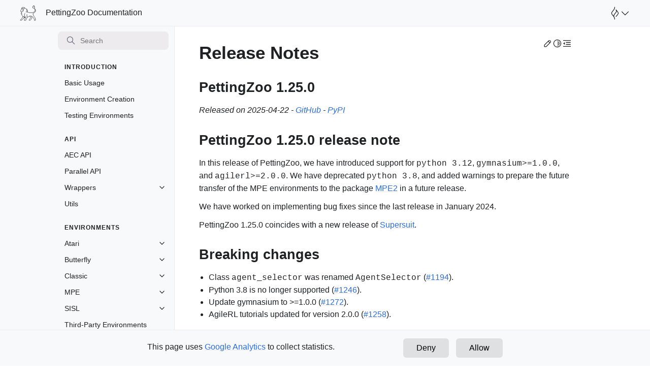

--- FILE ---
content_type: text/html; charset=utf-8
request_url: https://pettingzoo.farama.org/release_notes/
body_size: 30771
content:
<!doctype html>
<html class="no-js" lang="en" data-content_root="../">
  <head><meta charset="utf-8"/>
    <meta name="viewport" content="width=device-width,initial-scale=1"/>
    <meta name="color-scheme" content="light dark">
    <meta name="description" content="">
    <meta property="og:title" content="PettingZoo Documentation" />
    <meta property="og:type" content="website" />
    <meta property="og:description" content="" />
    <meta property="og:url" content="https://pettingzoo.farama.org/release_notes/index.html" /><meta name="twitter:card" content="summary_large_image"><meta name="viewport" content="width=device-width, initial-scale=1" />
<link rel="index" title="Index" href="../genindex/" /><link rel="search" title="Search" href="../search/" /><link rel="prev" title="AgileRL: Implementing MATD3" href="../tutorials/agilerl/MATD3/" />
        <link rel="canonical" href="https://pettingzoo.farama.org/release_notes/index.html" />

    <link rel="shortcut icon" href="../_static/favicon.png"/><!-- Generated with Sphinx 7.4.7 and Furo 2023.08.19.dev1 -->
        <title>Release Notes - PettingZoo Documentation</title>
      <link rel="stylesheet" type="text/css" href="../_static/pygments.css?v=8f2a1f02" />
    <link rel="stylesheet" type="text/css" href="../_static/styles/furo.css?v=3e7f4c72" />
    <link rel="stylesheet" type="text/css" href="../_static/styles/furo-extensions.css?v=82c8b628" />
    
    


<style>
  body {
    --color-code-background: #f8f8f8;
  --color-code-foreground: black;
  
  }
  @media not print {
    body[data-theme="dark"] {
      --color-code-background: #202020;
  --color-code-foreground: #d0d0d0;
  
    }
    @media (prefers-color-scheme: dark) {
      body:not([data-theme="light"]) {
        --color-code-background: #202020;
  --color-code-foreground: #d0d0d0;
  
      }
    }
  }
</style></head>
  <body>
    <header class="farama-header" aria-label="Farama header">
      <div class="farama-header__container">
        <div class="farama-header__left--mobile">
          <label class="nav-overlay-icon" for="__navigation">
            <div class="visually-hidden">Toggle site navigation sidebar</div>
            <svg viewBox="0 0 24 24" xmlns="http://www.w3.org/2000/svg">
              <defs></defs>
              <line x1="0.5" y1="4" x2="23.5" y2="4"></line>
              <line x1="0.232" y1="12" x2="23.5" y2="12"></line>
              <line x1="0.232" y1="20" x2="23.5" y2="20"></line>
            </svg>
          </label>
        </div>
        <div class="farama-header__left farama-header__center--mobile">
          <a href="../">
              <img class="farama-header__logo only-light" src="../_static/img/PettingZoo.svg" alt="Light Logo"/>
              <img class="farama-header__logo only-dark" src="../_static/img/PettingZoo_White.svg" alt="Dark Logo"/>
            <span class="farama-header__title">PettingZoo Documentation</span>
          </a>
        </div>
        <div class="farama-header__right">
          <div class="farama-header-menu">
            <button class="farama-header-menu__btn" aria-label="Open Farama Menu" aria-expanded="false" aria-haspopup="true" aria-controls="farama-menu">
              <img class="farama-black-logo-invert" src="../_static/img/farama-logo-header.svg">
              <svg viewBox="0 0 24 24" viewBox="0 0 24 24" xmlns="http://www.w3.org/2000/svg">
                <polyline style="stroke-linecap: round; stroke-linejoin: round; fill: none; stroke-width: 2px;" points="1 7 12 18 23 7"></polyline>
              </svg>
            </button>
            <div class="farama-header-menu-container farama-hidden" aria-hidden="true" id="farama-menu">
              <div class="farama-header-menu__header">
                <a href="https://farama.org">
                  <img class="farama-header-menu__logo farama-white-logo-invert" src="../_static/img/farama_solid_white.svg" alt="Farama Foundation logo">
                  <span>Farama Foundation</span>
                </a>
                <div class="farama-header-menu-header__right">
                  <button id="farama-close-menu">
                    <svg viewBox="0 0 24 24" xmlns="http://www.w3.org/2000/svg" fill="none" stroke="currentColor"
                      stroke-width="2" stroke-linecap="round" stroke-linejoin="round" class="icon-close">
                      <line x1="3" y1="21" x2="21" y2="3"></line>
                      <line x1="3" y1="3" x2="21" y2="21"></line>
                    </svg>
                  </button>
                </div>
              </div>
              <div class="farama-header-menu__body">
                <!-- Response from farama.org/api/projects.json -->
              </div>
            </div>
          </div>
        </div>
      </div>
    </header>

    
    <script>
      document.body.dataset.theme = localStorage.getItem("theme") || "auto";
    </script>
    

<svg xmlns="http://www.w3.org/2000/svg" style="display: none;">
  <symbol id="svg-toc" viewBox="0 0 24 24">
    <title>Contents</title>
    <svg stroke="currentColor" fill="currentColor" stroke-width="0" viewBox="0 0 1024 1024">
      <path d="M408 442h480c4.4 0 8-3.6 8-8v-56c0-4.4-3.6-8-8-8H408c-4.4 0-8 3.6-8 8v56c0 4.4 3.6 8 8 8zm-8 204c0 4.4 3.6 8 8 8h480c4.4 0 8-3.6 8-8v-56c0-4.4-3.6-8-8-8H408c-4.4 0-8 3.6-8 8v56zm504-486H120c-4.4 0-8 3.6-8 8v56c0 4.4 3.6 8 8 8h784c4.4 0 8-3.6 8-8v-56c0-4.4-3.6-8-8-8zm0 632H120c-4.4 0-8 3.6-8 8v56c0 4.4 3.6 8 8 8h784c4.4 0 8-3.6 8-8v-56c0-4.4-3.6-8-8-8zM115.4 518.9L271.7 642c5.8 4.6 14.4.5 14.4-6.9V388.9c0-7.4-8.5-11.5-14.4-6.9L115.4 505.1a8.74 8.74 0 0 0 0 13.8z"/>
    </svg>
  </symbol>
  <symbol id="svg-menu" viewBox="0 0 24 24">
    <title>Menu</title>
    <svg xmlns="http://www.w3.org/2000/svg" viewBox="0 0 24 24" fill="none" stroke="currentColor"
      stroke-width="2" stroke-linecap="round" stroke-linejoin="round" class="feather-menu">
      <line x1="3" y1="12" x2="21" y2="12"></line>
      <line x1="3" y1="6" x2="21" y2="6"></line>
      <line x1="3" y1="18" x2="21" y2="18"></line>
    </svg>
  </symbol>
  <symbol id="svg-arrow-right" viewBox="0 0 24 24">
    <title>Expand</title>
    <svg xmlns="http://www.w3.org/2000/svg" viewBox="0 0 24 24" fill="none" stroke="currentColor"
      stroke-width="2" stroke-linecap="round" stroke-linejoin="round" class="feather-chevron-right">
      <polyline points="9 18 15 12 9 6"></polyline>
    </svg>
  </symbol>
  <symbol id="svg-sun" viewBox="0 0 24 24">
    <title>Light mode</title>
    <svg xmlns="http://www.w3.org/2000/svg" viewBox="0 0 24 24" fill="none" stroke="currentColor"
      stroke-width="1.5" stroke-linecap="round" stroke-linejoin="round" class="feather-sun">
      <circle cx="12" cy="12" r="5"></circle>
      <line x1="12" y1="1" x2="12" y2="3"></line>
      <line x1="12" y1="21" x2="12" y2="23"></line>
      <line x1="4.22" y1="4.22" x2="5.64" y2="5.64"></line>
      <line x1="18.36" y1="18.36" x2="19.78" y2="19.78"></line>
      <line x1="1" y1="12" x2="3" y2="12"></line>
      <line x1="21" y1="12" x2="23" y2="12"></line>
      <line x1="4.22" y1="19.78" x2="5.64" y2="18.36"></line>
      <line x1="18.36" y1="5.64" x2="19.78" y2="4.22"></line>
    </svg>
  </symbol>
  <symbol id="svg-moon" viewBox="0 0 24 24">
    <title>Dark mode</title>
    <svg xmlns="http://www.w3.org/2000/svg" viewBox="0 0 24 24" fill="none" stroke="currentColor"
      stroke-width="1.5" stroke-linecap="round" stroke-linejoin="round" class="icon-tabler-moon">
      <path stroke="none" d="M0 0h24v24H0z" fill="none" />
      <path d="M12 3c.132 0 .263 0 .393 0a7.5 7.5 0 0 0 7.92 12.446a9 9 0 1 1 -8.313 -12.454z" />
    </svg>
  </symbol>
  <symbol id="svg-sun-half" viewBox="0 0 24 24">
    <title>Auto light/dark mode</title>
    <svg xmlns="http://www.w3.org/2000/svg" viewBox="0 0 24 24" fill="none" stroke="currentColor"
      stroke-width="1.5" stroke-linecap="round" stroke-linejoin="round" class="icon-tabler-shadow">
      <path stroke="none" d="M0 0h24v24H0z" fill="none"/>
      <circle cx="12" cy="12" r="9" />
      <path d="M13 12h5" />
      <path d="M13 15h4" />
      <path d="M13 18h1" />
      <path d="M13 9h4" />
      <path d="M13 6h1" />
    </svg>
  </symbol>
</svg>

<input type="checkbox" class="sidebar-toggle" name="__navigation" id="__navigation">
<input type="checkbox" class="sidebar-toggle" name="__toc" id="__toc">
<label class="overlay sidebar-overlay" for="__navigation">
  <div class="visually-hidden">Hide navigation sidebar</div>
</label>
<label class="overlay toc-overlay" for="__toc">
  <div class="visually-hidden">Hide table of contents sidebar</div>
</label>

<div class="page">
  <!--<header class="mobile-header">
    <div class="header-left">
      <label class="nav-overlay-icon" for="__navigation">
        <div class="visually-hidden">Toggle site navigation sidebar</div>
        <i class="icon"><svg><use href="#svg-menu"></use></svg></i>
      </label>
    </div>
    <div class="header-center">
      <a href="../"><div class="brand">PettingZoo Documentation</div></a>
    </div>
    <div class="header-right">
      <div class="theme-toggle-container theme-toggle-header">
        <button class="theme-toggle">
          <div class="visually-hidden">Toggle Light / Dark / Auto color theme</div>
          <svg class="theme-icon-when-auto"><use href="#svg-sun-half"></use></svg>
          <svg class="theme-icon-when-dark"><use href="#svg-moon"></use></svg>
          <svg class="theme-icon-when-light"><use href="#svg-sun"></use></svg>
        </button>
      </div>
      <label class="toc-overlay-icon toc-header-icon" for="__toc">
        <div class="visually-hidden">Toggle table of contents sidebar</div>
        <i class="icon"><svg><use href="#svg-toc"></use></svg></i>
      </label>
    </div>
  </header>-->
  <aside class="sidebar-drawer">
    <div class="sidebar-container">
      
      <div class="sidebar-sticky"><a class="farama-sidebar__title" href="../">
      <img class="farama-header__logo only-light" src="../_static/img/PettingZoo.svg" alt="Light Logo"/>
      <img class="farama-header__logo only-dark" src="../_static/img/PettingZoo_White.svg" alt="Dark Logo"/>
    <span class="farama-header__title">PettingZoo Documentation</span>
  </a><form class="sidebar-search-container" method="get" action="../search/" role="search">
  <input class="sidebar-search" placeholder="Search" name="q" aria-label="Search">
  <input type="hidden" name="check_keywords" value="yes">
  <input type="hidden" name="area" value="default">
</form>
<div id="searchbox"></div><div class="sidebar-scroll"><div class="sidebar-tree">
  <p class="caption" role="heading"><span class="caption-text">Introduction</span></p>
<ul>
<li class="toctree-l1"><a class="reference internal" href="../content/basic_usage/">Basic Usage</a></li>
<li class="toctree-l1"><a class="reference internal" href="../content/environment_creation/">Environment Creation</a></li>
<li class="toctree-l1"><a class="reference internal" href="../content/environment_tests/">Testing Environments</a></li>
</ul>
<p class="caption" role="heading"><span class="caption-text">API</span></p>
<ul>
<li class="toctree-l1"><a class="reference internal" href="../api/aec/">AEC API</a></li>
<li class="toctree-l1"><a class="reference internal" href="../api/parallel/">Parallel API</a></li>
<li class="toctree-l1 has-children"><a class="reference internal" href="../api/wrappers/">Wrappers</a><input class="toctree-checkbox" id="toctree-checkbox-1" name="toctree-checkbox-1" role="switch" type="checkbox"/><label for="toctree-checkbox-1"><div class="visually-hidden">Toggle navigation of Wrappers</div><i class="icon"><svg><use href="#svg-arrow-right"></use></svg></i></label><ul>
<li class="toctree-l2"><a class="reference internal" href="../api/wrappers/pz_wrappers/">PettingZoo Wrappers</a></li>
<li class="toctree-l2"><a class="reference internal" href="../api/wrappers/supersuit_wrappers/">Supersuit Wrappers</a></li>
<li class="toctree-l2"><a class="reference internal" href="../api/wrappers/shimmy_wrappers/">Shimmy Compatibility Wrappers</a></li>
</ul>
</li>
<li class="toctree-l1"><a class="reference internal" href="../api/utils/">Utils</a></li>
</ul>
<p class="caption" role="heading"><span class="caption-text">Environments</span></p>
<ul>
<li class="toctree-l1 has-children"><a class="reference internal" href="../environments/atari/">Atari</a><input class="toctree-checkbox" id="toctree-checkbox-2" name="toctree-checkbox-2" role="switch" type="checkbox"/><label for="toctree-checkbox-2"><div class="visually-hidden">Toggle navigation of Atari</div><i class="icon"><svg><use href="#svg-arrow-right"></use></svg></i></label><ul>
<li class="toctree-l2"><a class="reference internal" href="../environments/atari/basketball_pong/">Basketball Pong</a></li>
<li class="toctree-l2"><a class="reference internal" href="../environments/atari/boxing/">Boxing</a></li>
<li class="toctree-l2"><a class="reference internal" href="../environments/atari/combat_plane/">Combat: Plane</a></li>
<li class="toctree-l2"><a class="reference internal" href="../environments/atari/combat_tank/">Combat: Tank</a></li>
<li class="toctree-l2"><a class="reference internal" href="../environments/atari/double_dunk/">Double Dunk</a></li>
<li class="toctree-l2"><a class="reference internal" href="../environments/atari/entombed_competitive/">Emtombed: Competitive</a></li>
<li class="toctree-l2"><a class="reference internal" href="../environments/atari/entombed_cooperative/">Emtombed: Cooperative</a></li>
<li class="toctree-l2"><a class="reference internal" href="../environments/atari/flag_capture/">Flag Capture</a></li>
<li class="toctree-l2"><a class="reference internal" href="../environments/atari/foozpong/">Foozpong</a></li>
<li class="toctree-l2"><a class="reference internal" href="../environments/atari/ice_hockey/">Ice Hockey</a></li>
<li class="toctree-l2"><a class="reference internal" href="../environments/atari/joust/">Joust</a></li>
<li class="toctree-l2"><a class="reference internal" href="../environments/atari/mario_bros/">Mario Bros</a></li>
<li class="toctree-l2"><a class="reference internal" href="../environments/atari/maze_craze/">Maze Craze</a></li>
<li class="toctree-l2"><a class="reference internal" href="../environments/atari/othello/">Othello</a></li>
<li class="toctree-l2"><a class="reference internal" href="../environments/atari/pong/">Pong</a></li>
<li class="toctree-l2"><a class="reference internal" href="../environments/atari/quadrapong/">Quadrapong</a></li>
<li class="toctree-l2"><a class="reference internal" href="../environments/atari/space_invaders/">Space Invaders</a></li>
<li class="toctree-l2"><a class="reference internal" href="../environments/atari/space_war/">Space War</a></li>
<li class="toctree-l2"><a class="reference internal" href="../environments/atari/surround/">Surround</a></li>
<li class="toctree-l2"><a class="reference internal" href="../environments/atari/tennis/">Tennis</a></li>
<li class="toctree-l2"><a class="reference internal" href="../environments/atari/video_checkers/">Video Checkers</a></li>
<li class="toctree-l2"><a class="reference internal" href="../environments/atari/volleyball_pong/">Volleyball Pong</a></li>
<li class="toctree-l2"><a class="reference internal" href="../environments/atari/warlords/">Warlords</a></li>
<li class="toctree-l2"><a class="reference internal" href="../environments/atari/wizard_of_wor/">Wizard of Wor</a></li>
</ul>
</li>
<li class="toctree-l1 has-children"><a class="reference internal" href="../environments/butterfly/">Butterfly</a><input class="toctree-checkbox" id="toctree-checkbox-3" name="toctree-checkbox-3" role="switch" type="checkbox"/><label for="toctree-checkbox-3"><div class="visually-hidden">Toggle navigation of Butterfly</div><i class="icon"><svg><use href="#svg-arrow-right"></use></svg></i></label><ul>
<li class="toctree-l2"><a class="reference internal" href="../environments/butterfly/cooperative_pong/">Cooperative Pong</a></li>
<li class="toctree-l2"><a class="reference internal" href="../environments/butterfly/knights_archers_zombies/">Knights Archers Zombies (‘KAZ’)</a></li>
<li class="toctree-l2"><a class="reference internal" href="../environments/butterfly/pistonball/">Pistonball</a></li>
</ul>
</li>
<li class="toctree-l1 has-children"><a class="reference internal" href="../environments/classic/">Classic</a><input class="toctree-checkbox" id="toctree-checkbox-4" name="toctree-checkbox-4" role="switch" type="checkbox"/><label for="toctree-checkbox-4"><div class="visually-hidden">Toggle navigation of Classic</div><i class="icon"><svg><use href="#svg-arrow-right"></use></svg></i></label><ul>
<li class="toctree-l2"><a class="reference internal" href="../environments/classic/chess/">Chess</a></li>
<li class="toctree-l2"><a class="reference internal" href="../environments/classic/connect_four/">Connect Four</a></li>
<li class="toctree-l2"><a class="reference internal" href="../environments/classic/gin_rummy/">Gin Rummy</a></li>
<li class="toctree-l2"><a class="reference internal" href="../environments/classic/go/">Go</a></li>
<li class="toctree-l2"><a class="reference internal" href="../environments/classic/hanabi/">Hanabi</a></li>
<li class="toctree-l2"><a class="reference internal" href="../environments/classic/leduc_holdem/">Leduc Hold’em</a></li>
<li class="toctree-l2"><a class="reference internal" href="../environments/classic/rps/">Rock Paper Scissors</a></li>
<li class="toctree-l2"><a class="reference internal" href="../environments/classic/texas_holdem_no_limit/">Texas Hold’em No Limit</a></li>
<li class="toctree-l2"><a class="reference internal" href="../environments/classic/texas_holdem/">Texas Hold’em</a></li>
<li class="toctree-l2"><a class="reference internal" href="../environments/classic/tictactoe/">Tic Tac Toe</a></li>
</ul>
</li>
<li class="toctree-l1 has-children"><a class="reference internal" href="../environments/mpe/">MPE</a><input class="toctree-checkbox" id="toctree-checkbox-5" name="toctree-checkbox-5" role="switch" type="checkbox"/><label for="toctree-checkbox-5"><div class="visually-hidden">Toggle navigation of MPE</div><i class="icon"><svg><use href="#svg-arrow-right"></use></svg></i></label><ul>
<li class="toctree-l2"><a class="reference internal" href="../environments/mpe/simple/">Simple</a></li>
<li class="toctree-l2"><a class="reference internal" href="../environments/mpe/simple_adversary/">Simple Adversary</a></li>
<li class="toctree-l2"><a class="reference internal" href="../environments/mpe/simple_crypto/">Simple Crypto</a></li>
<li class="toctree-l2"><a class="reference internal" href="../environments/mpe/simple_push/">Simple Push</a></li>
<li class="toctree-l2"><a class="reference internal" href="../environments/mpe/simple_reference/">Simple Reference</a></li>
<li class="toctree-l2"><a class="reference internal" href="../environments/mpe/simple_speaker_listener/">Simple Speaker Listener</a></li>
<li class="toctree-l2"><a class="reference internal" href="../environments/mpe/simple_spread/">Simple Spread</a></li>
<li class="toctree-l2"><a class="reference internal" href="../environments/mpe/simple_tag/">Simple Tag</a></li>
<li class="toctree-l2"><a class="reference internal" href="../environments/mpe/simple_world_comm/">Simple World Comm</a></li>
</ul>
</li>
<li class="toctree-l1 has-children"><a class="reference internal" href="../environments/sisl/">SISL</a><input class="toctree-checkbox" id="toctree-checkbox-6" name="toctree-checkbox-6" role="switch" type="checkbox"/><label for="toctree-checkbox-6"><div class="visually-hidden">Toggle navigation of SISL</div><i class="icon"><svg><use href="#svg-arrow-right"></use></svg></i></label><ul>
<li class="toctree-l2"><a class="reference internal" href="../environments/sisl/multiwalker/">Multiwalker</a></li>
<li class="toctree-l2"><a class="reference internal" href="../environments/sisl/pursuit/">Pursuit</a></li>
<li class="toctree-l2"><a class="reference internal" href="../environments/sisl/waterworld/">Waterworld</a></li>
</ul>
</li>
<li class="toctree-l1"><a class="reference internal" href="../environments/third_party_envs/">Third-Party Environments</a></li>
</ul>
<p class="caption" role="heading"><span class="caption-text">Tutorials</span></p>
<ul>
<li class="toctree-l1 has-children"><a class="reference internal" href="../tutorials/custom_environment/">Custom Environment Tutorial</a><input class="toctree-checkbox" id="toctree-checkbox-7" name="toctree-checkbox-7" role="switch" type="checkbox"/><label for="toctree-checkbox-7"><div class="visually-hidden">Toggle navigation of Custom Environment Tutorial</div><i class="icon"><svg><use href="#svg-arrow-right"></use></svg></i></label><ul>
<li class="toctree-l2"><a class="reference internal" href="../tutorials/custom_environment/1-project-structure/">Tutorial: Repository Structure</a></li>
<li class="toctree-l2"><a class="reference internal" href="../tutorials/custom_environment/2-environment-logic/">Tutorial: Environment Logic</a></li>
<li class="toctree-l2"><a class="reference internal" href="../tutorials/custom_environment/3-action-masking/">Tutorial: Action Masking</a></li>
<li class="toctree-l2"><a class="reference internal" href="../tutorials/custom_environment/4-testing-your-environment/">Tutorial: Testing Your Environment</a></li>
</ul>
</li>
<li class="toctree-l1 has-children"><a class="reference internal" href="../tutorials/cleanrl/">CleanRL Tutorial</a><input class="toctree-checkbox" id="toctree-checkbox-8" name="toctree-checkbox-8" role="switch" type="checkbox"/><label for="toctree-checkbox-8"><div class="visually-hidden">Toggle navigation of CleanRL Tutorial</div><i class="icon"><svg><use href="#svg-arrow-right"></use></svg></i></label><ul>
<li class="toctree-l2"><a class="reference internal" href="../tutorials/cleanrl/implementing_PPO/">CleanRL: Implementing PPO</a></li>
<li class="toctree-l2"><a class="reference internal" href="../tutorials/cleanrl/advanced_PPO/">CleanRL: Advanced PPO</a></li>
</ul>
</li>
<li class="toctree-l1 has-children"><a class="reference internal" href="../tutorials/tianshou/">Tianshou Tutorial</a><input class="toctree-checkbox" id="toctree-checkbox-9" name="toctree-checkbox-9" role="switch" type="checkbox"/><label for="toctree-checkbox-9"><div class="visually-hidden">Toggle navigation of Tianshou Tutorial</div><i class="icon"><svg><use href="#svg-arrow-right"></use></svg></i></label><ul>
<li class="toctree-l2"><a class="reference internal" href="../tutorials/tianshou/beginner/">Tianshou: Basic API Usage</a></li>
<li class="toctree-l2"><a class="reference internal" href="../tutorials/tianshou/intermediate/">Tianshou: Training Agents</a></li>
<li class="toctree-l2"><a class="reference internal" href="../tutorials/tianshou/advanced/">Tianshou: CLI and Logging</a></li>
</ul>
</li>
<li class="toctree-l1 has-children"><a class="reference internal" href="../tutorials/rllib/">Ray RLlib Tutorial</a><input class="toctree-checkbox" id="toctree-checkbox-10" name="toctree-checkbox-10" role="switch" type="checkbox"/><label for="toctree-checkbox-10"><div class="visually-hidden">Toggle navigation of Ray RLlib Tutorial</div><i class="icon"><svg><use href="#svg-arrow-right"></use></svg></i></label><ul>
<li class="toctree-l2"><a class="reference internal" href="../tutorials/rllib/pistonball/">RLlib: PPO for Pistonball</a></li>
<li class="toctree-l2"><a class="reference internal" href="../tutorials/rllib/holdem/">RLlib: DQN for Simple Poker</a></li>
</ul>
</li>
<li class="toctree-l1 has-children"><a class="reference internal" href="../tutorials/langchain/">LangChain Tutorial</a><input class="toctree-checkbox" id="toctree-checkbox-11" name="toctree-checkbox-11" role="switch" type="checkbox"/><label for="toctree-checkbox-11"><div class="visually-hidden">Toggle navigation of LangChain Tutorial</div><i class="icon"><svg><use href="#svg-arrow-right"></use></svg></i></label><ul>
<li class="toctree-l2"><a class="reference internal" href="../tutorials/langchain/langchain/">LangChain: Creating LLM agents</a></li>
</ul>
</li>
<li class="toctree-l1 has-children"><a class="reference internal" href="../tutorials/sb3/">Stable-Baselines3 Tutorial</a><input class="toctree-checkbox" id="toctree-checkbox-12" name="toctree-checkbox-12" role="switch" type="checkbox"/><label for="toctree-checkbox-12"><div class="visually-hidden">Toggle navigation of Stable-Baselines3 Tutorial</div><i class="icon"><svg><use href="#svg-arrow-right"></use></svg></i></label><ul>
<li class="toctree-l2"><a class="reference internal" href="../tutorials/sb3/kaz/">SB3: PPO for Knights-Archers-Zombies</a></li>
<li class="toctree-l2"><a class="reference internal" href="../tutorials/sb3/waterworld/">SB3: PPO for Waterworld</a></li>
<li class="toctree-l2"><a class="reference internal" href="../tutorials/sb3/connect_four/">SB3: Action Masked PPO for Connect Four</a></li>
</ul>
</li>
<li class="toctree-l1 has-children"><a class="reference internal" href="../tutorials/agilerl/">AgileRL Tutorial</a><input class="toctree-checkbox" id="toctree-checkbox-13" name="toctree-checkbox-13" role="switch" type="checkbox"/><label for="toctree-checkbox-13"><div class="visually-hidden">Toggle navigation of AgileRL Tutorial</div><i class="icon"><svg><use href="#svg-arrow-right"></use></svg></i></label><ul>
<li class="toctree-l2"><a class="reference internal" href="../tutorials/agilerl/DQN/">AgileRL: Implementing DQN - Curriculum Learning and Self-play</a></li>
<li class="toctree-l2"><a class="reference internal" href="../tutorials/agilerl/MADDPG/">AgileRL: Implementing MADDPG</a></li>
<li class="toctree-l2"><a class="reference internal" href="../tutorials/agilerl/MATD3/">AgileRL: Implementing MATD3</a></li>
</ul>
</li>
</ul>
<p class="caption" role="heading"><span class="caption-text">Development</span></p>
<ul class="current">
<li class="toctree-l1"><a class="reference external" href="https://github.com/Farama-Foundation/PettingZoo">Github</a></li>
<li class="toctree-l1 current current-page"><a class="current reference internal" href="#">Release Notes</a></li>
<li class="toctree-l1"><a class="reference external" href="https://github.com/Farama-Foundation/PettingZoo/tree/master/docs/">Contribute to the Docs</a></li>
</ul>

</div>
</div>

      </div>
      
    </div>
  </aside>
  <div class="main-container">

    

    

    <div class="main">
      <div class="content">
        <div class="article-container">
          <a href="#" class="back-to-top muted-link">
            <svg xmlns="http://www.w3.org/2000/svg" viewBox="0 0 24 24">
              <path d="M13 20h-2V8l-5.5 5.5-1.42-1.42L12 4.16l7.92 7.92-1.42 1.42L13 8v12z"></path>
            </svg>
            <span>Back to top</span>
          </a>
          <div class="content-icon-container"><div class="edit-this-page">
  <a class="muted-link" href="https://github.com/Farama-Foundation/PettingZoo/edit/master/docs/release_notes/index.md" title="Edit this page">
    <svg aria-hidden="true" viewBox="0 0 24 24" stroke-width="1.5" stroke="currentColor" fill="none" stroke-linecap="round" stroke-linejoin="round">
      <path stroke="none" d="M0 0h24v24H0z" fill="none"/>
      <path d="M4 20h4l10.5 -10.5a1.5 1.5 0 0 0 -4 -4l-10.5 10.5v4" />
      <line x1="13.5" y1="6.5" x2="17.5" y2="10.5" />
    </svg>
    <span class="visually-hidden">Edit this page</span>
  </a>
</div><div class="theme-toggle-container theme-toggle-content">
              <button class="theme-toggle" title="Toggle color theme">
                <div class="visually-hidden">Toggle Light / Dark / Auto color theme</div>
                <svg class="theme-icon-when-auto">
                  <use href="#svg-sun-half"></use>
                </svg>
                <svg class="theme-icon-when-dark">
                  <use href="#svg-moon"></use>
                </svg>
                <svg class="theme-icon-when-light">
                  <use href="#svg-sun"></use>
                </svg>
              </button>
            </div>
            <label class="toc-overlay-icon toc-content-icon" for="__toc">
              <div class="visually-hidden">Toggle table of contents sidebar</div>
              <i class="icon"><svg>
                  <use href="#svg-toc"></use>
                </svg></i>
            </label>
          </div>
          <article role="main">
            
            <section class="tex2jax_ignore mathjax_ignore" id="release-notes">
<h1>Release Notes<a class="headerlink" href="#release-notes" title="Link to this heading">¶</a></h1>
<section id="release-1-25-0">
<h2>PettingZoo 1.25.0<a class="headerlink" href="#release-1-25-0" title="Link to this heading">¶</a></h2>
<p><em>Released on 2025-04-22 - <a class="reference external" href="https://github.com/Farama-Foundation/PettingZoo/releases/tag/1.25.0">GitHub</a> - <a class="reference external" href="https://pypi.org/project/pettingzoo/1.25.0/">PyPI</a></em></p>
<h2>PettingZoo 1.25.0 release note</h2>
<p>In this release of PettingZoo, we have introduced support for <code>python 3.12</code>, <code>gymnasium&gt;=1.0.0</code>, and <code>agilerl&gt;=2.0.0</code>. We have deprecated <code>python 3.8</code>, and added warnings to prepare the future transfer of the MPE environments to the package <a href="http://mpe2.farama.org" rel="nofollow">MPE2</a> in a future release.</p>
<p>We have worked on implementing bug fixes since the last release in January 2024.</p>
<p>PettingZoo 1.25.0 coincides with a new release of <a href="https://github.com/Farama-Foundation/SuperSuit">Supersuit</a>.</p>
<h2>Breaking changes</h2>
<ul>
<li>Class <code>agent_selector</code> was renamed <code>AgentSelector</code> (<a class="issue-link js-issue-link" data-error-text="Failed to load title" data-id="2198564222" data-permission-text="Title is private" data-url="https://github.com/Farama-Foundation/PettingZoo/issues/1194" data-hovercard-type="pull_request" data-hovercard-url="/Farama-Foundation/PettingZoo/pull/1194/hovercard" href="https://github.com/Farama-Foundation/PettingZoo/pull/1194">#1194</a>).</li>
<li>Python 3.8 is no longer supported (<a class="issue-link js-issue-link" data-error-text="Failed to load title" data-id="2716031457" data-permission-text="Title is private" data-url="https://github.com/Farama-Foundation/PettingZoo/issues/1246" data-hovercard-type="pull_request" data-hovercard-url="/Farama-Foundation/PettingZoo/pull/1246/hovercard" href="https://github.com/Farama-Foundation/PettingZoo/pull/1246">#1246</a>).</li>
<li>Update gymnasium to &gt;=1.0.0 (<a class="issue-link js-issue-link" data-error-text="Failed to load title" data-id="2889171129" data-permission-text="Title is private" data-url="https://github.com/Farama-Foundation/PettingZoo/issues/1272" data-hovercard-type="pull_request" data-hovercard-url="/Farama-Foundation/PettingZoo/pull/1272/hovercard" href="https://github.com/Farama-Foundation/PettingZoo/pull/1272">#1272</a>).</li>
<li>AgileRL tutorials updated for version 2.0.0 (<a class="issue-link js-issue-link" data-error-text="Failed to load title" data-id="2836172499" data-permission-text="Title is private" data-url="https://github.com/Farama-Foundation/PettingZoo/issues/1258" data-hovercard-type="pull_request" data-hovercard-url="/Farama-Foundation/PettingZoo/pull/1258/hovercard" href="https://github.com/Farama-Foundation/PettingZoo/pull/1258">#1258</a>).</li>
</ul>
<h2>New features and improvements</h2>
<ul>
<li>Unused ansi rendering code was removed from tictactoe (<a class="issue-link js-issue-link" data-error-text="Failed to load title" data-id="2100789675" data-permission-text="Title is private" data-url="https://github.com/Farama-Foundation/PettingZoo/issues/1171" data-hovercard-type="pull_request" data-hovercard-url="/Farama-Foundation/PettingZoo/pull/1171/hovercard" href="https://github.com/Farama-Foundation/PettingZoo/pull/1171">#1171</a>).</li>
<li>Compatibility with pytest version 8 was added (<a class="issue-link js-issue-link" data-error-text="Failed to load title" data-id="2123470340" data-permission-text="Title is private" data-url="https://github.com/Farama-Foundation/PettingZoo/issues/1177" data-hovercard-type="pull_request" data-hovercard-url="/Farama-Foundation/PettingZoo/pull/1177/hovercard" href="https://github.com/Farama-Foundation/PettingZoo/pull/1177">#1177</a>).</li>
<li>Unneeded warning  in Maze Craze was removed (<a class="issue-link js-issue-link" data-error-text="Failed to load title" data-id="2094073272" data-permission-text="Title is private" data-url="https://github.com/Farama-Foundation/PettingZoo/issues/1164" data-hovercard-type="pull_request" data-hovercard-url="/Farama-Foundation/PettingZoo/pull/1164/hovercard" href="https://github.com/Farama-Foundation/PettingZoo/pull/1164">#1164</a>).</li>
<li>Comments about necessary linux packages were added in README (<a class="issue-link js-issue-link" data-error-text="Failed to load title" data-id="2184669742" data-permission-text="Title is private" data-url="https://github.com/Farama-Foundation/PettingZoo/issues/1191" data-hovercard-type="pull_request" data-hovercard-url="/Farama-Foundation/PettingZoo/pull/1191/hovercard" href="https://github.com/Farama-Foundation/PettingZoo/pull/1191">#1191</a>).</li>
<li>Update to third_party_envs.md (<a class="issue-link js-issue-link" data-error-text="Failed to load title" data-id="2257078290" data-permission-text="Title is private" data-url="https://github.com/Farama-Foundation/PettingZoo/issues/1201" data-hovercard-type="pull_request" data-hovercard-url="/Farama-Foundation/PettingZoo/pull/1201/hovercard" href="https://github.com/Farama-Foundation/PettingZoo/pull/1201">#1201</a>).</li>
<li>Update the TicTacToe environment (<a class="issue-link js-issue-link" data-error-text="Failed to load title" data-id="2196588921" data-permission-text="Title is private" data-url="https://github.com/Farama-Foundation/PettingZoo/issues/1192" data-hovercard-type="pull_request" data-hovercard-url="/Farama-Foundation/PettingZoo/pull/1192/hovercard" href="https://github.com/Farama-Foundation/PettingZoo/pull/1192">#1192</a>).</li>
<li>Added radius rescaling to MPE simple env (<a class="issue-link js-issue-link" data-error-text="Failed to load title" data-id="2340908323" data-permission-text="Title is private" data-url="https://github.com/Farama-Foundation/PettingZoo/issues/1213" data-hovercard-type="pull_request" data-hovercard-url="/Farama-Foundation/PettingZoo/pull/1213/hovercard" href="https://github.com/Farama-Foundation/PettingZoo/pull/1213">#1213</a>).</li>
<li>Add an easy-to-install gfootball environment, SMAC and SMACv2 with pettingzoo apis in <code>third_party_envs</code> (<a class="issue-link js-issue-link" data-error-text="Failed to load title" data-id="2368711532" data-permission-text="Title is private" data-url="https://github.com/Farama-Foundation/PettingZoo/issues/1217" data-hovercard-type="pull_request" data-hovercard-url="/Farama-Foundation/PettingZoo/pull/1217/hovercard" href="https://github.com/Farama-Foundation/PettingZoo/pull/1217">#1217</a>).</li>
<li>Box Jump added to third party environments (<a class="issue-link js-issue-link" data-error-text="Failed to load title" data-id="2917813355" data-permission-text="Title is private" data-url="https://github.com/Farama-Foundation/PettingZoo/issues/1276" data-hovercard-type="pull_request" data-hovercard-url="/Farama-Foundation/PettingZoo/pull/1276/hovercard" href="https://github.com/Farama-Foundation/PettingZoo/pull/1276">#1276</a>).</li>
<li>Support for python 3.12 enabled (<a class="issue-link js-issue-link" data-error-text="Failed to load title" data-id="2446501970" data-permission-text="Title is private" data-url="https://github.com/Farama-Foundation/PettingZoo/issues/1226" data-hovercard-type="pull_request" data-hovercard-url="/Farama-Foundation/PettingZoo/pull/1226/hovercard" href="https://github.com/Farama-Foundation/PettingZoo/pull/1226">#1226</a>).</li>
<li>Duplicate code in RLCard environments removed (<a class="issue-link js-issue-link" data-error-text="Failed to load title" data-id="2991363981" data-permission-text="Title is private" data-url="https://github.com/Farama-Foundation/PettingZoo/issues/1282" data-hovercard-type="pull_request" data-hovercard-url="/Farama-Foundation/PettingZoo/pull/1282/hovercard" href="https://github.com/Farama-Foundation/PettingZoo/pull/1282">#1282</a>).</li>
<li>Deprecation warnings added to MPE imports (<a class="issue-link js-issue-link" data-error-text="Failed to load title" data-id="2953828569" data-permission-text="Title is private" data-url="https://github.com/Farama-Foundation/PettingZoo/issues/1280" data-hovercard-type="pull_request" data-hovercard-url="/Farama-Foundation/PettingZoo/pull/1280/hovercard" href="https://github.com/Farama-Foundation/PettingZoo/pull/1280">#1280</a>).</li>
</ul>
<h2>Bug fixes</h2>
<ul>
<li>30,000-ish warnings from pytest fixed (<a class="issue-link js-issue-link" data-error-text="Failed to load title" data-id="2092293272" data-permission-text="Title is private" data-url="https://github.com/Farama-Foundation/PettingZoo/issues/1157" data-hovercard-type="pull_request" data-hovercard-url="/Farama-Foundation/PettingZoo/pull/1157/hovercard" href="https://github.com/Farama-Foundation/PettingZoo/pull/1157">#1157</a>).</li>
<li>Pyright upgrade fixed (<a class="issue-link js-issue-link" data-error-text="Failed to load title" data-id="2098281623" data-permission-text="Title is private" data-url="https://github.com/Farama-Foundation/PettingZoo/issues/1166" data-hovercard-type="pull_request" data-hovercard-url="/Farama-Foundation/PettingZoo/pull/1166/hovercard" href="https://github.com/Farama-Foundation/PettingZoo/pull/1166">#1166</a>).</li>
<li>Typo fix in parallel API link in <code>custom_environment.index.md</code> (<a class="issue-link js-issue-link" data-error-text="Failed to load title" data-id="2138635348" data-permission-text="Title is private" data-url="https://github.com/Farama-Foundation/PettingZoo/issues/1183" data-hovercard-type="pull_request" data-hovercard-url="/Farama-Foundation/PettingZoo/pull/1183/hovercard" href="https://github.com/Farama-Foundation/PettingZoo/pull/1183">#1183</a>).</li>
<li>MacOS pygame <code>no hardware accelerated device</code> error fixed (<a class="issue-link js-issue-link" data-error-text="Failed to load title" data-id="2184632561" data-permission-text="Title is private" data-url="https://github.com/Farama-Foundation/PettingZoo/issues/1190" data-hovercard-type="pull_request" data-hovercard-url="/Farama-Foundation/PettingZoo/pull/1190/hovercard" href="https://github.com/Farama-Foundation/PettingZoo/pull/1190">#1190</a>).</li>
<li>Test to handle nested observation dicts fixed (<a class="issue-link js-issue-link" data-error-text="Failed to load title" data-id="2100832080" data-permission-text="Title is private" data-url="https://github.com/Farama-Foundation/PettingZoo/issues/1172" data-hovercard-type="pull_request" data-hovercard-url="/Farama-Foundation/PettingZoo/pull/1172/hovercard" href="https://github.com/Farama-Foundation/PettingZoo/pull/1172">#1172</a>).</li>
<li>Images that weren't rendering correctly with inline LaTeX fixed (<a class="issue-link js-issue-link" data-error-text="Failed to load title" data-id="2212517978" data-permission-text="Title is private" data-url="https://github.com/Farama-Foundation/PettingZoo/issues/1198" data-hovercard-type="pull_request" data-hovercard-url="/Farama-Foundation/PettingZoo/pull/1198/hovercard" href="https://github.com/Farama-Foundation/PettingZoo/pull/1198">#1198</a>).</li>
<li>Bug in SB3 tutorial ActionMask fixed (<a class="issue-link js-issue-link" data-error-text="Failed to load title" data-id="2277952539" data-permission-text="Title is private" data-url="https://github.com/Farama-Foundation/PettingZoo/issues/1203" data-hovercard-type="pull_request" data-hovercard-url="/Farama-Foundation/PettingZoo/pull/1203/hovercard" href="https://github.com/Farama-Foundation/PettingZoo/pull/1203">#1203</a>).</li>
<li>TerminateIllegalWrapper bug fix (<a class="issue-link js-issue-link" data-error-text="Failed to load title" data-id="2283755952" data-permission-text="Title is private" data-url="https://github.com/Farama-Foundation/PettingZoo/issues/1206" data-hovercard-type="pull_request" data-hovercard-url="/Farama-Foundation/PettingZoo/pull/1206/hovercard" href="https://github.com/Farama-Foundation/PettingZoo/pull/1206">#1206</a>).</li>
<li>Order enforcing wrapper bug fix (<a class="issue-link js-issue-link" data-error-text="Failed to load title" data-id="2281666682" data-permission-text="Title is private" data-url="https://github.com/Farama-Foundation/PettingZoo/issues/1205" data-hovercard-type="pull_request" data-hovercard-url="/Farama-Foundation/PettingZoo/pull/1205/hovercard" href="https://github.com/Farama-Foundation/PettingZoo/pull/1205">#1205</a>).</li>
<li>Fixed error in render function for CustomActionMaskedEnvironment Class (<a class="issue-link js-issue-link" data-error-text="Failed to load title" data-id="2646888282" data-permission-text="Title is private" data-url="https://github.com/Farama-Foundation/PettingZoo/issues/1239" data-hovercard-type="pull_request" data-hovercard-url="/Farama-Foundation/PettingZoo/pull/1239/hovercard" href="https://github.com/Farama-Foundation/PettingZoo/pull/1239">#1239</a>).</li>
<li>Broken tests for connect_four fixed (<a class="issue-link js-issue-link" data-error-text="Failed to load title" data-id="2688205277" data-permission-text="Title is private" data-url="https://github.com/Farama-Foundation/PettingZoo/issues/1243" data-hovercard-type="pull_request" data-hovercard-url="/Farama-Foundation/PettingZoo/pull/1243/hovercard" href="https://github.com/Farama-Foundation/PettingZoo/pull/1243">#1243</a>).</li>
<li>Github Workflow for Building Documentations fixed (<a class="issue-link js-issue-link" data-error-text="Failed to load title" data-id="2873278592" data-permission-text="Title is private" data-url="https://github.com/Farama-Foundation/PettingZoo/issues/1268" data-hovercard-type="pull_request" data-hovercard-url="/Farama-Foundation/PettingZoo/pull/1268/hovercard" href="https://github.com/Farama-Foundation/PettingZoo/pull/1268">#1268</a>).</li>
<li>Pyright type error fixed (<a class="issue-link js-issue-link" data-error-text="Failed to load title" data-id="2873494154" data-permission-text="Title is private" data-url="https://github.com/Farama-Foundation/PettingZoo/issues/1270" data-hovercard-type="pull_request" data-hovercard-url="/Farama-Foundation/PettingZoo/pull/1270/hovercard" href="https://github.com/Farama-Foundation/PettingZoo/pull/1270">#1270</a>).</li>
<li>AgileRL tutorial CI/CD workflow fixed (<a class="issue-link js-issue-link" data-error-text="Failed to load title" data-id="2913357713" data-permission-text="Title is private" data-url="https://github.com/Farama-Foundation/PettingZoo/issues/1275" data-hovercard-type="pull_request" data-hovercard-url="/Farama-Foundation/PettingZoo/pull/1275/hovercard" href="https://github.com/Farama-Foundation/PettingZoo/pull/1275">#1275</a>).</li>
<li>AECEnv/ParallelEnv rps examples made deterministic by fixing the setting of the RNG seed (<a class="issue-link js-issue-link" data-error-text="Failed to load title" data-id="2918831877" data-permission-text="Title is private" data-url="https://github.com/Farama-Foundation/PettingZoo/issues/1277" data-hovercard-type="pull_request" data-hovercard-url="/Farama-Foundation/PettingZoo/pull/1277/hovercard" href="https://github.com/Farama-Foundation/PettingZoo/pull/1277">#1277</a>).</li>
<li>Items used in the library were not explicitly exported and now are (<a class="issue-link js-issue-link" data-error-text="Failed to load title" data-id="2991398792" data-permission-text="Title is private" data-url="https://github.com/Farama-Foundation/PettingZoo/issues/1283" data-hovercard-type="pull_request" data-hovercard-url="/Farama-Foundation/PettingZoo/pull/1283/hovercard" href="https://github.com/Farama-Foundation/PettingZoo/pull/1283">#1283</a>).</li>
<li>build-publish workflow fixed (<a class="issue-link js-issue-link" data-error-text="Failed to load title" data-id="3005890951" data-permission-text="Title is private" data-url="https://github.com/Farama-Foundation/PettingZoo/issues/1293" data-hovercard-type="pull_request" data-hovercard-url="/Farama-Foundation/PettingZoo/pull/1293/hovercard" href="https://github.com/Farama-Foundation/PettingZoo/pull/1293">#1293</a>).</li>
</ul>
<h2>Documentation updates</h2>
<ul>
<li>Observation type in parallel_rps doc example was corrected (<a class="issue-link js-issue-link" data-error-text="Failed to load title" data-id="2100741393" data-permission-text="Title is private" data-url="https://github.com/Farama-Foundation/PettingZoo/issues/1170" data-hovercard-type="pull_request" data-hovercard-url="/Farama-Foundation/PettingZoo/pull/1170/hovercard" href="https://github.com/Farama-Foundation/PettingZoo/pull/1170">#1170</a>).</li>
<li>Observation space documentation in simple_adversary.py was corrected (<a class="issue-link js-issue-link" data-error-text="Failed to load title" data-id="2184336131" data-permission-text="Title is private" data-url="https://github.com/Farama-Foundation/PettingZoo/issues/1189" data-hovercard-type="pull_request" data-hovercard-url="/Farama-Foundation/PettingZoo/pull/1189/hovercard" href="https://github.com/Farama-Foundation/PettingZoo/pull/1189">#1189</a>).</li>
<li>Documentation of the observation format in Simple World Comm was updated (<a class="issue-link js-issue-link" data-error-text="Failed to load title" data-id="2334964112" data-permission-text="Title is private" data-url="https://github.com/Farama-Foundation/PettingZoo/issues/1212" data-hovercard-type="pull_request" data-hovercard-url="/Farama-Foundation/PettingZoo/pull/1212/hovercard" href="https://github.com/Farama-Foundation/PettingZoo/pull/1212">#1212</a>).</li>
<li>Dead link fixed in Tianshou tutorial (<a class="issue-link js-issue-link" data-error-text="Failed to load title" data-id="2349103381" data-permission-text="Title is private" data-url="https://github.com/Farama-Foundation/PettingZoo/issues/1214" data-hovercard-type="pull_request" data-hovercard-url="/Farama-Foundation/PettingZoo/pull/1214/hovercard" href="https://github.com/Farama-Foundation/PettingZoo/pull/1214">#1214</a>).</li>
<li>Swapped colors in waterworld description fixed (<a class="issue-link js-issue-link" data-error-text="Failed to load title" data-id="2310276765" data-permission-text="Title is private" data-url="https://github.com/Farama-Foundation/PettingZoo/issues/1210" data-hovercard-type="pull_request" data-hovercard-url="/Farama-Foundation/PettingZoo/pull/1210/hovercard" href="https://github.com/Farama-Foundation/PettingZoo/pull/1210">#1210</a>).</li>
<li>Removing an erroneous paragraph in "About AEC" (<a class="issue-link js-issue-link" data-error-text="Failed to load title" data-id="2726491159" data-permission-text="Title is private" data-url="https://github.com/Farama-Foundation/PettingZoo/issues/1247" data-hovercard-type="pull_request" data-hovercard-url="/Farama-Foundation/PettingZoo/pull/1247/hovercard" href="https://github.com/Farama-Foundation/PettingZoo/pull/1247">#1247</a>).</li>
<li>Update PistonBall documentation (<a class="issue-link js-issue-link" data-error-text="Failed to load title" data-id="2699047911" data-permission-text="Title is private" data-url="https://github.com/Farama-Foundation/PettingZoo/issues/1245" data-hovercard-type="pull_request" data-hovercard-url="/Farama-Foundation/PettingZoo/pull/1245/hovercard" href="https://github.com/Farama-Foundation/PettingZoo/pull/1245">#1245</a>).</li>
<li>Fix Documentation to properly match/display the correct environment for Pong (<a class="issue-link js-issue-link" data-error-text="Failed to load title" data-id="2788410720" data-permission-text="Title is private" data-url="https://github.com/Farama-Foundation/PettingZoo/issues/1257" data-hovercard-type="pull_request" data-hovercard-url="/Farama-Foundation/PettingZoo/pull/1257/hovercard" href="https://github.com/Farama-Foundation/PettingZoo/pull/1257">#1257</a>).</li>
<li>AgileRL tutorials documentation updated for version 2.0.0 (<a class="issue-link js-issue-link" data-error-text="Failed to load title" data-id="2836172499" data-permission-text="Title is private" data-url="https://github.com/Farama-Foundation/PettingZoo/issues/1258" data-hovercard-type="pull_request" data-hovercard-url="/Farama-Foundation/PettingZoo/pull/1258/hovercard" href="https://github.com/Farama-Foundation/PettingZoo/pull/1258">#1258</a>).</li>
<li>Deprecation warnings added to MPE documentation (<a class="issue-link js-issue-link" data-error-text="Failed to load title" data-id="2953828569" data-permission-text="Title is private" data-url="https://github.com/Farama-Foundation/PettingZoo/issues/1280" data-hovercard-type="pull_request" data-hovercard-url="/Farama-Foundation/PettingZoo/pull/1280/hovercard" href="https://github.com/Farama-Foundation/PettingZoo/pull/1280">#1280</a>).</li>
</ul>
<h2>New Contributors</h2>
<ul>
<li><a class="user-mention notranslate" data-hovercard-type="user" data-hovercard-url="/users/dm-ackerman/hovercard" data-octo-click="hovercard-link-click" data-octo-dimensions="link_type:self" href="https://github.com/dm-ackerman">@dm-ackerman</a> made their first contribution in <a class="issue-link js-issue-link" data-error-text="Failed to load title" data-id="2092293272" data-permission-text="Title is private" data-url="https://github.com/Farama-Foundation/PettingZoo/issues/1157" data-hovercard-type="pull_request" data-hovercard-url="/Farama-Foundation/PettingZoo/pull/1157/hovercard" href="https://github.com/Farama-Foundation/PettingZoo/pull/1157">#1157</a></li>
<li><a class="user-mention notranslate" data-hovercard-type="user" data-hovercard-url="/users/mikepratt1/hovercard" data-octo-click="hovercard-link-click" data-octo-dimensions="link_type:self" href="https://github.com/mikepratt1">@mikepratt1</a> made their first contribution in <a class="issue-link js-issue-link" data-error-text="Failed to load title" data-id="2208046540" data-permission-text="Title is private" data-url="https://github.com/Farama-Foundation/PettingZoo/issues/1196" data-hovercard-type="pull_request" data-hovercard-url="/Farama-Foundation/PettingZoo/pull/1196/hovercard" href="https://github.com/Farama-Foundation/PettingZoo/pull/1196">#1196</a></li>
<li><a class="user-mention notranslate" data-hovercard-type="user" data-hovercard-url="/users/JorasOliveira/hovercard" data-octo-click="hovercard-link-click" data-octo-dimensions="link_type:self" href="https://github.com/JorasOliveira">@JorasOliveira</a> made their first contribution in <a class="issue-link js-issue-link" data-error-text="Failed to load title" data-id="2257078290" data-permission-text="Title is private" data-url="https://github.com/Farama-Foundation/PettingZoo/issues/1201" data-hovercard-type="pull_request" data-hovercard-url="/Farama-Foundation/PettingZoo/pull/1201/hovercard" href="https://github.com/Farama-Foundation/PettingZoo/pull/1201">#1201</a></li>
<li><a class="user-mention notranslate" data-hovercard-type="user" data-hovercard-url="/users/pandyah5/hovercard" data-octo-click="hovercard-link-click" data-octo-dimensions="link_type:self" href="https://github.com/pandyah5">@pandyah5</a> made their first contribution in <a class="issue-link js-issue-link" data-error-text="Failed to load title" data-id="2334964112" data-permission-text="Title is private" data-url="https://github.com/Farama-Foundation/PettingZoo/issues/1212" data-hovercard-type="pull_request" data-hovercard-url="/Farama-Foundation/PettingZoo/pull/1212/hovercard" href="https://github.com/Farama-Foundation/PettingZoo/pull/1212">#1212</a></li>
<li><a class="user-mention notranslate" data-hovercard-type="user" data-hovercard-url="/users/ajmeek/hovercard" data-octo-click="hovercard-link-click" data-octo-dimensions="link_type:self" href="https://github.com/ajmeek">@ajmeek</a> made their first contribution in <a class="issue-link js-issue-link" data-error-text="Failed to load title" data-id="2349103381" data-permission-text="Title is private" data-url="https://github.com/Farama-Foundation/PettingZoo/issues/1214" data-hovercard-type="pull_request" data-hovercard-url="/Farama-Foundation/PettingZoo/pull/1214/hovercard" href="https://github.com/Farama-Foundation/PettingZoo/pull/1214">#1214</a></li>
<li><a class="user-mention notranslate" data-hovercard-type="user" data-hovercard-url="/users/Zoraiyo/hovercard" data-octo-click="hovercard-link-click" data-octo-dimensions="link_type:self" href="https://github.com/Zoraiyo">@Zoraiyo</a> made their first contribution in <a class="issue-link js-issue-link" data-error-text="Failed to load title" data-id="2310276765" data-permission-text="Title is private" data-url="https://github.com/Farama-Foundation/PettingZoo/issues/1210" data-hovercard-type="pull_request" data-hovercard-url="/Farama-Foundation/PettingZoo/pull/1210/hovercard" href="https://github.com/Farama-Foundation/PettingZoo/pull/1210">#1210</a></li>
<li><a class="user-mention notranslate" data-hovercard-type="user" data-hovercard-url="/users/xihuai18/hovercard" data-octo-click="hovercard-link-click" data-octo-dimensions="link_type:self" href="https://github.com/xihuai18">@xihuai18</a> made their first contribution in <a class="issue-link js-issue-link" data-error-text="Failed to load title" data-id="2368711532" data-permission-text="Title is private" data-url="https://github.com/Farama-Foundation/PettingZoo/issues/1217" data-hovercard-type="pull_request" data-hovercard-url="/Farama-Foundation/PettingZoo/pull/1217/hovercard" href="https://github.com/Farama-Foundation/PettingZoo/pull/1217">#1217</a></li>
<li><a class="user-mention notranslate" data-hovercard-type="user" data-hovercard-url="/users/florin-pop/hovercard" data-octo-click="hovercard-link-click" data-octo-dimensions="link_type:self" href="https://github.com/florin-pop">@florin-pop</a> made their first contribution in <a class="issue-link js-issue-link" data-error-text="Failed to load title" data-id="2369110092" data-permission-text="Title is private" data-url="https://github.com/Farama-Foundation/PettingZoo/issues/1218" data-hovercard-type="pull_request" data-hovercard-url="/Farama-Foundation/PettingZoo/pull/1218/hovercard" href="https://github.com/Farama-Foundation/PettingZoo/pull/1218">#1218</a></li>
<li><a class="user-mention notranslate" data-hovercard-type="user" data-hovercard-url="/users/mariojerez/hovercard" data-octo-click="hovercard-link-click" data-octo-dimensions="link_type:self" href="https://github.com/mariojerez">@mariojerez</a> made their first contribution in <a class="issue-link js-issue-link" data-error-text="Failed to load title" data-id="2646888282" data-permission-text="Title is private" data-url="https://github.com/Farama-Foundation/PettingZoo/issues/1239" data-hovercard-type="pull_request" data-hovercard-url="/Farama-Foundation/PettingZoo/pull/1239/hovercard" href="https://github.com/Farama-Foundation/PettingZoo/pull/1239">#1239</a></li>
<li><a class="user-mention notranslate" data-hovercard-type="user" data-hovercard-url="/users/MatthewSbar/hovercard" data-octo-click="hovercard-link-click" data-octo-dimensions="link_type:self" href="https://github.com/MatthewSbar">@MatthewSbar</a> made their first contribution in <a class="issue-link js-issue-link" data-error-text="Failed to load title" data-id="2574670334" data-permission-text="Title is private" data-url="https://github.com/Farama-Foundation/PettingZoo/issues/1234" data-hovercard-type="pull_request" data-hovercard-url="/Farama-Foundation/PettingZoo/pull/1234/hovercard" href="https://github.com/Farama-Foundation/PettingZoo/pull/1234">#1234</a></li>
<li><a class="user-mention notranslate" data-hovercard-type="user" data-hovercard-url="/users/Tanmay692004/hovercard" data-octo-click="hovercard-link-click" data-octo-dimensions="link_type:self" href="https://github.com/Tanmay692004">@Tanmay692004</a> made their first contribution in <a class="issue-link js-issue-link" data-error-text="Failed to load title" data-id="2768208492" data-permission-text="Title is private" data-url="https://github.com/Farama-Foundation/PettingZoo/issues/1256" data-hovercard-type="pull_request" data-hovercard-url="/Farama-Foundation/PettingZoo/pull/1256/hovercard" href="https://github.com/Farama-Foundation/PettingZoo/pull/1256">#1256</a></li>
<li><a class="user-mention notranslate" data-hovercard-type="user" data-hovercard-url="/users/ema-pe/hovercard" data-octo-click="hovercard-link-click" data-octo-dimensions="link_type:self" href="https://github.com/ema-pe">@ema-pe</a> made their first contribution in <a class="issue-link js-issue-link" data-error-text="Failed to load title" data-id="2726491159" data-permission-text="Title is private" data-url="https://github.com/Farama-Foundation/PettingZoo/issues/1247" data-hovercard-type="pull_request" data-hovercard-url="/Farama-Foundation/PettingZoo/pull/1247/hovercard" href="https://github.com/Farama-Foundation/PettingZoo/pull/1247">#1247</a></li>
<li><a class="user-mention notranslate" data-hovercard-type="user" data-hovercard-url="/users/yjhan96/hovercard" data-octo-click="hovercard-link-click" data-octo-dimensions="link_type:self" href="https://github.com/yjhan96">@yjhan96</a> made their first contribution in <a class="issue-link js-issue-link" data-error-text="Failed to load title" data-id="2844044768" data-permission-text="Title is private" data-url="https://github.com/Farama-Foundation/PettingZoo/issues/1263" data-hovercard-type="pull_request" data-hovercard-url="/Farama-Foundation/PettingZoo/pull/1263/hovercard" href="https://github.com/Farama-Foundation/PettingZoo/pull/1263">#1263</a></li>
<li><a class="user-mention notranslate" data-hovercard-type="user" data-hovercard-url="/users/anordin95/hovercard" data-octo-click="hovercard-link-click" data-octo-dimensions="link_type:self" href="https://github.com/anordin95">@anordin95</a> made their first contribution in <a class="issue-link js-issue-link" data-error-text="Failed to load title" data-id="2699047911" data-permission-text="Title is private" data-url="https://github.com/Farama-Foundation/PettingZoo/issues/1245" data-hovercard-type="pull_request" data-hovercard-url="/Farama-Foundation/PettingZoo/pull/1245/hovercard" href="https://github.com/Farama-Foundation/PettingZoo/pull/1245">#1245</a></li>
<li><a class="user-mention notranslate" data-hovercard-type="user" data-hovercard-url="/users/kuds/hovercard" data-octo-click="hovercard-link-click" data-octo-dimensions="link_type:self" href="https://github.com/kuds">@kuds</a> made their first contribution in <a class="issue-link js-issue-link" data-error-text="Failed to load title" data-id="2788410720" data-permission-text="Title is private" data-url="https://github.com/Farama-Foundation/PettingZoo/issues/1257" data-hovercard-type="pull_request" data-hovercard-url="/Farama-Foundation/PettingZoo/pull/1257/hovercard" href="https://github.com/Farama-Foundation/PettingZoo/pull/1257">#1257</a></li>
<li><a class="user-mention notranslate" data-hovercard-type="user" data-hovercard-url="/users/zzbuzzard/hovercard" data-octo-click="hovercard-link-click" data-octo-dimensions="link_type:self" href="https://github.com/zzbuzzard">@zzbuzzard</a> made their first contribution in <a class="issue-link js-issue-link" data-error-text="Failed to load title" data-id="2917813355" data-permission-text="Title is private" data-url="https://github.com/Farama-Foundation/PettingZoo/issues/1276" data-hovercard-type="pull_request" data-hovercard-url="/Farama-Foundation/PettingZoo/pull/1276/hovercard" href="https://github.com/Farama-Foundation/PettingZoo/pull/1276">#1276</a></li>
</ul>
<p><strong>Full Changelog</strong>: <a class="commit-link" href="https://github.com/Farama-Foundation/PettingZoo/compare/1.24.3...1.25.0"><tt>1.24.3...1.25.0</tt></a></p></section>
<section id="release-1-24-3">
<h2>PettingZoo 1.24.3<a class="headerlink" href="#release-1-24-3" title="Link to this heading">¶</a></h2>
<p><em>Released on 2024-01-18 - <a class="reference external" href="https://github.com/Farama-Foundation/PettingZoo/releases/tag/1.24.3">GitHub</a> - <a class="reference external" href="https://pypi.org/project/pettingzoo/1.24.3/">PyPI</a></em></p>
<h2>PettingZoo 1.24.3 Release Notes:</h2>
<p>This is a minor release with some minor bugfixes, improvements, documentation updates. Most notably, we have added a <code>state</code> function to the multiwalker env, and fixed a bug causing wrappers to clear custom attributes from underlying environments, see <a class="issue-link js-issue-link" data-error-text="Failed to load title" data-id="2009324099" data-permission-text="Title is private" data-url="https://github.com/Farama-Foundation/PettingZoo/issues/1140" data-hovercard-type="pull_request" data-hovercard-url="/Farama-Foundation/PettingZoo/pull/1140/hovercard" href="https://github.com/Farama-Foundation/PettingZoo/pull/1140">#1140</a> for more information.</p>
<p>We have also added a dictionary, mapping from env name to env modules for each environment type, accessible as follows: <code>from pettingzoo.mpe import mpe_environments</code>. These mapping are combined to make a list of all environments: <code>from pettingzoo.utils.all_modules import all_environments</code>, both mappings containing keys such as <code>mpe/simple_adversary_v3</code>. For more information, see <a class="issue-link js-issue-link" data-error-text="Failed to load title" data-id="2087055402" data-permission-text="Title is private" data-url="https://github.com/Farama-Foundation/PettingZoo/issues/1155" data-hovercard-type="pull_request" data-hovercard-url="/Farama-Foundation/PettingZoo/pull/1155/hovercard" href="https://github.com/Farama-Foundation/PettingZoo/pull/1155">#1155</a></p>
<h2>New Features and Improvements</h2>
<ul>
<li>feature/provide access to wrapped attr (<a class="issue-link js-issue-link" data-error-text="Failed to load title" data-id="2009324099" data-permission-text="Title is private" data-url="https://github.com/Farama-Foundation/PettingZoo/issues/1140" data-hovercard-type="pull_request" data-hovercard-url="/Farama-Foundation/PettingZoo/pull/1140/hovercard" href="https://github.com/Farama-Foundation/PettingZoo/pull/1140">#1140</a>)</li>
<li>Adding state function to multiwalker (<a class="issue-link js-issue-link" data-error-text="Failed to load title" data-id="2054098098" data-permission-text="Title is private" data-url="https://github.com/Farama-Foundation/PettingZoo/issues/1149" data-hovercard-type="pull_request" data-hovercard-url="/Farama-Foundation/PettingZoo/pull/1149/hovercard" href="https://github.com/Farama-Foundation/PettingZoo/pull/1149">#1149</a>)</li>
<li>Add mappings from env name to env module (e.g., <code>mpe_environments</code>) in addition to <code>all_environments</code> (<a class="issue-link js-issue-link" data-error-text="Failed to load title" data-id="2087055402" data-permission-text="Title is private" data-url="https://github.com/Farama-Foundation/PettingZoo/issues/1155" data-hovercard-type="pull_request" data-hovercard-url="/Farama-Foundation/PettingZoo/pull/1155/hovercard" href="https://github.com/Farama-Foundation/PettingZoo/pull/1155">#1155</a>)</li>
</ul>
<h2>Bug Fixes</h2>
<ul>
<li>Fix ray requirements for tutorial (<a class="issue-link js-issue-link" data-error-text="Failed to load title" data-id="2007246497" data-permission-text="Title is private" data-url="https://github.com/Farama-Foundation/PettingZoo/issues/1139" data-hovercard-type="pull_request" data-hovercard-url="/Farama-Foundation/PettingZoo/pull/1139/hovercard" href="https://github.com/Farama-Foundation/PettingZoo/pull/1139">#1139</a>)</li>
<li>Fix MPE SimpleEnv continuous actions to move in the same direction as discrete case (<a class="issue-link js-issue-link" data-error-text="Failed to load title" data-id="2029363337" data-permission-text="Title is private" data-url="https://github.com/Farama-Foundation/PettingZoo/issues/1144" data-hovercard-type="pull_request" data-hovercard-url="/Farama-Foundation/PettingZoo/pull/1144/hovercard" href="https://github.com/Farama-Foundation/PettingZoo/pull/1144">#1144</a>)</li>
</ul>
<h2>Documentation Updates</h2>
<ul>
<li>Add MATS Gym to 3rd party env list (<a class="issue-link js-issue-link" data-error-text="Failed to load title" data-id="2070783362" data-permission-text="Title is private" data-url="https://github.com/Farama-Foundation/PettingZoo/issues/1152" data-hovercard-type="pull_request" data-hovercard-url="/Farama-Foundation/PettingZoo/pull/1152/hovercard" href="https://github.com/Farama-Foundation/PettingZoo/pull/1152">#1152</a>)</li>
<li>Fix the comments for check_for_winner (<a class="issue-link js-issue-link" data-error-text="Failed to load title" data-id="2052642169" data-permission-text="Title is private" data-url="https://github.com/Farama-Foundation/PettingZoo/issues/1148" data-hovercard-type="pull_request" data-hovercard-url="/Farama-Foundation/PettingZoo/pull/1148/hovercard" href="https://github.com/Farama-Foundation/PettingZoo/pull/1148">#1148</a>)</li>
<li>Include AgileRL tutorials in tutorials list in README.md (<a class="issue-link js-issue-link" data-error-text="Failed to load title" data-id="1998813100" data-permission-text="Title is private" data-url="https://github.com/Farama-Foundation/PettingZoo/issues/1137" data-hovercard-type="pull_request" data-hovercard-url="/Farama-Foundation/PettingZoo/pull/1137/hovercard" href="https://github.com/Farama-Foundation/PettingZoo/pull/1137">#1137</a>)</li>
<li>Added single quotes around pip install arguments with square brackets (<a class="issue-link js-issue-link" data-error-text="Failed to load title" data-id="2081495336" data-permission-text="Title is private" data-url="https://github.com/Farama-Foundation/PettingZoo/issues/1153" data-hovercard-type="pull_request" data-hovercard-url="/Farama-Foundation/PettingZoo/pull/1153/hovercard" href="https://github.com/Farama-Foundation/PettingZoo/pull/1153">#1153</a>)</li>
<li>Add single quotes around all pip install extras (<a class="issue-link js-issue-link" data-error-text="Failed to load title" data-id="2085050678" data-permission-text="Title is private" data-url="https://github.com/Farama-Foundation/PettingZoo/issues/1154" data-hovercard-type="pull_request" data-hovercard-url="/Farama-Foundation/PettingZoo/pull/1154/hovercard" href="https://github.com/Farama-Foundation/PettingZoo/pull/1154">#1154</a>)</li>
</ul>
<h2>Contributors</h2>
<p>This release includes contributions from: <a class="user-mention notranslate" data-hovercard-type="user" data-hovercard-url="/users/elliottower/hovercard" data-octo-click="hovercard-link-click" data-octo-dimensions="link_type:self" href="https://github.com/elliottower">@elliottower</a>, <a class="user-mention notranslate" data-hovercard-type="user" data-hovercard-url="/users/ffelten/hovercard" data-octo-click="hovercard-link-click" data-octo-dimensions="link_type:self" href="https://github.com/ffelten">@ffelten</a>, <a class="user-mention notranslate" data-hovercard-type="user" data-hovercard-url="/users/axelbr/hovercard" data-octo-click="hovercard-link-click" data-octo-dimensions="link_type:self" href="https://github.com/axelbr">@axelbr</a>, <a class="user-mention notranslate" data-hovercard-type="user" data-hovercard-url="/users/shahofblah/hovercard" data-octo-click="hovercard-link-click" data-octo-dimensions="link_type:self" href="https://github.com/shahofblah">@shahofblah</a>, <a class="user-mention notranslate" data-hovercard-type="user" data-hovercard-url="/users/helpingstar/hovercard" data-octo-click="hovercard-link-click" data-octo-dimensions="link_type:self" href="https://github.com/helpingstar">@helpingstar</a> and <a class="user-mention notranslate" data-hovercard-type="user" data-hovercard-url="/users/nicku-a/hovercard" data-octo-click="hovercard-link-click" data-octo-dimensions="link_type:self" href="https://github.com/nicku-a">@nicku-a</a></p>
<p>Many thanks to our contributors, as well as many past contributors who have made this possible. We would also like to thank everyone who has helped out with bug reports or feature suggestions, which are critical to our development. We are always welcoming new contributors, if you are interested please join our Discord server at <a href="https://discord.gg/nhvKkYa6qX" rel="nofollow">https://discord.gg/nhvKkYa6qX</a></p>
<p><strong>Full Changelog</strong>: <a class="commit-link" href="https://github.com/Farama-Foundation/PettingZoo/compare/1.24.2...1.24.3"><tt>1.24.2...1.24.3</tt></a></p></section>
<section id="release-1-24-2">
<h2>PettingZoo 1.24.2<a class="headerlink" href="#release-1-24-2" title="Link to this heading">¶</a></h2>
<p><em>Released on 2023-11-16 - <a class="reference external" href="https://github.com/Farama-Foundation/PettingZoo/releases/tag/1.24.2">GitHub</a> - <a class="reference external" href="https://pypi.org/project/pettingzoo/1.24.2/">PyPI</a></em></p>
<h2>PettingZoo 1.24.2 Release Notes:</h2>
<p>This release includes three new tutorials from <a href="https://github.com/AgileRL/AgileRL">AgileRL</a>, as well as a number of bugfixes, testing improvements, and documentation updates.</p>
<h2>New Features and Improvements</h2>
<ul>
<li>AgileRL tutorials: <a href="https://pettingzoo.farama.org/main/tutorials/agilerl/MATD3/" rel="nofollow">MATD3</a>, <a href="https://pettingzoo.farama.org/main/tutorials/agilerl/MADDPG/" rel="nofollow">MADDPG</a>, and <a href="https://pettingzoo.farama.org/main/tutorials/agilerl/DQN/" rel="nofollow">DQN</a> self-play/curriculum learning (<a class="issue-link js-issue-link" data-error-text="Failed to load title" data-id="1884394702" data-permission-text="Title is private" data-url="https://github.com/Farama-Foundation/PettingZoo/issues/1086" data-hovercard-type="pull_request" data-hovercard-url="/Farama-Foundation/PettingZoo/pull/1086/hovercard" href="https://github.com/Farama-Foundation/PettingZoo/pull/1086">#1086</a>, <a class="issue-link js-issue-link" data-error-text="Failed to load title" data-id="1965334848" data-permission-text="Title is private" data-url="https://github.com/Farama-Foundation/PettingZoo/issues/1124" data-hovercard-type="pull_request" data-hovercard-url="/Farama-Foundation/PettingZoo/pull/1124/hovercard" href="https://github.com/Farama-Foundation/PettingZoo/pull/1124">#1124</a>, <a class="issue-link js-issue-link" data-error-text="Failed to load title" data-id="1981720525" data-permission-text="Title is private" data-url="https://github.com/Farama-Foundation/PettingZoo/issues/1128" data-hovercard-type="pull_request" data-hovercard-url="/Farama-Foundation/PettingZoo/pull/1128/hovercard" href="https://github.com/Farama-Foundation/PettingZoo/pull/1128">#1128</a>)
<ul>
<li>These are now our most highly performant and actively maintained tutorials, visit the <a href="https://discord.gg/eB8HyTA2ux" rel="nofollow">AgileRL discord</a> questions/troubleshooting</li>
</ul>
</li>
<li>Add multi-episode wrapper for AEC and parallel envs (<a class="issue-link js-issue-link" data-error-text="Failed to load title" data-id="1905265152" data-permission-text="Title is private" data-url="https://github.com/Farama-Foundation/PettingZoo/issues/1105" data-hovercard-type="pull_request" data-hovercard-url="/Farama-Foundation/PettingZoo/pull/1105/hovercard" href="https://github.com/Farama-Foundation/PettingZoo/pull/1105">#1105</a>)
<ul>
<li>This can be used for example, for evaluating the results of multiple rounds of Texas Hold'em Poker, rather than a single hand</li>
</ul>
</li>
</ul>
<h2>Bug Fixes</h2>
<ul>
<li>Check <code>parallel_seed_test</code> for all envs, fix <code>seed_test</code> to actually use <code>num_cycles</code> arg (<a class="issue-link js-issue-link" data-error-text="Failed to load title" data-id="1884589588" data-permission-text="Title is private" data-url="https://github.com/Farama-Foundation/PettingZoo/issues/1088" data-hovercard-type="pull_request" data-hovercard-url="/Farama-Foundation/PettingZoo/pull/1088/hovercard" href="https://github.com/Farama-Foundation/PettingZoo/pull/1088">#1088</a>)</li>
<li>Fix hanabi not rendering on <code>env.step()</code>, clean up code (<a class="issue-link js-issue-link" data-error-text="Failed to load title" data-id="1884574184" data-permission-text="Title is private" data-url="https://github.com/Farama-Foundation/PettingZoo/issues/1087" data-hovercard-type="pull_request" data-hovercard-url="/Farama-Foundation/PettingZoo/pull/1087/hovercard" href="https://github.com/Farama-Foundation/PettingZoo/pull/1087">#1087</a>)</li>
<li>Clean up parallel_api_test (<a class="issue-link js-issue-link" data-error-text="Failed to load title" data-id="1886660406" data-permission-text="Title is private" data-url="https://github.com/Farama-Foundation/PettingZoo/issues/1095" data-hovercard-type="pull_request" data-hovercard-url="/Farama-Foundation/PettingZoo/pull/1095/hovercard" href="https://github.com/Farama-Foundation/PettingZoo/pull/1095">#1095</a>)</li>
<li>Update CONTRIBUTING.md to include testing requirements (<a class="issue-link js-issue-link" data-error-text="Failed to load title" data-id="1888348832" data-permission-text="Title is private" data-url="https://github.com/Farama-Foundation/PettingZoo/issues/1097" data-hovercard-type="pull_request" data-hovercard-url="/Farama-Foundation/PettingZoo/pull/1097/hovercard" href="https://github.com/Farama-Foundation/PettingZoo/pull/1097">#1097</a>)</li>
<li>Update parallel_test.py to support Ray RLLib MultiAgentEnv (<a class="issue-link js-issue-link" data-error-text="Failed to load title" data-id="1886683970" data-permission-text="Title is private" data-url="https://github.com/Farama-Foundation/PettingZoo/issues/1096" data-hovercard-type="pull_request" data-hovercard-url="/Farama-Foundation/PettingZoo/pull/1096/hovercard" href="https://github.com/Farama-Foundation/PettingZoo/pull/1096">#1096</a>)</li>
<li>Bugfixes for RLCard environments: render fps, black screen flashing (<a class="issue-link js-issue-link" data-error-text="Failed to load title" data-id="1897047925" data-permission-text="Title is private" data-url="https://github.com/Farama-Foundation/PettingZoo/issues/1103" data-hovercard-type="pull_request" data-hovercard-url="/Farama-Foundation/PettingZoo/pull/1103/hovercard" href="https://github.com/Farama-Foundation/PettingZoo/pull/1103">#1103</a>)</li>
<li>Allow parallel envs to have other optional keys in info/obs dicts (e.g., "common") (<a class="issue-link js-issue-link" data-error-text="Failed to load title" data-id="1916184691" data-permission-text="Title is private" data-url="https://github.com/Farama-Foundation/PettingZoo/issues/1110" data-hovercard-type="pull_request" data-hovercard-url="/Farama-Foundation/PettingZoo/pull/1110/hovercard" href="https://github.com/Farama-Foundation/PettingZoo/pull/1110">#1110</a>)</li>
<li>Dead variable removal + macOS pygame fix (<a class="issue-link js-issue-link" data-error-text="Failed to load title" data-id="1911398047" data-permission-text="Title is private" data-url="https://github.com/Farama-Foundation/PettingZoo/issues/1107" data-hovercard-type="pull_request" data-hovercard-url="/Farama-Foundation/PettingZoo/pull/1107/hovercard" href="https://github.com/Farama-Foundation/PettingZoo/pull/1107">#1107</a>)</li>
<li>Update Ray tutorials to RLlib 2.7.0 by (<a class="issue-link js-issue-link" data-error-text="Failed to load title" data-id="1926479782" data-permission-text="Title is private" data-url="https://github.com/Farama-Foundation/PettingZoo/issues/1112" data-hovercard-type="pull_request" data-hovercard-url="/Farama-Foundation/PettingZoo/pull/1112/hovercard" href="https://github.com/Farama-Foundation/PettingZoo/pull/1112">#1112</a>)</li>
<li>Change AEC <code>last()</code> to assert <code>agent is not None</code>, accounting for non-string <code>AgentID</code>'s (<a class="issue-link js-issue-link" data-error-text="Failed to load title" data-id="1950100237" data-permission-text="Title is private" data-url="https://github.com/Farama-Foundation/PettingZoo/issues/1120" data-hovercard-type="pull_request" data-hovercard-url="/Farama-Foundation/PettingZoo/pull/1120/hovercard" href="https://github.com/Farama-Foundation/PettingZoo/pull/1120">#1120</a>)</li>
<li>Fix typo simple_reference docstring, fix workflows to use python 3.11 by default (<a class="issue-link js-issue-link" data-error-text="Failed to load title" data-id="1981720525" data-permission-text="Title is private" data-url="https://github.com/Farama-Foundation/PettingZoo/issues/1128" data-hovercard-type="pull_request" data-hovercard-url="/Farama-Foundation/PettingZoo/pull/1128/hovercard" href="https://github.com/Farama-Foundation/PettingZoo/pull/1128">#1128</a>)</li>
<li>Fix minor bug in TerminateIllegal wrapper indexing empty info dict (<a class="issue-link js-issue-link" data-error-text="Failed to load title" data-id="1981934196" data-permission-text="Title is private" data-url="https://github.com/Farama-Foundation/PettingZoo/issues/1129" data-hovercard-type="pull_request" data-hovercard-url="/Farama-Foundation/PettingZoo/pull/1129/hovercard" href="https://github.com/Farama-Foundation/PettingZoo/pull/1129">#1129</a>)</li>
<li>Fix a rendering bug of MPE environment by (<a class="issue-link js-issue-link" data-error-text="Failed to load title" data-id="1984487291" data-permission-text="Title is private" data-url="https://github.com/Farama-Foundation/PettingZoo/issues/1130" data-hovercard-type="pull_request" data-hovercard-url="/Farama-Foundation/PettingZoo/pull/1130/hovercard" href="https://github.com/Farama-Foundation/PettingZoo/pull/1130">#1130</a>)</li>
<li>Fix agent indexing bug in SB3 tutorials (<a class="issue-link js-issue-link" data-error-text="Failed to load title" data-id="1995538984" data-permission-text="Title is private" data-url="https://github.com/Farama-Foundation/PettingZoo/issues/1133" data-hovercard-type="pull_request" data-hovercard-url="/Farama-Foundation/PettingZoo/pull/1133/hovercard" href="https://github.com/Farama-Foundation/PettingZoo/pull/1133">#1133</a>)</li>
<li>Fix seed test to work with action_mask in info, add tests to ensure info action masking works (<a class="issue-link js-issue-link" data-error-text="Failed to load title" data-id="1995688994" data-permission-text="Title is private" data-url="https://github.com/Farama-Foundation/PettingZoo/issues/1134" data-hovercard-type="pull_request" data-hovercard-url="/Farama-Foundation/PettingZoo/pull/1134/hovercard" href="https://github.com/Farama-Foundation/PettingZoo/pull/1134">#1134</a>)</li>
<li>Fix bug with generated_agents custom AgentID tests (<a class="issue-link js-issue-link" data-error-text="Failed to load title" data-id="1995730674" data-permission-text="Title is private" data-url="https://github.com/Farama-Foundation/PettingZoo/issues/1135" data-hovercard-type="pull_request" data-hovercard-url="/Farama-Foundation/PettingZoo/pull/1135/hovercard" href="https://github.com/Farama-Foundation/PettingZoo/pull/1135">#1135</a>)</li>
</ul>
<h2>Documentation Updates</h2>
<ul>
<li>Update documentation testing (<a class="issue-link js-issue-link" data-error-text="Failed to load title" data-id="1884606622" data-permission-text="Title is private" data-url="https://github.com/Farama-Foundation/PettingZoo/issues/1089" data-hovercard-type="pull_request" data-hovercard-url="/Farama-Foundation/PettingZoo/pull/1089/hovercard" href="https://github.com/Farama-Foundation/PettingZoo/pull/1089">#1089</a>, <a class="issue-link js-issue-link" data-error-text="Failed to load title" data-id="1885951983" data-permission-text="Title is private" data-url="https://github.com/Farama-Foundation/PettingZoo/issues/1090" data-hovercard-type="pull_request" data-hovercard-url="/Farama-Foundation/PettingZoo/pull/1090/hovercard" href="https://github.com/Farama-Foundation/PettingZoo/pull/1090">#1090</a>)</li>
<li>Fix broken documentation links (<a class="issue-link js-issue-link" data-error-text="Failed to load title" data-id="1886343449" data-permission-text="Title is private" data-url="https://github.com/Farama-Foundation/PettingZoo/issues/1092" data-hovercard-type="pull_request" data-hovercard-url="/Farama-Foundation/PettingZoo/pull/1092/hovercard" href="https://github.com/Farama-Foundation/PettingZoo/pull/1092">#1092</a>)</li>
<li>Fix typo in environment creation docs (<a class="issue-link js-issue-link" data-error-text="Failed to load title" data-id="1942350685" data-permission-text="Title is private" data-url="https://github.com/Farama-Foundation/PettingZoo/issues/1116" data-hovercard-type="pull_request" data-hovercard-url="/Farama-Foundation/PettingZoo/pull/1116/hovercard" href="https://github.com/Farama-Foundation/PettingZoo/pull/1116">#1116</a>)</li>
</ul>
<h2>Contributors</h2>
<p>This release includes contributions from: <a class="user-mention notranslate" data-hovercard-type="user" data-hovercard-url="/users/elliottower/hovercard" data-octo-click="hovercard-link-click" data-octo-dimensions="link_type:self" href="https://github.com/elliottower">@elliottower</a>, <a class="user-mention notranslate" data-hovercard-type="user" data-hovercard-url="/users/nicku-a/hovercard" data-octo-click="hovercard-link-click" data-octo-dimensions="link_type:self" href="https://github.com/nicku-a">@nicku-a</a>, <a class="user-mention notranslate" data-hovercard-type="user" data-hovercard-url="/users/mikepratt1/hovercard" data-octo-click="hovercard-link-click" data-octo-dimensions="link_type:self" href="https://github.com/mikepratt1">@mikepratt1</a>, <a class="user-mention notranslate" data-hovercard-type="user" data-hovercard-url="/users/xixinzhang/hovercard" data-octo-click="hovercard-link-click" data-octo-dimensions="link_type:self" href="https://github.com/xixinzhang">@xixinzhang</a>, <a class="user-mention notranslate" data-hovercard-type="user" data-hovercard-url="/users/umutucak/hovercard" data-octo-click="hovercard-link-click" data-octo-dimensions="link_type:self" href="https://github.com/umutucak">@umutucak</a>, <a class="user-mention notranslate" data-hovercard-type="user" data-hovercard-url="/users/jjshoots/hovercard" data-octo-click="hovercard-link-click" data-octo-dimensions="link_type:self" href="https://github.com/jjshoots">@jjshoots</a>, <a class="user-mention notranslate" data-hovercard-type="user" data-hovercard-url="/users/chrisyeh96/hovercard" data-octo-click="hovercard-link-click" data-octo-dimensions="link_type:self" href="https://github.com/chrisyeh96">@chrisyeh96</a>, <a class="user-mention notranslate" data-hovercard-type="user" data-hovercard-url="/users/Fernadoo/hovercard" data-octo-click="hovercard-link-click" data-octo-dimensions="link_type:self" href="https://github.com/Fernadoo">@Fernadoo</a>, and <a class="user-mention notranslate" data-hovercard-type="user" data-hovercard-url="/users/Kchour/hovercard" data-octo-click="hovercard-link-click" data-octo-dimensions="link_type:self" href="https://github.com/Kchour">@Kchour</a></p>
<p>Many thanks to our contributors, as well as many past contributors who have made this possible. We would also like to thank everyone who has helped out with bug reports or feature suggestions, which are critical to our development. We are always welcoming new contributors, if you are interested please join our Discord server at <a href="https://discord.gg/nhvKkYa6qX" rel="nofollow">https://discord.gg/nhvKkYa6qX</a></p>
<p><strong>Full Changelog</strong>: <a class="commit-link" href="https://github.com/Farama-Foundation/PettingZoo/compare/1.24.1...1.24.2"><tt>1.24.1...1.24.2</tt></a></p></section>
<section id="release-1-24-1">
<h2>PettingZoo 1.24.1<a class="headerlink" href="#release-1-24-1" title="Link to this heading">¶</a></h2>
<p><em>Released on 2023-09-04 - <a class="reference external" href="https://github.com/Farama-Foundation/PettingZoo/releases/tag/1.24.1">GitHub</a> - <a class="reference external" href="https://pypi.org/project/pettingzoo/1.24.1/">PyPI</a></em></p>
<h2>PettingZoo 1.24.1 Release Notes:</h2>
<p>This is a hotfix release to fix compatibility issues with <a href="https://github.com/Farama-Foundation/Shimmy">Shimmy</a>, due to an unintentional typevar deletion.</p>
<p>Other changes include: minor fixes to the <code>knights_archers_zombies</code> environment, improved CI testing (including using <a href="https://github.com/pytest-dev/pytest-xdist">pytest-xdist</a> to utilize parallelization), and new documentation testing using <a href="https://github.com/modal-labs/pytest-markdown-docs">pytest-markdown-docs</a>, ensuring that every codeblock in our documentation runs successfully--including environment usage scripts.</p>
<p>Environment creation documentation has also improved and made more beginner-friendly. The <code>Environment Creation Tutorial</code> has also been renamed to <code>Custom Environment Tutorial</code>, to avoid confusion with the Getting Started section's <code>Environment Creation</code> page.</p>
<h2>Bug Fixes</h2>
<ul>
<li>Add back ObsDict and ActionDict to env.py (<a class="issue-link js-issue-link" data-error-text="Failed to load title" data-id="1867575768" data-permission-text="Title is private" data-url="https://github.com/Farama-Foundation/PettingZoo/issues/1077" data-hovercard-type="pull_request" data-hovercard-url="/Farama-Foundation/PettingZoo/pull/1077/hovercard" href="https://github.com/Farama-Foundation/PettingZoo/pull/1077">#1077</a>)
<ul>
<li>These definitions were mistakenly removed in the previous release, apologies for the inconveniences</li>
</ul>
</li>
<li>Fix rendering FPS and manual control script for knights_archers_zombies (<a class="issue-link js-issue-link" data-error-text="Failed to load title" data-id="1870131901" data-permission-text="Title is private" data-url="https://github.com/Farama-Foundation/PettingZoo/issues/1080" data-hovercard-type="pull_request" data-hovercard-url="/Farama-Foundation/PettingZoo/pull/1080/hovercard" href="https://github.com/Farama-Foundation/PettingZoo/pull/1080">#1080</a>)</li>
<li>Clean up duplicated python tests, add additional parameter combination tests (<a class="issue-link js-issue-link" data-error-text="Failed to load title" data-id="1863482709" data-permission-text="Title is private" data-url="https://github.com/Farama-Foundation/PettingZoo/issues/1074" data-hovercard-type="pull_request" data-hovercard-url="/Farama-Foundation/PettingZoo/pull/1074/hovercard" href="https://github.com/Farama-Foundation/PettingZoo/pull/1074">#1074</a>)</li>
</ul>
<h2>Documentation Updates</h2>
<ul>
<li>Add doctesting for all codeblocks in documentation, including usage scripts (<a class="issue-link js-issue-link" data-error-text="Failed to load title" data-id="1878069773" data-permission-text="Title is private" data-url="https://github.com/Farama-Foundation/PettingZoo/issues/1083" data-hovercard-type="pull_request" data-hovercard-url="/Farama-Foundation/PettingZoo/pull/1083/hovercard" href="https://github.com/Farama-Foundation/PettingZoo/pull/1083">#1083</a>)</li>
<li>Update environment creation tutorials (<a class="issue-link js-issue-link" data-error-text="Failed to load title" data-id="1877957471" data-permission-text="Title is private" data-url="https://github.com/Farama-Foundation/PettingZoo/issues/1082" data-hovercard-type="pull_request" data-hovercard-url="/Farama-Foundation/PettingZoo/pull/1082/hovercard" href="https://github.com/Farama-Foundation/PettingZoo/pull/1082">#1082</a>, <a class="issue-link js-issue-link" data-error-text="Failed to load title" data-id="1879045929" data-permission-text="Title is private" data-url="https://github.com/Farama-Foundation/PettingZoo/issues/1084" data-hovercard-type="pull_request" data-hovercard-url="/Farama-Foundation/PettingZoo/pull/1084/hovercard" href="https://github.com/Farama-Foundation/PettingZoo/pull/1084">#1084</a>)</li>
</ul>
<p><strong>Full Changelog</strong>: <a class="commit-link" href="https://github.com/Farama-Foundation/PettingZoo/compare/1.24.0...1.24.1"><tt>1.24.0...1.24.1</tt></a></p></section>
<section id="release-1-24-0">
<h2>PettingZoo 1.24.0<a class="headerlink" href="#release-1-24-0" title="Link to this heading">¶</a></h2>
<p><em>Released on 2023-08-22 - <a class="reference external" href="https://github.com/Farama-Foundation/PettingZoo/releases/tag/1.24.0">GitHub</a> - <a class="reference external" href="https://pypi.org/project/pettingzoo/1.24.0/">PyPI</a></em></p>
<h2>PettingZoo 1.24.0 Release Notes:</h2>
<p>This release includes support for Python 3.11, many updates to <a href="https://pettingzoo.farama.org/environments/classic/" rel="nofollow">Classic</a> environments (including updated Chess and Hanabi environment versions, and rendering for all RLCard envs), and many bugfixes, testing expansion, documentation updates.</p>
<p>We are also excited to announce 3 tutorials for <a href="https://github.com/DLR-RM/stable-baselines3">Stable-Baselines3</a>, updated RLlib tutorials (<a class="issue-link js-issue-link" data-error-text="Failed to load title" data-id="1839746341" data-permission-text="Title is private" data-url="https://github.com/Farama-Foundation/PettingZoo/issues/1051" data-hovercard-type="pull_request" data-hovercard-url="/Farama-Foundation/PettingZoo/pull/1051/hovercard" href="https://github.com/Farama-Foundation/PettingZoo/pull/1051">#1051</a>), and an updated <a href="https://github.com/vwxyzjn/cleanrl">CleanRL</a> multi-agent Atari tutorial including <a href="https://wandb.ai/" rel="nofollow">WandB</a> and <a href="https://www.tensorflow.org/tensorboard" rel="nofollow">TensorBoard</a> integration.</p>
<p>Co-released in order to make this release possible are <a href="https://github.com/Farama-Foundation/SuperSuit/releases/tag/3.9.0">SuperSuit 3.9.0</a> and <a href="https://github.com/Farama-Foundation/Shimmy/releases/tag/v1.2.0">Shimmy 1.2.0</a>, fixing <a href="https://github.com/DLR-RM/stable-baselines3">Stable-Baselines3</a> and <a href="https://github.com/deepmind/open_spiel">OpenSpiel</a> compatibility, respectively.</p>
<h2>Breaking Changes</h2>
<ul>
<li>Python 3.7 is no longer supported, as it has reached end-of-life (<a href="https://endoflife.date/python" rel="nofollow">link</a>)</li>
<li>We have deprecated <code>chess_v5</code> in favor of updated <code>chess_v6</code></li>
<li>We have deprecated <code>hanabi_v4</code> in favor of <code>hanabi_v5</code></li>
</ul>
<h2>New Features and Improvements</h2>
<ul>
<li>Python 3.11 support (<a class="issue-link js-issue-link" data-error-text="Failed to load title" data-id="1806318016" data-permission-text="Title is private" data-url="https://github.com/Farama-Foundation/PettingZoo/issues/1029" data-hovercard-type="pull_request" data-hovercard-url="/Farama-Foundation/PettingZoo/pull/1029/hovercard" href="https://github.com/Farama-Foundation/PettingZoo/pull/1029">#1029</a>)</li>
<li>Permit AgentIDs other than <code>str</code> (<a class="issue-link js-issue-link" data-error-text="Failed to load title" data-id="1857995578" data-permission-text="Title is private" data-url="https://github.com/Farama-Foundation/PettingZoo/issues/1071" data-hovercard-type="pull_request" data-hovercard-url="/Farama-Foundation/PettingZoo/pull/1071/hovercard" href="https://github.com/Farama-Foundation/PettingZoo/pull/1071">#1071</a>)
<ul>
<li>It is now acceptable to use other types such as integers as AgentIDs</li>
</ul>
</li>
<li>Add <a href="https://github.com/DLR-RM/stable-baselines3">Stable-Baselines3</a> tutorial (<a class="issue-link js-issue-link" data-error-text="Failed to load title" data-id="1792483076" data-permission-text="Title is private" data-url="https://github.com/Farama-Foundation/PettingZoo/issues/1015" data-hovercard-type="pull_request" data-hovercard-url="/Farama-Foundation/PettingZoo/pull/1015/hovercard" href="https://github.com/Farama-Foundation/PettingZoo/pull/1015">#1015</a>, <a class="issue-link js-issue-link" data-error-text="Failed to load title" data-id="1794155347" data-permission-text="Title is private" data-url="https://github.com/Farama-Foundation/PettingZoo/issues/1017" data-hovercard-type="pull_request" data-hovercard-url="/Farama-Foundation/PettingZoo/pull/1017/hovercard" href="https://github.com/Farama-Foundation/PettingZoo/pull/1017">#1017</a>), with examples for:
<ul>
<li>Vectorized environments with visual observations (<a href="https://pettingzoo.farama.org/tutorials/sb3/kaz/" rel="nofollow">Knights, Archers, Zombies</a>)</li>
<li>Vectorized environments with non-visual observations (<a href="https://pettingzoo.farama.org/tutorials/sb3/waterworld/" rel="nofollow">Waterworld</a>)</li>
<li>Environments with illegal action masking observations (<a href="https://pettingzoo.farama.org/main/tutorials/sb3/connect_four/" rel="nofollow">Connect Four</a>)</li>
</ul>
</li>
<li>Add updated <a href="https://github.com/vwxyzjn/cleanrl">CleanRL</a> multi-agent <a href="https://pettingzoo.farama.org/environments/atari/" rel="nofollow">Atari</a> example (<a class="issue-link js-issue-link" data-error-text="Failed to load title" data-id="1810800519" data-permission-text="Title is private" data-url="https://github.com/Farama-Foundation/PettingZoo/issues/1033" data-hovercard-type="pull_request" data-hovercard-url="/Farama-Foundation/PettingZoo/pull/1033/hovercard" href="https://github.com/Farama-Foundation/PettingZoo/pull/1033">#1033</a>)
<ul>
<li>Adapted to work with Gymnasium and current PettingZoo/SuperSuit</li>
<li>Full training script with CLI/logging and integration with <a href="https://wandb.ai/" rel="nofollow">WandB</a> and <a href="https://www.tensorflow.org/tensorboard" rel="nofollow">TensorBoard</a></li>
</ul>
</li>
<li>Update <a href="https://pettingzoo.farama.org/environments/classic/chess/" rel="nofollow">Chess</a> to v6:
<ul>
<li>Add checks for insufficient material, 50-moves and 3-fold repetition (<a class="issue-link js-issue-link" data-error-text="Failed to load title" data-id="1749724753" data-permission-text="Title is private" data-url="https://github.com/Farama-Foundation/PettingZoo/issues/997" data-hovercard-type="pull_request" data-hovercard-url="/Farama-Foundation/PettingZoo/pull/997/hovercard" href="https://github.com/Farama-Foundation/PettingZoo/pull/997">#997</a>)</li>
<li>Fix to white perspective, fix observation bug, add documentation (<a class="issue-link js-issue-link" data-error-text="Failed to load title" data-id="1765716403" data-permission-text="Title is private" data-url="https://github.com/Farama-Foundation/PettingZoo/issues/1004" data-hovercard-type="pull_request" data-hovercard-url="/Farama-Foundation/PettingZoo/pull/1004/hovercard" href="https://github.com/Farama-Foundation/PettingZoo/pull/1004">#1004</a>)</li>
<li>En passant represenation (see <a href="https://github.com/Farama-Foundation/PettingZoo/blob/6a0498956fbd0de6b942e520ac1130e7ed6ef855/pettingzoo/classic/chess/chess_utils.py#L311">docstring</a>) has been made consistent with Leela Chess Zero (<a class="issue-link js-issue-link" data-error-text="Failed to load title" data-id="1765716403" data-permission-text="Title is private" data-url="https://github.com/Farama-Foundation/PettingZoo/issues/1004" data-hovercard-type="pull_request" data-hovercard-url="/Farama-Foundation/PettingZoo/pull/1004/hovercard" href="https://github.com/Farama-Foundation/PettingZoo/pull/1004">#1004</a>)</li>
<li>Update python-chess version from 1.7.0 to 1.9.4 (<a class="issue-link js-issue-link" data-error-text="Failed to load title" data-id="1805646979" data-permission-text="Title is private" data-url="https://github.com/Farama-Foundation/PettingZoo/issues/1026" data-hovercard-type="pull_request" data-hovercard-url="/Farama-Foundation/PettingZoo/pull/1026/hovercard" href="https://github.com/Farama-Foundation/PettingZoo/pull/1026">#1026</a>)</li>
</ul>
</li>
<li>Update <a href="https://pettingzoo.farama.org/environments/classic/hanabi/" rel="nofollow">Hanabi</a> to v5:
<ul>
<li>Now depends on <a href="https://shimmy.farama.org/" rel="nofollow">Shimmy</a>'s <a href="https://shimmy.farama.org/environments/open_spiel/" rel="nofollow">OpenSpielCompatibility</a> wrapper (<a class="issue-link js-issue-link" data-error-text="Failed to load title" data-id="1666783572" data-permission-text="Title is private" data-url="https://github.com/Farama-Foundation/PettingZoo/issues/948" data-hovercard-type="pull_request" data-hovercard-url="/Farama-Foundation/PettingZoo/pull/948/hovercard" href="https://github.com/Farama-Foundation/PettingZoo/pull/948">#948</a>)</li>
<li>OpenSpiel is better tested, superior performance due to C++ implementation, and removes dependency on unmaintained <a href="https://github.com/deepmind/hanabi-learning-environment">Hanabi Learning Environment</a></li>
<li>First update in over 2 years, fixed a large number of issues and brought up to current code standards</li>
</ul>
</li>
<li>Add rendering for <a href="https://pettingzoo.farama.org/environments/classic/gin_rummy/" rel="nofollow">Gin Rummy</a>, <a href="https://pettingzoo.farama.org/environments/classic/leduc_holdem/" rel="nofollow">Leduc Holdem</a>, and <a href="https://pettingzoo.farama.org/environments/classic/tictactoe/" rel="nofollow">Tic-Tac-Toe</a> (<a class="issue-link js-issue-link" data-error-text="Failed to load title" data-id="1846939386" data-permission-text="Title is private" data-url="https://github.com/Farama-Foundation/PettingZoo/issues/1054" data-hovercard-type="pull_request" data-hovercard-url="/Farama-Foundation/PettingZoo/pull/1054/hovercard" href="https://github.com/Farama-Foundation/PettingZoo/pull/1054">#1054</a>)</li>
<li>Adapt <a href="https://pettingzoo.farama.org/api/wrappers/pz_wrappers/#pettingzoo.utils.wrappers.AssertOutOfBoundsWrapper" rel="nofollow">AssertOutOfBounds</a> wrapper to work with all environments, rather than discrete only (<a class="issue-link js-issue-link" data-error-text="Failed to load title" data-id="1820826817" data-permission-text="Title is private" data-url="https://github.com/Farama-Foundation/PettingZoo/issues/1046" data-hovercard-type="pull_request" data-hovercard-url="/Farama-Foundation/PettingZoo/pull/1046/hovercard" href="https://github.com/Farama-Foundation/PettingZoo/pull/1046">#1046</a>)</li>
<li>Add additional pre-commit hooks, doctests to match Gymnasium (<a class="issue-link js-issue-link" data-error-text="Failed to load title" data-id="1792083282" data-permission-text="Title is private" data-url="https://github.com/Farama-Foundation/PettingZoo/issues/1012" data-hovercard-type="pull_request" data-hovercard-url="/Farama-Foundation/PettingZoo/pull/1012/hovercard" href="https://github.com/Farama-Foundation/PettingZoo/pull/1012">#1012</a>)</li>
</ul>
<h2>Bug Fixes</h2>
<ul>
<li>Fix <a href="https://pettingzoo.farama.org/environments/butterfly/pistonball" rel="nofollow">Pistonball</a> to only render if render_mode is not None (<a class="issue-link js-issue-link" data-error-text="Failed to load title" data-id="1792409318" data-permission-text="Title is private" data-url="https://github.com/Farama-Foundation/PettingZoo/issues/1014" data-hovercard-type="pull_request" data-hovercard-url="/Farama-Foundation/PettingZoo/pull/1014/hovercard" href="https://github.com/Farama-Foundation/PettingZoo/pull/1014">#1014</a>)</li>
<li>Fix <a href="https://pettingzoo.farama.org/environments/classic/connect_four/" rel="nofollow">Connect Four</a> not switching to next agent after termination (<a class="issue-link js-issue-link" data-error-text="Failed to load title" data-id="1798202132" data-permission-text="Title is private" data-url="https://github.com/Farama-Foundation/PettingZoo/issues/1020" data-hovercard-type="pull_request" data-hovercard-url="/Farama-Foundation/PettingZoo/pull/1020/hovercard" href="https://github.com/Farama-Foundation/PettingZoo/pull/1020">#1020</a>)</li>
<li>Fix classic environments screen sizes, add type hints, fix pre-commit (<a class="issue-link js-issue-link" data-error-text="Failed to load title" data-id="1750441181" data-permission-text="Title is private" data-url="https://github.com/Farama-Foundation/PettingZoo/issues/998" data-hovercard-type="pull_request" data-hovercard-url="/Farama-Foundation/PettingZoo/pull/998/hovercard" href="https://github.com/Farama-Foundation/PettingZoo/pull/998">#998</a>)</li>
<li>Fix all environments to render at correct FPS, clean up pygame code (<a class="issue-link js-issue-link" data-error-text="Failed to load title" data-id="1761423877" data-permission-text="Title is private" data-url="https://github.com/Farama-Foundation/PettingZoo/issues/999" data-hovercard-type="pull_request" data-hovercard-url="/Farama-Foundation/PettingZoo/pull/999/hovercard" href="https://github.com/Farama-Foundation/PettingZoo/pull/999">#999</a>)</li>
<li>Fix SuperSuit integration for <a href="https://pettingzoo.farama.org/tutorials/sb3/" rel="nofollow">SB3 tutorials</a> (<a class="issue-link js-issue-link" data-error-text="Failed to load title" data-id="1808757902" data-permission-text="Title is private" data-url="https://github.com/Farama-Foundation/PettingZoo/issues/1031" data-hovercard-type="pull_request" data-hovercard-url="/Farama-Foundation/PettingZoo/pull/1031/hovercard" href="https://github.com/Farama-Foundation/PettingZoo/pull/1031">#1031</a>)</li>
<li>Update <a href="https://pettingzoo.farama.org/tutorials/cleanrl/" rel="nofollow">CleanRL tutorial</a> requirements to most recent SuperSuit/PettingZoo versions (<a class="issue-link js-issue-link" data-error-text="Failed to load title" data-id="1797526638" data-permission-text="Title is private" data-url="https://github.com/Farama-Foundation/PettingZoo/issues/1019" data-hovercard-type="pull_request" data-hovercard-url="/Farama-Foundation/PettingZoo/pull/1019/hovercard" href="https://github.com/Farama-Foundation/PettingZoo/pull/1019">#1019</a>)</li>
<li>Update <a href="https://pettingzoo.farama.org/tutorials/rllib/" rel="nofollow">RLlib tutorial</a> requirements to most recent SuperSuit/PettingZoo versions by (<a class="issue-link js-issue-link" data-error-text="Failed to load title" data-id="1797525075" data-permission-text="Title is private" data-url="https://github.com/Farama-Foundation/PettingZoo/issues/1018" data-hovercard-type="pull_request" data-hovercard-url="/Farama-Foundation/PettingZoo/pull/1018/hovercard" href="https://github.com/Farama-Foundation/PettingZoo/pull/1018">#1018</a>)</li>
<li>Fix typo in Waterworld documentation (<a class="issue-link js-issue-link" data-error-text="Failed to load title" data-id="1848801437" data-permission-text="Title is private" data-url="https://github.com/Farama-Foundation/PettingZoo/issues/1058" data-hovercard-type="pull_request" data-hovercard-url="/Farama-Foundation/PettingZoo/pull/1058/hovercard" href="https://github.com/Farama-Foundation/PettingZoo/pull/1058">#1058</a>)</li>
</ul>
<h2>Documentation Updates</h2>
<ul>
<li>Add working usage examples for every environment automatically (<a class="issue-link js-issue-link" data-error-text="Failed to load title" data-id="1848796996" data-permission-text="Title is private" data-url="https://github.com/Farama-Foundation/PettingZoo/issues/1057" data-hovercard-type="pull_request" data-hovercard-url="/Farama-Foundation/PettingZoo/pull/1057/hovercard" href="https://github.com/Farama-Foundation/PettingZoo/pull/1057">#1057</a>)</li>
<li>Significantly expand <a href="https://pettingzoo.farama.org/api/aec/" rel="nofollow">AEC</a> and <a href="https://pettingzoo.farama.org/api/parallel/#" rel="nofollow">Parallel API</a> documentation with comparisons to EFGs/POSGs (<a class="issue-link js-issue-link" data-error-text="Failed to load title" data-id="1816476134" data-permission-text="Title is private" data-url="https://github.com/Farama-Foundation/PettingZoo/issues/1041" data-hovercard-type="pull_request" data-hovercard-url="/Farama-Foundation/PettingZoo/pull/1041/hovercard" href="https://github.com/Farama-Foundation/PettingZoo/pull/1041">#1041</a>, <a class="issue-link js-issue-link" data-error-text="Failed to load title" data-id="1847013833" data-permission-text="Title is private" data-url="https://github.com/Farama-Foundation/PettingZoo/issues/1055" data-hovercard-type="pull_request" data-hovercard-url="/Farama-Foundation/PettingZoo/pull/1055/hovercard" href="https://github.com/Farama-Foundation/PettingZoo/pull/1055">#1055</a>)</li>
<li>Enable doctesting to ensure docstring code examples are correct (<a class="issue-link js-issue-link" data-error-text="Failed to load title" data-id="1792793611" data-permission-text="Title is private" data-url="https://github.com/Farama-Foundation/PettingZoo/issues/1016" data-hovercard-type="pull_request" data-hovercard-url="/Farama-Foundation/PettingZoo/pull/1016/hovercard" href="https://github.com/Farama-Foundation/PettingZoo/pull/1016">#1016</a>)</li>
<li>Update environments demo and environment GIFs (<a class="issue-link js-issue-link" data-error-text="Failed to load title" data-id="1735160131" data-permission-text="Title is private" data-url="https://github.com/Farama-Foundation/PettingZoo/issues/993" data-hovercard-type="pull_request" data-hovercard-url="/Farama-Foundation/PettingZoo/pull/993/hovercard" href="https://github.com/Farama-Foundation/PettingZoo/pull/993">#993</a>, <a class="issue-link js-issue-link" data-error-text="Failed to load title" data-id="1792031589" data-permission-text="Title is private" data-url="https://github.com/Farama-Foundation/PettingZoo/issues/1011" data-hovercard-type="pull_request" data-hovercard-url="/Farama-Foundation/PettingZoo/pull/1011/hovercard" href="https://github.com/Farama-Foundation/PettingZoo/pull/1011">#1011</a>)</li>
<li>Fix typos in <a href="https://pettingzoo.farama.org/tutorials/tianshou/" rel="nofollow">Tianshou tutorial</a> (<a class="issue-link js-issue-link" data-error-text="Failed to load title" data-id="1737080742" data-permission-text="Title is private" data-url="https://github.com/Farama-Foundation/PettingZoo/issues/994" data-hovercard-type="pull_request" data-hovercard-url="/Farama-Foundation/PettingZoo/pull/994/hovercard" href="https://github.com/Farama-Foundation/PettingZoo/pull/994">#994</a>)</li>
<li>Update and expand <a href="https://pettingzoo.farama.org/environments/classic/chess/" rel="nofollow">Chess</a> documentation (<a class="issue-link js-issue-link" data-error-text="Failed to load title" data-id="1764237940" data-permission-text="Title is private" data-url="https://github.com/Farama-Foundation/PettingZoo/issues/1002" data-hovercard-type="pull_request" data-hovercard-url="/Farama-Foundation/PettingZoo/pull/1002/hovercard" href="https://github.com/Farama-Foundation/PettingZoo/pull/1002">#1002</a>, <a class="issue-link js-issue-link" data-error-text="Failed to load title" data-id="1764263778" data-permission-text="Title is private" data-url="https://github.com/Farama-Foundation/PettingZoo/issues/1003" data-hovercard-type="pull_request" data-hovercard-url="/Farama-Foundation/PettingZoo/pull/1003/hovercard" href="https://github.com/Farama-Foundation/PettingZoo/pull/1003">#1003</a>, <a class="issue-link js-issue-link" data-error-text="Failed to load title" data-id="1792085243" data-permission-text="Title is private" data-url="https://github.com/Farama-Foundation/PettingZoo/issues/1013" data-hovercard-type="pull_request" data-hovercard-url="/Farama-Foundation/PettingZoo/pull/1013/hovercard" href="https://github.com/Farama-Foundation/PettingZoo/pull/1013">#1013</a>)</li>
<li>Update documentation site <a href="https://pettingzoo.farama.org/environments/classic/chess/" rel="nofollow">Chess</a> gif to use current version and pixel art instead of ascii (<a class="issue-link js-issue-link" data-error-text="Failed to load title" data-id="1791868596" data-permission-text="Title is private" data-url="https://github.com/Farama-Foundation/PettingZoo/issues/1010" data-hovercard-type="pull_request" data-hovercard-url="/Farama-Foundation/PettingZoo/pull/1010/hovercard" href="https://github.com/Farama-Foundation/PettingZoo/pull/1010">#1010</a>)</li>
<li>Add pre-commit, code style black badges to README (<a class="issue-link js-issue-link" data-error-text="Failed to load title" data-id="1801942903" data-permission-text="Title is private" data-url="https://github.com/Farama-Foundation/PettingZoo/issues/1024" data-hovercard-type="pull_request" data-hovercard-url="/Farama-Foundation/PettingZoo/pull/1024/hovercard" href="https://github.com/Farama-Foundation/PettingZoo/pull/1024">#1024</a>)</li>
<li>Add third party environment: <a href="https://pettingzoo.farama.org/main/environments/third_party_envs/#interactive-connect-four" rel="nofollow">Interactive Connect Four</a> using HuggingFace Spaces (<a class="issue-link js-issue-link" data-error-text="Failed to load title" data-id="1810804815" data-permission-text="Title is private" data-url="https://github.com/Farama-Foundation/PettingZoo/issues/1034" data-hovercard-type="pull_request" data-hovercard-url="/Farama-Foundation/PettingZoo/pull/1034/hovercard" href="https://github.com/Farama-Foundation/PettingZoo/pull/1034">#1034</a>)</li>
<li>Fix typos in parallel env documentation (<a class="issue-link js-issue-link" data-error-text="Failed to load title" data-id="1822703334" data-permission-text="Title is private" data-url="https://github.com/Farama-Foundation/PettingZoo/issues/1047" data-hovercard-type="pull_request" data-hovercard-url="/Farama-Foundation/PettingZoo/pull/1047/hovercard" href="https://github.com/Farama-Foundation/PettingZoo/pull/1047">#1047</a>, <a class="issue-link js-issue-link" data-error-text="Failed to load title" data-id="1819083998" data-permission-text="Title is private" data-url="https://github.com/Farama-Foundation/PettingZoo/issues/1045" data-hovercard-type="pull_request" data-hovercard-url="/Farama-Foundation/PettingZoo/pull/1045/hovercard" href="https://github.com/Farama-Foundation/PettingZoo/pull/1045">#1045</a>)</li>
<li>Fix typos in environment creation tutorial (<a class="issue-link js-issue-link" data-error-text="Failed to load title" data-id="1815357351" data-permission-text="Title is private" data-url="https://github.com/Farama-Foundation/PettingZoo/issues/1036" data-hovercard-type="pull_request" data-hovercard-url="/Farama-Foundation/PettingZoo/pull/1036/hovercard" href="https://github.com/Farama-Foundation/PettingZoo/pull/1036">#1036</a>, <a class="issue-link js-issue-link" data-error-text="Failed to load title" data-id="1815390817" data-permission-text="Title is private" data-url="https://github.com/Farama-Foundation/PettingZoo/issues/1037" data-hovercard-type="pull_request" data-hovercard-url="/Farama-Foundation/PettingZoo/pull/1037/hovercard" href="https://github.com/Farama-Foundation/PettingZoo/pull/1037">#1037</a>, <a class="issue-link js-issue-link" data-error-text="Failed to load title" data-id="1815850356" data-permission-text="Title is private" data-url="https://github.com/Farama-Foundation/PettingZoo/issues/1038" data-hovercard-type="pull_request" data-hovercard-url="/Farama-Foundation/PettingZoo/pull/1038/hovercard" href="https://github.com/Farama-Foundation/PettingZoo/pull/1038">#1038</a>)</li>
</ul>
<h2>Contributors</h2>
<p>This release includes contributions from: <a class="user-mention notranslate" data-hovercard-type="user" data-hovercard-url="/users/elliottower/hovercard" data-octo-click="hovercard-link-click" data-octo-dimensions="link_type:self" href="https://github.com/elliottower">@elliottower</a>, <a class="user-mention notranslate" data-hovercard-type="user" data-hovercard-url="/users/DmytroIvasiuk/hovercard" data-octo-click="hovercard-link-click" data-octo-dimensions="link_type:self" href="https://github.com/DmytroIvasiuk">@DmytroIvasiuk</a>, <a class="user-mention notranslate" data-hovercard-type="user" data-hovercard-url="/users/jacob975/hovercard" data-octo-click="hovercard-link-click" data-octo-dimensions="link_type:self" href="https://github.com/jacob975">@jacob975</a>, <a class="user-mention notranslate" data-hovercard-type="user" data-hovercard-url="/users/dylwil3/hovercard" data-octo-click="hovercard-link-click" data-octo-dimensions="link_type:self" href="https://github.com/dylwil3">@dylwil3</a>, <a class="user-mention notranslate" data-hovercard-type="user" data-hovercard-url="/users/Jammf/hovercard" data-octo-click="hovercard-link-click" data-octo-dimensions="link_type:self" href="https://github.com/Jammf">@Jammf</a>, <a class="user-mention notranslate" data-hovercard-type="user" data-hovercard-url="/users/Bamboofungus/hovercard" data-octo-click="hovercard-link-click" data-octo-dimensions="link_type:self" href="https://github.com/Bamboofungus">@Bamboofungus</a>, <a class="user-mention notranslate" data-hovercard-type="user" data-hovercard-url="/users/BertrandDecoster/hovercard" data-octo-click="hovercard-link-click" data-octo-dimensions="link_type:self" href="https://github.com/BertrandDecoster">@BertrandDecoster</a>, <a class="user-mention notranslate" data-hovercard-type="user" data-hovercard-url="/users/murtazarang/hovercard" data-octo-click="hovercard-link-click" data-octo-dimensions="link_type:self" href="https://github.com/murtazarang">@murtazarang</a> and <a class="user-mention notranslate" data-hovercard-type="user" data-hovercard-url="/users/pimpale/hovercard" data-octo-click="hovercard-link-click" data-octo-dimensions="link_type:self" href="https://github.com/pimpale">@pimpale</a>.</p>
<p>Many thanks to our contributors, as well as many past contributors who have made this possible. We would also like to thank everyone who has helped out with bug reports or feature suggestions, which are critical to our development. We are always welcoming new contributors, if you are interested please join our Discord server at <a href="https://discord.gg/nhvKkYa6qX" rel="nofollow">https://discord.gg/nhvKkYa6qX</a></p>
<p><strong>Full Changelog</strong>: <a class="commit-link" href="https://github.com/Farama-Foundation/PettingZoo/compare/1.23.1...1.24.0"><tt>1.23.1...1.24.0</tt></a></p></section>
<section id="release-1-23-1">
<h2>PettingZoo 1.23.1<a class="headerlink" href="#release-1-23-1" title="Link to this heading">¶</a></h2>
<p><em>Released on 2023-05-24 - <a class="reference external" href="https://github.com/Farama-Foundation/PettingZoo/releases/tag/1.23.1">GitHub</a> - <a class="reference external" href="https://pypi.org/project/pettingzoo/1.23.1/">PyPI</a></em></p>
<h2><strong>PettingZoo 1.23.1 Release Notes:</strong></h2>
<p>This release is a small hotfix to fix compatibility issues with <a href="https://github.com/Farama-Foundation/shimmy">Shimmy</a> and other small bugs.</p>
<h3><strong>Bug Fixes:</strong></h3>
<ul>
<li>Fix bug in API test <code>test_action_flexibility()</code> (<a class="issue-link js-issue-link" data-error-text="Failed to load title" data-id="1712478120" data-permission-text="Title is private" data-url="https://github.com/Farama-Foundation/PettingZoo/issues/986" data-hovercard-type="pull_request" data-hovercard-url="/Farama-Foundation/PettingZoo/pull/986/hovercard" href="https://github.com/Farama-Foundation/PettingZoo/pull/986">#986</a>)
<ul>
<li>Fixes tests for Shimmy's OpenSpiel wrapper</li>
</ul>
</li>
<li>Remove <code>ParrellEnv.seed()</code> (<a class="issue-link js-issue-link" data-error-text="Failed to load title" data-id="1713217745" data-permission-text="Title is private" data-url="https://github.com/Farama-Foundation/PettingZoo/issues/987" data-hovercard-type="pull_request" data-hovercard-url="/Farama-Foundation/PettingZoo/pull/987/hovercard" href="https://github.com/Farama-Foundation/PettingZoo/pull/987">#987</a>)</li>
<li>Update RLlib requirements (<a class="issue-link js-issue-link" data-error-text="Failed to load title" data-id="1722700571" data-permission-text="Title is private" data-url="https://github.com/Farama-Foundation/PettingZoo/issues/992" data-hovercard-type="pull_request" data-hovercard-url="/Farama-Foundation/PettingZoo/pull/992/hovercard" href="https://github.com/Farama-Foundation/PettingZoo/pull/992">#992</a>)
<ul>
<li>Note: RLlib's PettingZoo wrapper is currently broken, but will be fixed with <a class="issue-link js-issue-link" data-error-text="Failed to load title" data-id="1679764610" data-permission-text="Title is private" data-url="https://github.com/ray-project/ray/issues/34696" data-hovercard-type="pull_request" data-hovercard-url="/ray-project/ray/pull/34696/hovercard" href="https://github.com/ray-project/ray/pull/34696">ray-project/ray#34696</a> and <a class="issue-link js-issue-link" data-error-text="Failed to load title" data-id="1608885798" data-permission-text="Title is private" data-url="https://github.com/ray-project/ray/issues/32999" data-hovercard-type="pull_request" data-hovercard-url="/ray-project/ray/pull/32999/hovercard" href="https://github.com/ray-project/ray/pull/32999">ray-project/ray#32999</a></li>
</ul>
</li>
</ul>
<h3><strong>Documentation Updates:</strong></h3>
<ul>
<li>Add info about aec and parallel APIs to homepage (<a class="issue-link js-issue-link" data-error-text="Failed to load title" data-id="1712297584" data-permission-text="Title is private" data-url="https://github.com/Farama-Foundation/PettingZoo/issues/985" data-hovercard-type="pull_request" data-hovercard-url="/Farama-Foundation/PettingZoo/pull/985/hovercard" href="https://github.com/Farama-Foundation/PettingZoo/pull/985">#985</a>)</li>
<li>Create CITATION.cff (<a class="issue-link js-issue-link" data-error-text="Failed to load title" data-id="1716650619" data-permission-text="Title is private" data-url="https://github.com/Farama-Foundation/PettingZoo/issues/990" data-hovercard-type="pull_request" data-hovercard-url="/Farama-Foundation/PettingZoo/pull/990/hovercard" href="https://github.com/Farama-Foundation/PettingZoo/pull/990">#990</a>)</li>
<li>Added Carla gym to third_party_envs.md (<a class="issue-link js-issue-link" data-error-text="Failed to load title" data-id="1720224851" data-permission-text="Title is private" data-url="https://github.com/Farama-Foundation/PettingZoo/issues/991" data-hovercard-type="pull_request" data-hovercard-url="/Farama-Foundation/PettingZoo/pull/991/hovercard" href="https://github.com/Farama-Foundation/PettingZoo/pull/991">#991</a>)</li>
</ul>
<p><strong>Full Changelog</strong>: <a class="commit-link" href="https://github.com/Farama-Foundation/PettingZoo/compare/1.23.0...1.23.1"><tt>1.23.0...1.23.1</tt></a></p></section>
<section id="release-1-23-0">
<h2>PettingZoo 1.23.0<a class="headerlink" href="#release-1-23-0" title="Link to this heading">¶</a></h2>
<p><em>Released on 2023-05-15 - <a class="reference external" href="https://github.com/Farama-Foundation/PettingZoo/releases/tag/1.23.0">GitHub</a> - <a class="reference external" href="https://pypi.org/project/pettingzoo/1.23.0/">PyPI</a></em></p>
<h2><strong>PettingZoo 1.23.0 Release Notes:</strong></h2>
<p>This release finishes the process of standardizing the PettingZoo API to fully match <a href="https://github.com/Farama-Foundation/Gymnasium">Gymnasium</a>. The deprecated <code>env.seed()</code> method has been removed in favor of <code>env.reset(seed=seed)</code>, and the <code>return_info</code> argument from <code>reset()</code> has been removed—info is now always returned on reset.</p>
<p>New features include full support for serialization using <a href="https://docs.python.org/3/library/pickle.html" rel="nofollow">Pickle</a>, and updated testing: <a href="https://github.com/Farama-Foundation/PettingZoo/pull/928" data-hovercard-type="pull_request" data-hovercard-url="/Farama-Foundation/PettingZoo/pull/928/hovercard">pickle tests</a>, <a href="https://github.com/Farama-Foundation/PettingZoo/pull/946" data-hovercard-type="pull_request" data-hovercard-url="/Farama-Foundation/PettingZoo/pull/946/hovercard">improved API test</a>, and <a href="https://github.com/Farama-Foundation/PettingZoo/pull/946" data-hovercard-type="pull_request" data-hovercard-url="/Farama-Foundation/PettingZoo/pull/946/hovercard">re-written seed test</a> (matching Gymnasium). The library has also been updated to use <code>pyproject.toml</code>, to make installation more consistent and reliable, and to comply with<a href="https://peps.python.org/pep-0621/" rel="nofollow"> PEP 621</a> standards.</p>
<p>This release includes significant documentation updates: full installation and usage examples for each environment type (<a href="https://pettingzoo.farama.org/environments/atari/#installation" rel="nofollow">Atari</a>,<a href="https://pettingzoo.farama.org/environments/butterfly/#installation" rel="nofollow"> Butterfly</a>,<a href="https://pettingzoo.farama.org/environments/classic/#installation" rel="nofollow"> Classic</a>,<a href="https://pettingzoo.farama.org/environments/mpe/#installation" rel="nofollow"> MPE</a>,<a href="https://pettingzoo.farama.org/environments/sisl/#installation" rel="nofollow"> SISL</a>), 9+ new<a href="https://pettingzoo.farama.org/environments/third_party_envs/" rel="nofollow"> third-party-environments</a>, new <a href="https://pettingzoo.farama.org/api/aec/#action-masking" rel="nofollow">action masking documentation</a>, new <a href="https://pettingzoo.farama.org/tutorials/langchain/" rel="nofollow">LangChain tutorial</a>, updated <a href="https://pettingzoo.farama.org/tutorials/cleanrl/" rel="nofollow">CleanRL</a>, <a href="https://pettingzoo.farama.org/tutorials/tianshou/" rel="nofollow">Tianshou</a>, and <a href="https://pettingzoo.farama.org/tutorials/rllib/" rel="nofollow">RLlib</a> tutorials, and more.</p>
<h3><strong>Breaking Changes:</strong></h3>
<p>To ensure full consistency between the PettingZoo and Gymnasium API’s, the following changes have been made:</p>
<p>The deprecated environment <code>seed()</code> method has been fully removed.</p>
<ul>
<li>To seed an environment, call <code>env.reset(seed=0)</code></li>
</ul>
<p>The  <code>return_info</code> argument has been removed from the <code>reset()</code> function.</p>
<ul>
<li>Calls to<code>reset()</code> will now always return <code>observation</code> and <code>info</code>.</li>
</ul>
<h3><strong>New Features and Improvements</strong></h3>
<ul>
<li>Action masking is now supported using either <code>observation[action_mask]</code> or <code>info[action_mask]</code>, with documentation and examples (<a class="issue-link js-issue-link" data-error-text="Failed to load title" data-id="1680151300" data-permission-text="Title is private" data-url="https://github.com/Farama-Foundation/PettingZoo/issues/953" data-hovercard-type="pull_request" data-hovercard-url="/Farama-Foundation/PettingZoo/pull/953/hovercard" href="https://github.com/Farama-Foundation/PettingZoo/pull/953">#953</a>)</li>
<li>Replace setup.py with pyproject.toml (<a class="issue-link js-issue-link" data-error-text="Failed to load title" data-id="1517973344" data-permission-text="Title is private" data-url="https://github.com/Farama-Foundation/PettingZoo/issues/875" data-hovercard-type="pull_request" data-hovercard-url="/Farama-Foundation/PettingZoo/pull/875/hovercard" href="https://github.com/Farama-Foundation/PettingZoo/pull/875">#875</a>)</li>
<li>Remove <code>return_info</code> argument from <code>reset()</code> (<a class="issue-link js-issue-link" data-error-text="Failed to load title" data-id="1603443681" data-permission-text="Title is private" data-url="https://github.com/Farama-Foundation/PettingZoo/issues/890" data-hovercard-type="pull_request" data-hovercard-url="/Farama-Foundation/PettingZoo/pull/890/hovercard" href="https://github.com/Farama-Foundation/PettingZoo/pull/890">#890</a>)</li>
<li>Add type hinting for utils and base environments (<a class="issue-link js-issue-link" data-error-text="Failed to load title" data-id="1698199788" data-permission-text="Title is private" data-url="https://github.com/Farama-Foundation/PettingZoo/issues/964" data-hovercard-type="pull_request" data-hovercard-url="/Farama-Foundation/PettingZoo/pull/964/hovercard" href="https://github.com/Farama-Foundation/PettingZoo/pull/964">#964</a>)</li>
<li>Add <code>aec_wrapper_fn</code> to match <code>parallel_wrapper_fn</code> (<a class="issue-link js-issue-link" data-error-text="Failed to load title" data-id="1530128201" data-permission-text="Title is private" data-url="https://github.com/Farama-Foundation/PettingZoo/issues/879" data-hovercard-type="pull_request" data-hovercard-url="/Farama-Foundation/PettingZoo/pull/879/hovercard" href="https://github.com/Farama-Foundation/PettingZoo/pull/879">#879</a>)</li>
<li>Update SISL<a href="https://pettingzoo.farama.org/environments/sisl/waterworld/" rel="nofollow"> Waterworld</a> environment to increase maximum acceleration, for smoother behavior (<a class="issue-link js-issue-link" data-error-text="Failed to load title" data-id="1582686240" data-permission-text="Title is private" data-url="https://github.com/Farama-Foundation/PettingZoo/issues/882" data-hovercard-type="pull_request" data-hovercard-url="/Farama-Foundation/PettingZoo/pull/882/hovercard" href="https://github.com/Farama-Foundation/PettingZoo/pull/882">#882</a>)</li>
<li>Update MPE simple_spread agent reward (<a class="issue-link js-issue-link" data-error-text="Failed to load title" data-id="1609643442" data-permission-text="Title is private" data-url="https://github.com/Farama-Foundation/PettingZoo/issues/894" data-hovercard-type="pull_request" data-hovercard-url="/Farama-Foundation/PettingZoo/pull/894/hovercard" href="https://github.com/Farama-Foundation/PettingZoo/pull/894">#894</a>), update all MPE envs to update position before velocity, matching the original paper (<a class="issue-link js-issue-link" data-error-text="Failed to load title" data-id="1706346759" data-permission-text="Title is private" data-url="https://github.com/Farama-Foundation/PettingZoo/issues/970" data-hovercard-type="pull_request" data-hovercard-url="/Farama-Foundation/PettingZoo/pull/970/hovercard" href="https://github.com/Farama-Foundation/PettingZoo/pull/970">#970</a>)</li>
</ul>
<h3><strong>Bug Fixes:</strong></h3>
<ul>
<li>Rename <code>BaseParallelWraper</code> to <code>BaseParallelWrapper</code> (fixed typo) (<a class="issue-link js-issue-link" data-error-text="Failed to load title" data-id="1519144479" data-permission-text="Title is private" data-url="https://github.com/Farama-Foundation/PettingZoo/issues/876" data-hovercard-type="pull_request" data-hovercard-url="/Farama-Foundation/PettingZoo/pull/876/hovercard" href="https://github.com/Farama-Foundation/PettingZoo/pull/876">#876</a>, <a class="issue-link js-issue-link" data-error-text="Failed to load title" data-id="1632031829" data-permission-text="Title is private" data-url="https://github.com/Farama-Foundation/PettingZoo/issues/908" data-hovercard-type="pull_request" data-hovercard-url="/Farama-Foundation/PettingZoo/pull/908/hovercard" href="https://github.com/Farama-Foundation/PettingZoo/pull/908">#908</a>)</li>
<li>Removed casting actions to int in parallel_to_aec conversion (<a class="issue-link js-issue-link" data-error-text="Failed to load title" data-id="1707324191" data-permission-text="Title is private" data-url="https://github.com/Farama-Foundation/PettingZoo/issues/975" data-hovercard-type="pull_request" data-hovercard-url="/Farama-Foundation/PettingZoo/pull/975/hovercard" href="https://github.com/Farama-Foundation/PettingZoo/pull/975">#975</a>)</li>
<li>Fix broken Tianshou tutorial and update dependencies (<a class="issue-link js-issue-link" data-error-text="Failed to load title" data-id="1708218005" data-permission-text="Title is private" data-url="https://github.com/Farama-Foundation/PettingZoo/issues/980" data-hovercard-type="pull_request" data-hovercard-url="/Farama-Foundation/PettingZoo/pull/980/hovercard" href="https://github.com/Farama-Foundation/PettingZoo/pull/980">#980</a>)</li>
<li>Fix an issue where MPE envs would render black screen when using the <code>rgb_array</code> mode (<a class="issue-link js-issue-link" data-error-text="Failed to load title" data-id="1515808320" data-permission-text="Title is private" data-url="https://github.com/Farama-Foundation/PettingZoo/issues/874" data-hovercard-type="pull_request" data-hovercard-url="/Farama-Foundation/PettingZoo/pull/874/hovercard" href="https://github.com/Farama-Foundation/PettingZoo/pull/874">#874</a>)</li>
<li>Fix failing CI tests in GitHub workflows (<a class="issue-link js-issue-link" data-error-text="Failed to load title" data-id="1595297321" data-permission-text="Title is private" data-url="https://github.com/Farama-Foundation/PettingZoo/issues/886" data-hovercard-type="pull_request" data-hovercard-url="/Farama-Foundation/PettingZoo/pull/886/hovercard" href="https://github.com/Farama-Foundation/PettingZoo/pull/886">#886</a>)</li>
<li>Fix minor linting issues with pre-commit hooks (<a class="issue-link js-issue-link" data-error-text="Failed to load title" data-id="1419266336" data-permission-text="Title is private" data-url="https://github.com/Farama-Foundation/PettingZoo/issues/835" data-hovercard-type="pull_request" data-hovercard-url="/Farama-Foundation/PettingZoo/pull/835/hovercard" href="https://github.com/Farama-Foundation/PettingZoo/pull/835">#835</a>)</li>
<li>Resolve a large number of pytest warnings (<a class="issue-link js-issue-link" data-error-text="Failed to load title" data-id="1616193337" data-permission-text="Title is private" data-url="https://github.com/Farama-Foundation/PettingZoo/issues/897" data-hovercard-type="pull_request" data-hovercard-url="/Farama-Foundation/PettingZoo/pull/897/hovercard" href="https://github.com/Farama-Foundation/PettingZoo/pull/897">#897</a>)</li>
<li>Remove unnecessary lines in MPE code (<a class="issue-link js-issue-link" data-error-text="Failed to load title" data-id="1604915734" data-permission-text="Title is private" data-url="https://github.com/Farama-Foundation/PettingZoo/issues/891" data-hovercard-type="pull_request" data-hovercard-url="/Farama-Foundation/PettingZoo/pull/891/hovercard" href="https://github.com/Farama-Foundation/PettingZoo/pull/891">#891</a>)</li>
<li>Update Tianshou and CleanRL tutorials to work with the new API changes (<a class="issue-link js-issue-link" data-error-text="Failed to load title" data-id="1708758379" data-permission-text="Title is private" data-url="https://github.com/Farama-Foundation/PettingZoo/issues/984" data-hovercard-type="pull_request" data-hovercard-url="/Farama-Foundation/PettingZoo/pull/984/hovercard" href="https://github.com/Farama-Foundation/PettingZoo/pull/984">#984</a>)</li>
</ul>
<h3><strong>Documentation Updates:</strong></h3>
<ul>
<li>Add full installation and usage examples for each environment type (<a class="issue-link js-issue-link" data-error-text="Failed to load title" data-id="1630798763" data-permission-text="Title is private" data-url="https://github.com/Farama-Foundation/PettingZoo/issues/906" data-hovercard-type="pull_request" data-hovercard-url="/Farama-Foundation/PettingZoo/pull/906/hovercard" href="https://github.com/Farama-Foundation/PettingZoo/pull/906">#906</a>)</li>
<li>Update<a href="https://pettingzoo.farama.org/environments/third_party_envs/" rel="nofollow"> Third-Party Environments</a> with two new custom board game environments (<a href="https://github.com/elliottower/gobblet-rl">gobblet-rl</a> and<a href="https://github.com/elliottower/cathedral-rl"> cathedral-rl</a>) (<a class="issue-link js-issue-link" data-error-text="Failed to load title" data-id="1631528149" data-permission-text="Title is private" data-url="https://github.com/Farama-Foundation/PettingZoo/issues/907" data-hovercard-type="pull_request" data-hovercard-url="/Farama-Foundation/PettingZoo/pull/907/hovercard" href="https://github.com/Farama-Foundation/PettingZoo/pull/907">#907</a>)</li>
<li>Add full documentation for wrappers (including Shimmy compatibility wrappers) (<a class="issue-link js-issue-link" data-error-text="Failed to load title" data-id="1629922408" data-permission-text="Title is private" data-url="https://github.com/Farama-Foundation/PettingZoo/issues/904" data-hovercard-type="pull_request" data-hovercard-url="/Farama-Foundation/PettingZoo/pull/904/hovercard" href="https://github.com/Farama-Foundation/PettingZoo/pull/904">#904</a>, <a class="issue-link js-issue-link" data-error-text="Failed to load title" data-id="1659652037" data-permission-text="Title is private" data-url="https://github.com/Farama-Foundation/PettingZoo/issues/942" data-hovercard-type="pull_request" data-hovercard-url="/Farama-Foundation/PettingZoo/pull/942/hovercard" href="https://github.com/Farama-Foundation/PettingZoo/pull/942">#942</a>)</li>
<li>Add LangChain tutorial (<a class="issue-link js-issue-link" data-error-text="Failed to load title" data-id="1708177869" data-permission-text="Title is private" data-url="https://github.com/Farama-Foundation/PettingZoo/issues/979" data-hovercard-type="pull_request" data-hovercard-url="/Farama-Foundation/PettingZoo/pull/979/hovercard" href="https://github.com/Farama-Foundation/PettingZoo/pull/979">#979</a>)</li>
<li>Updated EnvironmentCreation tutorial (<a class="issue-link js-issue-link" data-error-text="Failed to load title" data-id="1624317522" data-permission-text="Title is private" data-url="https://github.com/Farama-Foundation/PettingZoo/issues/903" data-hovercard-type="pull_request" data-hovercard-url="/Farama-Foundation/PettingZoo/pull/903/hovercard" href="https://github.com/Farama-Foundation/PettingZoo/pull/903">#903</a>, <a class="issue-link js-issue-link" data-error-text="Failed to load title" data-id="1706555466" data-permission-text="Title is private" data-url="https://github.com/Farama-Foundation/PettingZoo/issues/972" data-hovercard-type="pull_request" data-hovercard-url="/Farama-Foundation/PettingZoo/pull/972/hovercard" href="https://github.com/Farama-Foundation/PettingZoo/pull/972">#972</a>)</li>
<li>Updated Tianshou Tutorial (<a class="issue-link js-issue-link" data-error-text="Failed to load title" data-id="1708218005" data-permission-text="Title is private" data-url="https://github.com/Farama-Foundation/PettingZoo/issues/980" data-hovercard-type="pull_request" data-hovercard-url="/Farama-Foundation/PettingZoo/pull/980/hovercard" href="https://github.com/Farama-Foundation/PettingZoo/pull/980">#980</a>)</li>
<li>Update README with getting started information (<a class="issue-link js-issue-link" data-error-text="Failed to load title" data-id="1678890544" data-permission-text="Title is private" data-url="https://github.com/Farama-Foundation/PettingZoo/issues/950" data-hovercard-type="pull_request" data-hovercard-url="/Farama-Foundation/PettingZoo/pull/950/hovercard" href="https://github.com/Farama-Foundation/PettingZoo/pull/950">#950</a>)</li>
<li>Add installation instructions to Getting Started documentation page (<a class="issue-link js-issue-link" data-error-text="Failed to load title" data-id="1706288747" data-permission-text="Title is private" data-url="https://github.com/Farama-Foundation/PettingZoo/issues/968" data-hovercard-type="pull_request" data-hovercard-url="/Farama-Foundation/PettingZoo/pull/968/hovercard" href="https://github.com/Farama-Foundation/PettingZoo/pull/968">#968</a>)</li>
<li>Update docs contributing<a href="https://github.com/Farama-Foundation/PettingZoo/blob/master/docs/README.md"> README</a> (<a class="issue-link js-issue-link" data-error-text="Failed to load title" data-id="1590658752" data-permission-text="Title is private" data-url="https://github.com/Farama-Foundation/PettingZoo/issues/883" data-hovercard-type="pull_request" data-hovercard-url="/Farama-Foundation/PettingZoo/pull/883/hovercard" href="https://github.com/Farama-Foundation/PettingZoo/pull/883">#883</a>)</li>
<li>Update homepage to include video demonstrating environments, cleanup homepage text, add logo (<a class="issue-link js-issue-link" data-error-text="Failed to load title" data-id="1680206091" data-permission-text="Title is private" data-url="https://github.com/Farama-Foundation/PettingZoo/issues/954" data-hovercard-type="pull_request" data-hovercard-url="/Farama-Foundation/PettingZoo/pull/954/hovercard" href="https://github.com/Farama-Foundation/PettingZoo/pull/954">#954</a>, <a class="issue-link js-issue-link" data-error-text="Failed to load title" data-id="1692870926" data-permission-text="Title is private" data-url="https://github.com/Farama-Foundation/PettingZoo/issues/960" data-hovercard-type="pull_request" data-hovercard-url="/Farama-Foundation/PettingZoo/pull/960/hovercard" href="https://github.com/Farama-Foundation/PettingZoo/pull/960">#960</a>)</li>
</ul>
<p><strong>Full Changelog</strong>:<a href="https://github.com/Farama-Foundation/PettingZoo/compare/1.22.3...1.23.0"> 1.22.3...1.23.0</a></p></section>
<section id="release-1-22-4">
<h2>1.22.4<a class="headerlink" href="#release-1-22-4" title="Link to this heading">¶</a></h2>
<p><em>Released on 2023-03-20 - <a class="reference external" href="https://github.com/Farama-Foundation/PettingZoo/releases/tag/1.22.4">GitHub</a> - <a class="reference external" href="https://pypi.org/project/pettingzoo/1.22.4/">PyPI</a></em></p>
<h2>This release has been yanked due to breaking API changes. We are working hard to address this in the next release.</h2>
<h2>What's Changed</h2>
<h3>Bug Fixes:</h3>
<ul>
<li>Fix CI issues by <a href="https://github.com/pseudo-rnd-thoughts">@pseudo-rnd-thoughts</a> in<a href="https://github.com/Farama-Foundation/PettingZoo/pull/886" data-hovercard-type="pull_request" data-hovercard-url="/Farama-Foundation/PettingZoo/pull/886/hovercard"> #886</a></li>
<li>Fix pre-commit hooks <a href="https://github.com/jjshoots">@jjshoots</a> in<a href="https://github.com/Farama-Foundation/PettingZoo/pull/835" data-hovercard-type="pull_request" data-hovercard-url="/Farama-Foundation/PettingZoo/pull/835/hovercard"> #835</a></li>
<li>Fixing warnings by<a href="https://github.com/reginald-mclean"> @reginald-mclean</a> in<a href="https://github.com/Farama-Foundation/PettingZoo/pull/897" data-hovercard-type="pull_request" data-hovercard-url="/Farama-Foundation/PettingZoo/pull/897/hovercard"> #897</a></li>
<li>Fix typo: BaseParallelWraper renamed to BaseParallelWrapper by<a href="https://github.com/mikcnt"> @mikcnt</a> in<a href="https://github.com/Farama-Foundation/PettingZoo/pull/876" data-hovercard-type="pull_request" data-hovercard-url="/Farama-Foundation/PettingZoo/pull/876/hovercard"> #876</a> and<a href="https://github.com/jjshoots"> @jjshoots</a> in<a href="https://github.com/Farama-Foundation/PettingZoo/pull/908" data-hovercard-type="pull_request" data-hovercard-url="/Farama-Foundation/PettingZoo/pull/908/hovercard"> #908</a></li>
<li>Fixed: black screen rendering for MPE env in rgb_array mode by<a href="https://github.com/cibeah"> @cibeah</a> in<a href="https://github.com/Farama-Foundation/PettingZoo/pull/874" data-hovercard-type="pull_request" data-hovercard-url="/Farama-Foundation/PettingZoo/pull/874/hovercard"> #874</a></li>
<li>Remove unnecessary lines  in MPE by<a href="https://github.com/sushant1212"> @sushant1212</a> in<a href="https://github.com/Farama-Foundation/PettingZoo/pull/891" data-hovercard-type="pull_request" data-hovercard-url="/Farama-Foundation/PettingZoo/pull/891/hovercard"> #891</a></li>
<li>New Features and Improvements</li>
<li>Replace setup.py with pyproject.toml by<a href="https://github.com/jjshoots"> @jjshoots</a> in<a href="https://github.com/Farama-Foundation/PettingZoo/pull/875" data-hovercard-type="pull_request" data-hovercard-url="/Farama-Foundation/PettingZoo/pull/875/hovercard"> #875</a></li>
<li>Remove <code>return_info</code> argument from <code>reset()</code> by<a href="https://github.com/jjshoots"> @jjshoots</a> in<a href="https://github.com/Farama-Foundation/PettingZoo/pull/890" data-hovercard-type="pull_request" data-hovercard-url="/Farama-Foundation/PettingZoo/pull/890/hovercard"> #890</a></li>
<li>Breaking change: calling <code>reset(return_info=True)</code> will now throw an error</li>
<li>Done to match Gymnasium (<a href="https://github.com/Farama-Foundation/Gymnasium/commit/3a8daafce113c6161190c0252c6a3a340cc38fd4">link</a>)</li>
<li>add aec_wrapper_fn by<a href="https://github.com/Kallinteris-Andreas"> @Kallinteris-Andreas</a> in<a href="https://github.com/Farama-Foundation/PettingZoo/pull/879" data-hovercard-type="pull_request" data-hovercard-url="/Farama-Foundation/PettingZoo/pull/879/hovercard"> #879</a></li>
<li>Waterworld increase maximum acceleration by<a href="https://github.com/jjshoots"> @jjshoots</a> in<a href="https://github.com/Farama-Foundation/PettingZoo/pull/882" data-hovercard-type="pull_request" data-hovercard-url="/Farama-Foundation/PettingZoo/pull/882/hovercard"> #882</a></li>
<li>Update MPE simple_spread agent reward by<a href="https://github.com/sushant1212"> @sushant1212</a> in<a href="https://github.com/Farama-Foundation/PettingZoo/pull/894" data-hovercard-type="pull_request" data-hovercard-url="/Farama-Foundation/PettingZoo/pull/894/hovercard"> #894</a></li>
</ul>
<h3>Documentation Updates:</h3>
<ul>
<li>Add a new CONTRIBUTING.md for documentation by<a href="https://github.com/mgoulao"> @mgoulao</a> in<a href="https://github.com/Farama-Foundation/PettingZoo/pull/883" data-hovercard-type="pull_request" data-hovercard-url="/Farama-Foundation/PettingZoo/pull/883/hovercard"> #883</a></li>
<li>Add usage examples for each environment type by<a href="https://github.com/elliottower"> @elliottower</a> in<a href="https://github.com/Farama-Foundation/PettingZoo/pull/906" data-hovercard-type="pull_request" data-hovercard-url="/Farama-Foundation/PettingZoo/pull/906/hovercard"> #906</a></li>
<li>Update third_party_envs.md by<a href="https://github.com/elliottower"> @elliottower</a> in<a href="https://github.com/Farama-Foundation/PettingZoo/pull/907" data-hovercard-type="pull_request" data-hovercard-url="/Farama-Foundation/PettingZoo/pull/907/hovercard"> #907</a></li>
<li>Add updated favicon to documentation website by<a href="https://github.com/mgoulao"> @mgoulao</a> in<a href="https://github.com/Farama-Foundation/PettingZoo/pull/880" data-hovercard-type="pull_request" data-hovercard-url="/Farama-Foundation/PettingZoo/pull/880/hovercard"> #880</a></li>
<li>Fix typo in EnvironmentCreation tutorial by<a href="https://github.com/elliottower"> @elliottower</a> in<a href="https://github.com/Farama-Foundation/PettingZoo/pull/903" data-hovercard-type="pull_request" data-hovercard-url="/Farama-Foundation/PettingZoo/pull/903/hovercard"> #903</a></li>
</ul>
<p><strong>Full Changelog</strong>: <a class="commit-link" href="https://github.com/Farama-Foundation/PettingZoo/compare/1.22.3...1.22.4"><tt>1.22.3...1.22.4</tt></a></p></section>
<section id="release-1-22-3">
<h2>1.22.3<a class="headerlink" href="#release-1-22-3" title="Link to this heading">¶</a></h2>
<p><em>Released on 2022-12-28 - <a class="reference external" href="https://github.com/Farama-Foundation/PettingZoo/releases/tag/1.22.3">GitHub</a> - <a class="reference external" href="https://pypi.org/project/pettingzoo/1.22.3/">PyPI</a></em></p>
<h2>What's Changed</h2>
<ul>
<li>Waterworld_v4: Fixed incorrect pursuer being selected when adding rewards by <a class="user-mention notranslate" data-hovercard-type="user" data-hovercard-url="/users/TheMikeste1/hovercard" data-octo-click="hovercard-link-click" data-octo-dimensions="link_type:self" href="https://github.com/TheMikeste1">@TheMikeste1</a> in <a class="issue-link js-issue-link" data-error-text="Failed to load title" data-id="1444688605" data-permission-text="Title is private" data-url="https://github.com/Farama-Foundation/PettingZoo/issues/855" data-hovercard-type="pull_request" data-hovercard-url="/Farama-Foundation/PettingZoo/pull/855/hovercard" href="https://github.com/Farama-Foundation/PettingZoo/pull/855">#855</a></li>
<li>Remove AEC diagrams from environments pages by <a class="user-mention notranslate" data-hovercard-type="user" data-hovercard-url="/users/mgoulao/hovercard" data-octo-click="hovercard-link-click" data-octo-dimensions="link_type:self" href="https://github.com/mgoulao">@mgoulao</a> in <a class="issue-link js-issue-link" data-error-text="Failed to load title" data-id="1446882820" data-permission-text="Title is private" data-url="https://github.com/Farama-Foundation/PettingZoo/issues/856" data-hovercard-type="pull_request" data-hovercard-url="/Farama-Foundation/PettingZoo/pull/856/hovercard" href="https://github.com/Farama-Foundation/PettingZoo/pull/856">#856</a></li>
<li>Add information about MAgent2 standalone package by @dsctt in <a class="issue-link js-issue-link" data-error-text="Failed to load title" data-id="1448483691" data-permission-text="Title is private" data-url="https://github.com/Farama-Foundation/PettingZoo/issues/857" data-hovercard-type="pull_request" data-hovercard-url="/Farama-Foundation/PettingZoo/pull/857/hovercard" href="https://github.com/Farama-Foundation/PettingZoo/pull/857">#857</a></li>
<li>Switch flake8 from gitlab to github by <a class="user-mention notranslate" data-hovercard-type="user" data-hovercard-url="/users/RedTachyon/hovercard" data-octo-click="hovercard-link-click" data-octo-dimensions="link_type:self" href="https://github.com/RedTachyon">@RedTachyon</a> in <a class="issue-link js-issue-link" data-error-text="Failed to load title" data-id="1448887682" data-permission-text="Title is private" data-url="https://github.com/Farama-Foundation/PettingZoo/issues/858" data-hovercard-type="pull_request" data-hovercard-url="/Farama-Foundation/PettingZoo/pull/858/hovercard" href="https://github.com/Farama-Foundation/PettingZoo/pull/858">#858</a></li>
<li>workflow fix by <a class="user-mention notranslate" data-hovercard-type="user" data-hovercard-url="/users/WillDudley/hovercard" data-octo-click="hovercard-link-click" data-octo-dimensions="link_type:self" href="https://github.com/WillDudley">@WillDudley</a> in <a class="issue-link js-issue-link" data-error-text="Failed to load title" data-id="1506686953" data-permission-text="Title is private" data-url="https://github.com/Farama-Foundation/PettingZoo/issues/867" data-hovercard-type="pull_request" data-hovercard-url="/Farama-Foundation/PettingZoo/pull/867/hovercard" href="https://github.com/Farama-Foundation/PettingZoo/pull/867">#867</a></li>
<li>Versioning by <a class="user-mention notranslate" data-hovercard-type="user" data-hovercard-url="/users/mgoulao/hovercard" data-octo-click="hovercard-link-click" data-octo-dimensions="link_type:self" href="https://github.com/mgoulao">@mgoulao</a> in <a class="issue-link js-issue-link" data-error-text="Failed to load title" data-id="1502785181" data-permission-text="Title is private" data-url="https://github.com/Farama-Foundation/PettingZoo/issues/865" data-hovercard-type="pull_request" data-hovercard-url="/Farama-Foundation/PettingZoo/pull/865/hovercard" href="https://github.com/Farama-Foundation/PettingZoo/pull/865">#865</a></li>
<li>Bump pillow from 9.2.0 to 9.3.0 in /tutorials/Ray by <a class="user-mention notranslate" data-hovercard-type="organization" data-hovercard-url="/orgs/dependabot/hovercard" data-octo-click="hovercard-link-click" data-octo-dimensions="link_type:self" href="https://github.com/dependabot">@dependabot</a> in <a class="issue-link js-issue-link" data-error-text="Failed to load title" data-id="1449840216" data-permission-text="Title is private" data-url="https://github.com/Farama-Foundation/PettingZoo/issues/859" data-hovercard-type="pull_request" data-hovercard-url="/Farama-Foundation/PettingZoo/pull/859/hovercard" href="https://github.com/Farama-Foundation/PettingZoo/pull/859">#859</a></li>
<li><a href="https://github.com/Farama-Foundation/PettingZoo/security/dependabot/3">https://github.com/Farama-Foundation/PettingZoo/security/dependabot/3</a> by <a class="user-mention notranslate" data-hovercard-type="user" data-hovercard-url="/users/WillDudley/hovercard" data-octo-click="hovercard-link-click" data-octo-dimensions="link_type:self" href="https://github.com/WillDudley">@WillDudley</a> in <a class="issue-link js-issue-link" data-error-text="Failed to load title" data-id="1507034202" data-permission-text="Title is private" data-url="https://github.com/Farama-Foundation/PettingZoo/issues/869" data-hovercard-type="pull_request" data-hovercard-url="/Farama-Foundation/PettingZoo/pull/869/hovercard" href="https://github.com/Farama-Foundation/PettingZoo/pull/869">#869</a></li>
<li>wrappers documentation: get <code>to_parallel</code> from utils.conversions by <a class="user-mention notranslate" data-hovercard-type="user" data-hovercard-url="/users/AndrewRWilliams/hovercard" data-octo-click="hovercard-link-click" data-octo-dimensions="link_type:self" href="https://github.com/AndrewRWilliams">@AndrewRWilliams</a> in <a class="issue-link js-issue-link" data-error-text="Failed to load title" data-id="1508554055" data-permission-text="Title is private" data-url="https://github.com/Farama-Foundation/PettingZoo/issues/870" data-hovercard-type="pull_request" data-hovercard-url="/Farama-Foundation/PettingZoo/pull/870/hovercard" href="https://github.com/Farama-Foundation/PettingZoo/pull/870">#870</a></li>
<li>support Python 3.11 by <a class="user-mention notranslate" data-hovercard-type="user" data-hovercard-url="/users/WillDudley/hovercard" data-octo-click="hovercard-link-click" data-octo-dimensions="link_type:self" href="https://github.com/WillDudley">@WillDudley</a> in <a class="issue-link js-issue-link" data-error-text="Failed to load title" data-id="1512280466" data-permission-text="Title is private" data-url="https://github.com/Farama-Foundation/PettingZoo/issues/872" data-hovercard-type="pull_request" data-hovercard-url="/Farama-Foundation/PettingZoo/pull/872/hovercard" href="https://github.com/Farama-Foundation/PettingZoo/pull/872">#872</a></li>
</ul>
<h2>New Contributors</h2>
<ul>
<li><a class="user-mention notranslate" data-hovercard-type="user" data-hovercard-url="/users/TheMikeste1/hovercard" data-octo-click="hovercard-link-click" data-octo-dimensions="link_type:self" href="https://github.com/TheMikeste1">@TheMikeste1</a> made their first contribution in <a class="issue-link js-issue-link" data-error-text="Failed to load title" data-id="1444688605" data-permission-text="Title is private" data-url="https://github.com/Farama-Foundation/PettingZoo/issues/855" data-hovercard-type="pull_request" data-hovercard-url="/Farama-Foundation/PettingZoo/pull/855/hovercard" href="https://github.com/Farama-Foundation/PettingZoo/pull/855">#855</a></li>
<li><a class="user-mention notranslate" data-hovercard-type="organization" data-hovercard-url="/orgs/dependabot/hovercard" data-octo-click="hovercard-link-click" data-octo-dimensions="link_type:self" href="https://github.com/dependabot">@dependabot</a> made their first contribution in <a class="issue-link js-issue-link" data-error-text="Failed to load title" data-id="1449840216" data-permission-text="Title is private" data-url="https://github.com/Farama-Foundation/PettingZoo/issues/859" data-hovercard-type="pull_request" data-hovercard-url="/Farama-Foundation/PettingZoo/pull/859/hovercard" href="https://github.com/Farama-Foundation/PettingZoo/pull/859">#859</a></li>
<li><a class="user-mention notranslate" data-hovercard-type="user" data-hovercard-url="/users/AndrewRWilliams/hovercard" data-octo-click="hovercard-link-click" data-octo-dimensions="link_type:self" href="https://github.com/AndrewRWilliams">@AndrewRWilliams</a> made their first contribution in <a class="issue-link js-issue-link" data-error-text="Failed to load title" data-id="1508554055" data-permission-text="Title is private" data-url="https://github.com/Farama-Foundation/PettingZoo/issues/870" data-hovercard-type="pull_request" data-hovercard-url="/Farama-Foundation/PettingZoo/pull/870/hovercard" href="https://github.com/Farama-Foundation/PettingZoo/pull/870">#870</a></li>
</ul>
<p><strong>Full Changelog</strong>: <a class="commit-link" href="https://github.com/Farama-Foundation/PettingZoo/compare/1.22.2...1.22.3"><tt>1.22.2...1.22.3</tt></a></p></section>
<section id="release-1-22-2">
<h2>1.22.2<a class="headerlink" href="#release-1-22-2" title="Link to this heading">¶</a></h2>
<p><em>Released on 2022-11-11 - <a class="reference external" href="https://github.com/Farama-Foundation/PettingZoo/releases/tag/1.22.2">GitHub</a> - <a class="reference external" href="https://pypi.org/project/pettingzoo/1.22.2/">PyPI</a></em></p>
<h2>What's Changed</h2>
<ul>
<li>Fixing for Issue <a class="issue-link js-issue-link" data-error-text="Failed to load title" data-id="1427988185" data-permission-text="Title is private" data-url="https://github.com/Farama-Foundation/PettingZoo/issues/840" data-hovercard-type="issue" data-hovercard-url="/Farama-Foundation/PettingZoo/issues/840/hovercard" href="https://github.com/Farama-Foundation/PettingZoo/issues/840">#840</a> by <a class="user-mention notranslate" data-hovercard-type="user" data-hovercard-url="/users/BolunDai0216/hovercard" data-octo-click="hovercard-link-click" data-octo-dimensions="link_type:self" href="https://github.com/BolunDai0216">@BolunDai0216</a> in <a class="issue-link js-issue-link" data-error-text="Failed to load title" data-id="1428003098" data-permission-text="Title is private" data-url="https://github.com/Farama-Foundation/PettingZoo/issues/841" data-hovercard-type="pull_request" data-hovercard-url="/Farama-Foundation/PettingZoo/pull/841/hovercard" href="https://github.com/Farama-Foundation/PettingZoo/pull/841">#841</a></li>
<li>fix <a class="issue-link js-issue-link" data-error-text="Failed to load title" data-id="1429634641" data-permission-text="Title is private" data-url="https://github.com/Farama-Foundation/PettingZoo/issues/845" data-hovercard-type="issue" data-hovercard-url="/Farama-Foundation/PettingZoo/issues/845/hovercard" href="https://github.com/Farama-Foundation/PettingZoo/issues/845">#845</a> by <a class="user-mention notranslate" data-hovercard-type="user" data-hovercard-url="/users/WillDudley/hovercard" data-octo-click="hovercard-link-click" data-octo-dimensions="link_type:self" href="https://github.com/WillDudley">@WillDudley</a> in <a class="issue-link js-issue-link" data-error-text="Failed to load title" data-id="1429651650" data-permission-text="Title is private" data-url="https://github.com/Farama-Foundation/PettingZoo/issues/846" data-hovercard-type="pull_request" data-hovercard-url="/Farama-Foundation/PettingZoo/pull/846/hovercard" href="https://github.com/Farama-Foundation/PettingZoo/pull/846">#846</a></li>
<li>added GitHub Issue Forms as proposed in <a class="issue-link js-issue-link" data-error-text="Failed to load title" data-id="1429498250" data-permission-text="Title is private" data-url="https://github.com/Farama-Foundation/PettingZoo/issues/844" data-hovercard-type="issue" data-hovercard-url="/Farama-Foundation/PettingZoo/issues/844/hovercard" href="https://github.com/Farama-Foundation/PettingZoo/issues/844">#844</a> by <a class="user-mention notranslate" data-hovercard-type="user" data-hovercard-url="/users/tobirohrer/hovercard" data-octo-click="hovercard-link-click" data-octo-dimensions="link_type:self" href="https://github.com/tobirohrer">@tobirohrer</a> in <a class="issue-link js-issue-link" data-error-text="Failed to load title" data-id="1430016325" data-permission-text="Title is private" data-url="https://github.com/Farama-Foundation/PettingZoo/issues/848" data-hovercard-type="pull_request" data-hovercard-url="/Farama-Foundation/PettingZoo/pull/848/hovercard" href="https://github.com/Farama-Foundation/PettingZoo/pull/848">#848</a></li>
<li>Changed reward logic in Waterworld by <a class="user-mention notranslate" data-hovercard-type="user" data-hovercard-url="/users/BolunDai0216/hovercard" data-octo-click="hovercard-link-click" data-octo-dimensions="link_type:self" href="https://github.com/BolunDai0216">@BolunDai0216</a> in <a class="issue-link js-issue-link" data-error-text="Failed to load title" data-id="1429072619" data-permission-text="Title is private" data-url="https://github.com/Farama-Foundation/PettingZoo/issues/843" data-hovercard-type="pull_request" data-hovercard-url="/Farama-Foundation/PettingZoo/pull/843/hovercard" href="https://github.com/Farama-Foundation/PettingZoo/pull/843">#843</a></li>
<li>ENH: add gui to chess by <a class="user-mention notranslate" data-hovercard-type="user" data-hovercard-url="/users/younik/hovercard" data-octo-click="hovercard-link-click" data-octo-dimensions="link_type:self" href="https://github.com/younik">@younik</a> in <a class="issue-link js-issue-link" data-error-text="Failed to load title" data-id="1428914082" data-permission-text="Title is private" data-url="https://github.com/Farama-Foundation/PettingZoo/issues/842" data-hovercard-type="pull_request" data-hovercard-url="/Farama-Foundation/PettingZoo/pull/842/hovercard" href="https://github.com/Farama-Foundation/PettingZoo/pull/842">#842</a></li>
<li>change paradigm of parallel api loops by <a class="user-mention notranslate" data-hovercard-type="user" data-hovercard-url="/users/WillDudley/hovercard" data-octo-click="hovercard-link-click" data-octo-dimensions="link_type:self" href="https://github.com/WillDudley">@WillDudley</a> in <a class="issue-link js-issue-link" data-error-text="Failed to load title" data-id="1429673454" data-permission-text="Title is private" data-url="https://github.com/Farama-Foundation/PettingZoo/issues/847" data-hovercard-type="pull_request" data-hovercard-url="/Farama-Foundation/PettingZoo/pull/847/hovercard" href="https://github.com/Farama-Foundation/PettingZoo/pull/847">#847</a></li>
<li>Remove magent docs artifacts by @dsctt in <a class="issue-link js-issue-link" data-error-text="Failed to load title" data-id="1431797393" data-permission-text="Title is private" data-url="https://github.com/Farama-Foundation/PettingZoo/issues/850" data-hovercard-type="pull_request" data-hovercard-url="/Farama-Foundation/PettingZoo/pull/850/hovercard" href="https://github.com/Farama-Foundation/PettingZoo/pull/850">#850</a></li>
<li>tianshou tuts fixed by <a class="user-mention notranslate" data-hovercard-type="user" data-hovercard-url="/users/WillDudley/hovercard" data-octo-click="hovercard-link-click" data-octo-dimensions="link_type:self" href="https://github.com/WillDudley">@WillDudley</a> in <a class="issue-link js-issue-link" data-error-text="Failed to load title" data-id="1437602019" data-permission-text="Title is private" data-url="https://github.com/Farama-Foundation/PettingZoo/issues/852" data-hovercard-type="pull_request" data-hovercard-url="/Farama-Foundation/PettingZoo/pull/852/hovercard" href="https://github.com/Farama-Foundation/PettingZoo/pull/852">#852</a></li>
<li>Overhaul env creation guide by <a class="user-mention notranslate" data-hovercard-type="user" data-hovercard-url="/users/WillDudley/hovercard" data-octo-click="hovercard-link-click" data-octo-dimensions="link_type:self" href="https://github.com/WillDudley">@WillDudley</a> in <a class="issue-link js-issue-link" data-error-text="Failed to load title" data-id="1419922012" data-permission-text="Title is private" data-url="https://github.com/Farama-Foundation/PettingZoo/issues/838" data-hovercard-type="pull_request" data-hovercard-url="/Farama-Foundation/PettingZoo/pull/838/hovercard" href="https://github.com/Farama-Foundation/PettingZoo/pull/838">#838</a></li>
<li>Fix: set render_mode in tianshou tutorials (<a class="issue-link js-issue-link" data-error-text="Failed to load title" data-id="1439322115" data-permission-text="Title is private" data-url="https://github.com/Farama-Foundation/PettingZoo/issues/853" data-hovercard-type="issue" data-hovercard-url="/Farama-Foundation/PettingZoo/issues/853/hovercard" href="https://github.com/Farama-Foundation/PettingZoo/issues/853">#853</a>) by <a class="user-mention notranslate" data-hovercard-type="user" data-hovercard-url="/users/RaffaeleGalliera/hovercard" data-octo-click="hovercard-link-click" data-octo-dimensions="link_type:self" href="https://github.com/RaffaeleGalliera">@RaffaeleGalliera</a> in <a class="issue-link js-issue-link" data-error-text="Failed to load title" data-id="1439355437" data-permission-text="Title is private" data-url="https://github.com/Farama-Foundation/PettingZoo/issues/854" data-hovercard-type="pull_request" data-hovercard-url="/Farama-Foundation/PettingZoo/pull/854/hovercard" href="https://github.com/Farama-Foundation/PettingZoo/pull/854">#854</a></li>
</ul>
<h2>New Contributors</h2>
<ul>
<li><a class="user-mention notranslate" data-hovercard-type="user" data-hovercard-url="/users/tobirohrer/hovercard" data-octo-click="hovercard-link-click" data-octo-dimensions="link_type:self" href="https://github.com/tobirohrer">@tobirohrer</a> made their first contribution in <a class="issue-link js-issue-link" data-error-text="Failed to load title" data-id="1430016325" data-permission-text="Title is private" data-url="https://github.com/Farama-Foundation/PettingZoo/issues/848" data-hovercard-type="pull_request" data-hovercard-url="/Farama-Foundation/PettingZoo/pull/848/hovercard" href="https://github.com/Farama-Foundation/PettingZoo/pull/848">#848</a></li>
<li><a class="user-mention notranslate" data-hovercard-type="user" data-hovercard-url="/users/RaffaeleGalliera/hovercard" data-octo-click="hovercard-link-click" data-octo-dimensions="link_type:self" href="https://github.com/RaffaeleGalliera">@RaffaeleGalliera</a> made their first contribution in <a class="issue-link js-issue-link" data-error-text="Failed to load title" data-id="1439355437" data-permission-text="Title is private" data-url="https://github.com/Farama-Foundation/PettingZoo/issues/854" data-hovercard-type="pull_request" data-hovercard-url="/Farama-Foundation/PettingZoo/pull/854/hovercard" href="https://github.com/Farama-Foundation/PettingZoo/pull/854">#854</a></li>
</ul>
<p><strong>Full Changelog</strong>: <a class="commit-link" href="https://github.com/Farama-Foundation/PettingZoo/compare/1.22.1...1.22.2"><tt>1.22.1...1.22.2</tt></a></p></section>
<section id="release-1-22-1">
<h2>1.22.1<a class="headerlink" href="#release-1-22-1" title="Link to this heading">¶</a></h2>
<p><em>Released on 2022-10-25 - <a class="reference external" href="https://github.com/Farama-Foundation/PettingZoo/releases/tag/1.22.1">GitHub</a> - <a class="reference external" href="https://pypi.org/project/pettingzoo/1.22.1/">PyPI</a></em></p>
<h2>What's Changed</h2>
<ul>
<li>Docs Update 2 by <a class="user-mention notranslate" data-hovercard-type="user" data-hovercard-url="/users/mgoulao/hovercard" data-octo-click="hovercard-link-click" data-octo-dimensions="link_type:self" href="https://github.com/mgoulao">@mgoulao</a> in <a class="issue-link js-issue-link" data-error-text="Failed to load title" data-id="1401885095" data-permission-text="Title is private" data-url="https://github.com/Farama-Foundation/PettingZoo/issues/817" data-hovercard-type="pull_request" data-hovercard-url="/Farama-Foundation/PettingZoo/pull/817/hovercard" href="https://github.com/Farama-Foundation/PettingZoo/pull/817">#817</a></li>
<li>Remove average total reward from environments pages by <a class="user-mention notranslate" data-hovercard-type="user" data-hovercard-url="/users/mgoulao/hovercard" data-octo-click="hovercard-link-click" data-octo-dimensions="link_type:self" href="https://github.com/mgoulao">@mgoulao</a> in <a class="issue-link js-issue-link" data-error-text="Failed to load title" data-id="1403399099" data-permission-text="Title is private" data-url="https://github.com/Farama-Foundation/PettingZoo/issues/821" data-hovercard-type="pull_request" data-hovercard-url="/Farama-Foundation/PettingZoo/pull/821/hovercard" href="https://github.com/Farama-Foundation/PettingZoo/pull/821">#821</a></li>
<li>Rename core to AEC by <a class="user-mention notranslate" data-hovercard-type="user" data-hovercard-url="/users/mgoulao/hovercard" data-octo-click="hovercard-link-click" data-octo-dimensions="link_type:self" href="https://github.com/mgoulao">@mgoulao</a> in <a class="issue-link js-issue-link" data-error-text="Failed to load title" data-id="1406248216" data-permission-text="Title is private" data-url="https://github.com/Farama-Foundation/PettingZoo/issues/822" data-hovercard-type="pull_request" data-hovercard-url="/Farama-Foundation/PettingZoo/pull/822/hovercard" href="https://github.com/Farama-Foundation/PettingZoo/pull/822">#822</a></li>
<li>Add Google Analytics tag by <a class="user-mention notranslate" data-hovercard-type="user" data-hovercard-url="/users/mgoulao/hovercard" data-octo-click="hovercard-link-click" data-octo-dimensions="link_type:self" href="https://github.com/mgoulao">@mgoulao</a> in <a class="issue-link js-issue-link" data-error-text="Failed to load title" data-id="1407487918" data-permission-text="Title is private" data-url="https://github.com/Farama-Foundation/PettingZoo/issues/825" data-hovercard-type="pull_request" data-hovercard-url="/Farama-Foundation/PettingZoo/pull/825/hovercard" href="https://github.com/Farama-Foundation/PettingZoo/pull/825">#825</a></li>
<li>Remove MAgent content by @dsctt in <a class="issue-link js-issue-link" data-error-text="Failed to load title" data-id="1406496286" data-permission-text="Title is private" data-url="https://github.com/Farama-Foundation/PettingZoo/issues/823" data-hovercard-type="pull_request" data-hovercard-url="/Farama-Foundation/PettingZoo/pull/823/hovercard" href="https://github.com/Farama-Foundation/PettingZoo/pull/823">#823</a></li>
<li>This updates the setup and other things by <a class="user-mention notranslate" data-hovercard-type="user" data-hovercard-url="/users/jjshoots/hovercard" data-octo-click="hovercard-link-click" data-octo-dimensions="link_type:self" href="https://github.com/jjshoots">@jjshoots</a> in <a class="issue-link js-issue-link" data-error-text="Failed to load title" data-id="1409206067" data-permission-text="Title is private" data-url="https://github.com/Farama-Foundation/PettingZoo/issues/829" data-hovercard-type="pull_request" data-hovercard-url="/Farama-Foundation/PettingZoo/pull/829/hovercard" href="https://github.com/Farama-Foundation/PettingZoo/pull/829">#829</a></li>
<li>Wd/tutorials ci by <a class="user-mention notranslate" data-hovercard-type="user" data-hovercard-url="/users/WillDudley/hovercard" data-octo-click="hovercard-link-click" data-octo-dimensions="link_type:self" href="https://github.com/WillDudley">@WillDudley</a> in <a class="issue-link js-issue-link" data-error-text="Failed to load title" data-id="1411446966" data-permission-text="Title is private" data-url="https://github.com/Farama-Foundation/PettingZoo/issues/831" data-hovercard-type="pull_request" data-hovercard-url="/Farama-Foundation/PettingZoo/pull/831/hovercard" href="https://github.com/Farama-Foundation/PettingZoo/pull/831">#831</a></li>
<li>update logo, favicon, and fix broken links by <a class="user-mention notranslate" data-hovercard-type="user" data-hovercard-url="/users/mgoulao/hovercard" data-octo-click="hovercard-link-click" data-octo-dimensions="link_type:self" href="https://github.com/mgoulao">@mgoulao</a> in <a class="issue-link js-issue-link" data-error-text="Failed to load title" data-id="1411720331" data-permission-text="Title is private" data-url="https://github.com/Farama-Foundation/PettingZoo/issues/832" data-hovercard-type="pull_request" data-hovercard-url="/Farama-Foundation/PettingZoo/pull/832/hovercard" href="https://github.com/Farama-Foundation/PettingZoo/pull/832">#832</a></li>
<li>Wd/tutorials ci by <a class="user-mention notranslate" data-hovercard-type="user" data-hovercard-url="/users/WillDudley/hovercard" data-octo-click="hovercard-link-click" data-octo-dimensions="link_type:self" href="https://github.com/WillDudley">@WillDudley</a> in <a class="issue-link js-issue-link" data-error-text="Failed to load title" data-id="1414966388" data-permission-text="Title is private" data-url="https://github.com/Farama-Foundation/PettingZoo/issues/833" data-hovercard-type="pull_request" data-hovercard-url="/Farama-Foundation/PettingZoo/pull/833/hovercard" href="https://github.com/Farama-Foundation/PettingZoo/pull/833">#833</a></li>
<li>Bug fixes for Issue <a class="issue-link js-issue-link" data-error-text="Failed to load title" data-id="1401955248" data-permission-text="Title is private" data-url="https://github.com/Farama-Foundation/PettingZoo/issues/818" data-hovercard-type="issue" data-hovercard-url="/Farama-Foundation/PettingZoo/issues/818/hovercard" href="https://github.com/Farama-Foundation/PettingZoo/issues/818">#818</a> by <a class="user-mention notranslate" data-hovercard-type="user" data-hovercard-url="/users/BolunDai0216/hovercard" data-octo-click="hovercard-link-click" data-octo-dimensions="link_type:self" href="https://github.com/BolunDai0216">@BolunDai0216</a> in <a class="issue-link js-issue-link" data-error-text="Failed to load title" data-id="1419285343" data-permission-text="Title is private" data-url="https://github.com/Farama-Foundation/PettingZoo/issues/836" data-hovercard-type="pull_request" data-hovercard-url="/Farama-Foundation/PettingZoo/pull/836/hovercard" href="https://github.com/Farama-Foundation/PettingZoo/pull/836">#836</a></li>
<li>Update docs by <a class="user-mention notranslate" data-hovercard-type="user" data-hovercard-url="/users/mgoulao/hovercard" data-octo-click="hovercard-link-click" data-octo-dimensions="link_type:self" href="https://github.com/mgoulao">@mgoulao</a> in <a class="issue-link js-issue-link" data-error-text="Failed to load title" data-id="1419764552" data-permission-text="Title is private" data-url="https://github.com/Farama-Foundation/PettingZoo/issues/837" data-hovercard-type="pull_request" data-hovercard-url="/Farama-Foundation/PettingZoo/pull/837/hovercard" href="https://github.com/Farama-Foundation/PettingZoo/pull/837">#837</a></li>
<li>Fix ref to Gymnasium by @dsctt in <a class="issue-link js-issue-link" data-error-text="Failed to load title" data-id="1421468144" data-permission-text="Title is private" data-url="https://github.com/Farama-Foundation/PettingZoo/issues/839" data-hovercard-type="pull_request" data-hovercard-url="/Farama-Foundation/PettingZoo/pull/839/hovercard" href="https://github.com/Farama-Foundation/PettingZoo/pull/839">#839</a></li>
</ul>
<p><strong>Full Changelog</strong>: <a class="commit-link" href="https://github.com/Farama-Foundation/PettingZoo/compare/1.22.0...1.22.1"><tt>1.22.0...1.22.1</tt></a></p></section>
<section id="release-1-22-0">
<h2>1.22.0<a class="headerlink" href="#release-1-22-0" title="Link to this heading">¶</a></h2>
<p><em>Released on 2022-10-07 - <a class="reference external" href="https://github.com/Farama-Foundation/PettingZoo/releases/tag/1.22.0">GitHub</a> - <a class="reference external" href="https://pypi.org/project/pettingzoo/1.22.0/">PyPI</a></em></p>
<p>Major API change: <code>done</code> -&gt; <code>termination</code> and <code>truncation</code>, matching Gymnasium's new API.<br>
The dependency <code>gym</code> has been switched with <code>gymnasium</code>, which is maintained.</p>
<h2>What's Changed</h2>
<ul>
<li>replace 'done' with 'termination, truncation' new logic by <a class="user-mention notranslate" data-hovercard-type="user" data-hovercard-url="/users/5cat/hovercard" data-octo-click="hovercard-link-click" data-octo-dimensions="link_type:self" href="https://github.com/5cat">@5cat</a> in <a class="issue-link js-issue-link" data-error-text="Failed to load title" data-id="1384887346" data-permission-text="Title is private" data-url="https://github.com/Farama-Foundation/PettingZoo/issues/802" data-hovercard-type="pull_request" data-hovercard-url="/Farama-Foundation/PettingZoo/pull/802/hovercard" href="https://github.com/Farama-Foundation/PettingZoo/pull/802">#802</a></li>
<li>Update new Render API by <a class="user-mention notranslate" data-hovercard-type="user" data-hovercard-url="/users/younik/hovercard" data-octo-click="hovercard-link-click" data-octo-dimensions="link_type:self" href="https://github.com/younik">@younik</a> in <a class="issue-link js-issue-link" data-error-text="Failed to load title" data-id="1384013984" data-permission-text="Title is private" data-url="https://github.com/Farama-Foundation/PettingZoo/issues/800" data-hovercard-type="pull_request" data-hovercard-url="/Farama-Foundation/PettingZoo/pull/800/hovercard" href="https://github.com/Farama-Foundation/PettingZoo/pull/800">#800</a></li>
<li>fix wrapper unwrapped thing by <a class="user-mention notranslate" data-hovercard-type="user" data-hovercard-url="/users/jjshoots/hovercard" data-octo-click="hovercard-link-click" data-octo-dimensions="link_type:self" href="https://github.com/jjshoots">@jjshoots</a> in <a class="issue-link js-issue-link" data-error-text="Failed to load title" data-id="1394669573" data-permission-text="Title is private" data-url="https://github.com/Farama-Foundation/PettingZoo/issues/808" data-hovercard-type="pull_request" data-hovercard-url="/Farama-Foundation/PettingZoo/pull/808/hovercard" href="https://github.com/Farama-Foundation/PettingZoo/pull/808">#808</a></li>
<li>Update Sphinx theme by <a class="user-mention notranslate" data-hovercard-type="user" data-hovercard-url="/users/mgoulao/hovercard" data-octo-click="hovercard-link-click" data-octo-dimensions="link_type:self" href="https://github.com/mgoulao">@mgoulao</a> in <a class="issue-link js-issue-link" data-error-text="Failed to load title" data-id="1385768361" data-permission-text="Title is private" data-url="https://github.com/Farama-Foundation/PettingZoo/issues/804" data-hovercard-type="pull_request" data-hovercard-url="/Farama-Foundation/PettingZoo/pull/804/hovercard" href="https://github.com/Farama-Foundation/PettingZoo/pull/804">#804</a></li>
<li>Update security permissions for GitHub workflows by @andrewtanJS in <a class="issue-link js-issue-link" data-error-text="Failed to load title" data-id="1395047960" data-permission-text="Title is private" data-url="https://github.com/Farama-Foundation/PettingZoo/issues/809" data-hovercard-type="pull_request" data-hovercard-url="/Farama-Foundation/PettingZoo/pull/809/hovercard" href="https://github.com/Farama-Foundation/PettingZoo/pull/809">#809</a></li>
<li>Updated Waterworld by <a class="user-mention notranslate" data-hovercard-type="user" data-hovercard-url="/users/BolunDai0216/hovercard" data-octo-click="hovercard-link-click" data-octo-dimensions="link_type:self" href="https://github.com/BolunDai0216">@BolunDai0216</a> in <a class="issue-link js-issue-link" data-error-text="Failed to load title" data-id="1393755573" data-permission-text="Title is private" data-url="https://github.com/Farama-Foundation/PettingZoo/issues/807" data-hovercard-type="pull_request" data-hovercard-url="/Farama-Foundation/PettingZoo/pull/807/hovercard" href="https://github.com/Farama-Foundation/PettingZoo/pull/807">#807</a></li>
<li>Docs API Update by <a class="user-mention notranslate" data-hovercard-type="user" data-hovercard-url="/users/WillDudley/hovercard" data-octo-click="hovercard-link-click" data-octo-dimensions="link_type:self" href="https://github.com/WillDudley">@WillDudley</a> in <a class="issue-link js-issue-link" data-error-text="Failed to load title" data-id="1396449793" data-permission-text="Title is private" data-url="https://github.com/Farama-Foundation/PettingZoo/issues/810" data-hovercard-type="pull_request" data-hovercard-url="/Farama-Foundation/PettingZoo/pull/810/hovercard" href="https://github.com/Farama-Foundation/PettingZoo/pull/810">#810</a></li>
<li>Gymnasium dep by <a class="user-mention notranslate" data-hovercard-type="user" data-hovercard-url="/users/WillDudley/hovercard" data-octo-click="hovercard-link-click" data-octo-dimensions="link_type:self" href="https://github.com/WillDudley">@WillDudley</a> in <a class="issue-link js-issue-link" data-error-text="Failed to load title" data-id="1401135032" data-permission-text="Title is private" data-url="https://github.com/Farama-Foundation/PettingZoo/issues/814" data-hovercard-type="pull_request" data-hovercard-url="/Farama-Foundation/PettingZoo/pull/814/hovercard" href="https://github.com/Farama-Foundation/PettingZoo/pull/814">#814</a></li>
</ul>
<h2>New Contributors</h2>
<ul>
<li><a class="user-mention notranslate" data-hovercard-type="user" data-hovercard-url="/users/5cat/hovercard" data-octo-click="hovercard-link-click" data-octo-dimensions="link_type:self" href="https://github.com/5cat">@5cat</a> made their first contribution in <a class="issue-link js-issue-link" data-error-text="Failed to load title" data-id="1384887346" data-permission-text="Title is private" data-url="https://github.com/Farama-Foundation/PettingZoo/issues/802" data-hovercard-type="pull_request" data-hovercard-url="/Farama-Foundation/PettingZoo/pull/802/hovercard" href="https://github.com/Farama-Foundation/PettingZoo/pull/802">#802</a></li>
<li><a class="user-mention notranslate" data-hovercard-type="user" data-hovercard-url="/users/younik/hovercard" data-octo-click="hovercard-link-click" data-octo-dimensions="link_type:self" href="https://github.com/younik">@younik</a> made their first contribution in <a class="issue-link js-issue-link" data-error-text="Failed to load title" data-id="1384013984" data-permission-text="Title is private" data-url="https://github.com/Farama-Foundation/PettingZoo/issues/800" data-hovercard-type="pull_request" data-hovercard-url="/Farama-Foundation/PettingZoo/pull/800/hovercard" href="https://github.com/Farama-Foundation/PettingZoo/pull/800">#800</a></li>
</ul>
<p><strong>Full Changelog</strong>: <a class="commit-link" href="https://github.com/Farama-Foundation/PettingZoo/compare/1.21.0...1.22.0"><tt>1.21.0...1.22.0</tt></a></p></section>
<section id="release-1-21-0">
<h2>1.21.0<a class="headerlink" href="#release-1-21-0" title="Link to this heading">¶</a></h2>
<p><em>Released on 2022-09-24 - <a class="reference external" href="https://github.com/Farama-Foundation/PettingZoo/releases/tag/1.21.0">GitHub</a> - <a class="reference external" href="https://pypi.org/project/pettingzoo/1.21.0/">PyPI</a></em></p>
<h2>What's Changed</h2>
<ol>
<li>As part of the Gym update to 0.26, the following change has been made:
<ul>
<li><code>done</code> -&gt; <code>termination</code> and <code>truncation</code>: The singular <code>done</code> signal has been changed to a <code>termination</code> and <code>truncation</code> signal, where <code>termination</code> dictates that the environment has ended due to meeting certain conditions, and <code>truncation</code> dictates that the environment has ended due to exceeding the time/frame limit.</li>
</ul>
</li>
<li>Butterfly/Prospector, Classic/Mahjong, Classic/Doudizhu, Classic/Backgammon, Classic/Checkers has been pulled.</li>
<li>Some QOL improvements for development, such as moving pyright to <code>pre-commit</code> and enforcing pydocstyle.</li>
<li>Massive website upgrade.</li>
</ol>
<h2>List of Changes</h2>
<ul>
<li>Fix concatvecenvs to work in proper process by <a class="user-mention notranslate" data-hovercard-type="user" data-hovercard-url="/users/jjshoots/hovercard" data-octo-click="hovercard-link-click" data-octo-dimensions="link_type:self" href="https://github.com/jjshoots">@jjshoots</a> in <a class="issue-link js-issue-link" data-error-text="Failed to load title" data-id="1339019584" data-permission-text="Title is private" data-url="https://github.com/Farama-Foundation/PettingZoo/issues/763" data-hovercard-type="pull_request" data-hovercard-url="/Farama-Foundation/PettingZoo/pull/763/hovercard" href="https://github.com/Farama-Foundation/PettingZoo/pull/763">#763</a></li>
<li>Fix RPS render issue by <a class="user-mention notranslate" data-hovercard-type="user" data-hovercard-url="/users/jjshoots/hovercard" data-octo-click="hovercard-link-click" data-octo-dimensions="link_type:self" href="https://github.com/jjshoots">@jjshoots</a> in <a class="issue-link js-issue-link" data-error-text="Failed to load title" data-id="1352408686" data-permission-text="Title is private" data-url="https://github.com/Farama-Foundation/PettingZoo/issues/776" data-hovercard-type="pull_request" data-hovercard-url="/Farama-Foundation/PettingZoo/pull/776/hovercard" href="https://github.com/Farama-Foundation/PettingZoo/pull/776">#776</a></li>
<li>Reduces the number of warnings by <a class="user-mention notranslate" data-hovercard-type="user" data-hovercard-url="/users/pseudo-rnd-thoughts/hovercard" data-octo-click="hovercard-link-click" data-octo-dimensions="link_type:self" href="https://github.com/pseudo-rnd-thoughts">@pseudo-rnd-thoughts</a> in <a class="issue-link js-issue-link" data-error-text="Failed to load title" data-id="1357655430" data-permission-text="Title is private" data-url="https://github.com/Farama-Foundation/PettingZoo/issues/777" data-hovercard-type="pull_request" data-hovercard-url="/Farama-Foundation/PettingZoo/pull/777/hovercard" href="https://github.com/Farama-Foundation/PettingZoo/pull/777">#777</a></li>
<li>Pull Prospector by <a class="user-mention notranslate" data-hovercard-type="user" data-hovercard-url="/users/jjshoots/hovercard" data-octo-click="hovercard-link-click" data-octo-dimensions="link_type:self" href="https://github.com/jjshoots">@jjshoots</a> in <a class="issue-link js-issue-link" data-error-text="Failed to load title" data-id="1361251587" data-permission-text="Title is private" data-url="https://github.com/Farama-Foundation/PettingZoo/issues/779" data-hovercard-type="pull_request" data-hovercard-url="/Farama-Foundation/PettingZoo/pull/779/hovercard" href="https://github.com/Farama-Foundation/PettingZoo/pull/779">#779</a></li>
<li>Remove a bunch of envs by <a class="user-mention notranslate" data-hovercard-type="user" data-hovercard-url="/users/jjshoots/hovercard" data-octo-click="hovercard-link-click" data-octo-dimensions="link_type:self" href="https://github.com/jjshoots">@jjshoots</a> in <a class="issue-link js-issue-link" data-error-text="Failed to load title" data-id="1366094654" data-permission-text="Title is private" data-url="https://github.com/Farama-Foundation/PettingZoo/issues/781" data-hovercard-type="pull_request" data-hovercard-url="/Farama-Foundation/PettingZoo/pull/781/hovercard" href="https://github.com/Farama-Foundation/PettingZoo/pull/781">#781</a></li>
<li>Potentially fix 13 lines so it doesn't take &gt;6 hours to run by <a class="user-mention notranslate" data-hovercard-type="user" data-hovercard-url="/users/jjshoots/hovercard" data-octo-click="hovercard-link-click" data-octo-dimensions="link_type:self" href="https://github.com/jjshoots">@jjshoots</a> in <a class="issue-link js-issue-link" data-error-text="Failed to load title" data-id="1366098270" data-permission-text="Title is private" data-url="https://github.com/Farama-Foundation/PettingZoo/issues/782" data-hovercard-type="pull_request" data-hovercard-url="/Farama-Foundation/PettingZoo/pull/782/hovercard" href="https://github.com/Farama-Foundation/PettingZoo/pull/782">#782</a></li>
<li>Move Pyright to <code>pre-commit</code> + add <code>pydocstyle</code> by <a class="user-mention notranslate" data-hovercard-type="user" data-hovercard-url="/users/kir0ul/hovercard" data-octo-click="hovercard-link-click" data-octo-dimensions="link_type:self" href="https://github.com/kir0ul">@kir0ul</a> in <a class="issue-link js-issue-link" data-error-text="Failed to load title" data-id="1295188663" data-permission-text="Title is private" data-url="https://github.com/Farama-Foundation/PettingZoo/issues/737" data-hovercard-type="pull_request" data-hovercard-url="/Farama-Foundation/PettingZoo/pull/737/hovercard" href="https://github.com/Farama-Foundation/PettingZoo/pull/737">#737</a></li>
<li>Update pre-commit config by <a class="user-mention notranslate" data-hovercard-type="user" data-hovercard-url="/users/pseudo-rnd-thoughts/hovercard" data-octo-click="hovercard-link-click" data-octo-dimensions="link_type:self" href="https://github.com/pseudo-rnd-thoughts">@pseudo-rnd-thoughts</a> in <a class="issue-link js-issue-link" data-error-text="Failed to load title" data-id="1376476900" data-permission-text="Title is private" data-url="https://github.com/Farama-Foundation/PettingZoo/issues/787" data-hovercard-type="pull_request" data-hovercard-url="/Farama-Foundation/PettingZoo/pull/787/hovercard" href="https://github.com/Farama-Foundation/PettingZoo/pull/787">#787</a></li>
<li>Update docs website to Sphinx by <a class="user-mention notranslate" data-hovercard-type="user" data-hovercard-url="/users/mgoulao/hovercard" data-octo-click="hovercard-link-click" data-octo-dimensions="link_type:self" href="https://github.com/mgoulao">@mgoulao</a> in <a class="issue-link js-issue-link" data-error-text="Failed to load title" data-id="1361866266" data-permission-text="Title is private" data-url="https://github.com/Farama-Foundation/PettingZoo/issues/780" data-hovercard-type="pull_request" data-hovercard-url="/Farama-Foundation/PettingZoo/pull/780/hovercard" href="https://github.com/Farama-Foundation/PettingZoo/pull/780">#780</a></li>
<li>Update links to the new domain by <a class="user-mention notranslate" data-hovercard-type="user" data-hovercard-url="/users/mgoulao/hovercard" data-octo-click="hovercard-link-click" data-octo-dimensions="link_type:self" href="https://github.com/mgoulao">@mgoulao</a> in <a class="issue-link js-issue-link" data-error-text="Failed to load title" data-id="1376717491" data-permission-text="Title is private" data-url="https://github.com/Farama-Foundation/PettingZoo/issues/789" data-hovercard-type="pull_request" data-hovercard-url="/Farama-Foundation/PettingZoo/pull/789/hovercard" href="https://github.com/Farama-Foundation/PettingZoo/pull/789">#789</a></li>
<li>Truncation Update by <a class="user-mention notranslate" data-hovercard-type="user" data-hovercard-url="/users/jjshoots/hovercard" data-octo-click="hovercard-link-click" data-octo-dimensions="link_type:self" href="https://github.com/jjshoots">@jjshoots</a> in <a class="issue-link js-issue-link" data-error-text="Failed to load title" data-id="1342295248" data-permission-text="Title is private" data-url="https://github.com/Farama-Foundation/PettingZoo/issues/767" data-hovercard-type="pull_request" data-hovercard-url="/Farama-Foundation/PettingZoo/pull/767/hovercard" href="https://github.com/Farama-Foundation/PettingZoo/pull/767">#767</a></li>
<li>Update Gym version by <a class="user-mention notranslate" data-hovercard-type="user" data-hovercard-url="/users/WillDudley/hovercard" data-octo-click="hovercard-link-click" data-octo-dimensions="link_type:self" href="https://github.com/WillDudley">@WillDudley</a> in <a class="issue-link js-issue-link" data-error-text="Failed to load title" data-id="1376582921" data-permission-text="Title is private" data-url="https://github.com/Farama-Foundation/PettingZoo/issues/788" data-hovercard-type="pull_request" data-hovercard-url="/Farama-Foundation/PettingZoo/pull/788/hovercard" href="https://github.com/Farama-Foundation/PettingZoo/pull/788">#788</a></li>
<li>More truncation fixes by <a class="user-mention notranslate" data-hovercard-type="user" data-hovercard-url="/users/jjshoots/hovercard" data-octo-click="hovercard-link-click" data-octo-dimensions="link_type:self" href="https://github.com/jjshoots">@jjshoots</a> in <a class="issue-link js-issue-link" data-error-text="Failed to load title" data-id="1377654758" data-permission-text="Title is private" data-url="https://github.com/Farama-Foundation/PettingZoo/issues/796" data-hovercard-type="pull_request" data-hovercard-url="/Farama-Foundation/PettingZoo/pull/796/hovercard" href="https://github.com/Farama-Foundation/PettingZoo/pull/796">#796</a></li>
<li>Update simple_env.py by <a class="user-mention notranslate" data-hovercard-type="user" data-hovercard-url="/users/FilipinoGambino/hovercard" data-octo-click="hovercard-link-click" data-octo-dimensions="link_type:self" href="https://github.com/FilipinoGambino">@FilipinoGambino</a> in <a class="issue-link js-issue-link" data-error-text="Failed to load title" data-id="1380817157" data-permission-text="Title is private" data-url="https://github.com/Farama-Foundation/PettingZoo/issues/798" data-hovercard-type="pull_request" data-hovercard-url="/Farama-Foundation/PettingZoo/pull/798/hovercard" href="https://github.com/Farama-Foundation/PettingZoo/pull/798">#798</a></li>
<li>Docs automation by <a class="user-mention notranslate" data-hovercard-type="user" data-hovercard-url="/users/mgoulao/hovercard" data-octo-click="hovercard-link-click" data-octo-dimensions="link_type:self" href="https://github.com/mgoulao">@mgoulao</a> in <a class="issue-link js-issue-link" data-error-text="Failed to load title" data-id="1376731258" data-permission-text="Title is private" data-url="https://github.com/Farama-Foundation/PettingZoo/issues/790" data-hovercard-type="pull_request" data-hovercard-url="/Farama-Foundation/PettingZoo/pull/790/hovercard" href="https://github.com/Farama-Foundation/PettingZoo/pull/790">#790</a></li>
</ul>
<h2>New Contributors</h2>
<ul>
<li><a class="user-mention notranslate" data-hovercard-type="user" data-hovercard-url="/users/pseudo-rnd-thoughts/hovercard" data-octo-click="hovercard-link-click" data-octo-dimensions="link_type:self" href="https://github.com/pseudo-rnd-thoughts">@pseudo-rnd-thoughts</a> made their first contribution in <a class="issue-link js-issue-link" data-error-text="Failed to load title" data-id="1357655430" data-permission-text="Title is private" data-url="https://github.com/Farama-Foundation/PettingZoo/issues/777" data-hovercard-type="pull_request" data-hovercard-url="/Farama-Foundation/PettingZoo/pull/777/hovercard" href="https://github.com/Farama-Foundation/PettingZoo/pull/777">#777</a></li>
<li><a class="user-mention notranslate" data-hovercard-type="user" data-hovercard-url="/users/mgoulao/hovercard" data-octo-click="hovercard-link-click" data-octo-dimensions="link_type:self" href="https://github.com/mgoulao">@mgoulao</a> made their first contribution in <a class="issue-link js-issue-link" data-error-text="Failed to load title" data-id="1361866266" data-permission-text="Title is private" data-url="https://github.com/Farama-Foundation/PettingZoo/issues/780" data-hovercard-type="pull_request" data-hovercard-url="/Farama-Foundation/PettingZoo/pull/780/hovercard" href="https://github.com/Farama-Foundation/PettingZoo/pull/780">#780</a></li>
</ul>
<p><strong>Full Changelog</strong>: <a class="commit-link" href="https://github.com/Farama-Foundation/PettingZoo/compare/1.20.1...1.21.0"><tt>1.20.1...1.21.0</tt></a></p></section>
<section id="release-1-20-1">
<h2>1.20.1<a class="headerlink" href="#release-1-20-1" title="Link to this heading">¶</a></h2>
<p><em>Released on 2022-08-07 - <a class="reference external" href="https://github.com/Farama-Foundation/PettingZoo/releases/tag/1.20.1">GitHub</a> - <a class="reference external" href="https://pypi.org/project/pettingzoo/1.20.1/">PyPI</a></em></p>
<p>Refer to the previous version (1.20.0) for list of changes, this version simply exists due to technical problems with publishing to PyPI.</p></section>
<section id="release-1-20-0">
<h2>1.20.0<a class="headerlink" href="#release-1-20-0" title="Link to this heading">¶</a></h2>
<p><em>Released on 2022-08-07 - <a class="reference external" href="https://github.com/Farama-Foundation/PettingZoo/releases/tag/1.20.0">GitHub</a> - <a class="reference external" href="https://pypi.org/project/pettingzoo/1.20.0/">PyPI</a></em></p>
<h2>What's Changed</h2>
<ul>
<li>Black to pass master CI by <a class="user-mention notranslate" data-hovercard-type="user" data-hovercard-url="/users/jjshoots/hovercard" data-octo-click="hovercard-link-click" data-octo-dimensions="link_type:self" href="https://github.com/jjshoots">@jjshoots</a> in <a class="issue-link js-issue-link" data-error-text="Failed to load title" data-id="1287475134" data-permission-text="Title is private" data-url="https://github.com/Farama-Foundation/PettingZoo/issues/734" data-hovercard-type="pull_request" data-hovercard-url="/Farama-Foundation/PettingZoo/pull/734/hovercard" href="https://github.com/Farama-Foundation/PettingZoo/pull/734">#734</a></li>
<li>Refactor Pytest multiple calls to a single call by <a class="user-mention notranslate" data-hovercard-type="user" data-hovercard-url="/users/kir0ul/hovercard" data-octo-click="hovercard-link-click" data-octo-dimensions="link_type:self" href="https://github.com/kir0ul">@kir0ul</a> in <a class="issue-link js-issue-link" data-error-text="Failed to load title" data-id="1276173184" data-permission-text="Title is private" data-url="https://github.com/Farama-Foundation/PettingZoo/issues/731" data-hovercard-type="pull_request" data-hovercard-url="/Farama-Foundation/PettingZoo/pull/731/hovercard" href="https://github.com/Farama-Foundation/PettingZoo/pull/731">#731</a></li>
<li>Change MPE rendering to use Pygame instead of pyglet <a class="issue-link js-issue-link" data-error-text="Failed to load title" data-id="1283078011" data-permission-text="Title is private" data-url="https://github.com/Farama-Foundation/PettingZoo/issues/732" data-hovercard-type="issue" data-hovercard-url="/Farama-Foundation/PettingZoo/issues/732/hovercard" href="https://github.com/Farama-Foundation/PettingZoo/issues/732">#732</a>  by <a class="user-mention notranslate" data-hovercard-type="user" data-hovercard-url="/users/WillDudley/hovercard" data-octo-click="hovercard-link-click" data-octo-dimensions="link_type:self" href="https://github.com/WillDudley">@WillDudley</a> in <a class="issue-link js-issue-link" data-error-text="Failed to load title" data-id="1295552344" data-permission-text="Title is private" data-url="https://github.com/Farama-Foundation/PettingZoo/issues/738" data-hovercard-type="pull_request" data-hovercard-url="/Farama-Foundation/PettingZoo/pull/738/hovercard" href="https://github.com/Farama-Foundation/PettingZoo/pull/738">#738</a></li>
<li>Remove pyglet and buggy dependency in Multiwalker by <a class="user-mention notranslate" data-hovercard-type="user" data-hovercard-url="/users/jjshoots/hovercard" data-octo-click="hovercard-link-click" data-octo-dimensions="link_type:self" href="https://github.com/jjshoots">@jjshoots</a> in <a class="issue-link js-issue-link" data-error-text="Failed to load title" data-id="1302543233" data-permission-text="Title is private" data-url="https://github.com/Farama-Foundation/PettingZoo/issues/739" data-hovercard-type="pull_request" data-hovercard-url="/Farama-Foundation/PettingZoo/pull/739/hovercard" href="https://github.com/Farama-Foundation/PettingZoo/pull/739">#739</a></li>
<li>Add EzPickle to MPE by <a class="user-mention notranslate" data-hovercard-type="user" data-hovercard-url="/users/jjshoots/hovercard" data-octo-click="hovercard-link-click" data-octo-dimensions="link_type:self" href="https://github.com/jjshoots">@jjshoots</a> in <a class="issue-link js-issue-link" data-error-text="Failed to load title" data-id="1314949369" data-permission-text="Title is private" data-url="https://github.com/Farama-Foundation/PettingZoo/issues/741" data-hovercard-type="pull_request" data-hovercard-url="/Farama-Foundation/PettingZoo/pull/741/hovercard" href="https://github.com/Farama-Foundation/PettingZoo/pull/741">#741</a></li>
<li>Fix incorrect observation dict key in documentation by <a class="user-mention notranslate" data-hovercard-type="user" data-hovercard-url="/users/bkrl/hovercard" data-octo-click="hovercard-link-click" data-octo-dimensions="link_type:self" href="https://github.com/bkrl">@bkrl</a> in <a class="issue-link js-issue-link" data-error-text="Failed to load title" data-id="1322928496" data-permission-text="Title is private" data-url="https://github.com/Farama-Foundation/PettingZoo/issues/743" data-hovercard-type="pull_request" data-hovercard-url="/Farama-Foundation/PettingZoo/pull/743/hovercard" href="https://github.com/Farama-Foundation/PettingZoo/pull/743">#743</a></li>
<li>Temporarily remove waterworld from tests and also disable environment. by <a class="user-mention notranslate" data-hovercard-type="user" data-hovercard-url="/users/jjshoots/hovercard" data-octo-click="hovercard-link-click" data-octo-dimensions="link_type:self" href="https://github.com/jjshoots">@jjshoots</a> in <a class="issue-link js-issue-link" data-error-text="Failed to load title" data-id="1324889274" data-permission-text="Title is private" data-url="https://github.com/Farama-Foundation/PettingZoo/issues/749" data-hovercard-type="pull_request" data-hovercard-url="/Farama-Foundation/PettingZoo/pull/749/hovercard" href="https://github.com/Farama-Foundation/PettingZoo/pull/749">#749</a></li>
<li>Fix broken atari environment path by <a class="user-mention notranslate" data-hovercard-type="user" data-hovercard-url="/users/manu-hoffmann/hovercard" data-octo-click="hovercard-link-click" data-octo-dimensions="link_type:self" href="https://github.com/manu-hoffmann">@manu-hoffmann</a> in <a class="issue-link js-issue-link" data-error-text="Failed to load title" data-id="1324450156" data-permission-text="Title is private" data-url="https://github.com/Farama-Foundation/PettingZoo/issues/747" data-hovercard-type="pull_request" data-hovercard-url="/Farama-Foundation/PettingZoo/pull/747/hovercard" href="https://github.com/Farama-Foundation/PettingZoo/pull/747">#747</a></li>
<li>Complete Atari Envs path fix by <a class="user-mention notranslate" data-hovercard-type="user" data-hovercard-url="/users/jjshoots/hovercard" data-octo-click="hovercard-link-click" data-octo-dimensions="link_type:self" href="https://github.com/jjshoots">@jjshoots</a> in <a class="issue-link js-issue-link" data-error-text="Failed to load title" data-id="1326369103" data-permission-text="Title is private" data-url="https://github.com/Farama-Foundation/PettingZoo/issues/750" data-hovercard-type="pull_request" data-hovercard-url="/Farama-Foundation/PettingZoo/pull/750/hovercard" href="https://github.com/Farama-Foundation/PettingZoo/pull/750">#750</a></li>
<li>Correct MPE requirements to reflect PR <a class="issue-link js-issue-link" data-error-text="Failed to load title" data-id="1295552344" data-permission-text="Title is private" data-url="https://github.com/Farama-Foundation/PettingZoo/issues/738" data-hovercard-type="pull_request" data-hovercard-url="/Farama-Foundation/PettingZoo/pull/738/hovercard" href="https://github.com/Farama-Foundation/PettingZoo/pull/738">#738</a> by <a class="user-mention notranslate" data-hovercard-type="user" data-hovercard-url="/users/WillDudley/hovercard" data-octo-click="hovercard-link-click" data-octo-dimensions="link_type:self" href="https://github.com/WillDudley">@WillDudley</a> in <a class="issue-link js-issue-link" data-error-text="Failed to load title" data-id="1324777307" data-permission-text="Title is private" data-url="https://github.com/Farama-Foundation/PettingZoo/issues/748" data-hovercard-type="pull_request" data-hovercard-url="/Farama-Foundation/PettingZoo/pull/748/hovercard" href="https://github.com/Farama-Foundation/PettingZoo/pull/748">#748</a></li>
</ul>
<h2>New Contributors</h2>
<ul>
<li><a class="user-mention notranslate" data-hovercard-type="user" data-hovercard-url="/users/WillDudley/hovercard" data-octo-click="hovercard-link-click" data-octo-dimensions="link_type:self" href="https://github.com/WillDudley">@WillDudley</a> made their first contribution in <a class="issue-link js-issue-link" data-error-text="Failed to load title" data-id="1295552344" data-permission-text="Title is private" data-url="https://github.com/Farama-Foundation/PettingZoo/issues/738" data-hovercard-type="pull_request" data-hovercard-url="/Farama-Foundation/PettingZoo/pull/738/hovercard" href="https://github.com/Farama-Foundation/PettingZoo/pull/738">#738</a></li>
<li><a class="user-mention notranslate" data-hovercard-type="user" data-hovercard-url="/users/bkrl/hovercard" data-octo-click="hovercard-link-click" data-octo-dimensions="link_type:self" href="https://github.com/bkrl">@bkrl</a> made their first contribution in <a class="issue-link js-issue-link" data-error-text="Failed to load title" data-id="1322928496" data-permission-text="Title is private" data-url="https://github.com/Farama-Foundation/PettingZoo/issues/743" data-hovercard-type="pull_request" data-hovercard-url="/Farama-Foundation/PettingZoo/pull/743/hovercard" href="https://github.com/Farama-Foundation/PettingZoo/pull/743">#743</a></li>
<li><a class="user-mention notranslate" data-hovercard-type="user" data-hovercard-url="/users/manu-hoffmann/hovercard" data-octo-click="hovercard-link-click" data-octo-dimensions="link_type:self" href="https://github.com/manu-hoffmann">@manu-hoffmann</a> made their first contribution in <a class="issue-link js-issue-link" data-error-text="Failed to load title" data-id="1324450156" data-permission-text="Title is private" data-url="https://github.com/Farama-Foundation/PettingZoo/issues/747" data-hovercard-type="pull_request" data-hovercard-url="/Farama-Foundation/PettingZoo/pull/747/hovercard" href="https://github.com/Farama-Foundation/PettingZoo/pull/747">#747</a></li>
</ul>
<p><strong>Full Changelog</strong>: <a class="commit-link" href="https://github.com/Farama-Foundation/PettingZoo/compare/1.19.1...1.20.0"><tt>1.19.1...1.20.0</tt></a></p></section>
<section id="release-1-19-1">
<h2>1.19.1<a class="headerlink" href="#release-1-19-1" title="Link to this heading">¶</a></h2>
<p><em>Released on 2022-06-21 - <a class="reference external" href="https://github.com/Farama-Foundation/PettingZoo/releases/tag/1.19.1">GitHub</a> - <a class="reference external" href="https://pypi.org/project/pettingzoo/1.19.1/">PyPI</a></em></p>
<ul>
<li>Update Gym requirement version</li>
</ul></section>
<section id="release-1-19-0">
<h2>1.19.0<a class="headerlink" href="#release-1-19-0" title="Link to this heading">¶</a></h2>
<p><em>Released on 2022-06-21 - <a class="reference external" href="https://github.com/Farama-Foundation/PettingZoo/releases/tag/1.19.0">GitHub</a> - <a class="reference external" href="https://pypi.org/project/pettingzoo/1.19.0/">PyPI</a></em></p>
<ul>
<li>Streamlined all envs to have consistent folder structures</li>
<li>Added <code>info</code> as output of <code>reset</code> to be consistent with new Gym API</li>
</ul></section>
<section id="release-0-18-1">
<h2>0.18.1: 1.18.1<a class="headerlink" href="#release-0-18-1" title="Link to this heading">¶</a></h2>
<p><em>Released on 2022-04-29 - <a class="reference external" href="https://github.com/Farama-Foundation/PettingZoo/releases/tag/0.18.1">GitHub</a> - <a class="reference external" href="https://pypi.org/project/pettingzoo/0.18.1/">PyPI</a></em></p>
<ul>
<li>Massive overhaul to Knight Archers Zombies, version bumped</li>
<li>Changed Atari games to use minimal observation space by default, all versions bumped</li>
<li>Large bug fix to all MAgent environments, versions bumped</li>
<li>MAgent environments now have Windows binaries</li>
<li>Removed Prison environment</li>
<li>Multiwalker bug fix, version bumped</li>
<li>Large number of test fixes</li>
<li>Removed manual_control with new manual_policy method</li>
<li>Converted seed method to argument to reset to match new Gym API</li>
</ul>
<p>(The PettingZoo 1.18.0 release never existed due to technical issues)</p></section>
<section id="release-1-17-0">
<h2>1.17.0<a class="headerlink" href="#release-1-17-0" title="Link to this heading">¶</a></h2>
<p><em>Released on 2022-03-15 - <a class="reference external" href="https://github.com/Farama-Foundation/PettingZoo/releases/tag/1.17.0">GitHub</a> - <a class="reference external" href="https://pypi.org/project/pettingzoo/1.17.0/">PyPI</a></em></p>
<ul>
<li>Changed metadata naming scheme to match gym. In particular <code>render.modes</code> -&gt; <code>render_modes</code> and <code>video.frames_per_second</code> -&gt; <code>render_fps</code></li>
<li>Fixed bad pettingzoo import error messages caused by autodeprication logic</li>
</ul></section>
<section id="release-1-16-0">
<h2>1.16.0<a class="headerlink" href="#release-1-16-0" title="Link to this heading">¶</a></h2>
<p><em>Released on 2022-03-05 - <a class="reference external" href="https://github.com/Farama-Foundation/PettingZoo/releases/tag/1.16.0">GitHub</a> - <a class="reference external" href="https://pypi.org/project/pettingzoo/1.16.0/">PyPI</a></em></p>
<ul>
<li>KAZ: Code rewrite and numerous fixes, added manual control capabililty</li>
<li>Supports changes to seeding in gym 0.22.0</li>
<li>Fixed prison state space, bumped version</li>
<li>Fixed battlefield state space</li>
<li>Increased default cycles in api tests (making them catch more errors than before)</li>
<li>Added turn-based to parallel wrapper</li>
<li>Moved magent render logic to Magent repo</li>
</ul></section>
<section id="release-1-15-0">
<h2>1.15.0<a class="headerlink" href="#release-1-15-0" title="Link to this heading">¶</a></h2>
<p><em>Released on 2022-01-28 - <a class="reference external" href="https://github.com/Farama-Foundation/PettingZoo/releases/tag/1.15.0">GitHub</a> - <a class="reference external" href="https://pypi.org/project/pettingzoo/1.15.0/">PyPI</a></em></p>
<ul>
<li>Bug fixes to KAZ, pistonball, multiwalker, cooperative pong. Versions bumped.</li>
<li>Removed logo from gather, version bumped.</li>
<li>Added FPS attribute to all environments to make rendering easier.</li>
<li>Multiwalker now uses pygame instead of pyglet for rendering</li>
<li>Renamed to_parallel and from_parallel to aec_to_parallel and parallel_to_aec</li>
<li>Added is_parallelizable metadata to ensure that the aec_to_parallel wrapper is not misused</li>
<li>Fixed the API tests to better support agent generation</li>
</ul></section>
<section id="release-1-14-0">
<h2>1.14.0<a class="headerlink" href="#release-1-14-0" title="Link to this heading">¶</a></h2>
<p><em>Released on 2021-12-05 - <a class="reference external" href="https://github.com/Farama-Foundation/PettingZoo/releases/tag/1.14.0">GitHub</a> - <a class="reference external" href="https://pypi.org/project/pettingzoo/1.14.0/">PyPI</a></em></p>
<p>-Bug fixes and partial redesign to pursuit environment logic and rendering. Environment is now learnable, version bumped<br>
-Bug fixes and reward function redesign for cooperative pong environment, version bumped<br>
-Ball moving into the left column due to physics engine imprecision in pistonball no longer gives additional reward, version bumped<br>
-PyGame version bumped, no environment version bumps needed<br>
-Python 3.10 support<br>
-Fixed parallel API tests to allow environments without possible_agents</p></section>
<section id="release-1-13-1">
<h2>1.13.1<a class="headerlink" href="#release-1-13-1" title="Link to this heading">¶</a></h2>
<p><em>Released on 2021-10-19 - <a class="reference external" href="https://github.com/Farama-Foundation/PettingZoo/releases/tag/1.13.1">GitHub</a> - <a class="reference external" href="https://pypi.org/project/pettingzoo/1.13.1/">PyPI</a></em></p>
<ul>
<li>Fixed unnecessary warnings generated about observation and action spaces</li>
<li>Upstreamed new rlcard version with new texas holdem no limit implementation, bumped version to v6</li>
<li>Updated python chess dependency, bumped version to v5</li>
<li>Dropped support for python 3.6, added official support for 3.9</li>
<li>Various documentation fixes</li>
</ul></section>
<section id="release-1-12-0">
<h2>1.12.0<a class="headerlink" href="#release-1-12-0" title="Link to this heading">¶</a></h2>
<p><em>Released on 2021-10-08 - <a class="reference external" href="https://github.com/Farama-Foundation/PettingZoo/releases/tag/1.12.0">GitHub</a> - <a class="reference external" href="https://pypi.org/project/pettingzoo/1.12.0/">PyPI</a></em></p>
<ul>
<li>API changes
<ul>
<li>new <code>observation_space(agent)</code>, <code>action_space(agent)</code> methods that retreive the static space for an agent</li>
<li><code>possible_agents</code>, <code>observation_spaces</code>, <code>action_spaces</code> attributes made optional. Wrappers pass these attributes through if they exist.</li>
<li>parallel environment's <code>agents</code> list contains agents to take next step, instead of agents that took previous step.</li>
<li>Generated agents now allowed, agents can be created any time during an episode. Note that agents cannot resurect, once they are done, they cannot be readded to the environment.</li>
</ul>
</li>
<li>Fixed unexpected behavior with close method in pursuit environment</li>
<li>Removed pygame loading messages</li>
<li>Fix pillow dependency issue</li>
<li>Removed local ratio arg from pistonball environment</li>
<li>Gym 0.21.0 support</li>
<li>Better code formatting (isort, etc.)</li>
</ul></section>
<section id="release-1-11-1">
<h2>1.11.1<a class="headerlink" href="#release-1-11-1" title="Link to this heading">¶</a></h2>
<p><em>Released on 2021-08-19 - <a class="reference external" href="https://github.com/Farama-Foundation/PettingZoo/releases/tag/1.11.1">GitHub</a> - <a class="reference external" href="https://pypi.org/project/pettingzoo/1.11.1/">PyPI</a></em></p>
<ul>
<li>Fix scipy and pyglet dependencies for sisl environments</li>
<li>Fix pistonball rendering (no version bumps)</li>
<li>Update rlcard to v1.0.4 with a fix for texas hold'em no limit; bump version</li>
</ul></section>
<section id="release-1-11-0">
<h2>1.11.0<a class="headerlink" href="#release-1-11-0" title="Link to this heading">¶</a></h2>
<p><em>Released on 2021-08-02 - <a class="reference external" href="https://github.com/Farama-Foundation/PettingZoo/releases/tag/1.11.0">GitHub</a> - <a class="reference external" href="https://pypi.org/project/pettingzoo/1.11.0/">PyPI</a></em></p>
<p>-Upgraded to RLCard 1.0.3, bumped all versions. Also added support for num_players in RLcard based environments which can have variable numbers of players.<br>
-Fixed Go and Chess observation spaces, bumped versions<br>
-Minor Go rendering fix<br>
-Fix PyGame dependency in classic (used for rendering)<br>
-Fixed images being loaded into slow PyGame data structures, resulting in substantial speedups in certain Butterfly games (no version bump needed)<br>
-Fix odd cache problem using RGB rendering in cooperative pong<br>
-Misc fixes to tests and warning messages</p></section>
<section id="release-1-10-0">
<h2>1.10.0<a class="headerlink" href="#release-1-10-0" title="Link to this heading">¶</a></h2>
<p><em>Released on 2021-07-17 - <a class="reference external" href="https://github.com/Farama-Foundation/PettingZoo/releases/tag/1.10.0">GitHub</a> - <a class="reference external" href="https://pypi.org/project/pettingzoo/1.10.0/">PyPI</a></em></p>
<ul>
<li>Added continuous action support for MPE environments as an argument</li>
<li>Added pixel art rendering for Texas Hold'em No Limit, Rock Paper Scissors and Go</li>
<li>Fixed pixel art rendering in Connect Four</li>
<li>Fixed bug in order of black/white pieces in Go observation space, bumped version</li>
<li>Changed observation in cooperative pong to include entire screen, bumped version</li>
</ul></section>
<section id="release-1-9-0">
<h2>1.9.0<a class="headerlink" href="#release-1-9-0" title="Link to this heading">¶</a></h2>
<p><em>Released on 2021-06-12 - <a class="reference external" href="https://github.com/Farama-Foundation/PettingZoo/releases/tag/1.9.0">GitHub</a> - <a class="reference external" href="https://pypi.org/project/pettingzoo/1.9.0/">PyPI</a></em></p>
<ul>
<li>Created no action timer for pong to encourage players to serve (before there was no penalty to stalling the game forever). Bumped version of all pong environments (pong, basketball_pong, volleyball_pong, foozpong, quadrapong)</li>
<li>Fixed Multiwalker collision bug, bumped version</li>
<li>Add state method to Magent and MPE</li>
<li>Merged rock paper scissors and rock paper scissors lizard spock into a single environment that takes the number of actions as an argument, and adds the n_cycles argument to allow for a single game to be sequential. Bumped version</li>
<li>Removed depricated env_done method</li>
<li>Fixed order of channels in combined_arms observation</li>
<li>Added pixel art based RGB rendering to connect four. This will also be added to rock paper scissors, Go and Texas Holdem in upcoming releases</li>
<li>Moved pettingzoo CI test files outside of the repo</li>
<li>Changed max cycles test to be more robust under agent death</li>
</ul></section>
<section id="release-1-8-2">
<h2>1.8.2<a class="headerlink" href="#release-1-8-2" title="Link to this heading">¶</a></h2>
<p><em>Released on 2021-05-14 - <a class="reference external" href="https://github.com/Farama-Foundation/PettingZoo/releases/tag/1.8.2">GitHub</a> - <a class="reference external" href="https://pypi.org/project/pettingzoo/1.8.2/">PyPI</a></em></p>
<ul>
<li>fixed multiwalker bug, bumped environment version.</li>
<li>Added support for custom render modes in render_test</li>
</ul></section>
<section id="release-1-8-1">
<h2>1.8.1<a class="headerlink" href="#release-1-8-1" title="Link to this heading">¶</a></h2>
<p><em>Released on 2021-04-16 - <a class="reference external" href="https://github.com/Farama-Foundation/PettingZoo/releases/tag/1.8.1">GitHub</a> - <a class="reference external" href="https://pypi.org/project/pettingzoo/1.8.1/">PyPI</a></em></p>
<ul>
<li>Added argument to seed test to disable the seed()-reset() test. Docs updated.</li>
<li>Minor changes to MAgent rendering</li>
</ul></section>
<section id="release-1-8-0">
<h2>1.8.0<a class="headerlink" href="#release-1-8-0" title="Link to this heading">¶</a></h2>
<p><em>Released on 2021-04-04 - <a class="reference external" href="https://github.com/Farama-Foundation/PettingZoo/releases/tag/1.8.0">GitHub</a> - <a class="reference external" href="https://pypi.org/project/pettingzoo/1.8.0/">PyPI</a></em></p>
<ul>
<li>Fixed arbitrary calls to observe() in classic games (especially tictactoe and connect 4)</li>
<li>Fixed documentation for tictactoe and pistonball</li>
</ul></section>
<section id="release-1-7-0">
<h2>1.7.0<a class="headerlink" href="#release-1-7-0" title="Link to this heading">¶</a></h2>
<p><em>Released on 2021-03-27 - <a class="reference external" href="https://github.com/Farama-Foundation/PettingZoo/releases/tag/1.7.0">GitHub</a> - <a class="reference external" href="https://pypi.org/project/pettingzoo/1.7.0/">PyPI</a></em></p>
<ul>
<li>Fixed MAgent bugs and changed default to non-minimap mode, bumped versions.</li>
<li>Fix transient installation error.</li>
</ul></section>
<section id="release-1-6-1">
<h2>1.6.1<a class="headerlink" href="#release-1-6-1" title="Link to this heading">¶</a></h2>
<p><em>Released on 2021-03-08 - <a class="reference external" href="https://github.com/Farama-Foundation/PettingZoo/releases/tag/1.6.1">GitHub</a> - <a class="reference external" href="https://pypi.org/project/pettingzoo/1.6.1/">PyPI</a></em></p>
<p>Minor miscellaneous fixes and small feature additions:</p>
<ul>
<li>Added .unwrapped</li>
<li>Minor fix to from_parallel</li>
<li>removed warning from close()</li>
<li>fixed random demo</li>
<li>fixed prison manual control</li>
</ul></section>
<section id="release-1-6-0">
<h2>1.6.0<a class="headerlink" href="#release-1-6-0" title="Link to this heading">¶</a></h2>
<p><em>Released on 2021-02-21 - <a class="reference external" href="https://github.com/Farama-Foundation/PettingZoo/releases/tag/1.6.0">GitHub</a> - <a class="reference external" href="https://pypi.org/project/pettingzoo/1.6.0/">PyPI</a></em></p>
<ul>
<li>Changed default values of max_cycles in pistonball, prison, prospector</li>
<li>Changed pistonball default mode to continuous and changed default value for local_ratio</li>
<li>Refactored externally facing tests and utils</li>
<li>Bumped pymunk version to 6.0.0 and bumped versions of all environments which depend on pymunk</li>
<li>Added state() and state_space to API, implemented methods in butterfly environments</li>
<li>Various small bug fixes in butterfly environments.</li>
<li>Documentation updates.</li>
</ul></section>
<section id="release-1-5-2">
<h2>1.5.2<a class="headerlink" href="#release-1-5-2" title="Link to this heading">¶</a></h2>
<p><em>Released on 2021-01-29 - <a class="reference external" href="https://github.com/Farama-Foundation/PettingZoo/releases/tag/1.5.2">GitHub</a> - <a class="reference external" href="https://pypi.org/project/pettingzoo/1.5.2/">PyPI</a></em></p>
<p>Fix miscellaneous annoying loading messages for butterfly environments. Improvements to save_obs and related functionality. Fixes to KAZ.</p></section>
<section id="release-1-5-1">
<h2>1.5.1<a class="headerlink" href="#release-1-5-1" title="Link to this heading">¶</a></h2>
<p><em>Released on 2021-01-13 - <a class="reference external" href="https://github.com/Farama-Foundation/PettingZoo/releases/tag/1.5.1">GitHub</a> - <a class="reference external" href="https://pypi.org/project/pettingzoo/1.5.1/">PyPI</a></em></p>
<p>Fixes MPE rendering dependency, fixes minor left over dependencies on six, fixes issues when pickling Pistonball. No versions were bumped.</p></section>
<section id="release-1-5-0">
<h2>1.5.0<a class="headerlink" href="#release-1-5-0" title="Link to this heading">¶</a></h2>
<p><em>Released on 2021-01-05 - <a class="reference external" href="https://github.com/Farama-Foundation/PettingZoo/releases/tag/1.5.0">GitHub</a> - <a class="reference external" href="https://pypi.org/project/pettingzoo/1.5.0/">PyPI</a></em></p>
<p>Refactors tests to be generally usable by third party environments. Added average reward calculating util, and made minor improvements to random_demo and save_obs utils. Removed black death argument from KAZ (it's now a wrapper in supersuit). Redid how illegal actions are handled in classic, by making observations dictionaries where one element is the observation and the other is a proper illegal action mask. Pistonball was refactored for readability, to run faster and to allow the number of pistons to be varied via argument. Waterworld was completely refactored with various major fixes. RLCard version was bumped (and includes bug fixes impacting environments). MAgent rendering looks much better now (versions not bumped). Major bug in the observation space of pursuit is fixed. Add Python 3.9 support. Update Gym version. Fixed multiwalker observation space, for good this time, and made large improvements to code quality. Removed NaN wrapper.</p></section>
<section id="release-1-4-2">
<h2>1.4.2<a class="headerlink" href="#release-1-4-2" title="Link to this heading">¶</a></h2>
<p><em>Released on 2020-11-26 - <a class="reference external" href="https://github.com/Farama-Foundation/PettingZoo/releases/tag/1.4.2">GitHub</a> - <a class="reference external" href="https://pypi.org/project/pettingzoo/1.4.2/">PyPI</a></em></p>
<p>Pistonball reward and miscellaneous problems. Fixed KAZ observation and rendering issues. Fix Cooperative Pong issues with rendering. Fixed default parameters in Hanabi. Fixed multiwalker rewards, added arguments. Changed combined_arms observation and rewards, tiger_deer rewards. Added more arguments to all MAgent environments.</p></section>
<section id="release-1-4-0">
<h2>1.4.0<a class="headerlink" href="#release-1-4-0" title="Link to this heading">¶</a></h2>
<p><em>Released on 2020-11-07 - <a class="reference external" href="https://github.com/Farama-Foundation/PettingZoo/releases/tag/1.4.0">GitHub</a> - <a class="reference external" href="https://pypi.org/project/pettingzoo/1.4.0/">PyPI</a></em></p>
<p>General: Substantial API upgrades (see <a href="https://www.pettingzoo.ml/api" rel="nofollow">https://www.pettingzoo.ml/api</a>), overhaul of the handling of agent death. In particular, the agents list now only contains live agents (agents which have not been done). Moved significant logic from wrappers to raw environment. Renamed max_frames to max_cycles and made the meaning of this argument consistent across all environments.</p>
<p>Atari: Fixed entombed_cooperative rewards, add support for custom ROM directory specification</p>
<p>Butterfly: Bug fixes in all environment, bumped PyGame and PyMunk versions</p>
<p>Classic: Bumped RLCard version, fixed default observation space for many environments depending on RLCard</p>
<p>SISL: Bug fixes in all environments</p>
<p>MAgent: Fixes to observation space of all environments</p>
<p>Bumped versions of all environments. There hopefully will be no more major API changes after this.</p></section>
</section>

          </article>
        </div>
        <footer>
          
          <div class="related-pages">
            
            
          </div>
          <div class="bottom-of-page">
            <div class="left-details">
              <div class="copyright">
                Copyright &#169; 2023 Farama Foundation
              </div>
              <!--
            Made with <a href="https://www.sphinx-doc.org/">Sphinx</a> and <a class="muted-link" href="https://pradyunsg.me">@pradyunsg</a>'s
            
            <a href="https://github.com/pradyunsg/furo">Furo</a>
            -->
            </div>
            <div class="right-details">
              <div class="icons">
                <a class="muted-link" href="https://github.com/Farama-Foundation/PettingZoo/"
                  aria-label="On GitHub">
                  <svg stroke="currentColor" fill="currentColor" stroke-width="0" viewBox="0 0 16 16">
                    <path fill-rule="evenodd"
                      d="M8 0C3.58 0 0 3.58 0 8c0 3.54 2.29 6.53 5.47 7.59.4.07.55-.17.55-.38 0-.19-.01-.82-.01-1.49-2.01.37-2.53-.49-2.69-.94-.09-.23-.48-.94-.82-1.13-.28-.15-.68-.52-.01-.53.63-.01 1.08.58 1.23.82.72 1.21 1.87.87 2.33.66.07-.52.28-.87.51-1.07-1.78-.2-3.64-.89-3.64-3.95 0-.87.31-1.59.82-2.15-.08-.2-.36-1.02.08-2.12 0 0 .67-.21 2.2.82.64-.18 1.32-.27 2-.27.68 0 1.36.09 2 .27 1.53-1.04 2.2-.82 2.2-.82.44 1.1.16 1.92.08 2.12.51.56.82 1.27.82 2.15 0 3.07-1.87 3.75-3.65 3.95.29.25.54.73.54 1.48 0 1.07-.01 1.93-.01 2.2 0 .21.15.46.55.38A8.013 8.013 0 0 0 16 8c0-4.42-3.58-8-8-8z">
                    </path>
                  </svg>
                </a>
              </div>
            </div>
          </div>
          
        </footer>
      </div>
      <aside class="toc-drawer">
        
        
        <div class="toc-sticky toc-scroll">
          <div class="toc-title-container">
            <span class="toc-title">
              On this page
            </span>
          </div>
          <div class="toc-tree-container">
            <div class="toc-tree">
              <ul>
<li><a class="reference internal" href="#">Release Notes</a><ul>
<li><a class="reference internal" href="#release-1-25-0">PettingZoo 1.25.0</a></li>
<li><a class="reference internal" href="#release-1-24-3">PettingZoo 1.24.3</a></li>
<li><a class="reference internal" href="#release-1-24-2">PettingZoo 1.24.2</a></li>
<li><a class="reference internal" href="#release-1-24-1">PettingZoo 1.24.1</a></li>
<li><a class="reference internal" href="#release-1-24-0">PettingZoo 1.24.0</a></li>
<li><a class="reference internal" href="#release-1-23-1">PettingZoo 1.23.1</a></li>
<li><a class="reference internal" href="#release-1-23-0">PettingZoo 1.23.0</a></li>
<li><a class="reference internal" href="#release-1-22-4">1.22.4</a></li>
<li><a class="reference internal" href="#release-1-22-3">1.22.3</a></li>
<li><a class="reference internal" href="#release-1-22-2">1.22.2</a></li>
<li><a class="reference internal" href="#release-1-22-1">1.22.1</a></li>
<li><a class="reference internal" href="#release-1-22-0">1.22.0</a></li>
<li><a class="reference internal" href="#release-1-21-0">1.21.0</a></li>
<li><a class="reference internal" href="#release-1-20-1">1.20.1</a></li>
<li><a class="reference internal" href="#release-1-20-0">1.20.0</a></li>
<li><a class="reference internal" href="#release-1-19-1">1.19.1</a></li>
<li><a class="reference internal" href="#release-1-19-0">1.19.0</a></li>
<li><a class="reference internal" href="#release-0-18-1">0.18.1: 1.18.1</a></li>
<li><a class="reference internal" href="#release-1-17-0">1.17.0</a></li>
<li><a class="reference internal" href="#release-1-16-0">1.16.0</a></li>
<li><a class="reference internal" href="#release-1-15-0">1.15.0</a></li>
<li><a class="reference internal" href="#release-1-14-0">1.14.0</a></li>
<li><a class="reference internal" href="#release-1-13-1">1.13.1</a></li>
<li><a class="reference internal" href="#release-1-12-0">1.12.0</a></li>
<li><a class="reference internal" href="#release-1-11-1">1.11.1</a></li>
<li><a class="reference internal" href="#release-1-11-0">1.11.0</a></li>
<li><a class="reference internal" href="#release-1-10-0">1.10.0</a></li>
<li><a class="reference internal" href="#release-1-9-0">1.9.0</a></li>
<li><a class="reference internal" href="#release-1-8-2">1.8.2</a></li>
<li><a class="reference internal" href="#release-1-8-1">1.8.1</a></li>
<li><a class="reference internal" href="#release-1-8-0">1.8.0</a></li>
<li><a class="reference internal" href="#release-1-7-0">1.7.0</a></li>
<li><a class="reference internal" href="#release-1-6-1">1.6.1</a></li>
<li><a class="reference internal" href="#release-1-6-0">1.6.0</a></li>
<li><a class="reference internal" href="#release-1-5-2">1.5.2</a></li>
<li><a class="reference internal" href="#release-1-5-1">1.5.1</a></li>
<li><a class="reference internal" href="#release-1-5-0">1.5.0</a></li>
<li><a class="reference internal" href="#release-1-4-2">1.4.2</a></li>
<li><a class="reference internal" href="#release-1-4-0">1.4.0</a></li>
</ul>
</li>
</ul>

            </div>
          </div>
        </div>
        
        
      </aside>
    </div>
  </div>
</div>
    <script>
      const toggleMenu = () => {
        const menuBtn = document.querySelector(".farama-header-menu__btn");
        const menuContainer = document.querySelector(".farama-header-menu-container");
        if (document.querySelector(".farama-header-menu").classList.contains("active")) {
          menuBtn.setAttribute("aria-expanded", "false");
          menuContainer.setAttribute("aria-hidden", "true");
        } else {
          menuBtn.setAttribute("aria-expanded", "true");
          menuContainer.setAttribute("aria-hidden", "false");
        }
        document.querySelector(".farama-header-menu").classList.toggle("active");
      }

      document.querySelector(".farama-header-menu__btn").addEventListener("click", toggleMenu);
      document.getElementById("farama-close-menu").addEventListener("click", toggleMenu);
    </script>

    
    <script async src="https://www.googletagmanager.com/gtag/js?id=G-Q4EGMJ3R24"></script>
      <script>
        const enableGtag = () => {
          window.dataLayer = window.dataLayer || [];
          function gtag(){dataLayer.push(arguments);}
          gtag('js', new Date());
          gtag('config', 'G-Q4EGMJ3R24');
        }
        (() => {
            if (!localStorage.getItem("acceptedCookieAlert")) {
                const boxElem = document.createElement("div");
                boxElem.classList.add("cookie-alert");
                const containerElem = document.createElement("div");
                containerElem.classList.add("cookie-alert__container");
                const textElem = document.createElement("p");
                textElem.innerHTML = `This page uses <a href="https://analytics.google.com/">
                                    Google Analytics</a> to collect statistics.`;
                                    containerElem.appendChild(textElem);

                const declineBtn = Object.assign(document.createElement("button"),
                  {
                    innerText: "Deny",
                    className: "farama-btn cookie-alert__button",
                    id: "cookie-alert__decline",
                  }
                );
                declineBtn.addEventListener("click", () => {
                  localStorage.setItem("acceptedCookieAlert", false);
                  boxElem.remove();
                });

                const acceptBtn = Object.assign(document.createElement("button"),
                  {
                    innerText: "Allow",
                    className: "farama-btn cookie-alert__button",
                    id: "cookie-alert__accept",
                  }
                );
                acceptBtn.addEventListener("click", () => {
                  localStorage.setItem("acceptedCookieAlert", true);
                  boxElem.remove();
                  enableGtag();
                });

                containerElem.appendChild(declineBtn);
                containerElem.appendChild(acceptBtn);
                boxElem.appendChild(containerElem);
                document.body.appendChild(boxElem);
            } else if (localStorage.getItem("acceptedCookieAlert") === "true") {
              enableGtag();
            }
        })()
      </script>

    <script src="../_static/documentation_options.js?v=87ef4899"></script>
    <script src="../_static/doctools.js?v=9a2dae69"></script>
    <script src="../_static/sphinx_highlight.js?v=dc90522c"></script>
    <script src="../_static/scripts/furo.js?v=7660844c"></script>
    
    <script>

      const createProjectsList = (projects, displayImages) => {
        const ulElem = Object.assign(document.createElement('ul'),
          {
            className:'farama-header-menu-list',
          }
        )
        for (let project of projects) {
          const liElem = document.createElement("li");
          const aElem = Object.assign(document.createElement("a"),
            {
              href: project.link
            }
          );
          liElem.appendChild(aElem);
          if (displayImages) {
            const imgElem = Object.assign(document.createElement("img"),
              {
                src: project.image ? imagesBasepath + project.image : imagesBasepath + "/farama_black.svg",
                alt: `${project.name} logo`,
                className: "farama-black-logo-invert"
              }
            );
            aElem.appendChild(imgElem);
          }
          aElem.appendChild(document.createTextNode(project.name));
          ulElem.appendChild(liElem);
        }
        return ulElem;
      }

      // Create menu with Farama projects by using the API at farama.org/api/projects.json
      const createCORSRequest = (method, url) => {
        let xhr = new XMLHttpRequest();
        xhr.responseType = 'json';

        if ("withCredentials" in xhr) {
          xhr.open(method, url, true);
        } else if (typeof XDomainRequest != "undefined") {
          // IE8 & IE9
          xhr = new XDomainRequest();
          xhr.open(method, url);
        } else {
          // CORS not supported.
          xhr = null;
        }
        return xhr;
      };

      const url = 'https://farama.org/api/projects.json';
      const imagesBasepath = "https://farama.org/assets/images"
      const method = 'GET';
      let xhr = createCORSRequest(method, url);

      xhr.onload = () => {
        const jsonResponse = xhr.response;
        const sections = {
          "Core Projects": [],
          "Mature Projects": {
            "Documentation": [],
            "Repositories": [],
          },
          "Incubating Projects": {
            "Documentation": [],
            "Repositories": [],
          },
          "Foundation": [
            {
              name: "About",
              link: "https://farama.org/about"
            },
            {
              name: "Standards",
              link: "https://farama.org/project_standards",
            },
            {
              name: "Donate",
              link: "https://farama.org/donations"
            }
          ]
        }

        // Categorize projects
        Object.keys(jsonResponse).forEach(key => {
          projectJson = jsonResponse[key];
          if (projectJson.website !== null) {
            projectJson.link = projectJson.website;
          } else {
            projectJson.link = projectJson.github;
          }
          if (projectJson.type === "core") {
            sections["Core Projects"].push(projectJson)
          } else if (projectJson.type == "mature") {
            if (projectJson.website !== null) {
              sections["Mature Projects"]["Documentation"].push(projectJson)
            } else {
              sections["Mature Projects"]["Repositories"].push(projectJson)
            }
          } else {
            if (projectJson.website !== null) {
              sections["Incubating Projects"]["Documentation"].push(projectJson)
            } else {
              sections["Incubating Projects"]["Repositories"].push(projectJson)
            }
          }
        })

        const menuContainer = document.querySelector(".farama-header-menu__body");

        Object.keys(sections).forEach((key, i) => {
          const sectionElem = Object.assign(
            document.createElement('div'), {
              className:'farama-header-menu__section',
            }
          )
          sectionElem.appendChild(Object.assign(document.createElement('span'),
            {
              className:'farama-header-menu__section-title' ,
              innerText: key
            }
          ))
          // is not a list
          if (sections[key].constructor !== Array) {
            const subSections = sections[key];
            const subSectionContainerElem = Object.assign(
                document.createElement('div'), {
                  className:'farama-header-menu__subsections-container',
                  style: 'display: flex'
                }
            )
            Object.keys(subSections).forEach((subKey, i) => {
              const subSectionElem = Object.assign(
                document.createElement('div'), {
                  className:'farama-header-menu__subsection',
                }
              )
              subSectionElem.appendChild(Object.assign(document.createElement('span'),
                {
                  className:'farama-header-menu__subsection-title' ,
                  innerText: subKey
                }
              ))
              const ulElem = createProjectsList(subSections[subKey], key !== 'Foundation');
              subSectionElem.appendChild(ulElem);
              subSectionContainerElem.appendChild(subSectionElem);
            })
            sectionElem.appendChild(subSectionContainerElem);
          } else {
            const projects = sections[key];
            const ulElem = createProjectsList(projects, true);
            sectionElem.appendChild(ulElem);
          }
          menuContainer.appendChild(sectionElem)
        });
      }

      xhr.onerror = function() {
        console.error("Unable to load projects");
      };

      xhr.send();
    </script>

    
    <script>
      const versioningConfig = {
        githubUser: 'Farama-Foundation',
        githubRepo: 'PettingZoo',
      };
      fetch('/main/_static/versioning/versioning_menu.html').then(response => {
        if (response.status === 200) {
            response.text().then(text => {
                const container = document.createElement("div");
                container.innerHTML = text;
                document.querySelector("body").appendChild(container);
                // innerHtml doenst evaluate scripts, we need to add them dynamically
                Array.from(container.querySelectorAll("script")).forEach(oldScript => {
                    const newScript = document.createElement("script");
                    Array.from(oldScript.attributes).forEach(attr => newScript.setAttribute(attr.name, attr.value));
                    newScript.appendChild(document.createTextNode(oldScript.innerHTML));
                    oldScript.parentNode.replaceChild(newScript, oldScript);
                });
            });
        } else {
            console.warn("Unable to load versioning menu", response);
        }
      });
    </script>

    </body>
</html>

--- FILE ---
content_type: text/html; charset=utf-8
request_url: https://pettingzoo.farama.org/main/_static/versioning/versioning_menu.html
body_size: 1996
content:
<div class="versions_menu">
    <div class="versions_menu__header">
        <span id="versions_menu-current-version"></span>
        <i class="icon"><svg>
                <use href="#svg-arrow-right"></use>
            </svg></i>
        <!-- Current Version -->
    </div>
    <div class="versions_menu__content">
        <span>Versions</span>
        <ul class="versions_menu__list">
            <!-- Versions list -->
        </ul>
    </div>
    <style>
        .versions_menu {
            position: fixed;
            bottom: 0;
            right: 30px;
            font-family: var(--font-stack, -apple-system, BlinkMacSystemFont, Segoe UI, Helvetica, Arial, sans-serif, Apple Color Emoji, Segoe UI Emoji);
            border: 1px solid var(--color-background-border, #eeebee);
            border-radius: 8px 8px 0 0;
            z-index: 98;
            overflow: hidden;
        }

        .versions_menu__header {
            display: flex;
            padding: 10px 12px;
            font-size: 14px;
            border-bottom: 1px solid var(--color-background-border, #eeebee);
            background-color: var(--color-background-secondary, #f8f9fb);
            cursor: pointer;
        }

        .versions_menu__header:hover {
            background-color: var(--color-background-hover, #efeff4);
        }

        .versions_menu__header span {
            display: flex;
            flex: 1;
        }

        .versions_menu__header svg {
            transform: rotate(-90deg);
        }

        .versions_menu.active .versions_menu__header svg {
            transform: rotate(90deg);
        }

        .versions_menu__content {
            width: 200px;
            max-height: 0;
            transition: max-height 0.5s ease-in-out;
            background-color: var(--color-background-primary, #fff);
            box-sizing: border-box;
        }

        .versions_menu.active .versions_menu__content {
            max-height: 300px;
            overflow: auto;
        }

        .versions_menu__content span {
            display: block;
            padding: 8px 10px;
            font-size: 12px;
            text-transform: uppercase;
            color: var(--color-foreground-muted, #646776);
        }

        .versions_menu__list {
            list-style: none;
            padding: 0 8px 8px;
            margin: 0;
        }

        .versions_menu__list li {
            border-radius: 4px;
        }

        .versions_menu__list li a {
            display: block;
            padding: 6px 10px;
            font-size: 14px;
            color: var(--color-content-foreground, "#000");
            text-decoration: none;
            cursor: pointer;
        }

        .versions_menu__list li:hover {
            background-color: var(--color-sidebar-item-background--hover, #efeff4)
        }

        @media screen and (max-width: 400px) {
            .versions_menu__content {
                width: 140px;
            }
        }
    </style>
    <script>
        const githubUser = versioningConfig.githubUser;
        const repo = versioningConfig.githubRepo;

        const menuElem = document.querySelector(".versions_menu");
        const headerElem = document.querySelector(".versions_menu__header");
        const versionElemList = document.querySelector(".versions_menu__list");

        headerElem.onclick = (e) => {
            e.stopPropagation();
            if (menuElem.classList.contains("active")) {
                menuElem.classList.remove("active");
            } else {
                menuElem.classList.add("active");
            }
        }

        document.addEventListener("click", () => {
            menuElem.classList.remove("active");
        });

        const sortVersions = (a, b) => {
            // Remove 'v' prefix if present
            const innerA = a.replace(/^v/i, "");
            const innerB = b.replace(/^v/i, "");

            // Handle alphabetic versions (like 'alpha', 'beta', etc.)
            if (innerA.match(/[a-z]/) && !innerB.match(/[a-z]/)) return 1;
            if (!innerA.match(/[a-z]/) && innerB.match(/[a-z]/)) return -1;

            // Split versions into components (e.g., "2.1.0" -> ["2", "1", "0"])
            const partsA = innerA.split(".");
            const partsB = innerB.split(".");

            // Compare each version component numerically
            for (let i = 0; i < Math.max(partsA.length, partsB.length); i++) {
                // Missing parts are treated as 0
                const numA = parseInt(partsA[i] || "0", 10);
                const numB = parseInt(partsB[i] || "0", 10);

                if (numA > numB) return -1; // Higher version comes first
                if (numA < numB) return 1;  // Lower version comes later
            }

            // Versions are identical
            return 0;
        }

        if ((githubUser !== null && githubUser !== "") || (repo !== null && repo !== "")) {
            const basePath = "";
            const mainBranchName = "main"
            const apiUrl = `https://api.github.com/repos/${githubUser}/${repo}/git/trees/gh-pages`;
            const versionRegex = new RegExp(/[vV]?\d+\.\d+(\.?\d+)*/);
            fetch(apiUrl).then(response => {
                if (response.status !== 200) {
                    console.warn("Unable to load repository tree, the repository must be public", response);
                    return;
                }
                response.json().then(json => {
                    const versions = json.tree.filter(v => versionRegex.test(v.path)).map(v => v.path);
                    versions.sort(sortVersions);
                    // verify if exists a directory with main version
                    if (json.tree.filter(v => v.path == mainBranchName).length > 0) {
                        versions.unshift(mainBranchName);
                    }

                    // Get current path
                    let currentPath = document.location.href.split(document.location.origin)[1];
                    let currentVersion = "";
                    // https://domain.com/basePath/1.2.0/content/index.html -> /1.2.0/content/index.html
                    if (basePath !== "") {
                        currentPath = currentPath.split(basePath).slice(1).join("/");
                    }
                    // /v1.2.0/content/index.html -> /content/index.html
                    if (versionRegex.test(currentPath.split("/")[1]) || currentPath.split("/")[1] === mainBranchName) {
                        currentVersion = currentPath.split("/")[1];
                        currentPath = "/" + currentPath.split("/").slice(2).join("/");
                    }

                    // Create versions list
                    const listElems = [];
                    let latestVersion = "";
                    for (const version of versions) {
                        const liElem = document.createElement("li");
                        const aElem = document.createElement("a");

                        if (version === mainBranchName) {
                            aElem.textContent = version + " (unstable)";
                        } else {
                            if (latestVersion === "") {
                                latestVersion = version;
                                aElem.textContent = latestVersion + " (latest)";
                            } else {
                                aElem.textContent = version;
                            }
                        }

                        aElem.href = version === latestVersion ?
                            `${basePath}${currentPath}` :
                            `${basePath}/${version}${currentPath}`;
                        liElem.appendChild(aElem);
                        listElems.push(liElem);
                        versionElemList.appendChild(liElem);
                    }

                    // Set current version to menu header
                    currentVersionStr = currentVersion || latestVersion;
                    if (currentVersionStr === mainBranchName) {
                        currentVersionStr = currentVersionStr + " (unstable)";
                    } else if (currentVersionStr === latestVersion) {
                        currentVersionStr = currentVersionStr + " (latest)";
                    }
                    document.getElementById("versions_menu-current-version").innerHTML = currentVersionStr;
                });
            });
        } else {
            console.error("Invalid versioning configuration");
        }
    </script>
</div>


--- FILE ---
content_type: text/css; charset=utf-8
request_url: https://pettingzoo.farama.org/_static/pygments.css?v=8f2a1f02
body_size: 1827
content:
.highlight pre { line-height: 125%; }
.highlight td.linenos .normal { color: inherit; background-color: transparent; padding-left: 5px; padding-right: 5px; }
.highlight span.linenos { color: inherit; background-color: transparent; padding-left: 5px; padding-right: 5px; }
.highlight td.linenos .special { color: #000000; background-color: #ffffc0; padding-left: 5px; padding-right: 5px; }
.highlight span.linenos.special { color: #000000; background-color: #ffffc0; padding-left: 5px; padding-right: 5px; }
.highlight .hll { background-color: #ffffcc }
.highlight { background: #f8f8f8; }
.highlight .c { color: #8F5902; font-style: italic } /* Comment */
.highlight .err { color: #A40000; border: 1px solid #EF2929 } /* Error */
.highlight .g { color: #000 } /* Generic */
.highlight .k { color: #204A87; font-weight: bold } /* Keyword */
.highlight .l { color: #000 } /* Literal */
.highlight .n { color: #000 } /* Name */
.highlight .o { color: #CE5C00; font-weight: bold } /* Operator */
.highlight .x { color: #000 } /* Other */
.highlight .p { color: #000; font-weight: bold } /* Punctuation */
.highlight .ch { color: #8F5902; font-style: italic } /* Comment.Hashbang */
.highlight .cm { color: #8F5902; font-style: italic } /* Comment.Multiline */
.highlight .cp { color: #8F5902; font-style: italic } /* Comment.Preproc */
.highlight .cpf { color: #8F5902; font-style: italic } /* Comment.PreprocFile */
.highlight .c1 { color: #8F5902; font-style: italic } /* Comment.Single */
.highlight .cs { color: #8F5902; font-style: italic } /* Comment.Special */
.highlight .gd { color: #A40000 } /* Generic.Deleted */
.highlight .ge { color: #000; font-style: italic } /* Generic.Emph */
.highlight .ges { color: #000; font-weight: bold; font-style: italic } /* Generic.EmphStrong */
.highlight .gr { color: #EF2929 } /* Generic.Error */
.highlight .gh { color: #000080; font-weight: bold } /* Generic.Heading */
.highlight .gi { color: #00A000 } /* Generic.Inserted */
.highlight .go { color: #000; font-style: italic } /* Generic.Output */
.highlight .gp { color: #8F5902 } /* Generic.Prompt */
.highlight .gs { color: #000; font-weight: bold } /* Generic.Strong */
.highlight .gu { color: #800080; font-weight: bold } /* Generic.Subheading */
.highlight .gt { color: #A40000; font-weight: bold } /* Generic.Traceback */
.highlight .kc { color: #204A87; font-weight: bold } /* Keyword.Constant */
.highlight .kd { color: #204A87; font-weight: bold } /* Keyword.Declaration */
.highlight .kn { color: #204A87; font-weight: bold } /* Keyword.Namespace */
.highlight .kp { color: #204A87; font-weight: bold } /* Keyword.Pseudo */
.highlight .kr { color: #204A87; font-weight: bold } /* Keyword.Reserved */
.highlight .kt { color: #204A87; font-weight: bold } /* Keyword.Type */
.highlight .ld { color: #000 } /* Literal.Date */
.highlight .m { color: #0000CF; font-weight: bold } /* Literal.Number */
.highlight .s { color: #4E9A06 } /* Literal.String */
.highlight .na { color: #C4A000 } /* Name.Attribute */
.highlight .nb { color: #204A87 } /* Name.Builtin */
.highlight .nc { color: #000 } /* Name.Class */
.highlight .no { color: #000 } /* Name.Constant */
.highlight .nd { color: #5C35CC; font-weight: bold } /* Name.Decorator */
.highlight .ni { color: #CE5C00 } /* Name.Entity */
.highlight .ne { color: #C00; font-weight: bold } /* Name.Exception */
.highlight .nf { color: #000 } /* Name.Function */
.highlight .nl { color: #F57900 } /* Name.Label */
.highlight .nn { color: #000 } /* Name.Namespace */
.highlight .nx { color: #000 } /* Name.Other */
.highlight .py { color: #000 } /* Name.Property */
.highlight .nt { color: #204A87; font-weight: bold } /* Name.Tag */
.highlight .nv { color: #000 } /* Name.Variable */
.highlight .ow { color: #204A87; font-weight: bold } /* Operator.Word */
.highlight .pm { color: #000; font-weight: bold } /* Punctuation.Marker */
.highlight .w { color: #F8F8F8 } /* Text.Whitespace */
.highlight .mb { color: #0000CF; font-weight: bold } /* Literal.Number.Bin */
.highlight .mf { color: #0000CF; font-weight: bold } /* Literal.Number.Float */
.highlight .mh { color: #0000CF; font-weight: bold } /* Literal.Number.Hex */
.highlight .mi { color: #0000CF; font-weight: bold } /* Literal.Number.Integer */
.highlight .mo { color: #0000CF; font-weight: bold } /* Literal.Number.Oct */
.highlight .sa { color: #4E9A06 } /* Literal.String.Affix */
.highlight .sb { color: #4E9A06 } /* Literal.String.Backtick */
.highlight .sc { color: #4E9A06 } /* Literal.String.Char */
.highlight .dl { color: #4E9A06 } /* Literal.String.Delimiter */
.highlight .sd { color: #8F5902; font-style: italic } /* Literal.String.Doc */
.highlight .s2 { color: #4E9A06 } /* Literal.String.Double */
.highlight .se { color: #4E9A06 } /* Literal.String.Escape */
.highlight .sh { color: #4E9A06 } /* Literal.String.Heredoc */
.highlight .si { color: #4E9A06 } /* Literal.String.Interpol */
.highlight .sx { color: #4E9A06 } /* Literal.String.Other */
.highlight .sr { color: #4E9A06 } /* Literal.String.Regex */
.highlight .s1 { color: #4E9A06 } /* Literal.String.Single */
.highlight .ss { color: #4E9A06 } /* Literal.String.Symbol */
.highlight .bp { color: #3465A4 } /* Name.Builtin.Pseudo */
.highlight .fm { color: #000 } /* Name.Function.Magic */
.highlight .vc { color: #000 } /* Name.Variable.Class */
.highlight .vg { color: #000 } /* Name.Variable.Global */
.highlight .vi { color: #000 } /* Name.Variable.Instance */
.highlight .vm { color: #000 } /* Name.Variable.Magic */
.highlight .il { color: #0000CF; font-weight: bold } /* Literal.Number.Integer.Long */
@media not print {
body[data-theme="dark"] .highlight pre { line-height: 125%; }
body[data-theme="dark"] .highlight td.linenos .normal { color: #aaaaaa; background-color: transparent; padding-left: 5px; padding-right: 5px; }
body[data-theme="dark"] .highlight span.linenos { color: #aaaaaa; background-color: transparent; padding-left: 5px; padding-right: 5px; }
body[data-theme="dark"] .highlight td.linenos .special { color: #000000; background-color: #ffffc0; padding-left: 5px; padding-right: 5px; }
body[data-theme="dark"] .highlight span.linenos.special { color: #000000; background-color: #ffffc0; padding-left: 5px; padding-right: 5px; }
body[data-theme="dark"] .highlight .hll { background-color: #404040 }
body[data-theme="dark"] .highlight { background: #202020; color: #D0D0D0 }
body[data-theme="dark"] .highlight .c { color: #ABABAB; font-style: italic } /* Comment */
body[data-theme="dark"] .highlight .err { color: #A61717; background-color: #E3D2D2 } /* Error */
body[data-theme="dark"] .highlight .esc { color: #D0D0D0 } /* Escape */
body[data-theme="dark"] .highlight .g { color: #D0D0D0 } /* Generic */
body[data-theme="dark"] .highlight .k { color: #6EBF26; font-weight: bold } /* Keyword */
body[data-theme="dark"] .highlight .l { color: #D0D0D0 } /* Literal */
body[data-theme="dark"] .highlight .n { color: #D0D0D0 } /* Name */
body[data-theme="dark"] .highlight .o { color: #D0D0D0 } /* Operator */
body[data-theme="dark"] .highlight .x { color: #D0D0D0 } /* Other */
body[data-theme="dark"] .highlight .p { color: #D0D0D0 } /* Punctuation */
body[data-theme="dark"] .highlight .ch { color: #ABABAB; font-style: italic } /* Comment.Hashbang */
body[data-theme="dark"] .highlight .cm { color: #ABABAB; font-style: italic } /* Comment.Multiline */
body[data-theme="dark"] .highlight .cp { color: #FF3A3A; font-weight: bold } /* Comment.Preproc */
body[data-theme="dark"] .highlight .cpf { color: #ABABAB; font-style: italic } /* Comment.PreprocFile */
body[data-theme="dark"] .highlight .c1 { color: #ABABAB; font-style: italic } /* Comment.Single */
body[data-theme="dark"] .highlight .cs { color: #E50808; font-weight: bold; background-color: #520000 } /* Comment.Special */
body[data-theme="dark"] .highlight .gd { color: #FF3A3A } /* Generic.Deleted */
body[data-theme="dark"] .highlight .ge { color: #D0D0D0; font-style: italic } /* Generic.Emph */
body[data-theme="dark"] .highlight .ges { color: #D0D0D0; font-weight: bold; font-style: italic } /* Generic.EmphStrong */
body[data-theme="dark"] .highlight .gr { color: #FF3A3A } /* Generic.Error */
body[data-theme="dark"] .highlight .gh { color: #FFF; font-weight: bold } /* Generic.Heading */
body[data-theme="dark"] .highlight .gi { color: #589819 } /* Generic.Inserted */
body[data-theme="dark"] .highlight .go { color: #CCC } /* Generic.Output */
body[data-theme="dark"] .highlight .gp { color: #AAA } /* Generic.Prompt */
body[data-theme="dark"] .highlight .gs { color: #D0D0D0; font-weight: bold } /* Generic.Strong */
body[data-theme="dark"] .highlight .gu { color: #FFF; text-decoration: underline } /* Generic.Subheading */
body[data-theme="dark"] .highlight .gt { color: #FF3A3A } /* Generic.Traceback */
body[data-theme="dark"] .highlight .kc { color: #6EBF26; font-weight: bold } /* Keyword.Constant */
body[data-theme="dark"] .highlight .kd { color: #6EBF26; font-weight: bold } /* Keyword.Declaration */
body[data-theme="dark"] .highlight .kn { color: #6EBF26; font-weight: bold } /* Keyword.Namespace */
body[data-theme="dark"] .highlight .kp { color: #6EBF26 } /* Keyword.Pseudo */
body[data-theme="dark"] .highlight .kr { color: #6EBF26; font-weight: bold } /* Keyword.Reserved */
body[data-theme="dark"] .highlight .kt { color: #6EBF26; font-weight: bold } /* Keyword.Type */
body[data-theme="dark"] .highlight .ld { color: #D0D0D0 } /* Literal.Date */
body[data-theme="dark"] .highlight .m { color: #51B2FD } /* Literal.Number */
body[data-theme="dark"] .highlight .s { color: #ED9D13 } /* Literal.String */
body[data-theme="dark"] .highlight .na { color: #BBB } /* Name.Attribute */
body[data-theme="dark"] .highlight .nb { color: #2FBCCD } /* Name.Builtin */
body[data-theme="dark"] .highlight .nc { color: #71ADFF; text-decoration: underline } /* Name.Class */
body[data-theme="dark"] .highlight .no { color: #40FFFF } /* Name.Constant */
body[data-theme="dark"] .highlight .nd { color: #FFA500 } /* Name.Decorator */
body[data-theme="dark"] .highlight .ni { color: #D0D0D0 } /* Name.Entity */
body[data-theme="dark"] .highlight .ne { color: #BBB } /* Name.Exception */
body[data-theme="dark"] .highlight .nf { color: #71ADFF } /* Name.Function */
body[data-theme="dark"] .highlight .nl { color: #D0D0D0 } /* Name.Label */
body[data-theme="dark"] .highlight .nn { color: #71ADFF; text-decoration: underline } /* Name.Namespace */
body[data-theme="dark"] .highlight .nx { color: #D0D0D0 } /* Name.Other */
body[data-theme="dark"] .highlight .py { color: #D0D0D0 } /* Name.Property */
body[data-theme="dark"] .highlight .nt { color: #6EBF26; font-weight: bold } /* Name.Tag */
body[data-theme="dark"] .highlight .nv { color: #40FFFF } /* Name.Variable */
body[data-theme="dark"] .highlight .ow { color: #6EBF26; font-weight: bold } /* Operator.Word */
body[data-theme="dark"] .highlight .pm { color: #D0D0D0 } /* Punctuation.Marker */
body[data-theme="dark"] .highlight .w { color: #666 } /* Text.Whitespace */
body[data-theme="dark"] .highlight .mb { color: #51B2FD } /* Literal.Number.Bin */
body[data-theme="dark"] .highlight .mf { color: #51B2FD } /* Literal.Number.Float */
body[data-theme="dark"] .highlight .mh { color: #51B2FD } /* Literal.Number.Hex */
body[data-theme="dark"] .highlight .mi { color: #51B2FD } /* Literal.Number.Integer */
body[data-theme="dark"] .highlight .mo { color: #51B2FD } /* Literal.Number.Oct */
body[data-theme="dark"] .highlight .sa { color: #ED9D13 } /* Literal.String.Affix */
body[data-theme="dark"] .highlight .sb { color: #ED9D13 } /* Literal.String.Backtick */
body[data-theme="dark"] .highlight .sc { color: #ED9D13 } /* Literal.String.Char */
body[data-theme="dark"] .highlight .dl { color: #ED9D13 } /* Literal.String.Delimiter */
body[data-theme="dark"] .highlight .sd { color: #ED9D13 } /* Literal.String.Doc */
body[data-theme="dark"] .highlight .s2 { color: #ED9D13 } /* Literal.String.Double */
body[data-theme="dark"] .highlight .se { color: #ED9D13 } /* Literal.String.Escape */
body[data-theme="dark"] .highlight .sh { color: #ED9D13 } /* Literal.String.Heredoc */
body[data-theme="dark"] .highlight .si { color: #ED9D13 } /* Literal.String.Interpol */
body[data-theme="dark"] .highlight .sx { color: #FFA500 } /* Literal.String.Other */
body[data-theme="dark"] .highlight .sr { color: #ED9D13 } /* Literal.String.Regex */
body[data-theme="dark"] .highlight .s1 { color: #ED9D13 } /* Literal.String.Single */
body[data-theme="dark"] .highlight .ss { color: #ED9D13 } /* Literal.String.Symbol */
body[data-theme="dark"] .highlight .bp { color: #2FBCCD } /* Name.Builtin.Pseudo */
body[data-theme="dark"] .highlight .fm { color: #71ADFF } /* Name.Function.Magic */
body[data-theme="dark"] .highlight .vc { color: #40FFFF } /* Name.Variable.Class */
body[data-theme="dark"] .highlight .vg { color: #40FFFF } /* Name.Variable.Global */
body[data-theme="dark"] .highlight .vi { color: #40FFFF } /* Name.Variable.Instance */
body[data-theme="dark"] .highlight .vm { color: #40FFFF } /* Name.Variable.Magic */
body[data-theme="dark"] .highlight .il { color: #51B2FD } /* Literal.Number.Integer.Long */
@media (prefers-color-scheme: dark) {
body:not([data-theme="light"]) .highlight pre { line-height: 125%; }
body:not([data-theme="light"]) .highlight td.linenos .normal { color: #aaaaaa; background-color: transparent; padding-left: 5px; padding-right: 5px; }
body:not([data-theme="light"]) .highlight span.linenos { color: #aaaaaa; background-color: transparent; padding-left: 5px; padding-right: 5px; }
body:not([data-theme="light"]) .highlight td.linenos .special { color: #000000; background-color: #ffffc0; padding-left: 5px; padding-right: 5px; }
body:not([data-theme="light"]) .highlight span.linenos.special { color: #000000; background-color: #ffffc0; padding-left: 5px; padding-right: 5px; }
body:not([data-theme="light"]) .highlight .hll { background-color: #404040 }
body:not([data-theme="light"]) .highlight { background: #202020; color: #D0D0D0 }
body:not([data-theme="light"]) .highlight .c { color: #ABABAB; font-style: italic } /* Comment */
body:not([data-theme="light"]) .highlight .err { color: #A61717; background-color: #E3D2D2 } /* Error */
body:not([data-theme="light"]) .highlight .esc { color: #D0D0D0 } /* Escape */
body:not([data-theme="light"]) .highlight .g { color: #D0D0D0 } /* Generic */
body:not([data-theme="light"]) .highlight .k { color: #6EBF26; font-weight: bold } /* Keyword */
body:not([data-theme="light"]) .highlight .l { color: #D0D0D0 } /* Literal */
body:not([data-theme="light"]) .highlight .n { color: #D0D0D0 } /* Name */
body:not([data-theme="light"]) .highlight .o { color: #D0D0D0 } /* Operator */
body:not([data-theme="light"]) .highlight .x { color: #D0D0D0 } /* Other */
body:not([data-theme="light"]) .highlight .p { color: #D0D0D0 } /* Punctuation */
body:not([data-theme="light"]) .highlight .ch { color: #ABABAB; font-style: italic } /* Comment.Hashbang */
body:not([data-theme="light"]) .highlight .cm { color: #ABABAB; font-style: italic } /* Comment.Multiline */
body:not([data-theme="light"]) .highlight .cp { color: #FF3A3A; font-weight: bold } /* Comment.Preproc */
body:not([data-theme="light"]) .highlight .cpf { color: #ABABAB; font-style: italic } /* Comment.PreprocFile */
body:not([data-theme="light"]) .highlight .c1 { color: #ABABAB; font-style: italic } /* Comment.Single */
body:not([data-theme="light"]) .highlight .cs { color: #E50808; font-weight: bold; background-color: #520000 } /* Comment.Special */
body:not([data-theme="light"]) .highlight .gd { color: #FF3A3A } /* Generic.Deleted */
body:not([data-theme="light"]) .highlight .ge { color: #D0D0D0; font-style: italic } /* Generic.Emph */
body:not([data-theme="light"]) .highlight .ges { color: #D0D0D0; font-weight: bold; font-style: italic } /* Generic.EmphStrong */
body:not([data-theme="light"]) .highlight .gr { color: #FF3A3A } /* Generic.Error */
body:not([data-theme="light"]) .highlight .gh { color: #FFF; font-weight: bold } /* Generic.Heading */
body:not([data-theme="light"]) .highlight .gi { color: #589819 } /* Generic.Inserted */
body:not([data-theme="light"]) .highlight .go { color: #CCC } /* Generic.Output */
body:not([data-theme="light"]) .highlight .gp { color: #AAA } /* Generic.Prompt */
body:not([data-theme="light"]) .highlight .gs { color: #D0D0D0; font-weight: bold } /* Generic.Strong */
body:not([data-theme="light"]) .highlight .gu { color: #FFF; text-decoration: underline } /* Generic.Subheading */
body:not([data-theme="light"]) .highlight .gt { color: #FF3A3A } /* Generic.Traceback */
body:not([data-theme="light"]) .highlight .kc { color: #6EBF26; font-weight: bold } /* Keyword.Constant */
body:not([data-theme="light"]) .highlight .kd { color: #6EBF26; font-weight: bold } /* Keyword.Declaration */
body:not([data-theme="light"]) .highlight .kn { color: #6EBF26; font-weight: bold } /* Keyword.Namespace */
body:not([data-theme="light"]) .highlight .kp { color: #6EBF26 } /* Keyword.Pseudo */
body:not([data-theme="light"]) .highlight .kr { color: #6EBF26; font-weight: bold } /* Keyword.Reserved */
body:not([data-theme="light"]) .highlight .kt { color: #6EBF26; font-weight: bold } /* Keyword.Type */
body:not([data-theme="light"]) .highlight .ld { color: #D0D0D0 } /* Literal.Date */
body:not([data-theme="light"]) .highlight .m { color: #51B2FD } /* Literal.Number */
body:not([data-theme="light"]) .highlight .s { color: #ED9D13 } /* Literal.String */
body:not([data-theme="light"]) .highlight .na { color: #BBB } /* Name.Attribute */
body:not([data-theme="light"]) .highlight .nb { color: #2FBCCD } /* Name.Builtin */
body:not([data-theme="light"]) .highlight .nc { color: #71ADFF; text-decoration: underline } /* Name.Class */
body:not([data-theme="light"]) .highlight .no { color: #40FFFF } /* Name.Constant */
body:not([data-theme="light"]) .highlight .nd { color: #FFA500 } /* Name.Decorator */
body:not([data-theme="light"]) .highlight .ni { color: #D0D0D0 } /* Name.Entity */
body:not([data-theme="light"]) .highlight .ne { color: #BBB } /* Name.Exception */
body:not([data-theme="light"]) .highlight .nf { color: #71ADFF } /* Name.Function */
body:not([data-theme="light"]) .highlight .nl { color: #D0D0D0 } /* Name.Label */
body:not([data-theme="light"]) .highlight .nn { color: #71ADFF; text-decoration: underline } /* Name.Namespace */
body:not([data-theme="light"]) .highlight .nx { color: #D0D0D0 } /* Name.Other */
body:not([data-theme="light"]) .highlight .py { color: #D0D0D0 } /* Name.Property */
body:not([data-theme="light"]) .highlight .nt { color: #6EBF26; font-weight: bold } /* Name.Tag */
body:not([data-theme="light"]) .highlight .nv { color: #40FFFF } /* Name.Variable */
body:not([data-theme="light"]) .highlight .ow { color: #6EBF26; font-weight: bold } /* Operator.Word */
body:not([data-theme="light"]) .highlight .pm { color: #D0D0D0 } /* Punctuation.Marker */
body:not([data-theme="light"]) .highlight .w { color: #666 } /* Text.Whitespace */
body:not([data-theme="light"]) .highlight .mb { color: #51B2FD } /* Literal.Number.Bin */
body:not([data-theme="light"]) .highlight .mf { color: #51B2FD } /* Literal.Number.Float */
body:not([data-theme="light"]) .highlight .mh { color: #51B2FD } /* Literal.Number.Hex */
body:not([data-theme="light"]) .highlight .mi { color: #51B2FD } /* Literal.Number.Integer */
body:not([data-theme="light"]) .highlight .mo { color: #51B2FD } /* Literal.Number.Oct */
body:not([data-theme="light"]) .highlight .sa { color: #ED9D13 } /* Literal.String.Affix */
body:not([data-theme="light"]) .highlight .sb { color: #ED9D13 } /* Literal.String.Backtick */
body:not([data-theme="light"]) .highlight .sc { color: #ED9D13 } /* Literal.String.Char */
body:not([data-theme="light"]) .highlight .dl { color: #ED9D13 } /* Literal.String.Delimiter */
body:not([data-theme="light"]) .highlight .sd { color: #ED9D13 } /* Literal.String.Doc */
body:not([data-theme="light"]) .highlight .s2 { color: #ED9D13 } /* Literal.String.Double */
body:not([data-theme="light"]) .highlight .se { color: #ED9D13 } /* Literal.String.Escape */
body:not([data-theme="light"]) .highlight .sh { color: #ED9D13 } /* Literal.String.Heredoc */
body:not([data-theme="light"]) .highlight .si { color: #ED9D13 } /* Literal.String.Interpol */
body:not([data-theme="light"]) .highlight .sx { color: #FFA500 } /* Literal.String.Other */
body:not([data-theme="light"]) .highlight .sr { color: #ED9D13 } /* Literal.String.Regex */
body:not([data-theme="light"]) .highlight .s1 { color: #ED9D13 } /* Literal.String.Single */
body:not([data-theme="light"]) .highlight .ss { color: #ED9D13 } /* Literal.String.Symbol */
body:not([data-theme="light"]) .highlight .bp { color: #2FBCCD } /* Name.Builtin.Pseudo */
body:not([data-theme="light"]) .highlight .fm { color: #71ADFF } /* Name.Function.Magic */
body:not([data-theme="light"]) .highlight .vc { color: #40FFFF } /* Name.Variable.Class */
body:not([data-theme="light"]) .highlight .vg { color: #40FFFF } /* Name.Variable.Global */
body:not([data-theme="light"]) .highlight .vi { color: #40FFFF } /* Name.Variable.Instance */
body:not([data-theme="light"]) .highlight .vm { color: #40FFFF } /* Name.Variable.Magic */
body:not([data-theme="light"]) .highlight .il { color: #51B2FD } /* Literal.Number.Integer.Long */
}
}

--- FILE ---
content_type: image/svg+xml
request_url: https://farama.org/assets/images/shimmy.svg
body_size: 1995
content:
<?xml version="1.0" encoding="UTF-8" standalone="no"?>
<!-- Created with Inkscape (http://www.inkscape.org/) -->

<svg
   width="264.58334mm"
   height="264.58334mm"
   viewBox="0 0 264.58334 264.58334"
   version="1.1"
   id="svg5"
   xml:space="preserve"
   sodipodi:docname="shimmy.svg"
   inkscape:version="1.2.1 (9c6d41e410, 2022-07-14)"
   inkscape:export-filename="shimmy.png"
   inkscape:export-xdpi="9.5999994"
   inkscape:export-ydpi="9.5999994"
   xmlns:inkscape="http://www.inkscape.org/namespaces/inkscape"
   xmlns:sodipodi="http://sodipodi.sourceforge.net/DTD/sodipodi-0.dtd"
   xmlns="http://www.w3.org/2000/svg"
   xmlns:svg="http://www.w3.org/2000/svg"><sodipodi:namedview
     id="namedview7"
     pagecolor="#ffffff"
     bordercolor="#666666"
     borderopacity="1.0"
     inkscape:showpageshadow="2"
     inkscape:pageopacity="0.0"
     inkscape:pagecheckerboard="0"
     inkscape:deskcolor="#d1d1d1"
     inkscape:document-units="mm"
     showgrid="false"
     showguides="true"
     inkscape:zoom="0.54660447"
     inkscape:cx="610.1304"
     inkscape:cy="504.9355"
     inkscape:window-width="1304"
     inkscape:window-height="745"
     inkscape:window-x="54"
     inkscape:window-y="-8"
     inkscape:window-maximized="1"
     inkscape:current-layer="layer2"><sodipodi:guide
       position="160.99687,12.046513"
       orientation="0,-1"
       id="guide3139"
       inkscape:locked="false" /><sodipodi:guide
       position="103.89553,158.47419"
       orientation="-0.11275788,-0.99362249"
       id="guide3141"
       inkscape:locked="false" /><sodipodi:guide
       position="146.55226,153.63344"
       orientation="0.85751855,-0.51445305"
       id="guide8462"
       inkscape:locked="false" /></sodipodi:namedview><defs
     id="defs2" /><g
     inkscape:label="Layer 1"
     inkscape:groupmode="layer"
     id="layer1"
     transform="translate(26.579807,-14.949854)" /><g
     inkscape:groupmode="layer"
     id="layer2"
     inkscape:label="Layer 2"><g
       id="g8522"
       transform="matrix(1.0999218,0,0,1.0999218,-12.196684,-15.37008)"
       style="stroke-width:3.60821106;stroke-dasharray:none"><path
         style="fill:none;stroke:#000000;stroke-width:3.60821106;stroke-linecap:round;stroke-linejoin:round;stroke-dasharray:none;paint-order:stroke fill markers"
         d="m 148.62846,70.155496 c -1.75247,2.304067 -2.34122,4.218637 -2.27879,7.297688"
         id="path6920-4"
         sodipodi:nodetypes="cc"
         transform="translate(26.579806,-14.949854)" /><path
         style="fill:none;stroke:#000000;stroke-width:3.60821106;stroke-linecap:round;stroke-linejoin:round;stroke-dasharray:none;paint-order:stroke fill markers"
         d="m 144.07056,57.26989 c -1.62195,2.776318 -1.83221,4.083479 -1.87829,7.710067"
         id="path6920-5"
         sodipodi:nodetypes="cc"
         transform="translate(26.579806,-14.949854)" /><path
         style="opacity:1;fill:none;stroke:#000000;stroke-width:3.60821106;stroke-linecap:round;stroke-linejoin:round;stroke-dasharray:none;paint-order:stroke fill markers"
         d="m 91.149067,122.62883 c -5.453698,10.39251 -1.040733,20.48971 7.201887,20.80039 8.242616,0.31068 12.764016,-6.18659 10.549096,-18.78598"
         id="path2407"
         sodipodi:nodetypes="czc"
         transform="translate(26.579806,-14.949854)" /><path
         style="opacity:1;fill:none;stroke:#000000;stroke-width:3.60821106;stroke-linecap:round;stroke-linejoin:round;stroke-dasharray:none;paint-order:stroke fill markers"
         d="m 95.069397,167.40954 c -5.454103,9.75259 -9.129475,14.991 -13.47391,22.27455 -3.270496,4.44917 -2.643345,5.98464 1.896514,8.04231 12.46694,5.59063 36.141629,3.47869 43.519689,0.40483"
         id="path2409"
         sodipodi:nodetypes="cccc"
         transform="translate(26.579806,-14.949854)" /><path
         style="opacity:1;fill:none;stroke:#000000;stroke-width:3.60821106;stroke-linecap:round;stroke-linejoin:round;stroke-dasharray:none;paint-order:stroke fill markers"
         d="M 88.495362,199.54476 49.356294,267.48668"
         id="path3137"
         sodipodi:nodetypes="cc"
         transform="translate(26.579806,-14.949854)" /><path
         style="opacity:1;fill:none;stroke:#000000;stroke-width:3.60821106;stroke-linecap:round;stroke-linejoin:round;stroke-dasharray:none;paint-order:stroke fill markers"
         d="m 129.44844,41.793423 c -3.68547,6.068033 -3.80479,13.762782 3.30878,22.553616 7.11357,8.790834 11.93035,21.493859 1.53167,27.80919 -5.72171,3.474912 -12.62588,3.90487 -20.98115,1.316567 M 96.925034,85.747768 C 85.105248,78.101951 76.863087,66.68789 78.134306,52.450191 80.546876,25.429317 97.732992,27.945993 105.66691,37.851533 c 7.93391,9.905539 8.17661,25.541155 7.96833,32.532425"
         id="path3930"
         sodipodi:nodetypes="czsccszc"
         transform="translate(26.579806,-14.949854)" /><path
         style="opacity:1;fill:none;stroke:#000000;stroke-width:3.60821106;stroke-linecap:round;stroke-linejoin:round;stroke-dasharray:none;paint-order:stroke fill markers"
         d="M 108.39975,84.06154 C 96.509457,76.96063 86.497011,102.118 96.274834,105.94088 106.05266,109.76377 120.29004,91.162451 108.39975,84.06154 Z"
         id="path6110"
         sodipodi:nodetypes="zzz"
         transform="translate(26.579806,-14.949854)" /><path
         style="opacity:1;fill:none;stroke:#000000;stroke-width:3.60821;stroke-linecap:round;stroke-linejoin:round;stroke-dasharray:none;paint-order:stroke fill markers"
         d="m 77.315725,121.059 c -9.024878,11.43823 -17.505106,21.72665 -21.06925,21.63668 -2.789855,-0.0704 -2.567591,-6.49978 2.76333,-23.71407"
         id="path6838"
         sodipodi:nodetypes="csc"
         transform="translate(26.579806,-14.949854)" /><path
         style="opacity:1;fill:none;stroke:#000000;stroke-width:3.60821;stroke-linecap:round;stroke-linejoin:round;stroke-dasharray:none;paint-order:stroke fill markers"
         d="m 119.97246,125.89975 c 5.42055,12.57922 14.20503,24.41534 21.54372,22.43781 7.33869,-1.97753 5.81783,-14.07328 4.11946,-19.52551"
         id="path6840"
         sodipodi:nodetypes="czc"
         transform="translate(26.579806,-14.949854)" /><path
         style="opacity:1;fill:none;stroke:#000000;stroke-width:3.60821106;stroke-linecap:round;stroke-linejoin:round;stroke-dasharray:none;paint-order:stroke fill markers"
         d="m 59.463422,117.77032 c 5.251735,4.03374 14.277409,-7.44524 9.07311,-10.87271 -5.204299,-3.42747 -14.324845,6.83897 -9.07311,10.87271 z"
         id="path6842"
         sodipodi:nodetypes="zzz"
         transform="translate(26.579806,-14.949854)" /><path
         style="fill:none;stroke:#000000;stroke-width:3.60821106;stroke-linecap:round;stroke-linejoin:round;stroke-dasharray:none;paint-order:stroke fill markers"
         d="m 143.83565,126.92046 c 5.25173,4.03374 14.0682,-7.65445 8.8639,-11.08192 -5.2043,-3.42747 -14.11564,7.04818 -8.8639,11.08192 z"
         id="path6842-9"
         sodipodi:nodetypes="zzz"
         transform="translate(26.579806,-14.949854)" /><path
         style="opacity:1;fill:none;stroke:#000000;stroke-width:3.60821106;stroke-linecap:round;stroke-linejoin:round;stroke-dasharray:none;paint-order:stroke fill markers"
         d="m 137.11804,48.983667 c -1.25791,2.433993 -1.79012,5.22132 -1.40001,8.25638"
         id="path6920"
         sodipodi:nodetypes="cc"
         transform="translate(26.579806,-14.949854)" /><path
         style="opacity:1;fill:none;stroke:#000000;stroke-width:3.60821106;stroke-linecap:round;stroke-linejoin:round;stroke-dasharray:none;paint-order:stroke fill markers"
         d="m 159.84581,96.670673 c 5.69958,3.933617 8.95385,11.822457 5.61831,20.259957"
         id="path6957"
         sodipodi:nodetypes="cc"
         transform="translate(26.579806,-14.949854)" /><path
         style="fill:none;stroke:#000000;stroke-width:3.60821106;stroke-linecap:round;stroke-linejoin:round;stroke-dasharray:none;paint-order:stroke fill markers"
         d="m 166.92787,90.967241 c 8.08311,6.487393 9.80511,18.121769 6.46957,26.559269"
         id="path6957-3"
         sodipodi:nodetypes="cc"
         transform="translate(26.579806,-14.949854)" /><path
         style="opacity:1;fill:none;stroke:#000000;stroke-width:3.60821106;stroke-linecap:round;stroke-linejoin:round;stroke-dasharray:none;paint-order:stroke fill markers"
         d="m 39.307604,142.12788 c 4.976284,12.56766 13.950782,16.13935 24.345995,16.51442"
         id="path6981"
         sodipodi:nodetypes="cc"
         transform="translate(26.579806,-14.949854)" /><path
         style="opacity:1;fill:none;stroke:#000000;stroke-width:3.60821106;stroke-linecap:round;stroke-linejoin:round;stroke-dasharray:none;paint-order:stroke fill markers"
         d="m 34.540556,153.19424 c 3.982692,8.11899 13.784851,13.51497 20.940961,13.79039"
         id="path6983"
         sodipodi:nodetypes="cc"
         transform="translate(26.579806,-14.949854)" /><path
         style="opacity:1;fill:none;stroke:#000000;stroke-width:3.60821106;stroke-linecap:round;stroke-linejoin:round;stroke-dasharray:none;paint-order:stroke fill markers"
         d="m 119.53557,126.53976 c 26.5852,23.26264 29.75038,35.66468 34.05593,56.64162 4.67914,22.79712 7.40538,69.35545 7.40538,69.35545"
         id="path1583"
         sodipodi:nodetypes="csc" /></g></g></svg>


--- FILE ---
content_type: image/svg+xml
request_url: https://farama.org/assets/images/miniwobplusplus.svg
body_size: 71505
content:
<?xml version="1.0" encoding="UTF-8" standalone="no"?>
<!-- Creator: CorelDRAW -->

<svg
   xml:space="preserve"
   width="1000px"
   height="1000px"
   version="1.1"
   style="shape-rendering:geometricPrecision; text-rendering:geometricPrecision; image-rendering:optimizeQuality; fill-rule:evenodd; clip-rule:evenodd"
   viewBox="0 0 1000 1000"
   id="svg245"
   sodipodi:docname="arrow.svg"
   inkscape:version="1.2.1 (9c6d41e410, 2022-07-14)"
   inkscape:export-filename="arrow.png"
   inkscape:export-xdpi="9.6000004"
   inkscape:export-ydpi="9.6000004"
   xmlns:inkscape="http://www.inkscape.org/namespaces/inkscape"
   xmlns:sodipodi="http://sodipodi.sourceforge.net/DTD/sodipodi-0.dtd"
   xmlns:xlink="http://www.w3.org/1999/xlink"
   xmlns="http://www.w3.org/2000/svg"
   xmlns:svg="http://www.w3.org/2000/svg"><sodipodi:namedview
   id="namedview247"
   pagecolor="#ffffff"
   bordercolor="#666666"
   borderopacity="1.0"
   inkscape:showpageshadow="2"
   inkscape:pageopacity="0.0"
   inkscape:pagecheckerboard="0"
   inkscape:deskcolor="#d1d1d1"
   showgrid="false"
   inkscape:zoom="0.31723122"
   inkscape:cx="561.10493"
   inkscape:cy="661.97773"
   inkscape:window-width="1538"
   inkscape:window-height="877"
   inkscape:window-x="1974"
   inkscape:window-y="-8"
   inkscape:window-maximized="1"
   inkscape:current-layer="layer1"
   showguides="true"><sodipodi:guide
     position="0,1000"
     orientation="0,1000"
     id="guide193"
     inkscape:locked="false" /><sodipodi:guide
     position="1000,1000"
     orientation="1000,0"
     id="guide195"
     inkscape:locked="false" /><sodipodi:guide
     position="1000,0"
     orientation="0,-1000"
     id="guide197"
     inkscape:locked="false" /><sodipodi:guide
     position="0,0"
     orientation="-1000,0"
     id="guide199"
     inkscape:locked="false" /><sodipodi:guide
     position="57.678403,640.35819"
     orientation="1,0"
     id="guide864"
     inkscape:locked="false" /><sodipodi:guide
     position="712.49792,913.4824"
     orientation="0,-1"
     id="guide866"
     inkscape:locked="false" /><sodipodi:guide
     position="383.39174,72.056279"
     orientation="0,-1"
     id="guide868"
     inkscape:locked="false" /><sodipodi:guide
     position="943.21153,484.28722"
     orientation="1,0"
     id="guide870"
     inkscape:locked="false" /><sodipodi:guide
     position="943.21153,686.16163"
     orientation="-0.76728178,-0.64131012"
     id="guide872"
     inkscape:locked="false" /><sodipodi:guide
     position="753.21209,686.16163"
     orientation="0,-1"
     id="guide874"
     inkscape:locked="false" /><sodipodi:guide
     position="244.285,560.62628"
     orientation="1,0"
     id="guide876"
     inkscape:locked="false" /><sodipodi:guide
     position="373.2132,279.01996"
     orientation="0,-1"
     id="guide878"
     inkscape:locked="false" /><sodipodi:guide
     position="753.21209,686.16163"
     orientation="1,0"
     id="guide880"
     inkscape:locked="false" /><sodipodi:guide
     position="943.21153,913.4824"
     orientation="0.76728178,-0.64131012"
     id="guide943"
     inkscape:locked="false" /><sodipodi:guide
     position="943.21153,416.43027"
     orientation="-0.6291178,-0.77730997"
     id="guide945"
     inkscape:locked="false" /><sodipodi:guide
     position="471.60577,798.12559"
     orientation="0,-1"
     id="guide947"
     inkscape:locked="false" /><sodipodi:guide
     position="427.49875,798.12559"
     orientation="1,0"
     id="guide949"
     inkscape:locked="false" /><sodipodi:guide
     position="425.80233,772.67923"
     orientation="0.99507099,0.099165149"
     id="guide951"
     inkscape:locked="false" /><sodipodi:guide
     position="147.58886,72.056279"
     orientation="1,0"
     id="guide953"
     inkscape:locked="false" /><sodipodi:guide
     position="57.678403,160.27031"
     orientation="0,-1"
     id="guide1007"
     inkscape:locked="false" /><sodipodi:guide
     position="130.62462,821.87552"
     orientation="0,-1"
     id="guide1009"
     inkscape:locked="false" /><sodipodi:guide
     position="575.08761,72.056279"
     orientation="-0.48449985,0.87479134"
     id="guide1040"
     inkscape:locked="false" /><sodipodi:guide
     position="607.31966,160.27031"
     orientation="0.48449986,-0.87479134"
     id="guide1042"
     inkscape:locked="false" /><sodipodi:guide
     position="795.62268,72.056279"
     orientation="-0.48449985,0.87479134"
     id="guide1044"
     inkscape:locked="false" /><sodipodi:guide
     position="419.02546,840.6816"
     orientation="0.88146426,0.47225074"
     id="guide1046"
     inkscape:locked="false" /><sodipodi:guide
     position="575.08761,72.056279"
     orientation="1,0"
     id="guide1279"
     inkscape:locked="false" /><sodipodi:guide
     position="602.62287,87.306577"
     orientation="1,0"
     id="guide1281"
     inkscape:locked="false" /><sodipodi:guide
     position="772.95282,301.70689"
     orientation="-0.88146425,-0.47225075"
     id="guide1283"
     inkscape:locked="false" /><sodipodi:guide
     position="731.35485,137.0786"
     orientation="0.88146422,0.4722508"
     id="guide2011"
     inkscape:locked="false" /><sodipodi:guide
     position="602.62287,72.056279"
     orientation="-0.88146422,-0.47225081"
     id="guide2052"
     inkscape:locked="false" /><sodipodi:guide
     position="943.21153,275.94031"
     orientation="-0.88146428,-0.4722507"
     id="guide2054"
     inkscape:locked="false" /><sodipodi:guide
     position="680.03586,232.86637"
     orientation="0.48449986,-0.87479134"
     id="guide2056"
     inkscape:locked="false" /><sodipodi:guide
     position="474.99861,279.01996"
     orientation="0.4844999,-0.87479132"
     id="guide323"
     inkscape:locked="false" /><sodipodi:guide
     position="943.21153,416.43027"
     orientation="0.48449986,-0.87479134"
     id="guide386"
     inkscape:locked="false" /><sodipodi:guide
     position="793.02304,142.60859"
     orientation="0.48449987,-0.87479133"
     id="guide538"
     inkscape:locked="false" /></sodipodi:namedview>
 <defs
   id="defs239">
  <style
   type="text/css"
   id="style237">
   <![CDATA[
    .str0 {stroke:#373435;stroke-width:2.36;stroke-miterlimit:22.9256}
    .fil0 {fill:none}
   ]]>
  </style>
 </defs>
 <g
   id="Layer_x0020_1"
   inkscape:label="Layer 1">
  <metadata
   id="CorelCorpID_0Corel-Layer" />
  
 <image
   width="1000"
   height="1000"
   preserveAspectRatio="none"
   xlink:href="[data-uri] AElEQVR4nOzdV1cbWZs+fJVyKWeSyGAymGTAGHCg+3l6zazVa2aO5svNJ5g1Z4/b7cc2YDKInHMU oIByKElVqveg/uPX47aFCiOQ0PU76NXL1BY3MpYu7dr73sR//dd/CQAAAAAAILsJH7oAAAAAAAC4 GYI7AAAAAEAOQHAHAAAAAMgBCO4AAAAAADkAwR0AAAAAIAcguAMAAAAA5AAEdwAAAACAHIDgDgAA AACQAxDcAQAAAAByAII7AAAAAEAOQHAHAAAAAMgBCO4AAAAAADkAwR0AAAAAIAcguAMAAAAA5AAE dwAAAACAHIDgDgAAAACQAxDcAQAAAAByAII7AAAAAEAOQHAHAAAAAMgBCO4AAAAAADkAwR0AAAAA IAcguAMAAAAA5AAEdwAAAACAHIDgDgAAAACQAxDcAQAAAAByAII7AAAAAEAOQHAHAAAAAMgBCO4A AAAAADkAwR0AAAAAIAcguAMAAAAA5AAEdwAAAACAHIDgDgAAAACQAxDcAQAAAAByAII7AAAAAEAO QHAHAAAAAMgBCO4AAAAAADkAwR0AAAAAIAcguAMAAAAA5AAEdwAAAACAHIDgDgAAAACQAxDcAQAA AAByAII7AAAAAEAOQHAHAAAAAMgBCO4AAAAAADkAwR0AAAAAIAcguAMAAAAA5AAEdwAAAACAHIDg DgAAAACQAxDcAQAAAAByAII7AAAAAEAOQHAHAAAAAMgBCO4AAAAAADkAwR0AAAAAIAcguAMAAAAA 5AAEdwAAAACAHIDgDgAAAACQAxDcAQAAAAByAII7AAAAAEAOQHAHAAAAAMgBCO4AAAAAADkAwR0A AAAAIAcguAMAAAAA5AAEdwAAAACAHIDgDgAAAACQAxDcAQAAAAByAII7AAAAAEAOQHAHAAAAAMgB CO4AAAAAADkAwR0AAAAAIAcguAMAAAAA5ADxQxcAAAAAAPAAWJb98v8EQTxgJWlCcAcAAACAvBOL xRwORzgcFggEJEkWFBSQJPnQRd0AwR0AAAAA8gVN0263+/Ly8uLiwul0fgnuFoulqKiooKDAbDbL 5fKHLvP7ENwBAAAAIF84HI75+fnp6WmXy/XNl/R6fV9f38DAQNYGd2xOBQAAAIC8cHJyMjY29t3U LhAIGIa5uLgIhUL3X1iaMOP+GCSTyS///YL4ygPVBQAAAJAt4vH40tLS7OxsMBj861dJkrRareXl 5QqF4v5rSxOCew6jaToej8disXg8zjAMwzBfsjtBECKRSCgUisVi6f8SiUQPWzAAAMDPi0ajFEVx /y+TyUiSxBQV3Iim6bOzs52dne+mdoFAUFNT8+bNm+bmZqEwexekILjnhmQyGQqFKIriAno8Ho/H 4+Fw2O/3B4PBaDTKxXeaprnrRSKRWCwWiUQKhUKpVCoUCo1Go1QqZTIZF+LlcrlEIsnmX00AAICv JRKJYDDo9/sdDofH4+H+UKvVWiwWpVJpNBpVKtXDVgjZzOPxfP78+ezs7Ltf1Wg07e3ttbW1WR6N ENyzEU3Tif9F03QkEvH5fE6n0+fzJRIJLrjHYrFoNBoKhbjUzl3JMAz3CEKhkJtx56Yi5HK5QqFQ KBRccCdJUqvVKpXKH/12cgtsvll7A9zTwrLs121fAQDgfoTDYZfL5fP53G53MBjkXopVKpVer1cq lcXFxS0tLQaDIfs7+sH9C4fD6+vri4uLkUjkr19VqVRPnz5tbGzM/l8eBPfsws2se71ev9/PzaaH QiG/3/8luH+J5qlxE/MCgYCiKL/f/81XJRKJTqdTKpUpFs9wCfVnfpZHCU8LAMBDCQQC3ATW13/o druPj48FAoFOp7u+vm5paamoqFCpVFk+bwr3bHd3d3Fxkev8+Fcmk6m3t1ev199zVbeA4P7wAoEA 92IUDoe51S9er9fn8wUCAYqiuKl0bor9rr5jIpFwu91erzfFokAk1O/C0wIA8FC+iezf8Pl8CwsL dru9ra2tra2tsLDw3gqDbMYwzOnp6czMzNHR0Y+uMZvNZWVlEonkPgu7HQT3BxCLxcLhcDQa5dbA eL1et9vtdrtDoVAkEolEIhRFfdl2kyEsy35ZEA8AAPAI+Hw+n88XDAaDwWB7e7vVapXJZA9dFDww u90+Pj6+vr4ejUa/e0FhYWFDQ0M2d5L5GoL7vaJpOhgMXl1dnZycXF5eejyeYDBIURT3X0zlAgAA /KSLi4tAIBAKhV68eFFRUSEWI+rkr2AwuL6+Pj8//6PULhAIGhsbGxoakslkTiyvwm/zfYjH45eX l3a73eFwhEIhj8fj8Xj8fn88Hk8kEslkEpEdAADgTrAsGwwGV1ZWkslkPB6vqamRSqUPXRQ8jPn5 +fHx8R8tbRcIBCKRqLS01Gg05kRqFyC4Zw5N016vNxQKhcNhp9Npt9tPTk4cDgcX1h+6OgAAgMfM 7/cvLCxQFEUQxJMnT4RCIXq955VYLLa5uTkxMeFwOH50jVgstlqtRUVFOXRbJmcKzTnn5+crKyuH h4culysSiSQSCe6YpIeuCwAAIC9Eo9GlpSWNRqPX681mM04hzCsnJydv3749Pz9PcY1Wq21ubtZq tfdW1c9DcL9LyWTy5ORkd3f36urK5XJdX1/7/f5MbzMFAACA72IYZnFxUSgU/sd//AeCe/7Y29sb HR09PT1N3YdDqVQ2NzfnRBfILxDc70AsFuM6wzgcjqOjo52dnevr64cuCgAAAAQ+n8/hcOBIwTzB MIzX652ZmVlcXEy9MlksFhcVFZWVleXWFggE959FUdTx8fHS0tLq6qrb7WYYBqvoAAAAsoRarS4t Lc2VrYfwk7xe79TU1MbGRjweT32lXq8vLy/PrdQuQHD/GW63e319fWdnx+PxcOcZcX+OFjEAAABZ gqKoSCSCt+Z8QNP0zs7O5OSkx+O58eLS0tLq6uqc+0SH4M5bNBr1er3n5+fHx8erq6sXFxcZ+kYK hUKpVBIEwTV6x4sOAAAAX4lE4vj42GaztbW1qdXqhy4HMoWm6ZWVlampKZfLdePFBEHU1NRYrdZ7 KOxuIbjzkEwm/X7/xcXFwsLCysqK3++/wzVzBEGIRCKxWCwWi4VCIUmSRUVFVqtVKBS6XK7j4+NA IICmNAAAkM+SySTDMHzPPzk7O/vjjz8kEklPT0/maoMHlEwmHQ7HyMjI1tZWOter1eqioiKSJDNd 2J1DcE+X3+/f2dnZ2Ni4vLx0uVx+v/+uHpkgCIVCYTQaTSaT2Ww2m816vV4qlZIk+fWMu9PpvL6+ vsUL1i1wd45YlsU0/9fwtAAAPKxIJHJycuJyuW5cwfw1hmGurq5mZ2dVKlVjYyO2oj0+FxcXf/75 5+HhYToXkyRZVVWl0+kyXVUmILjfgKbpQCBwenp6cnKyvb29s7Pz849JEIREIpHJZBqNxmQyaTQa rVZrNBqNRqPZbDaZTN9tWdXQ0ODxeBiGYRjmHoI7QRA40vUbeFoAAB5WOBze2NiYnp52u928BrIs u7m5yb35lpeXSySSDFUI9+/6+np6enp2djZ188cvtFptW1tbbnWB/ALBPZVEIuFwOLa2tmw22+Hh 4c8vjCEIQqlUKhQKvV5vNBqtVmtVVVVhYaFKpfpywY9mAoRCodFo/MkCAAAAchdN0xKJZG9vj29w FwgE8Xh8Z2dHqVRKJJLy8vJMlAf3LxaLzc7O2my2NFO7QCDQarVVVVU5uuEBwf2H/H7/xsbG2tra 2dmZy+X6yfXlKpVKo9FYLBaLxVJSUmI2m7m9p2q1Ov1WRLi7BwAA+UwikRQXFzc3N3s8HpfLxff+ ZyAQWF5e5t5/TSZThoqEexOLxdbW1lZWVtL/IEcQhMlkslgsOZqpENy/IxQKuVyura2tpaWlg4OD Wz+OSCSSy+UqlcpisRT8L71eX1BQIBbjmQcAAOBNJpO1tbWxLLu/v39ycuLz+XgN9/l8NpuNJMnn z5/rdLocTW8gEAhisdj29vbY2Njx8XH6H+HMZnNlZaVMJstobZmD+PitYDC4vb29urq6sbHxMztQ JRKJxWIpKioqLS2trKwsLCzUarXc4nW8TAAAANxacXGxTqcrLy+fm5tbWVkJBoO8hrtcrunpaW6h c46ulwCBQHB2djYzM7O5ucnrxkt1dXVlZSXLsjkaxhDc/4+jo6PNzc319fXLy8tAIHC7BzEajdzk enl5eUlJiVarVSqVudhyCAAAIAtxG8ZqampIktRoNCsrK3a7Pf3hLMteXV2NjIzIZLLu7u7M1QmZ 43Q6b5HaBQKB1WotKirK0dQuQHD/IhAIHB4eLi0tbW9vp9O6/6+4LjEWi6W6urqsrMxisZjN5ty9 FwMAAJDN5HJ5dXU1t4VsZmbm9PQ0/R4SyWTy6OhoampKrVbX1NRg/WpucTgcMzMzi4uLvG62iESi goKCiooKuVyeudoyDb+pAoFAEIvFVlZWJiYmzs7OYrHYLR5BIpFUVlY2Nzdzq2LUajXXOvDOSwUA AIAvzGbz8+fPaZoOh8N85902NjZIkjQYDBaLJUPlwZ2jaXp7e3t8fJzv9gaTyfTq1avCwsIMFXY/ RL///vtD1/DA7Hb758+fZ2dnT05OeB3owFEoFK2trR0dHZ2dnQ0NDVxvRy61I7gDAABkFEEQUqlU r9cLhUKn0xmNRtMfm0wmQ6FQJBIxm81Y7J4rFhcXP336dHFxwWsUSZJPnz4dGhrSarXccYo5Kq9n 3KPR6MXFxfT0tM1mu8WKdr1er9Vqnzx50tbWVlJSotFoMlEkAAAApGYymfr6+mianp2ddTqd6Q/0 +XxTU1MqlWpwcNBgMGSuQvh58Xj8/Px8fHw8zRNSvxCJRE1NTc+ePXsEf8X5G9wpijo4OBgdHV1Z WbnFyUparba3t7e5ubm0tFQmk2F5HAAAwAMyGAxv3ryJx+NjY2MURaU/kKKo2dlZmUw2PDyME1Wz 2eXl5du3b/n26RYKhYWFhT09PU+ePMlQYfcpT5fK+P3+ubm58fHxvb09vstj5HJ5Z2fnmzdvmpqa ysrKSJIUiURYFQMAAPCACIKQyWRGo1EoFJ6envI6NjESiVAUJRKJjEZj+qciwn1yOp3cCamRSITX wIKCgt9++625uflx9AvJu3lihmFcLtfS0tLMzMzZ2RmvsXK5vLi4uLq6uqenp6qqKkMVAgAAwO0U FRW9fPkyGo3yajnCsuzx8XEymeROd3ocCe8xCYVCNpttfn4+HA7zGmg0Gvv7+3t6eh7NvZS8C+5u t/vDhw/Ly8ter5fv2Nra2tevX9fV1eHjOAAAQHYymUy///47wzATExPpj2IY5vj42Gaz6fX6qqoq 7sBEyAaRSGRnZ8dms/HavcDp7+8fGhp6TOuZH89Pko79/f2pqanl5WW+LYSKi4u7uroaGxtLS0tz uv0nAADA4yYUCnU63fDwsFgsHhsbS/+AHpZlt7e3xWIxSZJWqzWjRUL6Dg4O3r17d35+zuusJaVS 2d7e3t7erlKpMlfb/cuXNe6xWOz09HRsbGxmZib9+ywEQXCHKj9//pzr/flobrUAAAA8YlqttqCg IBaL+Xy+9E9oicfj3LSuTqfTarWZLBBuxp2TNTIysr6+zquPiEwma25u/tvf/lZaWvrIdiHmy4z7 6enp+/fvd3Z2eG1FNRgMbW1tg4ODxcXFuGsGAACQQywWy3/+538SBDE+Pp7+qHg8PjIyQpKkxWKR SqWPLPblFr/f/+nTp4WFBb4DKyoqurq6SktLc7pl+3flxYz79vb258+f19bWeO1Erq6ufvHixbNn z6xWK/rGAAAA5BaCICQSiVqt5o5tSX8gy7JerzeZTFqtVtxpfyhOp/Pjx4/Ly8u8DtUSCARGo/HV q1etra2Pcm3zI59xTyQSFxcXExMTCwsL6c+1azSaqqqqzs7Otra2R7Y0CgAAIK/U1NTEYjGPx3N6 ekrTdJqjXC7X2NiYVqtFEngQgUBgcXFxYmKCbxsZi8XS29v79OnTx3oU7iMP7g6HY3x8fGtrK/3U TpIktzwGn7MBAAAegZKSkufPn1MUxWve3e/3j4yMcIe3ZK42+CuaptfX1xcWFvi2bBeLxc3NzcPD wwqFIkO1PbjHvFTG6XROTk7Ozc2l30PGYrEMDAy8ePGitLQUK9sAAAAeAalUqtfrBQLB9fV1+jO4 DMMEg0GGYTQajclkymSB8P9LJBK7u7vj4+OHh4e8TtESCATd3d2vXr0qKCh4xPntcQb3ZDLp9/un p6enp6c9Hk86Q0QiUXl5eV9f34sXLwoLCx/fbgYAAID8RBAESZJ6vZ5lWbfbHYvF0mwsmEwmvV5v PB43Go0qlQrZINNomj48PBwZGdnY2ODVTUQikTx58mR4ePjJkyeZKy8bPM7g7vf7FxYWJiYm0u/V X1xcPDg4ODg4qFKpHvEHNQAAgPxEkqTBYIjFYm63m6KoNEfRNB0MBlmWNZvNj3XZdPZwuVyTk5PT 09Pp70bgWK3W4eHh2traR39E5iMM7olEYm1t7cOHD5eXl+l8pCYIoq6ubnBwkNvKgNQOAADw+BAE oVQqjUZjIBDgdZoPRVFer1csFlssFpIkM1pkPotEIuPj4zMzM3yXthcWFvb393d1deXDNuLHFtyT yeTOzs7Y2Nj+/n46/yZlMtmTJ09evXrV2dmZD3/fAAAAeYsgCLVaLZfLvV6v2+1Of2A0GvX7/VKp 1GAwyOVyzPHduWAwuLS0NDY25nK50h9FEIRGo+nv7+/t7dXpdJkrL3s8ttVawWBwdnZ2c3MzzevL y8sHBwfb2toe/b0VAAAAEAgEtbW1L168UCqVvEY5HI6ZmZnd3V2+bcUhHYeHhx8/fuSV2gUCgUql amtr6+joMBgMGSos2zyqGXe/3//58+eFhYV09oyLRKKKioqBgYHW1laSJPHpGQAAIB8IhUK1Wq1S qS4vL3ml8FAo5PP5TCZTQUFB5srLQ9vb26Ojo7u7u7zayIhEosbGxjdv3pSWlubP8faPJ7jHYrG1 tbV3795dX1/feDFBEGVlZS9fvnzELfoBAADgu+RyeXl5eSKR8Hg86TeITCaTHo+HYRiTyaRWq9Fk 5ufRNO1yuT58+LC4uMgrtXMbFF++fNnU1JRXfxGP50c9Pz9fW1tLs/mjVqttbW1tb2/HunYAAIA8 JBKJhoeHf/nlF75rZVdWVj58+JBm3oDUrq+vx8bGdnZ2+LaR0Wq1fX19LS0tGSosaz2S4B6NRhcX Fzc3N9PckPr8+fPe3l58XAYAAMhPXHP36urqkpISXmEgHo9vbm7++eefDocjc+XlA7/fv7y8PD8/ z/dTkE6n+/XXX5uamsRicYZqy1qPYalMJBJZXV0dGxtLZ5GMUqlsb29/8+ZNUVHRPdQGAAAAWUss FotEIpfLFQwG0x8Vi8UuLi7kcjkaRN4aRVGLi4uTk5OXl5e8Bmo0mmfPnv3tb3/TaDQZqi2bPYb5 5ouLi5GRkXRSu0AgqKio+O2337CtBAAAABQKxcDAQH19Pd+BiURiampqfHw8FotlorDHjWGY8/Pz qamp09NTvmM7OzuHhobkcnkmCst+OR/cA4HA9vb20dFRIpG48eKqqqr+/n6+N8UAAADgURIKhRKJ pK+vr6uri9dAlmXdbvfS0tLCwkIoFMpQeY/V8fHxP/7xj+Pj42Qymf4ouVze0tLS1dVVVFSUt0Eu t5fKMAyzvLw8MzNz43Q7d+bCmzdvuru7JRLJ/ZQHAAAA2c9gMKjVarfbHQqFePU2CQaDgUBAo9GY TKY8XG99CyzLXl9fj4yMzMzM8G3+WFtb++uvv9bU1OTzU53bn1fC4fDy8vLx8fGNVyqVypaWltra WplMlvm6AAAAIJdYrdY3b96UlZXxGpVMJg8PD202m91u59sXJT9Fo9HR0VGbzcZ3oF6vb2lpaWho yPMTM3P4I0sgEFhcXDw+Pk7nE1tlZeXw8HA+31sBAACAH1GpVI2NjR6PJxAI8GoXwzDM9va2WCz+ 7bffrFZr5ip8BPx+/8LCwsrKCq+twAKBQKVSDQwMdHR05PNcOyeHl8ocHBy8f//e4XDcuECqsLBw aGiora0tfw7WAgAAAF4kEgl3JqPX641EIukPjMfjV1dXYrFYr9fnZ6uTdFAUtbq6+unTp4uLi3Sa d3+h0Wg6Ojpev35tNpszV16uyMkPLizLJpPJs7OzdKbbhUJhV1dXa2vr/dQGAAAAOcpkMvX09ITD 4fn5eb/fn/5AmqZHRkZkMpnBYECDyO86OTlZXl622+28NqQKBIK6urrh4WG9Xp+hwnJLTq4bIQhi Y2NjeXn5xtQukUgqKirq6+u1Wu391AYAAAA5SigUFhQUDA4OtrW18V1LHY/H5+fnJycn0WTmGyzL np+fT0xMbG9v89qQKhAIWlpaBgYGSkpKsGiCk5NLZaLR6D//+c+VlZUbb7UUFhZy/Vnztt8nAAAA pI8gCI1Go1AoQqGQz+fjteU0FAp5vV6VSmUymdDC7ouLi4vJycmZmRleC5BEIpHVah0eHm5rayMI InPl5Zbcm3Gnafry8vLq6iqdD23FxcXt7e3ckjUAAACAdFRVVQ0NDVmtVr6R0el0jo6O7uzsZKiw nENR1Nra2tTUFEVRvAYaDIbnz59XVVUhtX8t94K7x+OZnZ29urq68cqSkpLm5maDwYBOMgAAAJA+ sVhcXV396tWriooKXgPj8fjJycn09PTu7m5mSsslyWTSZrNNT08Hg0FeG1J1Ol1XV1dXV5der0dw /1qObU5NJpOnp6c2m+3GBWRisbitra2xsfF+CgMAAIDHhCTJrq6uUCgUCoVcLlf6A2maXl9fl0ql crm8qKgob9fMxGKx/f39iYmJs7MzXgNJkmxra+vp6TEajRmqLXfl0lQ0y7IURdntdp/Pd+PnNoPB UF1dbTAY7qc2AAAAeGREIlFnZ+fAwADf0xtjsdjGxsb4+LjT6cxQbdnPbrd/+PDh/Pyc1yipVFpZ Wdnd3V1cXJyhwnJaLs24EwRxeHi4u7t7Y2rXaDTt7e1WqxWLZAAAAOB2CILQ6/Xt7e1+v39+fj4Q CKQ5kGVZv9+/uLioUqnkcnkezhwfHx+Pj4/v7OzwXdputVpfv35dVVWFs5a+K5dyLff59fT09MYr rVbrs2fPdDrdPVQFAAAAj1hxcfGrV69aW1sVCgWvgV6vd35+fmFhwev1Zqi2LMQwzPX19czMzMLC At/Ubjabe3t729vb0QzwR3IpuPt8PrvdfmMvIYlEYrVai4uL8VkNAAAAfhJBEAUFBT09PfX19Xy7 iTscjtnZ2cPDw1gslqHysk0gEFhYWNjY2AiHw7wGCoXCFy9e9Pb2ZqiwxyFnom0oFDo4OHC73Teu k6murm5sbOS7HA0AAADgu0QiUVVVFUVRkUhkf38//ebuDMOcnZ29f/+e65mR0SKzxN7e3vj4+NXV Fa82Mmq1uqenp7OzU6VSZa62RyBngrvL5VpaWrpxeZlEImltba2urr6fqgAAACAfkCTZ1NSUSCQY htnf308/ldI0vbe3Nzk5qdPpSkpKHvFyAJqmDw8PZ2dn7XY7r4EkSba0tPzyyy9mszlDtT0aObNU xuPxbG9vR6PRFNcQBGE2m0tLS0mSvLfCAAAAIB9IpdKOjo6nT5/e4mDHlZWVd+/eBYPBTBSWJYLB 4KdPn9bX1/kOrKmpefbsGToBpiMHgjvLssFg8Pz8PBwOp/6Aq9Vq29raCgsL0UwGAAAA7pZQKJRK pZ2dna9eveKb3ROJxMbGxh9//MF3NjpXXF1d/fHHH5ubm4lEgtfA4uLinp6empoavvsH8lMOBFyW ZU9PTw8PD2+8srCwsKurS6PR3ENVAAAAkIcsFsvQ0FB3dzffvBEKhcbGxubm5vx+P6/139kvEAjM zc2Njo7eeD7mN6xW68DAQEtLC9+OPXkrB4K7QCA4OTlJ5xOqwWAoLS19xKvHAAAA4MFpNJp/+Zd/ aW1t5TuQpumlpaW5ubnUS39zSyKRsNlsNpst/T27HJlM1traOjQ0pFQqM1Tb45MDwT2RSJycnPh8 vtSXWSyWyspKsVhMEMT9FAYAAAB5SCgU6vX6Fy9edHR08FrgwbLs5eXl3Nzc1tYW3x7n2YmiqI2N DZvNdnFxwWugWCzu7+9//vy5XC7HCuf0ZfvkNE3TV1dXTqczmUymuIwgiLq6utra2nsrDAAAAPLZ kydPkslkJBI5PDyMx+NpjmIY5vj4eGJiQiQSNTY2SqXSjBaZUTRN7+/vf/78+fDwMHVO+4ZcLm9o aHj58mVxcXHmynuUsj24c+3bb/xUKhQKS0tL8dcPAAAA96a4uLi/vz8ej6ezE+8LhmE2NzflcrlO pysrK8vd+Wa32720tLSxscF3kUx1dfXf//53NH+8hWwP7n6/f2dn58b2STqdrrCwEKvbAQAA4N5o NJqWlpZwOBwOhx0OR/oDE4nE5uamRCIZHh4uKyvLXIWZ43Q6R0dHl5eX+baRKSsr6+npqaqqQhuZ W8j2pOv3+09OTlLv4ZDL5eXl5Tqd7t6qAgAAABAIBBqNpqOjIxqNTkxMeDye9NvFBIPB2dlZhUIh FotzbsmA2+2en5+fnp7m1ZmeIAi9Xt/X19fS0oLUfjvZfncmEon4fL7U/ww0Gk1VVRUaCQEAAMD9 0+v1z549a2lpUalUvAbSND05Obm0tJRzG1W3t7c/f/7Mt/mjWq1++vRpc3PzLU6wAk72BneWZaPR qNvtvnHDh1arbWhowC8BAAAA3D+RSFRUVDQ0NNTa2sprsynLsuFweHZ2dnp6OocaRK6srExPT7tc Ll7d6EmSbGtrGxwcxEGZPyN7nziWZV0u19XVVerLCIIwmUxWq1UikdxPYQAAAADfKC8vf/78eUND g1wu5zXw/Px8bGxsfX09+7M716F7fHx8e3ub10CpVNrY2Pj8+fOysjIskvkZ2bbPLXQAACAASURB VLvGPZlMOhyO6+vr1JfJ5XKj0YhtqQAAAPCwampqIpGI2+1O59TIrzmdzk+fPikUiqampgzVdidc Ltf4+Pjh4SHfk1/NZjO3ITVDheWP7J1xJwjCbrff2M/fYrEUFhbi0CUAAAB4WBKJpK6u7pdffikp KeE1kKKog4ODiYmJ3d3dDNX2866vr2022+Li4o1nYn6joKDgzZs39fX1WBzx87J3opphGIfDkXq3 MkEQpaWlfP95AAAAAGSCSqXq6+sLh8Pv37/3+/3pD6RpemVlRSgUKhSKLOxwHQwGl5eX5+fn+aZ2 jUbT3d3d19cnk8kyVFteyd4Zd4qi0ukxVFBQgAb+AAAAkCXEYnFXV9fg4CDf8B2LxXZ3d+fm5jwe T4Zqux1uafvCwsKNOw//qre3t7+/H3PtdyVLgzvDMD6f78ZdGmKx2Gw2oxEkAAAAZAmCIMxmc3d3 9+DgoFarTX8gy7LX19dzc3NLS0t8Oy1m1MHBwbt37w4PDxmGSX8USZLd3d3d3d0FBQVoI3NXsvR5 jMfjDocjdSNIgiC0Wi2vfxIAAAAA96CkpGR4eLilpYVvkxmn0zk/P7+yshIIBDJUW/q4TiFTU1Ob m5s3tuf+2pfl/uXl5ZkrLw9laXCnKMrv96c+RFcikZjNZl4NUwEAAADuAdeuuqur68mTJ3wbIJ6e no6MjJyenvJt3nLnYrHYP//5T5vNxndgSUlJZ2dneXk5mj/ereza+vBFPB73+Xypg7tMJjOZTNjr AAAAAFlILBbX1tYmEolwOMyrhSJN00dHR+/evRMIBM3NzZmsMRWv1zs7O7uyssL3YFedTtfX19fc 3Iyl7XcuS4N7LBYLBAI0Tae4hiRJi8XC9w4UAAAAwP0gSbK1tTUYDDIMc3Jykn52Z1l2c3NTLpfr dLoHaTITiURWVlY+ffp044k639Dr9d3d3V1dXVjMnAlZGtwTiUQwGEwd3Lmjl7BUBgAAALKWWCzu 6emhKMrtdvPdcrq+vi4Sif793/+9oKAgQ+V9VyKRWF9fn52d9Xq9fMc2Njb+9ttvKpUqE4VBlq5x j0ajbrc79TYImUxmMBiwVAYAAACyFkEQJEl2dXW9fv1ao9HwGhuPxzc3N0dHR288j/IOcQt1ZmZm jo6OeLWREQgEHR0dL1++1Gq1WNqeIVka3CmK8ng8qX9dpFIpfjMAAAAg+5lMplevXrW3tyuVSl4D w+Hw5OTk/Px8KBRKJpMZKu+LZDJ5dnY2PT29vb3Nt41MVVXV8PBwdXV15sqDLA3uiUTixp0Q3MIv dAYFAACA7KdUKt+8edPW1sZ3YDgcXltbW1pa4rtJ9BYoilpeXp6dnY3FYrwGFhUVvXz5sqioKEOF ASdLU28sFrtxA4dcLsc6GQAAAMgJYrHYarU+f/786dOnvNYLsCx7eno6MTGxurp649mUPyMUCk1O Ts7NzVEUxasTpcFg6OzsbG1txYbUTMvGzaksy6bzOY8kyXsoBgAAAOCuPHnyhGsQeXR0lLoJx9do mt7b25NKpXK5vKmpKRNtFqPR6MbGxufPnx0OR/qjCIJQqVSdnZ0dHR18V/DDLWRdcGdZlqbpG5dV SSQS9JMBAACA3CISiSoqKp4/fx6JROx2O6+xe3t7KpVKr9dbrdY73+N3cHAwMjLidrt5jZLL5fX1 9b29vffc9yZvZd1SGS64p96WShCEQqFQKBT3VhUAAADAzyMIQqvVtrW19fb2WiwWXmO5JjOfP3++ vLy826qOjo6mp6cPDg54LW0nCKKuru7169dlZWX332k+P2Xjs5xIJFKfmSoQCFQqFYI7AAAA5CKd Ttfd3R2LxWZmZjweT/rtYoLB4NzcnFKplEgkdzLJTdO01+udnJxcXV3l1fxRJBKVl5f39vbW1dX9 fBmQpqybcRcIBPF4/MbgLpfLcWYqAAAA5CiDwfDs2bPW1la+ZxVRFDU5ObmyssK3yfp3BQKB+fn5 9fX1SCTCa6BSqezv729pafn5GiB9uRrcCYJAI0gAAADIUWKxuKSkZGBgoLGxkVekYRjG6/VOT09P TU3dmJdSi0Qiq6urk5OTTqeTVxsZrVY7NDTU0tKCTiH3LBuzbzpLZViW5fUbBgAAAJBVCIIoLy/v 6el58uQJ33UEJycnnz592tzcvHVz90gksrW1NTs7y3fFPEmST58+HRoaMplMt/vWcGvZGNxv3Jwq QHAHAACAR6G+vv7Vq1e3CMEOh+PPP/88ODi43fd1uVyTk5NHR0d8Bz59+rS/vx8t2x9ENgb3dEI5 SZJY4w4AAAC5TiaTNTU1/fLLL8XFxbwGUhS1t7c3NTV1i+x+enr6/v377e3tGxtwf00qldbX1/f0 9FRUVNx5P0pIRzZ2lSEIgiCI1NdoNBq+mzkAAAAAspBCoejv7w8Gg+/fvw8EAukPZBhmdXVVJBLJ ZLLCwsI0ezIGAoHZ2dnp6WleRXILe16+fFlbW4vmjw8lS2fcb+yLJBKJ8EsDAAAAj4NQKHz27Nmb N2/4ni8ZiUQ2Nzenp6fTPDuJYZjPnz/Pz8/zrVClUrW0tLS0tMhkMr5j4a5kY3BP042z8gAAAAC5 wmQydXV19fX1aTSa9EexLOvxeObn5xcXF6PRaOqLQ6HQ3Nzc/Pw83xNSZTLZixcvurq6SJJEW78H lI1PfTpLZQAAAAAemYKCgtevXzc3N/Odd3e73TabbWVlJcVKm0QisbOz8+nTp4uLC14PLpfLm5ub BwcHCwsLeQ2EO5eNwV0ikWAZDAAAAOQboVBYWFjY2dlZU1PDNwudn5+/ffv29PT0u19NJpOXl5dL S0unp6d8T26qq6v713/9V6PRyGsUZEI25mORSHTjVuWrqyuXy1VeXn4/JQEAAADcA4lEUldXR9M0 RVGHh4fpD6Rp+vz8/M8//xQIBM3Nzd981eFwjI2NbWxs8D2zqb6+fnBwEIkrS2RjcJdIJBKJJMUF LMuen59vbW2VlZUZDAZMzwMAAMCjoVAo2tvbvV5vPB632+28Dq7Z2NiQyWR6vd5isXxJU263e25u bmZm5sZF8F8TiURFRUWvXr1qbW3l9wNAxoh+//33h67h/+BayhwfH+/v76e4jGGYcDicSCQKCgqU SuW9lQcAAACQaQRBFBYWMgxzcnLCd47c7/eHw2Gr1fqlcfb09PS7d+8ikQivxzGZTH19fS0tLWjA nT2yMbjH4/GDg4PUwV0gEITDYZ/PV1paWlRUdD+1AQAAANwDgiCkUqlOp0smk263m6Ko9McmEgmf zycSiUwmk1QqXV5eHh0dvbq64lWASqV69uzZixcvTCYTWoZkj2wM7n6/f3d3N50zeKPRaGFhodVq 5bv5GgAAACDLKZVKs9kcCoXcbjevI07j8fj19bVMJkskEh8+fNjb2+P1fUmSbGtrGxgYKC0tRWrP KlnXVYZlWZ/P5/f707ze7Xa7XK6MlgQAAADwIPR6Pdcgku9An883Ozv76dOns7MzXqvkCYKwWq0v XrywWq18vylkWjZu64zFYrFYLM2LKYridf8IAAAAIFdIJBKr1drb2+v3+7e2ttIfyDDM2dnZ1dUV r6l6gUBQUVHx6tWrmpqa1J1C4EFkY3AHAAAAgC/q6uri8Xg0Gj0/P6dpOs1R3L7B9L8LQRA6ne7Z s2fd3d03NuaGB5F1S2UEAgGvGzoAAAAAj5tUKq2trc302aUSiWRgYKCzsxOpPWthxh0AAAAgqxEE odVq29vbw+FwLBbLxO4+pVLZ0dHR1dVlMpnu/MHhrmTjjDsAAAAAfEOr1XZ1dXV3dxuNxrtt9iKV ShsaGl6/fp3RGX34eQjuAAAAALnBaDR2dXU1NjYqFIo7fNjKysru7u7i4mKcRp/lENwBAAAAcoNY LC4rKxscHGxsbLyrxywuLu7r62toaEAbmeyHz1UAAHcmmUx++a/gf7faEwQhFAqFQkyUAMAdEAqF 1dXVvb29Ho/n7OyMb7fHbxQUFDx79qy1tVWlUt1VhZA5CO4AAHcmkUhQFJVIJJLJJMMwNE0TBCGX yxUKhVwuR3YHgLtSX1+fTCb/+7//2+Fw3PpBCIJobm5++fKlUqm8w9ogcxDcAQBuj6bpaDQajUZp mvb7/dfX136/PxqNJpPJaDSaSCQIglCpVAaDwWQy6fV6nU6nUqmwihQAfhJJkk1NTaFQ6PPnz0dH R7d4BIVC8ezZs8HBQY1Gc+flQYbgzQMAgDeGYRKJRCgU8vl8LpfL5/NFIhGPx+N0Ov1+fywWSyaT kUiEWyojk8kMBoPZbDYYDCUlJUVFRSaTSavVisViNEsGgFuTSqWdnZ3n5+e3C+4ymay1tbW0tPTO C4PMQXAHAOAtFAqdnZ2dnp46HA6n0xkMBiORSCwWYxiGYRhujfuXs+S4pster1ckEm1ubhYXF1dX V9fU1BQUFOh0ugf9OQAgt7Ese+tjK2Ox2Pn5eWVlpVarvduqIHMQ3AEA0pVMJr1e78XFxeHh4eHh odvtDoVCkUiEYZjUA2ma5k4pD4fDXq/36urq5OSkoqKisrLSbDbL5XKpVCqVSu/lhwCARyIQCExM TOzt7d1ueCwWs9lsMplsYGBALpffbW2QIQjuAAA34HaachPnu7u7Ozs7R0dHfr//do+WSCSurq6u rq5OT0+Pj49LS0sNBoNWqzWbzTqdTigUikQibGMFgNTC4fDq6urHjx9v/VrEMMzp6alQKNTpdPX1 9Wq1+m4rhExAcAcAuEE8HufmyA8PDw8ODjwez0/2X+NcX18Hg8GDgwO1Wm00GsvKysrKygwGg9Fo RF82AEhtY2Pjw4cPoVDoJx/Hbrf/8ccf3Hr3OykMMgrBHQDgh6LRqNvtPjo62t/fPz8/59bG3NWD MwzDdaThFs9cXFzs7OyYTKaSkpLCwkKz2azX60mSvKtvBwCPA8Mwu7u7U1NT5+fnP/9oiUTi+Pj4 48ePIpGoqanp5x8QMgrBHQDgWyzLcu0dT05OdnZ29vf3z87OblzI/jPi8bjD4XA4HCKRyGg0FhUV lZSUVFdXFxYWqtVqmUyGEw0BQCAQ0DRtt9tHR0e3t7fv8GHX1tZkMplOp7NYLHi1yWYI7gAA32IY xul0bm9vLy4unp+fUxSV0dT+zbfmltCcn5+fnp5yK+CrqqoqKyvvpwAAyGbX19dzc3P7+/t3smDv a7u7u58+ffr1118LCgru9pHhDiG4AwD8H/F4/Pj4eHV1dXt7++TkJJ3ITpKkTCaTSqVisZj7H4Ig uL6QyWQyHo8nEgmGYeLxeCwWu/Ht9ssSGr/ff3l5SZLk+fl5OBwuKSnR6/V39FMCQO7x+/0LCws2 m83r9d75gwcCgaWlJaVSOTg4aDKZ7vzx4U4guAMA/D8sy1IUdXp6Oj8/v7q66na7U1wsEom49i8G g6G4uFij0SiVSoVCwa1sEQgEXGqnaToSiUSjUYqiQqGQ3+/3+/3cgU0Mw6RuwEzT9PX1tUAgcLvd wWCwvr6+oaHBYrGIxWKCIO72ZweAbMaybCgUWl1dnZubc7lcGfouPp9venpaoVAMDQ3JZDK0t8pC CO4AAP9PPB4/OjpaXFxcW1u7cUJLp9MVFxebzeaSkhKLxaJQKBQKhVQqlUgkX7/bsSzLncrETaJz h61eXl4eHR1dXV2FQqF0Dk+hKGpra4s7orW9vb2srAyLUAHySjKZPD09nZ6evry8zOg38vl8NptN oVD09PRwcxCQVRDcAQAEAoEgFottbW1NTU0dHBykTu16vd5qtVZXV1utVpPJpNPpFAqFWHzDyym3 yiWRSESj0erq6rKysrOzs0AgEAgEIpFIOBz2+/2xWOxHw6PR6NnZWSwWCwaDzc3NdXV1Go3mdj8p AOScw8PD0dHR/f197ii3NCmVSo1GwyvrMwxzfHwsFApJkmxubkZjq2yD4A4AIIjFYsfHx7Ozs4uL i8lk8rvXEAQhEolMJlNDQ0NjY2NVVZVGoxGJRLy+kUQikUgkGo3GbDZXV1dzc/B+v9/tdu/s7Bwe HqZeAe90OoPB4PX1NcMw7e3tYrGYbwEAkFuSyaTf75+dnV1YWOA1UCQS1dXVVVZWTk9POxyO9HfY J5PJg4MDpVJJkmR9ff2NsxJwn/CXAQAg8Hg8CwsLOzs7P0rtAoFAIpFYrdbW1tampiZubczPhGap VGo0GrmFNDRNJxIJtVodDocvLi5Sv79SFHVwcCCVSmUyWWVlpU6nu3UNAJD9YrHYyMjI0tIS34GF hYVPnz6tq6uTyWRjY2N2uz39sSzL7uzs6PV6s9lsNpux2D17ILgDQL7zer1LS0vr6+s+n+9H18hk srq6utbW1ubmZpPJ9PNvYwRBcPNYX1arNzQ0XF9fc0c+pRjIsmwsFuM+Y5ydnbW3t5eWlv5kMQCQ nbxe79zc3NzcHN82Mkajsa+vr7m5WafTdXV1RaPR8fHx1K8t36AoamVlRSaTvXz5Eg0is4fo999/ f+ga/g+WZZ1O59HRkdPpvPFigiCKioqqqqrMZvM91AYAjw/DMNvb26Ojo5eXlz/aJyoSiaqrq/v7 +1tbW41GY4Y6unAbWymK8nq9NE3f2HDG6XReXV1x8+4EQWBKDOAxYVk2kUgsLi7++eefvAK3QCBQ q9Xt7e0vX740GAwCgUAul6vVau6MCIqi0n8ciqKurq5UKpXFYpHL5fx+AMgMvNADQP5iGMbv9x8e HqZYoEIQRHFx8dOnTxsaGtRqdeaKkUqlJSUlz58/7+joSGfjKcuygUBgc3NzZWUlE02dAeABJZPJ 3d3dpaUlr9ebTu+prz158uTNmzdfr6Mzm809PT3V1dV8F/hFIpGPHz/abDZeoyBzMOMOAPkrkUjs 7u4uLCykeMExm829vb3d3d0GgyGj3dMJguCOHFer1UKhMJFI3NgskmvtHAwGvV6vSCTK3N0AALhn 5+fnHz582Nra4ntCamNj4/DwcHV19dd34UQikVarVSqVkUjk6uqK1wNGo9FgMCiXyy0WC3bDPzis cQeA/MUwDNdP/UcXaDSahoaGjo6Oe5sdEIvFVVVVJEnq9XqbzXZ6eppIJFJcH4/Ht7e3j46OQqGQ SqUym83fNJIHgNzCzWDabLa1tTVeK1tEIlFxcfHf//735ubm717Q2NgYj8fdbvfV1VXqF5ZvHB8f v337VqlUPnnyRCqVpj8Q7hyCOwDkNa/XGwqF/vrnBEEQBFFTU8PNtd9nSSKRyGKxkCQpk8lkMtn2 9naKXjcCgSCZTEaj0Z2dHa53W01NjUqlurdqAeBuJZPJhYWF8fFxXqldIBAUFRUNDQ2l3q1eV1f3 b//2b//zP/9zfn7O68GdTuf79+9Zlm1paeE1EO4WgjsA5CmWZX0+n8fj+dHqdrVaXVNTU1NTc//H B3LNItvb2xUKhVKp3NvbS9HxhsNN0TmdznA43NTUhDaRALkoGo3Oz89PTU35/X5eAzUaTXt7e2dn p1arTXEZSZKtra0+n+/jx4+8GkTGYrHNzU2NRqPX6wsLC9Hc/aHgeQeAPBWLxex2+3en2wUCgUQi qaioKC8vf8BDv7VabVtbm06nUyqVKysrgUAgdYt3j8fDHb9K03RDQ4Ner//SaxIAsl8ikdjb23v/ /v3FxQWvgWq1uq2trb29PXVq5wiFwv7+foqi/vGPf0QikfR3viaTyc3NTYVCMTAwUFJSgiV5DwLB HQDylN/vt9vtP7oZrVQq29vbKyoq7reob0ml0vLycqFQqNVq5+fnb3w7Zxjm9PSUYZirq6uurq7q 6ur7qRMAft7BwcHIyIjH4+E1SiQSVVRUDA4OFhcXpzlEIpE0NTV5PJ7Z2dlgMJj+9woEAouLi1qt Vq1W47beg0BwB4A8RVFUIBCgafqvX+I6M3KbRO+/sK9xrWaqqqrUarVSqVxYWDg9PY1GoymGhMPh g4MDl8vFMAy3XF6hUNxbwQBwOxcXF7Ozs5ubm7y2jQoEgvr6+jdv3vD9lF5SUtLf359IJBYWFn50 4/Gvksmkx+OZmZmRSqX9/f14bbl/CO4AkKdYlv3ROUc6na66ujp7tngKhcKCggK1Wq3VamdnZ/f3 94PBYIob3AzDcMfBxmKxlpaW2tparsXkfdYMAGlKJpPX19dTU1Nra2u8UrtYLC4oKODOhuP7TYVC YWlp6fPnz8Ph8PLy8nenMH7EbrdPTExotdr6+vp0Dp2AO4TgDgB5KpFIUBT13fhrMBgqKysfcHX7 d5Ek2dDQwG1XXVpaunGSzOfzra+vO53OQCDQ29uLuTGA7BSJRNbW1paWlvhuSFWr1UNDQz9q/ngj oVBYVlbW3d3t9XoPDw95HfN0eXn58eNHuVx+i88M8DMQ3AEgT9E0HYlE/jrPJBaLrVZrRUVFtgV3 giBUKlV9fb1EIpHJZBsbG5eXlymu5+bdvV4vwzAsy9bW1hYWFqIHM0BWicViq6urk5OTqf85/5VW q+3r62tvb/+Ze4MymayhoYGb5ueV3Wma3tvb+/z5s0wmq6uru3UBwBeCOwDkKe44wG/6tAiFQpVK VVhYmLX3f0Ui0ZMnTxQKhU6nm52dvby8vPEe9/HxcTQadTgcXV1dlZWVYrEYB6wCZINoNHp8fDw9 PX10dMRroFgsbm5uHhgY0Ov1P1mDSqV69uxZOByORqOXl5e85t2XlpaUSqVOpzOZTDhU9X4guANA nvJ6vW63+5sVpQRBcNtAH6qqNBUUFHR1dalUqtnZ2Z2dndQnNNE07XQ6KYpiGCaZTFZXV6NNJEA2 cDqdY2NjBwcHfAfW19d3dnYajcY72bsiFou57P7Pf/4z9d73b7AsyzWI/PXXX3/+IwSkA8EdAPIO wzChUMjpdP71LUooFHJ90x+ksPRJJBKuXYxcLtdoNDs7O6lPaEokEtfX19zKeKfT2dDQYDab761a APgru90+Nja2trbG64RUsVhcXl7+4sWLurq6OzwFSavVctl9fn4+EAikP/D6+npubk6lUvX29hqN xruqB34EwR0A8g7DMHa7/fr6+q9f4o4sVavV91/VLahUqra2NoPBIJPJlpeXw+Fw6hOafD7fwsLC xcVFJBLp6+tTKpU4/hDg/rEsG4/HbTbb1NRUPB5PfyBBEMXFxX19fU1NTXferLa4uPjly5ehUGhh YYFXkxmv1zs2NiaVSgcHByUSCRpYZRSeXADIO8lk0ufzfffYEZlMZrVac2g2WiaTlZSUvHjxor+/ v7Cw8Mbrk8mkw+FYWFgYHx+/urq6hwoB4BsMw0xMTCwuLvJK7QKBgCTJ5ubmrq6uDB0xYTab37x5 c4s2NV6v12azLSws8P2JgC/MtQBA3mFZ1uv1/jW4i8XiwsLCsrKy3OqcSJJkdXW1Uqk0m81zc3P7 +/upZ8tomj4+Pg6Hw36/v7Ozs7y8/MHPmQLIH+FweHNzc3Jy8uzsjNdAuVze09PT29ubua3zUqm0 pqZmcHAwEons7e2lv1GVYZjDw0ORSESSZGNjY7a15HpMENwBIO8wDBMMBiORyDd/rlarS0tLDQbD g1T1MwiCKCoqMplMYrGYZVm73R4Oh1Of0HR1dRUMBkOhUE9PT1VVlUqlwg1ugExjGGZ/f39sbOz8 /JzXQLFYzEVqq9Waodq+aGxsFAgEFEXZ7fbUq+++xv1oarWaJMna2lo0mckQBHcAyDvRaDQUCsVi sW/+XKPRFBcX526nc4lE0tzcTJLk1tbW9PT0jd0hwuHw1tZWKBS6vr5ub2/PxU8sALnl+vp6dXX1 8PCQ1yJygUBQWVn5t7/9raCgIEOFfU0qlVZVVQ0NDY2OjvK6LUDT9ObmpkqlslgseD3JEAR3AMg7 sVgsFAr9dS0mTdO8zhvPQjqdrqWlhXvL3NjYcLvdqSfMAoHA5uYm92y0trZaLBZ0igTIEKfTOTIy srq6yquNjEAgKCsre/HiRVNTU4YK+yuNRtPZ2RkOhwOBAK/zXMPh8NLSEkmSQ0NDObRZKIeIfv/9 94eu4f9gWdbpdB4dHTmdzhsv5u4OV1VV4ZcDANLE7c5cWVnxeDzffIllWZlMVlFRoVQqc/eIIpFI pNVqzWazWCymKCoajd44t+f3+30+XywW45pLCoXC3P3xAbIT163l3bt3390W/yMEQZhMpl9++aWz s/OebwbKZDKlUklRlM/n4/VJg6Kos7MzvV5fXFyMiYA7h+AOAPklHA4fHR3t7Oz8tVcxTdM0TRcV FZnN5pxeoEkQBEmSBoNBp9MFAgG3233jkGg06nK5gsGgXC43mUxY7w5wt+bm5t6+fcurRbpAIDAa jT09PV1dXTqd7v4/TpMkaTabr6+vHQ5H6lPevkHT9NXVlVgsrq6uzlx5+QnBHQDyy/X19dbW1vHx 8V83p7Ism0wmLRZLYWFhrjdaEQqFKpXKaDQqFIpkMhmPx1MveU8mkxRFXV9fc7talUplrj8DAFki kUhsb29//PjxFm1kuru7BwYGioqKHuQmmEgk0mg0SqUyEonw7R4biUR8Pp9SqTQYDJh3v0NY4w4A +YWiqEAg8KPVIyKRKBKJRCKRx7GzSqFQdHZ26nS6xcXF5eVlt9udetqMoqjV1VW/3x8Oh9vb27Va rVgsxrIZgFujafrk5OTdu3f7+/u8BpIk+eTJk66urpKSkgzVlqaGhgbu6OXLy0tebdrPz8/fvn0r l8sbGxtx1ttdwfMIAPkldQzlNqc+pqgqEom4Tu1SqXR+ft7pdKbuzcwwzPn5eSwWCwaDnZ2dpaWl j+nZALhnp6eno6OjJycn6fdV5BQUFLx69aqioiIzdfFTW1v722+/vX379vT0lNfAq6uryclJqVRa X1+fodryDYI7AOQXoVCYYhaZYRiv1xsOh++5qoySyWSlpaUikUihUGxtbe3s7KSeNovH43a7PRaL BQKBp0+f1tTUqFSqe6sW4NHweDwLCwsrKyt8X1LKyspevnzZ0NCQJYtMEsoSXwAAIABJREFUSJJs a2sLBoMjIyMXFxfpD4zH4+vr63K5XKVSFRcXY/PMz0NwB4C8IxQKf/T+wbKsx+Phu4EsJxQXF2u1 WqPRSNP03t6eQCBgGCbF7Lvb7Z6amvL5fPF4vLa2VqvV4k0XIE0sywYCgcXFxdXVVV6pnSAIlUrV 29vb39+fVVvkpVJpX18fRVF//vln6vPdvhGNRtfX1xUKxeDgYEFBAV5GfhKCOwDkF26u/UfvOizL isXix/rWolQq6+rqRCKRXq/f29u7sdsMF/Fpmo5Go1/awwPAjeLx+M7OzsTEhMPh4DVQLpf39/e3 tbVlVWoXCAQEQSgUipaWFq/XOzU1xatBpN/vt9lsarW6v79fq9Vmrsh8gK4yAJBfYrGY2+222+3f nQYjCEKpVFZWVt7DueIPQiaTmUwmg8FAkmQoFLrx3gJN0x6Px+/3UxRFkiRJkthkBpAay7IbGxuf Pn06ODjg1UWRW5Hy8uXLrH39UavVGo0mGo16PJ70j6tjWTYajQYCAalUarFYcvd06myA118AyC9y uVyr1f5o5SjLsn6/PxQKsSz7WDdlSiSS6upqg8GQTCYZhgkEAqlvfDMMc3h4yC397+josFqtCoXi sd6UAPhJiUTC6XTOzMxsbW3xGigSiWpqavr7+4uKijJU288TCoXl5eX9/f3RaHRtbY3Xjtvz8/Op qSm1Wt3Q0KBWqzNX5OOGV14AyC80TUcikR+937AsG4vFQqEQr65nuUir1fb39w8PD1dXV8vl8huv 9/l8S0tLY2NjOzs7sVjsHioEyEWhUGh0dHRzc5PvwJKSku7u7qqqqizZkPojQqGwsrKyr6+vqqqK 73oeu90+OjrKt589fA0z7gCQX6RSqdlslslkP7ogmUyyLPvoZ5SFQqHJZOrq6lKr1Vy3mWAwmGL+ jGVZ7nimUCgUDocbGhpMJtNjvSkBcDsej2d6enphYSEYDKY/ilv3+/z585aWlpw4+Iwkyaamplgs xjDM0dFR+htVuaX/Wq1WJpPhUNXbQXAHgPyiUqnKyspS36glCOLRB3eOSqVqa2vjzknd2dlxOp2p 161SFLWxsREOh+PxeENDQ0FBgUgkQnwHYFmWpunl5eXR0VG/389rrNFo7Ojo6OrqyqGNmwqFor29 PRAIRCIRh8ORfnZnWdZms5EkqdfrdTpdnrzS3iE8XwCQd6LRqFgs/u5NXm6pjMfjiUajvHaV5S6x WFxRUdHf39/V1WUymdIZYrfbx8bGJiYmjo+PH/2aIoB00DS9tLRks9m8Xm/6KZbT3Nw8MDCg0+ky VFuGKBSKvr6+jo4Ovmt7GIZZX1//+PFjKBTKUG2PGGbcASDvcHM8P8rlLMvG4/FIJCKXy/NkNkgu l1dWVsrlcplMtry8fHV1lbrbTCKRsNvtkUiE265aVVWl0WjurVqAbEPT9NHR0eTk5P7+Pq8P/CKR qK2t7fnz57nYHI8gCL1e39vbG4lE5ufnebWrd7vdMzMzKpWqu7s7zfkC4CC4A0DeUavVMplMKBR+ d0k3QRAikSgej/OdNst1RUVFarXaYDAsLS3t7u76fL7Uz4DX611YWIjFYhRF1dXVqdVqdIqEPJRM Jq+urmw22/7+Pk3T6Q8UCoUlJSXDw8M1NTWZKy/TrFbrr7/+6vf7V1dXeTWZ8Xq9nz59EolEr1+/ xoq79KGPOwDknWQy6ff7vV7vjzaQmc3mmpoajUaTbWegZJpEItFoNBqNhqZp7szU1NfTNO33+z0e j0Ag0Gg0KpXqXsoEyCKxWGx8fHx6eprvwo/y8vJffvmltrY21/uay2Qyo9Ho9/v5njYVi8Vomlap VAaD4f9j776a20izu4GjExodkEEQzKQYRJEiJVJUGqXRhPXWhtpyuewLfwRXucofan3jG5dDecdT k0cajSRKjCJFkRRzJnLo3P1edFk774hoApIIgsD/d2UvnuYcSSBw+unznIPb/hIhcQeAumOaZj6f 393dPTg4OHKBz+drb28PBoNV3pftgyMIgmXZUCjk8/lomtY0rVAoOD/61zQtHo/ncjlN0yiKEgQB X8BQPzKZzKNHjx4+fHjsHOJfiUQit2/f/uijj3ieP6HYKoaiqHA4zDBMIpHIZDJlHVTNZrPpdDoQ CIRCoXrbKHk3+HgFgHrEMIzDl4SiKKlUqqyn3rWEYZje3l6v18txHMMw6+vrmqY5fxmvra3ZX8DX rl3r7Oz0eDx48A01T9f1hYWF//3f/43H42Vd6Pf7r169evnyZYe+tGfO4OCgy+X6z//8z83NzdJz d0VRXrx44ff7BUHo7Oysk2NF7wOJOwDUHYIgGIZx2Bg2TbNOWso4iEQi165ds0vel5aWnI+rWpaV TCYnJibs6prOzs4z0Y4a4H3MzMz87//+byqVKusqt9vd19d3/fr1GjuU6fF4ent7r1+/rmna7u5u WdfOzMy43e5gMBgMBk8ovJqBUhkAqDuWZWmatrGxUWyAn8fjiUajbW1t9Zx9kiQpimIkEhEEwbIs SZIkSXJYb3fSTCaT+XxeURSWZTmOw/4Z1CRd1zc2Nr766qu5ublyT7EPDw9//PHHvb29tffbwbJs IBDQdX1nZ6esRrGqqiYSCdM0w+Ewjso4Q+IOAHXHsiyCIDY2NlZWVo7cWacoKhAIdHV14SuEYZhA IMDzvGVZdkZ+bMn79vZ2PB4nCMIutiFJEmUzUEtM09zZ2fnqq69evHhRVnpK03RTU9Pnn39+6dKl kwvvdAmCIAhCLpdLp9OKopR+oaIoa2trwWCwpaWFpml8aBSDUhkAqDsEQdibZMV2vEzT1DQN1TI2 j8dz7tw5URQFQZicnNzY2Dh2i9Hujmea5uDgYFtbWy0V8gLYVWHz8/NldS53uVyhUOi3v/1tf3// CQVWJWKx2G9+8xtN08bHx8t6HKGq6nfffccwzMcff4zEvRgk7gBQj9xut8fjKXY+1TAMTdMqHFI1 4ziuo6ODYRiO47xe79ramnPnO7uQQNO0w8PD0dHR8+fP10DrDACXyyVJ0sTExOPHj8s9kBoOh+05 ozVfgOd2u9vb2+/evatp2szMTFnN3ff29h4+fOj3+y9cuIAPjSNVY+JuWVa9zT0BgEoiSZLneXtg 0Jvd91/SNE2W5bK+b+pBLBZjWTYYDPI8//Lly1wu5/xZvbu7m0gkFEWhabqjo0MQBLR7gzOtUCi8 evXq6dOn29vbZV1I0/SVK1fu3LlTP0+fBgcHTdNMJpNbW1tldeja2tr65ptvGIYZHBzEJ8bbqq7G 3TTNFy9ezM3NlTLIADXuAPDOtre3l5eXjyzatixLFMW+vr5wOHwqsVUnu8t7MBj0er2SJOXzeVmW nS8xDCOfz2cymUKhwHGcz+erTKgAJ2FpaenLL79cWVkp666eoqjR0dGPPvqopaWl9g6kOvB6vYIg 7O/vp9Pp0q+yPzR0XQ8Gg6FQ6OTCO6OqbsfdPv9UKBROOxAAqHEkSRbbzrEsS1XVso6d1QmKokRR vHDhAkEQDQ0N8/PzOzs7zul7Op2enZ3d29vLZrO3bt2KRCL1NtYKasPr168fPHjw4sWLsq5yu909 PT137tw5d+5cXWXtLpeL5/mRkZF8Pq+qalkNIiVJmpmZsQvzGhoa6u3vzVnVJe4AANXAsqy6HcB0 LIZhBgYGmpqaQqHQ+Pj46uqqoigOZTOqqm5tbamqal/Y0tLi8XjwZQxnhWma2Wz28ePHT58+LetC giDa2to++uij3t7e+rxf5Tjuxo0bhULhiy++KKvJTD6fn5qa4jjuzp07yN1/qRpLZRYXF+2vgWMX o1QGAN5ZIpGwD1kemaAzDNPT0xOLxVBkeSSSJD0ejyiKbrfbsqxcLnfsAwpFUeLxeDKZpCgqFArV Zx4DZ5Esyz/88MP4+LjzGLK3hUKh27dvX7lyRRCEE4qt+rndbo7jdF3f3d0tq8TI/sTweDyNjY0e j+fkIjxbsOMOAHWKZVme54vl5Zqm2W3LkV8WQ5JkNBp1u92hUEgQhNnZ2WQy6bDeMIz9/f1UKmWf K+jp6QkEAg7zawGqQSaTmZqaevToUbnTQIPB4PXr10dHR+v8aIf92OHu3buSJL148aL0Hpqmacbj 8Z9//pnjuGvXrqHJjA2fmABQp0iSdEjKCYJAmXspAoGAz+dzu90kSc7Pzx8cHDi3mlFVdWFhwTTN VCo1MDDQ3NyM3B2qlmma8/Pz3377bblZu9vt7uvr++ijj6LR6AnFdoaQJNnR0XHnzh1VVaempsrq HLixsfHzzz8HAoG+vj7k7q4qTNwJgiBJEsVMAHDSWJYVRbHYjrtpmrquYwZTKUiSbG9vJ0myoaFh ampqeXnZ+e9NluWlpaVEIlEoFK5fv97S0lKxUAFKp+v60tLS+Pj41tZWuc1h+/v7P/nkE9TxvkGS 5Llz53K5XKFQWF5eLuvvc21t7euvvxZFsaen5+QiPCuqLnF3uVw+n08UxVQqddqBAEAtY1nW6/W6 3e4jX7WPo6HDVYl4nu/p6YlEIl6vl6Ko9fV15786SZLsZMg0zb6+vra2tmAwWLFoAUqxs7Pz4MGD +fn5csexdXR03Lp1q7e394QCO6M4jhscHNR1XVXV1dXV0i9UFGVubs7v9zMM09HRcWIBng1VdzjV sqx0Or29vX1wcHDsYhxOBYB3pqrq/v7+xsbGkVMjaJoOBAKtra2RSKTysZ1FBEFwHBcMBhmGsTsx a5rm/Ey8UCgcHBzE43GKoqLRKEVRmHMOVSKVSj179uynn34qvSbb5XIRBBGNRn//+98PDw/jeMzb 3G53JBLJ5/MHBweSJJV17ebmpsvl6urqcrvd9fxBUY077iiVAYAKoCiq2Ha7DSOc34HX6x0aGgqF Qn6/f3Jy0vm4ql3pLsuyaZput7u3txcTr6BKPHv27Pvvv89ms2Vd1djYePv27fPnz3Mcd0KBnXU8 z9+6dUtV1S+++KKsz1jLsqanp1mW/e1vf+v3+08uwipXjYk7AEAFeDwev99frMuYaZqlTAaFXyEI IhAI+P1+t9tNUdTCwsL+/r5De1/LsiRJWlxcNE1zf39/YGCgvb3d+YYK4ETJsjw7O/vjjz+W8uT/ lwRBGBkZuXHjBuZ9OotEIjdv3sxkMs+fPy9r3z2RSPz0009+v//atWt1+5d85hN3bIkBwLtxu90O ibthGKlU6sgqGjgWQRDt7e00TYfD4ampqaWlJedpVnarmf39/Ww2S1FUW1sbymbgVJimubKy8l// 9V8bGxtlXcjz/MDAwMjISN0mlGVpbW394x//aE9ZKiuRy2az3333HU3Tn3zyCUEQdfgpceYTd0mS yi2TAgBwuVwEQTiPR7UXVDKkWsKybHNzs9/v5zjOsqzl5WXn3N00zUQiMTMzQxBEKpXq6uoKBAIV ixbAtrS09O233+7t7ZV7YUtLy/3791tbW08iqpoUDoc///xzl8s1OTlZ1oWHh4eTk5OxWKy3t5dl 2ZOJrnqd+cQ9m82WW4IGAGCzyzmOfMmyLEVRnHNNcMayLMuyly5doigqGAwuLi7G43GH9ZZl7e/v j4+PHxwcZDKZwcHBcDhchztqcCpM00wmk0+ePJmcnCz3F7+7u/vjjz/u7+8/odhqEkVRFy5ckCQp k8lsbGyU3rrHNM3l5eWvv/7a5XL19/fX2yCIs/2ntSyrUChgxx0A3o0oisVGkdvtIPHx8v58Pt/I yEgsFvP7/U+fPk0mk87PMVKplN2RxjCMwcHBhoYGtCuAk2ZZViKRGB8ff/nyZVlZO0EQfr//3r17 N2/ePLnwalhfX58sy1999VW5DSKnpqb8fr/P52ttba2rj4iznbgDALwPkiS9Xi/HcW8n6HYVTS6X kyTJ4/Fg3/edEQTB83xbW5vL5WIYZmpq6tjqYU3TVldXZVmOx+MjIyOYugInTZblubm5hw8f7u/v l3Wh3+//7LPPhoaGTiiwmicIwuDgYDwet3tElnXt5OQkSZK/+93v6qppLxJ3AKhfBEEwDMMwzJE7 66ZpqqqKapkPwu12d3V1CYLg9/snJibW1tac22MXCoXXr18nk0lFUQiCaGxsFEWxYtFCXdE0bXp6 +uHDh1tbW2VdaLc3uXnzZj13J3xP9iOLsbExRVEePHiQyWRKvzaTyTx9+lQQhFu3bsVisZMLsqog cQeA+kWSJLbSK4YkyVgsJoqi1+v9+eefFxcXjx1tk0wmZ2ZmFEUZHh7u6enx+XzFziQAvBtVVTc2 Nh48eLC4uFjWhQRBDA0N3b592+v1nlBs9aOpqenGjRvZbHZqaqqs3D2fz3/zzTderzcQCBRrEVZj qnFy6v7+/srKSimPq+wbtd7e3q6urgrEBgA1xjCM/f393d3dYmfco9FoZ2cnz/N1VUN5otxutyAI oijSNF0oFAqFgvN6RVFSqVQqlXK5XKFQCHNt4MPa3t7+4osvFhYWyi1t7+npuX37dnd3d70djjwh HMc1NDQkk8nd3d2y2nnpup7JZDweT3Nzcz18UJ/5xL25ubm/v7+lpaUCsQFAjbET983NTTsvfFso FGpra/P7/fhu/oA8Hk84HA6FQgRB2CeAHb6n7fY+dgmsaZoMw3g8HvxzwAexv7//4MGDn376yWFG 2Nsoiurs7Lx///7AwECd7PJWAEVRdvfYXC53eHhYVu6eTqfz+bwgCOFwuOY/HM78H08URRQ+AsC7 sf5PsQWGYRQKBdM0KxlVPWBZtrOzk6IohmGePXu2ubnpvN4wjPX19VwuF4/Hx8bGzp07xzBMZUKF WqVp2tOnTx89elTuOZaGhoaxsbGRkRE8//ngBgcH7VPpOzs7hmGUfuHa2tq3337r9Xp7e3truwDy zCfuAADvjCRJURQd9sxM08QMphNCEERTU5Pd4v358+cvXrxw/p5WVfXg4GB6eto+NNzb24vNTnhn mqY9fvx4YmIinU6XdaHb7R4ZGbl27Rqy9hPS09Nz//79r776amdnp/SrFEV5/fr1gwcPKIrq7u4+ ufBOHRJ3AKhfdjtIr9dbbEiqJEnpdBqNZU4IwzAtLS3BYFAQBIZhlpaWnLMowzAODg7sZCuTyZw/ fz4UCtVDVSt8WJIkLSws/PDDD2X1Dne5XBzHjYyMXL9+PRQKnUxo4PL7/VevXi0UCt99953zyLZf kWV5YmKC5/loNCoIQq1+MiBxB4D6RRCEx+PxeDwkSR653ZvP5w8PD0sf6QfvgOf58+fP8zwvCMLU 1FQ2m3WuTUqlUtPT08lkMpvNjo6ONjQ01PaTcfiwLMtaW1v76aefVldXy62C6+jo+OSTT9rb208o NrCJonjz5s1CofDFF1+U9cwzn8/Pz893dXUNDg7Wah01EncAqHeWZRUr0iBJkmEY5IUnTRTFzs5O lmX9fv/k5OSxE5p0Xd/c3CQIolAojIyMoLEYlMg0zcPDw4mJifn5+XKfpHV3d3/++efNzc0nFBv8 UjAYHBsbKxQKjx8/lmW59At3d3e/++67trY2JO4AALWGIAiv18vzfLEFmqbJsowy9wrgOO7cuXN2 p0h7QtORU7HesKer2t0kZFmu4e9p+ICSyeRPP/00MTFx7AyBXyIIIhaL3bp169KlS7VagFFtCILo 7OwkSVKSpNnZ2WP7xr6hadrCwsLTp09v3bpVkxNVz3w7yKampnPnzjU0NFQgNgCoMSRJchy3tbX1 8uXLI7Nzy7K8Xu/58+cxY6Uy7PpUnucLhUImk3HeE7UsS5KkZDIpSRLLsl6v1+12VyxUOHMMw5iZ mfniiy/Kqpx2uVyhUOiTTz65cuWKw00+fHAEQYiiyHFcJpPZ29sr69qDgwOWZXt6emrveSl23AGg fr0pkuE4Lp/Pv527W5alqmrpmz3wnkiS9Pl8Fy5coCgqEAhMTk4Wm431RjqdnpubSyQSiURidHQU pwahmMnJyS+//DKZTJZ1lSAIQ0NDw8PDfr//hAKDYmia7u7uzuVy2Wx2bW2t9AaRiURifn6+r6+v tbWVZdkTDbLCkLgDQP2ym7hTFFVsVwbtIE+F3+8fHh4OhUIej2d6ejoejztvvafT6XQ6LUmSrusD AwONjY019lUN78Y0zXQ6HQgELMva2Nh4hzYyFEUNDQ3dunWrqanpZGKEY/A8PzQ0ZBjGV199tb6+ XvqFKysr33333R//+MdoNHpy4VUeSrUAoH7ZZ09ZltV1vVipjD2ts/Kx1TmWZTs6Ou7fv3/37t3W 1laKoo69ZGtr69GjRw8ePFhbWyv2Dwp1JZFILCwsZDKZRCLxP//zP0tLS2VdTtN0S0vLtWvXenp6 TihCKIUoiteuXRscHCyrVCmfzz99+vTY4W5nDmrcAaDeJZPJra2tfD7/dm84y7IYhunq6mpoaMCh tAojSZLneZ/P5/P5NE1LJBLOzfssyyoUCvF4PJfL0TTt9/txx1XP5ubmpqendV3P5/Ozs7PPnj0r 60Cqy+WKxWJ/+MMf+vv7cXbi1FEUFYlECIJYWVkp/Z7cMIx0Ou3xeGqpFxBKZQCg3jEMw/M8RVFH 9mu3v/jL7fcMHwRJkrFYzO/322fUlpeXnY8V6rqeTCYnJiYkScpmswMDAzXZVgKcWZaVz+efPHmy tLQ0ODi4srLy+vXrTCZT1g+JRqN37twZGxvDHXuVaGxsvHv3bjqdnp6ezuVyJV61sLDg8XhisVhj Y2Nt3Mnj7QgA9c6yLIcSapZlKYpC3cUp4jhueHj4s88+u3TpUjAYPHa9oijz8/PffPPNs2fPkslk 6QfaoDbk8/m5ubnl5eW9vb2Dg4PV1dXDw8OyfgJN07du3bp///4JRQjvprGx8fe//31/f39ZV62t rf3www+l1HGcCdhxB4B6JwhCOBze2to68lVFURRFQfJ3uiiKamtrYxjG7vK+ubnpfCulqur29vaj R49kWR4eHu7o6MC+af3Y3d396quv9vf3DcNYXl52HgjwNp7nx8bGLl26hAqZKtTY2Hjv3j1N06am pkq8JJ1Oj4+PRyKRYDBYAw09kbgDQL3zeDzBYNDtdh9ZAqsoSjKZzOVyNfCJf6bZx1U5jvN6vVNT U0tLS87zFHVdX19fLxQKh4eHV65c6enpwYSmenB4eDg+Pv7mHOqx7UR/xePxDAwM3Lt3r7W19QSi g/dFkuTAwIAsy+l0enNzs5Txt5ZlpVKpJ0+eCIIwNjZ21ltOIXEHgHpn95ah6aM/Dy3LSiaT2Wy2 xnqKnVHRaPTGjRuBQIAgiNnZ2WNLmA4PDw8PD1OplGEYPT09aMVd20zTfPbs2bNnzwiCeLfytvb2 9qtXr7a0tOARTdUiCKKnp+fu3bvffvvtxsZGiVe9fv2aYZiGhoaurq4zXeyOxB0AwOVyuRx2bgiC qL3xe2eXIAj9/f2CIESj0efPn5cyT2d5eZkkycPDw5GREdyA1Spd15eWlmZnZxOJxLtl7Q0NDVev Xr1w4QKKZKqc1+u9fPlyJpOxG0mVeNXq6uoXX3zxu9/97kz390TiDgD1zuPxOLQO1HW9UCgoilLh qMCBnbv7/X6PxzM1NbW7u+v8xFyWZXu6qizLV65ciUQiHo+nYtHCycnn84lEQlVVn8+XyWR+/PHH stoF/lIsFrt+/frIyAhKqqofSZKBQODq1auKojx8+LDElkGKokxOToZCIcuySJLMZDKWZUWj0bPV cAaJOwDUO0EQGhoaipWwG4YRj8fT6XSFo4JjNTQ03Lt3TxTFx48f7+3tOZ9BNAxja2tLUZRCoTAy MtLZ2YncvQYsLi4+efIklUqdP39e1/WJiQnnkw/FeL3eixcv3rlzJxQKffAg4YQ0NTXdvHkzm81O TU2VfphhamrKnsq0trZGkuTly5f/5m/+pr29/SQj/ZCQuANAvTNNU1VVh07tpmmij3sVomk6HA5f vXo1GAw+ffp0ZmZGVVXnS+Lx+PPnz+Px+M2bN4eHh8/QNhu8LZFITE5O2v/u8Xjcsqx3y9pdLtel S5fu3r1bSrNRqCqxWOzevXuFQmFiYqLEJy2JRMLeiLEf083MzAQCAbfbHYvFTjbWDwSJOwCAi2GY YmfRLMsyDAOJe3UiCCIUCo2NjXEcJ4ri/Px8PB536N1pWVY8Hk8kEpqmqara2dnZ0NBQ7FwyVK10 Or2+vv7q1auZmRm7GdTBwcG7/Siapi9cuPDRRx+hjcxZRNN0d3f3rVu3JEl69epVKX17fzW4I5fL PXnyhGXZe/fu+Xy+6j/OhE8rAKh3brc7EokU6xFmmqYsy8du5cIpIkny4sWLjY2NkUjk559/LtaS /w3Lsl68eJHNZkdHR0dGRpqamtBC5GyZmZn58ssvd3Z23n/AQmNj4/3797u6uj5IYHAqhoaGZFnO ZrPb29vvsMkSj8efPn0aiUSGhoa8Xu9JRPgBUX/6059OO4b/j2VZ+/v7Kysrpcy4Igiiqanp3Llz DQ0NFYgNAGqVLMsrKysHBwfF8oCWlpaOjg6apqt/P6Y+EQQhCILP5xMEQZKkRCLhvN6yrFwud3Bw IMuy1+sVRZGiqMqECu8jn8/Pz88/fPhweXn5/Z+Dtba2fvzxx0NDQ5jScKaRJOnz+TiO29raKhQK 7/AT7IEP4XC4ubn5g4f3YWHHHQDARRAEwzDFknLDMDRNMwwDWXuVi8VigiDYGfzKyopzp0hd1/f3 9588eaJp2vDwcG9vL9qJVD9d1zc2No4dnXssgiD8fv/Vq1evX7+Of/ca4Pf7r1+/nk6nHzx4UHqD yDcMw1hbW3vw4AHHcefPn6/m23gk7gAALpIkFUUpVg9DURRFUaimOBNEUbx27Vo0Gv3uu+/m5uaS yaRzhpfJZJ48eZLJZHRdHxgY4DgO/9DVzLIst9v9/h2BRFEcGRkZHh4WBOGDBAanjuO4u3fvqqr6 l7/85d1+wvT0tMvlCgaDTU1NHzS0DwmJO9S4/f39dDqNriAn6p1BPEjhAAAgAElEQVSHFFYYTdNt bW1HfuUzDBMKhURRfLunmGVZiqJks1lJkjweD7K6KmdPy2pra/v8889bWlrGx8fX1tacu7xLkrSw sCDLciaTsWvlf7VgY2NjfX3d5XJ5PB7UVJwuu475nbvHvNHY2Hjjxo2mpiY8RqslwWBwaGhoc3Nz ZmbG5XIRBEFRlN1goJTLLct69erVf/zHf/zhD3+o2sPKSNyhNhUKhb29va2tra2trWQyicT9RJEk aVlW9efugiD88Y9/PDJxpyjK7/cLgnBkM2DDMPL5fDab9fl8SNzPBIZh2tragsEgx3Eej2d5edk5 1SsUCvPz8/l8Pp1OX7p0qa2t7ZezM9988W9tbdkZPJwWu/Oj3UnmnbW1td26daunpwdZe+3p6Oj4 5JNP/H7/69evU6mUoihlfftLkvTkyROfz/fpp5++fQ9fDZC4Qw3Sdf3Vq1fff//97Ows8nV4IxAI fPrpp8VeJQjCISnXdV2SJF3X0fn7DBEEYXR0lKZpkiQXFxcVRXG+vdzY2EgkEvl8/tatW7FY7M3m eltbm7399t///d8TExOVCB2Ke889Ao/Hc+/evTt37iBrr0kcx128eLG3t3diYuLbb79dX19/hzfM Tz/95Ha7//Zv/7YKi92RuEOtyefzr169+uGHHxYWFt6/UxjUEuePb5Zli3WEfHNtFX6IgwOCIERR vHjxYiAQaGxsnJqacu72bbeamZiYUFX10qVLfX19Pp/P9X/lN2/WVCJ0OAE9PT1jY2OhUKinpweP zmoYRVE8zw8NDYXD4cePH09MTGQymbJ+QqFQWFtby2QyVTiTC4k71JrNzc1vvvlmbm4O369wLF3X d3Z2FEVRFCWfzzs8n0mlUqurqzRNt7a2chxXySDhPfl8voGBAZ/Px7Ls5OTk7u6u8y19KpUaHx/P ZDL7+/stLS0sy5Ik6fF4GhoaIpHIwMAATdP5fH5/f7/0KetwugiCcLvdly9f/s1vfnPasUCF+Hw+ uz+sYRiPHj0qdyMvmUyura3xPO+woXMqkLhDrVlfX0fWDiVSVXVqamp9fZ2iKEmSHApnd3d3nz59 mkwmSZLs7u6uZJDwQTQ2Nt66dYum6Z9//vng4MC5iE5RlNnZ2dXV1cbGxlAoRJKk1+sdGhqKxWL/ 8A//0NzcvLW19dVXXz1//lySpIr9EeCdURTV1NTU1tZmWRYqZOpKS0vL6Ojo7OxsKpUq60JFUdbW 1pqbm6PR6AnF9m6QuEPtMAzj8PBwa2sLWTuUSNf1169fLy4u2udrHcajKoqyvb2dyWQaGxuRuJ9F DMNEo9GxsTGKop4/f762tub8QWFZlt1KaGdnx27z//r1a57nI5HIP/7jP3Z0dHz22WcMw/z888/v 3+EETprH42lubvb7/cja6w1JkuFwuL29XZblcn9VqzOXQOIOtcM0zYODA+eRKwC/ZFmW80b7L6mq mkwm8QY7u0iStEtffD7f5OTk0tJSPp93/m7Wdf1NK0n7n57n+Vu3bnV2dkaj0Vu3bnEct7Gx4XK5 Dg4O9vb2KvCngHfAcdy5c+f8fv9pBwKnwO12x2KxjY2N2rjHRuIONcU0zeq8RYbaQJIkusqcdeFw +NatW9FolGXZxcXFRCJR1uU+n297e9vufxoMBv/0pz/Zxxz/8pe//Pu///vJhAzvy+PxtLa2er3e 0w4ETgFBEHZrqdMO5MNA4g41hSRJPAmFk2NZlqZpuq7TND48zyp7JktXVxdJkpFIZHJycmtrq/TL U6nU119/zXEcwzADAwPXr18PBAIul+uXfd+h2oiiGI1GayZ1q0mHh4dra2uxWCwajX7Y/RH7cHnN 9ATDdw/UDpIkQ6EQHobCybEsS5blQqHg9Xpxi3imsSxrd3sURdHO3XO5XCkXyrK8trZm/98HBwea pl29epXneY7j+vr6GIaJx+O7u7snGTuUTRTFausNAr+k67qmaZqmnUQTZ/tJac3ctiFxh9pBUVQs FovFYqcdCNQs+wBrPp/neR6b7jUgGo3euHHD6/U+f/785cuXhUKhrMv39vaePHkiy3Jzc7PX6/37 v//79vb2r7/++t/+7d9OKGB4N/htrWb256rf77927ZrL5frgGbbzcL0zB29lqCkkSXZ2dra1te3u 7mqadtrhQA2yd9wNw0AqUANIkvT7/RcvXgyHw6FQ6Pnz52WVvFuWtbOzI0mSIAiCIAwODnZ3d6OQ ugrVxqnEWmV3baIoqpbS65ODLx6oKYqiSJLkdrtRxgAn5NhRTXDmvBnUwvP8zMzMzs5O6XmeYRjx eDwej7tcLk3Trly5wjDMuXPn3G73myzk4ODAeWIrnLR4PH5wcNDU1ITD5dXpRP9dDMOQZblm9vKQ uEPtME1zY2NjYmJifX29Zn5FodpomiZJ0kkUYsLpam5u/vTTT8Ph8M8//7y4uPimC2SJaJo2TfP5 8+eRSOTv/u7v2tra3hRVf/HFF2g4c7oKhcKrV6+8Xm8VTrCHctn7JqVvz5um6TCj48xB4g41Qpbl 169ff//9969evULWDifHTtyx41577PGow8PDHMf5fL6FhYWyRi0ahrG3t/fjjz9GIpGhoaGurq43 m4i9vb2XL182DAPNat+fpmmZTCaRSCiKcuximqaDwWAgEAgEArquFwoFJO41oNzEXRCE3t5eTdPm 5+e3trbO+qc3EneoEVtbW999993ExAS2QuFE5fP5ZDJZ7nYsnBV+v//y5cuCIPh8vhcvXth9Y0q5 0LKsfD6fz+cPDw9N0+zo6AiHw/ZLJEleu3aNZVmU8L6/XC63uLg4MzNTSuLOsmxHR8fAwEAoFJJl GS07a0O5pbCCIPT19Xk8nlwut729fUJRVQwSd6gRq6urz58/P+t30lD98vl8Op1G4v7O7NFF1ZzC UhRlnzH1+XzPnj3b2Ngodzsgl8tNTk7yPG//vxzHtbS0tLe3oyPh+0un09ls9tWrV6UsZhimoaGh t7fX7jZWze86KN07dGRnWdbj8TAMUwNbe0jc4cwzDCORSGxubpaStRMEEYlEgsFgNR9Rsr9djvzj vP1SWYtL/I8SBEEQhJ1gHXvhsYvtn/yhftrbi03TLPEqr9fr8XiO/bEO/zmSJHH0ueYRBOF2u5ua mjweTzAYnJubm5qayufzpVxLURTLsqqqzs3NGYZh79Y3NDQwDNPR0VEzI2BOkT0/q8QU3P6dpSgK f/N1jiAIVVVro7kQEnc480zT3N/fL7GJG0mSjY2Nw8PDkUjkpAN7Zx8wcScIosQNhl8utr/tLMsq 8V7IebH9k03TLCUXf4fFhmGUeBXDMMe26rP/LEf+HLsGuqur69y5c+9zAwBn4s6HoqhIJOL3+xsb G91u99TUVCaTcf5tsm8gWZZlWZamaVEUXS6XaZqiKFIUVQNbfVWixBv7NytxtABcLpeqqrVxRBWJ O9QCVVVLL13weDytra09PT0nGtL7sNOaI79s3n6prMWl/0ftDezSA3ZYXFYY7/yfLuWqY8dwuN1u nucVRZFl+e2fZh906+3tvXjxop2TwTs4E1n7GzRNd3Z2MgzDcdyzZ8/29/ed19tvG7/f39HR0d3d HQwGVVW17xhxs/eh2DdIpa88W285AGdI3KEWlLWnYmdvmJ4DLpeLIAiO40KhEEEQXq83FouRJDk3 NydJUrHFkUgkEAggFagTdmFGS0vLzZs3vV7vy5cvNzY2ksnkkYvt5065XG5/f18QhPb2dpqm7Q17 0zRRYP2hYMcd6hlyFwCoXwzD9PX1NTY20jTd0NAQjUaz2ezq6mqxPoBvSokqGyacMoqiWltbvV5v S0vL3NzczMzM3t7ekaUv9vD2vb09TdPsOi6WZUOhELL2DwiJONQzJO4AUL8Yhrl8+bKmaSzL+v1+ mqa3trYEQThysa7rmUwml8tVOEioEl6v98KFC6FQiOf5n376aW9vr9hKy7ISicTExEQqlcpms0ND Qw0NDbjfA4D3h8QdasGxtcu/WnyiwcAZYm+0W5b1pnSKoqhizZ7tzVS7/B3vojpEkiRJkk1NTdev X3e73Y8fP15dXS222LIsSZJWVlYKhUIymRweHj537hwq9ADgPeFDBADq2tt94oplV5Zl6bqODu51 jiTJaDR68+ZNlmUpitrc3HSYBCRJ0urqqt16XFXVzs5OQRBw1wcA7wyJO9SCEhsXvll8osHAmebx eBxaPuu6breNr2RIUIVEURwbG3O73T/++OPCwoLz4lQqNTs7K0lSoVDo7+/3er14CwHAu0HiDgDw VxRF2Z373h7VYVmWLMu5XK5QKHAch9yrnpEkKYri0NAQwzA8z798+fLITkQ2y7KSyeT8/LyqqpIk 9ff3NzY2VjJaAKgZSNwBAP6KIAie51mWPTJxNwzD3jf1eDxI3MHr9Y6OjgqCIAjCwsJCJpNxKJvJ 5/N2p9FUKjU0NNTU1MRxXCWjBYAagMQdAOCv7FPOxZJye9Y6OkPDGyRJdnd3e73e5ubmqamppaUl hwmpuq6vra0dHh6mUqlr16719PQwDFPJaAHgrEPiDgDwVxRFBQIBnuePbOVumqbdWMY0TYdSeKgf BEGwLNvS0sLzfCAQiEQi09PT2Wy22Hp77vrMzIxhGLlc7vz58z6fr5IBA8CZhsQdAOCvKIry+/2i KB75qmVZhUIhk8lEIhHslcIbJEmGw2FRFKPRKE3Tz58/d8jdXS5XIpGYmppKJpOSJA0MDAQCAXSK BIBS4JMCAOD/wzCMQ1KuKEoul3Moh4C65Xa729vbb926ZZrmkydPHOrdXS5XLpdbXFxUVbVQKAwP Dzc3N1csTgA4u5C4Qy0gCAInBeGDIEnS7XY7zPMyTVPXddS4w9sIgqBpuqOjwzRNQRAmJyd3d3eL Lbbnea2trRmGEY/Hr1y50tfXV/ogOQCoT0jcoUaUnrgjxQcHBEGIoigIQrEFsiwXCoXS5wZAvWEY pq+vLxgMchz3+PHjg4MDTdOKLVZVdWVlZXd3V1EUgiCamppEUUT6DgDFIHGHWoABTPChkCTp8/l8 Ph9BEEe+VXK5XDwed0jFAFwuVzgcvn79OsuyDx8+3NjYcFhpWZYkSfPz8y6X6+LFi/39/TiuCgDF IHEHAPgr+ybQMAyHGzxst8OxSJKMRqOXLl0iCOLHH3/c3Nx0WGxZVjwen52d3dnZSSaTV65ciUQi FQsVAM4QJO4AAH9FEARFUQ6tHu20vpIhwdnV2Nh49epVTdMePHiQSCRUVXVYnEqlUqmU3Wy0v78/ FothQhPAKSJJsgpra1FIBwDwV3apjN/vL/Z5LcsyuspA6Xw+3+jo6N27d1taWkpZf3Bw8Pjx4+++ +251dfWEQwOAoiiK4jiuCvu0Vl1AAACnjmEYURRzudzbBTO6rhcKhXQ63djYeCqxwdli18yMjo56 vd5nz54tLCxIkuSwXlXVra2tVCplGIau6x0dHSh5B6g8j8fT3t7u0KjgtCBxBwD4K7vGnaIot9t9 5PlUy7J0XZdl+VTCg7PIzt2DwaAoih6PZ3l5OZFIODy0MQwjk8lMTU3Z45kuXrzY0NCAVjMAFUOS ZCQSaWtrc7vdpx3LryFxBwD4K7sVt9vtdjifShBEFX6aQ5Wjabq3t9ftdvv9/omJif39fef1hUJh cXFxZ2enUCjcuXMnEAhUJk4AEAQhFotV5+c8EneoBRjABB+W1+sNh8OFQuHt04SGYdhl7pqmOQxY BfgVgiB4nj937pzX6xVF8dmzZ+vr6w4diizLyuVyuVxufHzcsqwLFy50dnbiLQdQAQ0NDS0tLdX5 mAuJO9QIDGCCD8jj8fj9/u3t7bdfsixLUZRMJiNJErIoKBfLsq2trYIgCIIwPj6+srLiXPLucrk2 NjYkSdrb27t69WpfX5/H46nOfAKgZti/oacdxdGQuEMtwAAm+LDsc4HFXiUIQtM0hwUAzvx+v31c lWXZmZmZY99LyWRyfHzcPi3d3d2N46oAdQuJOwDAr7ndbofJ88dOaAJwZncdvXDhAsMwXq/35cuX ziXvhmEYhrG0tERR1Pr6+tjYWInNJQGgxiBxBwD4NZ7nQ6FQsUoYRVHy+byiKBWOCmoMz/MXL170 +/3BYHBiYmJ3d9d5QpMkSTMzM6urq7qu379/XxAElmUrFi0AVAMk7gAAv2bvuBebn6qqaiKRyGaz FY4Kag9BEM3NzYFAwOfzPXz4cH193blsxjCMdDo9MTFBEMTg4GBnZydyd4C6gsQdAODXnPsUEQRR naOw4cwhCIJhGL/fPzIy4na7JycnX758mc/nHS6xLGtnZ+fJkydra2s3b968cuUKDkkD1A8k7gAA v8YwDMdxxWrc7RlMDgN0AMoVCATGxsb8fj/HcXNzc+l02uENZlnW/v7+/v6+rusMw7S1tYVCoSqc zQ5wRvE8X7VdZdBSCgDg1wRBiEajDjXuKJWBD45hmPPnz3/yySdXr15taGgo5ZKVlZWvvvrq6dOn h4eHJx0eQP1oaWnp6OiozsequEEHADgaz/NH/u+WZcmyLMtyheOB2kaSJEmS7e3tFEUFAoHx8fHV 1VXnBzuyLC8vL6fT6Vwud/PmzcbGRpS8A7y/YDBYtY+wqjQsgLJgcip8WPZYAIfSYcMwSh8dAFA6 kiTb2tr8fr8gCDzPr6+vZzIZh96juq7v7u4WCgVd1/v7+3t6evx+fyUDBqg9xToTVAMk7lAjMDkV PiCapr1eb7H+HvbAL0yvhJMjiuLo6Kjf7//pp59mZ2edj6u6XK5sNvv06dOtrS1VVa9fv443J0Ct QuIONaL0aTiYmwOloGk6EolsbGy8XRJjWVY+n0+n06qqut3uUwkPahtJkjzP9/X12ROaZmdnDw4O nI+rZjKZQqFAUZRpmj09PY2NjZUMGAAqA4k71ALLspCOwwfn8/lYlj2yll1V1Xw+L8sywzB4hgMn hGXZ/v5+r9fr9/unp6fX1tacJzTpuj4/P5/P53d2dkZGRtrb29EpEuAdVHNGgcQdAOAIBEGoqlqs WoZlWYqiVFW1LAuJO5yoxsbG27dvMwyj6/rm5qamaQ6LTdPc3Nzc29vL5/OffvppQ0MDjqsClMt5 DtrpQuIOAHAEu0SB47gjy4t1XVcURdM0FLvDSaNp2u/3j46OiqI4NTW1uLiYSqUc1uu6ruv61NSU y+Xq7++/cOGCz+erVLAAtWB3dzeRSASDwSrcl0HiDgBwBJqmA4GAIAhvd8i2LEtRlGw2m8/nMfgG KiMSiQQCAb/fL4ri7OxsMpl03hRMpVKPHj3a29uTJGloaMjn86FsBqBEe3t7+/v7gUAAiTsAwNlg WRbDMA5JuSRJyWSyqakJpQhQGRRFdXd3C4LAcdzk5KQ9OdVhvaZpS0tLkiTJsjw4ONja2lqFWQhA FbIfW512FEdD4g4AcASSJGmaLlYGY3eENAyjms8wQY0hCMLj8bS3t7vd7kAg8Pjx49evXzu8Ay3L 0nV9fX3dMIxkMnn16tWurq5qblANUCXsT/jTjuJoSNwBAI5AUZQgCB6Pp9gCTdPsGvdKRgVAkmRz c7PP5yMIgmGY3d3dbDbr3Clyc3Mzk8moqqqqamtrqyiKOJgBcEbhVxdqAUEQpX8P4WExlIIkyWAw 6HCqr1AopNNp54n0ACeE47hr1659/vnnFy9eLOXsaTabnZiY+PbbbxcWFgqFQgUiBICTgB13qBEY wAQfHEEQDrd5dmMZ7LjDqaAoyuv12l3eWZadnp5OJBLHTmiam5vLZrPpdHpoaKihoQH77gDH0jQt l8txHOfwALaSkLhDLcAAJvjgCIKgKMqhINg0TV3X8caDU8RxXE9PD0mSgiAsLCysr69LkuSwXpKk V69e2bPDzp8/39bWViW5CEDVMgxDVdXqaUKAxB0A4AgkSQYCAVEUiy3QdR017lAN2tra/H5/OBzW dX15efnY9bu7uw8fPozH49evX+/p6UE/UwAHLMuGw+HqeTyFX1cAgKNRFMVxHMuyiqK8/ardyv3I lwAqiWGYcDh88eJFy7K8Xu/GxkY8HndYbxjG3t6eoiiqqsqy3N3d7fV6KxYtwNlCEERV3dxWUSgA ANWGpmmWZVVVfbskRtd1WZad588DVEwwGLx69Wo4HJ6ZmZmYmDg8PHSu40qlUs+ePZMkKZPJDAwM +P1+TGgCqH5I3AEAjmDXuJMkWaxZO0VRLMtWz/NTAJZle3t7RVGUZXlycjKfzzt3PdI0bX5+PpVK ZbPZ0dHRxsZGvJ8BqhwSdwCAI9j9ZHie93q9siy/nQDpul4oFJzPAgJUEkmSbre7tbX1zp07wWBw cXHx9evXsiwXW29ZlqIoa2tr9pv50qVLnZ2dbre7kjEDQFmQuAMAFMXzvM/nO7LRnq7r+Xw+l8vp ul5VFZBQ5yiK6u7ujkQijY2NNE2/evVK07RjJzTlcrlMJiNJUkdHh9frxYBVgOqELxsAACc0TR9Z P2B3ebenUSJxh2rj9XqHhoZM0yRJcn19PZlMOpe8Z7PZZ8+e5XK5q1ev9vf3h0KhioUKAKXDlw0A QFEsy/I8f2TiblmWpmmKoui6XvnAAJzZzd0HBwe9Xu/c3NzExMT+/r7DesMwDMNYWFhQFCWTyVy+ fDkajaLkHaDaIHEHACjKLpU5ckPdsixVVQuFgqqqlQ8MoBR+v39oaMjv97tcrpmZmXQ6nc/nHdbL svzy5ctcLqcoytDQUCwW43m+UsECwPFwMw0AUJTb7RZFsdi+o67ruVzO4fAfQDVoamq6efPm3bt3 e3t7SxkAubu7+/jx459//nl9fR0PlACqCnbcAQCKIkmSoii7w8zb7GoZZDZQ5RiGaW1tFUUxHA67 XK5Xr14VCgWH9bqu7+7uqqqazWaz2WxPT08wGKxUsADgBIk7AEBRDMN4PJ5iHTYMw1AUBTOYoPqR JBkKhQRBcLlcLMuura3F43Hnt24ikbCPq+ZyuYGBgXA4jEPYAKcOv4RQCwiCKP0QVbHdU4C3sSzr 9/s5jjvyVU3TstksWrnDWcEwzMDAgCAIs7OzExMTOzs7zut1XX/9+rV9lmN0dLSpqakycQJAMUjc oUY4dzp7t5UAJEnSNF3sZs8wDFmWseMOZwVJkhzH9fT0CILAsuzExMTe3p7znackSSsrK/assUuX LrW2tha7jwWACkDiDrXAsiyk43AS7Br3Yu8uy7LsJnoVjgrgfdA03dbWxrKsKIovXrxYWlrKZrMO H6G6rm9tbcmynMlkLl261NPTI4oiJjQBnAok7gAARTEMIwgCwzDFFqCPO5xRoVDo0qVLPM9bljU/ P39sc6RUKjU9PZ1OpwuFwtDQUCAQqEycAPBLSNwBAIoiSZJhmGK1AaZpyrKczWY1TXNI7gGqEE3T oVDowoUL9kGOpaWlzc1Nh/WGYWQymYWFBU3TZFnu7+9vaWnBhCaACkPiDgDghCAIjuNIkjRN81cv 2TOYJElC4g5nlM/nGx4eDoVC4XCYIIi9vT1N0xzKZlRVXVhYyOfziUTiypUrbW1tbrcbJ/4BKgaJ OwCAE4qiSJI8MnF/A0cs4OwiSbKpqcl+kz9//nxzc1NRFIf1lmXt7OzkcjlJkq5du9bd3V3KUCcA +CCQuAMAOGFZ1ufzcRyXzWbfflXXdVmWFUWxd+UrHx7A+2MYprm5mWVZQRBevHixsLCQyWQc1uu6 nkwmp6enNU1Lp9P9/f2Y0ARQGUjcAQCcMAzj9XodEndJknK5nNfrReIOZxdJkg0NDYIgBAIBlmVn Z2dzuZzzwetUKjU5OZlIJGRZvnTpktfrRcEYwElD4g61AAOY4ESRJHnk28aukNF1XVVVh0IagLPC 4/GcO3fO4/GIojgzM7O9ve1cBibL8srKimmakiQNDw+3trZWLFSA+oTEHWoEBjDBCbEPpxar4rUs S9d1XdfxvoIaQJKkKIp27i4IwvT09MrKisO+u30+e2VlRZZl+7hqd3e32+2uZMwAdQWJO9QCDGCC k0PTtNfr5Xn+yFdN01RVVZZl7LhDzaBpur293c7dGYZZXV2VJMl5QtPGxsbh4aEkSaZptrW18TxP 00gwAD48/F4BADghCEIURYdW7rlcLpVKaZpW4cAATlQoFBodHRUEwev1zs7O5vN55/WyLL98+dI0 zYGBgQsXLkQikcrECVBXkLgDADixZzA5DHjHAx+oSTRN+3y+gYEBlmVFUXzx4sXu7q7Desuyksnk ixcv9vf3s9ns2NhYNBqtWLQAdQKJOwCAE4IgGIZxaJdhmibqZKBWCYJw/vz5UCjk9XqfPXu2t7en qqrD+lwul8vl7DX9/f1NTU3FnlYBwDtA8zIAACcURfl8PlEUiy2wp0iiVAZqFcMwjY2NIyMjN27c KLFvzOHh4ZMnT77++uuFhYWTDg+grmDHHQDgGCRJ0jRNEMSRJTGapsmy7NzxGuDssoeqtrS0uN3u YDD4/PnzV69eOU9oUhTFPq6qaZplWZ2dnZjQBPBBIHEHAHBiJ+t27mIYxtsLTNM0DAPVMlDbSJJs bGxsaGjw+/0syy4sLCSTySN/I2yWZRUKhRcvXkiSNDQ0NDQ0FI1GHc6KAEApkLgDADghSVIQBI/H U+wEqq7riqIgI4F6QJJkW1vbjRs3RFGcmJjY3993Xi/L8tra2uHhYTab/fjjj8PhcGXiBKhVSNyh FhAEgXmocEIIgqBpWhAEv9+fTqff3lnXdV2SpFwu19jYeCoRAlSSKIo9PT1+v9/O3Tc3Nx2Oq1qW ZR9XnZiYcLvdvb29bW1tgiBUMmCAWoLEHWpE6Yk7Unwol2maLMv6fL5sNvt24m4Pj8zlcqcSG0Dl sSzb2toqCIKduy8uLsqy7NwUdWdn58GDBxsbG2NjY0NDQyzLkiTaYwCUDYk71ALLskqvMEbLbSiL /TzHsixFUY588xAEYacgpmkiF4H64fP5hoaG/H4/x3GTk1D1XbAAACAASURBVJOKojgstru8Z7NZ VVUZhunt7XXo1AQAxSBxBwA4Hsdxfr8/kUi8fRrPNE1FUSRJUlXV4/GcSngAlUdRVCgUEgSBpmmW ZV++fOlc8q7ruq7ri4uLJElub28PDw+3tbVVLFqA2oDEHQDgeIIghEKhI8t5DcOQJCmTyUiShMQd 6g3LsufPn/d6vXanyJ2dHefWqJIkvXjxYm1trVAoeL1enucZhkEFI0CJkLgDABzvTSv3t1+yLEvX 9VwuJ8ty5QMDOHU0Tcdisfv374dCoe+//351ddW5dlHTtHQ6PT09TdP0wMBAZ2cny7IVixbgTEPi DgBwPIqiHPYF7VMWOD4B9YkgCJZlWZa9dOmSZVmhUOjYCU2maW5vb2uatr6+Pjo6euXKFZ7nKxYw wNmFxB0A4HgsywqCUKxZu67rmMEE4PP5rl692tDQIAjC5ORkLpdzntC0v7+/v7+fyWQ8Hk9XV5ff 72cYppIBA5w5SNwBAI4nimI4HC6WVUiSFI/Hs9lshaMCqDYsy547d87tdns8nqmpqd3d3WMv2d3d /eabb/r6+q5cudLe3l6BIAHOLiTuUAswgAkqwOFtZjeL1DStwiEBVBuSJO3c3ePxhEKh8fHxlZWV Y4+rLi4uJhIJSZJu3LjR0tKCkneAYpC4Q43AACaogGJvHrypAH6JIIiWlpZgMMjzPE3TGxsb+Xze 4RCIaZoHBwdPnjxRVfXy5cs9PT3FurzTNM3zfDAYzOfzzmX0ADUJiTvUAgxggpMmCEJjY6NDjbum aQ7lvAB1yOPxXLx4kef5x48fT09PH9t2KZ/Pv3jx4vDwMJfL3b59+8g1oijevn37woULc3Nzf/7z n5338gFqDxJ3AIDj2e0gRVG0p6j+6lXTNLPZbDab1XWdpvG5CuByuVwkSfr9/oGBAUEQgsHg5OTk /v6+w9aJYRjxeDyVSlmWRZJkR0dHNBp9c7BEVdXV1dXDw0OGYa5evdrd3Y2sHeoQvmAAAI5nGIau 6xzHFVugKEqhUMDzHIBfYVm2r68vFAqxLDszM7O5uel8GsQwjMXFxXw+39/ff/ny5a6uLrvkXVXV +fn58fFxy7IaGhp4nm9ubrbPlqBmBuoHEncAgONRFOXxeFRVLZaasyzLcRya2QEcKRAIfPTRR4FA 4NGjR4uLi86LdV3f3t5OJpPZbJbjuI6OjjcvsSxLUZSqqp2dnf/yL/+iadrS0tKf//xnHA2HOoHE HQDgeARBeDyeQCDg8XjeLtW1u8oUCgVFUdxuN86qAvwKTdPRaNSe0ySK4uLiYi6Xc1iv63o2m52d nXW73UNDQ93d3XatmmmamUzm22+/3djYaG5uvnDhgsvlQtYO9QOJOwBASSiKikQioigeecZOkqR0 Op3NZoPBYLEzrAB1zu/3j42N+Xw+QRBmZmby+bxznXo2m3306NHBwYEsyz09PQRBaJp2eHh4eHj4 +PFjuwKHJMlYLKaqqqZpuVwO5WpQ25C4AwCUxDkhIEnSsixN05A3ADhgGKa7u1sURZ/P9+TJk8PD Q+f1qqouLy8bhrG9va0oCsuy9gFxt9vN87wsyy0tLf/8z/9sWdby8vK//uu/qqpamT8IwKlA4g61 AAOYoALsyTJut/vIV+3Tq7quI3EHcObxeDo6OuyO7FNTU8dOaFIUZXFx8fDw0OPxKIpi/4+mae7u 7n755Zfnzp1rbW09f/48SZLI2qHmIXGHGoEBTHDSGIbxer3FGsuoqirLsqIopY8UAKhnLS0tgUDA 6/XSNL25uelc5WKaZjwed/3foy2Xy6Xr+u7u7u7u7qNHj4aHh8PhsGVZjY2NqqqapqkoiizL+GWE 2oPEHWoBBjBBBVAU5fV6eZ5/+yXLsgzDyGQyqVSqqakJA9sBSsFx3MjIiCiK4+Pjs7Oz2Wz22Eve /qj3eDwsy2az2XA4/E//9E9utzsej4+Pjz948MDegMdmDdQSJO4AAKUiSbLYS5Zl6bpu7/ZVMiSA s4skSVEUBwcHRVEUBGFycjKZTJY7gdg0ze3t7S+//DIWi9nznmKx2CeffKIoys7ODkVR2KyBWoLE HQCgVCRJOuTupmmapoksAaAsbre7t7fXPkDy8uXL7e3tIxs3FaOq6tbW1tbWlv3/Xrt27bPPPuvs 7Lx3797m5qbH48EwY6gleDcDAJSEYZhQKOTz+YotyOfzmUym3P1CAHC5XE1NTbdv345Gow8fPjx2 QpOD2dlZmqbv3r0bi8VisZh9pvwDxglwupC4Qy1AVxmoAIIg3G73m250by+QJCmXy2EWDMA7YBgm FovxPO92uwVBWFtbSyaT7/BzCoXCwsKCnbU73GYDnFFFn/kCnC3oKgMVYOfrxd5C6OMO8J58Pt/Y 2Nhnn302PDwcjUYdKtOKIUmSYRjDMMqqtwE4K7DjDrUAXWWgAkiStOtlHd5sePgD8J5omu7q6uI4 jmXZZ8+eJRKJsj60Q6HQxYsXh4eHg8HgyQUJcFqQuAMAlIQgCI/HI4oix3GyLL+dTBiGUSgUJEk6 lfAAagbHcV1dXRRFcRz38uXLtbW1ErfPaZpua2sbHh5ubm5mGOak4wSoPCTuAAClIgiC53mv16so ytuJu6Zp+Xy+UCicSmwANaa9vd3r9YbDYZZlX716pWnasSe/SZK0ZxurqkrTNEVRFYkUoHKQuAMA lMSesmRnD0c+uycIgiRJuyMkCmYA3p/P57t8+TLHcW63e2lpKZVKOa/XNG1+ft40zUwm09/fHwqF KhMnQMUgcQcAKImdl3s8Hp7n0+m0ruu/WmAPWldV1TAMtI4GeH8URYmiODAwwLJsOByempra3d11 WG9ZViaTmZ2dTSQSyWTy8uXL0WgUNTNQS/DVAgBQEoIgGIbx+Xx+v//g4ODtxF3X9UKhUCgU7Mf0 pxIkQO3hOG5gYCAYDFIU9fz580wmI0mSw4lVSZKWl5dzuZyiKMPDwy0tLSzLvkODGoAqhPcxAEBJ LMuyLIuiqGJJgGmamqbZiXvlwwOoYSRJRqPRjz766P79+93d3aXMVDo8PHzy5MmPP/64uLiI6QpQ M7AnBLUAPfigYmiatmcwvf2S3ZbUMIzSm5MCQIkYhmlubuZ5PhgMsiz78uXLfD7vsO9uGMb+/r4k SfaR8Z6enkgkUsmAAU4CEneoERjABCfNfufYNe7FulUYhqHr+rG9LwDg3QQCgUuXLlEURdP02tra 4eGh8256Npudnp6WJCmbzQ4NDUUiEYqi8C0AZxcSd6gRpU/owAAmeB8ej8fr9RYrYVcUJZ1OoyMk wMlhGOb8+fMcx83NzU1OTm5ubjqv13V9dXVVkiRJkq5cuRKLxdAmEs4uJO5QC+zi49OOAuoCwzAe j6fYjp2u67Iso6AW4ETxPN/X1+f1enmen5iY2Nracr5bliRpdXVVluVCoXDx4sXOzk5RFCsWLcAH hMQdAKAMFEUxDOPQocI0TdS4A5w0kiRbWlp4nud5fnJy0m4j47yDs7u7m8/nk8lkoVA4f/68IAjo /gRnDt6yAABlcLvdPM/b0xnfZhiGJEnoKgNQGX6/f3Bw0OPx0DQ9Pz+fz+ed1+dyubm5uXw+L0nS 0NAQJjTBmYPEHQCgDBRFud3uYht1uq5LkiTLcoWjAqhPJEmGw2H7yLjP51teXt7a2np7xsIblmXl 8/mFhQVN0/L5/ODgYEtLC/bd4QzBmxUAoDwkSRY73GZZlj08tcIhAdQzQRAGBwcDgUAkEhkfH19f XzcMw7lT5NLSUi6Xy2azV65caW1tdbvdmNAEZwISdwCAMtg17g5D1HFUGqDyCIJobGykadr+9Vxb W3N+8GVZ1sHBwfj4eKFQuHz58vnz53mer1i0AO8MiTvUAgxggoohSfJNR8i3n8hblqVpmizLuq7j +TtAJTEME4vFWJblOM7n8y0uLqZSKYf1uq7H4/HJyclMJpPP5wcGBlDyDtUP3ytQIzCACSqDIAiG YQRBYFn2yMRdUZRCoSBJktfrPZUIAepZMBi8fPkyz/Mcx83PzyeTSYeSd5fLlc1mX7x4USgUVFW9 fPmyz+fDLTdUM7w7oUZgABNUjGVZhmH8P/bu7LuJM80fuGrfVFpsSV5kvG8YbLMYQ0I6SadnTl/3 XM05/T/OXMzF9Jye6ckkBAhgcLyBwTbekXettS+/i5r2j8FSYRtbKsnfz0WfNCqZJ+CUvn7reZ+3 0sxHx3EsyzJN03EcdM0CVJ8gCAMDA5FIJBaLTU9Pr6+v+19vWdba2looFDIMY3R0NJ1OV6VMgPNA cIdGgK5iqCaGYURR5DhOVdWTrx4PlkFwB6gJgiAkSert7eU4zuucWV9fL/tf6zHDMFZWVlRVPTo6 Ghsb6+rqwglNEEwI7gAAZ0AQBMdx0WhUFMWyHbSGYXitMrZt45k7QA21trYyDBMOh3meX1lZ8T+h ybbtzc3No6OjbDY7OTk5MDAQDofxszcEDT5UAADOhiCISqPcvS4aVVVLpZJt29WvDQCOURTV1NQ0 NjbG87wkSXNzc/l83v8t3pR3TdMKhcLNmzcTiUR1SgU4JQR3AICz8QbL+Byeatu2aZpo3wKoOZqm vdNVRVGUZXl2djaTyVTaoOLJ5/OvX78uFAqKooyPj3tTJqtWMIA/fC8CAJwNTdM+wT0UCnlbVxHc AQJCFMX+/v6mpqZIJPL48WMvu/v8F2pZ1urqqmEYuq6PjY15JzRhIhkEAZq3AADOhqKoaDQqSVLZ V13XLRQK+XwerTIAwcFxXDKZHBsbu3//fm9vr88Zasf29/enpqZ+/PHH169fI7VDQGDFHQDgbEiS pCjKZ9fa8TjIalYFAP5omm5vb6coKpVKzczMLCws+J/QZBjG9vZ2NpvVdT0UCnV1dcXj8WoVC1Ae gjsAwAUj/q7WhQDA/0EQREtLS0tLS1NTE0mS8/Pzn304pijK/Px8qVS6c+fO6OhoPB4/zWo9wCVB cIdGQBDE6Yd2IU7BFyIIIhqN+ox5Nk1TURSsuAMEkPcR0N7efv/+/UgkMjc399kTmlRVff/+fbFY zOfzk5OTOKEJagjBHRoETk6FqiFJkmVZQRBomi57mrphGMViUdO06tcGAKchiuLg4GBTU5MsyzRN b21tef0wlWiatrGx4bXAeaerVtrlAnCpENyhEeDkVKgy27YpiuI4rmxwt21b13X/HAAAtcUwTFtb G8uyLMu+evVqeXlZ0zT/j5Ld3d1nz54dHR3duXNneHiY53mc0ARVhuAOAHBmDMOQJOnTGuttYK1m SQBwDt6U90QikUgknj596v+gzHGcw8PD2dlZXdcdxxkeHvZpmQO4DAjuAABnQxAETdOiKIbDYcMw TvayW5alqqqmaY7jYEEOIMhomk6lUolEQhAEy7Levn17cHDg8zO5bduFQmFhYcGyrIODg+vXr3d2 dlazYLjiENwBAM6MJMlwOByPxwuFwsmWGNu2i8ViLpczTZPjuJpUCACnR5LktWvXvvvuu0QiMTMz s7m5aRiGz/Wqqi4sLGxtbR0dHYmiGIvFSJLET+lQBQjuAABn5g0yoiiq7JAir03WOz+16qUBwHlw HNfe3h6Px5ubm3/88cfl5WX/603TPDw8nJubIwhidHS0p6dHEITqlApXGYI7AMCZkSTJcZwoimXX 2FzXtSzLsiwEd4A6IgiCIAjj4+OmaUaj0dXV1cPDQ5/rHcf58OGDoih7e3u3b98eGRnBCU1w2RDc AQDOxltlF0VRkqSyO1AdxzEMQ9f1sjNnACDIRFG8e/due3v7ixcvnjx5oiiKz6gZ13Wz2eyrV6/y +bzjODdu3IhGo9iYDpcHwR0aAQ5ggupjGEYUxUrBXVXVXC6nKEo0Gq1+bQBwbiRJSpLU1dVFkqTj OPPz8zs7O/5vcV13e3v78ePH2Wx2fHwc21Xh8iC4Q4PAAUxQZQRB+PwQaFmWYRhYcQeoR14vXE9P D8MwyWRydnZ2aWnJf7uqoijv3r3L5XKlUskwjHQ6jZZ3uAwI7tAIcAATVJ//EAnXdR3HwbclQP2i KKqrqyuVSjU3N5um+f79e9u2ff6jdhwnk8mYpqkoyp07dwYGBnieR9sMXCwEdwCA84hEIi0tLSzL ln1V07SykyIBoL4IgtDX12fb9qtXr16/fl0oFPyvPzo6mpmZyWaz2Wx2cnJSFMXq1AlXBII7AMB5 0DTNcRzDMGVftSxLURRVVatcFQBcuHg8fuvWrXg8HovFZmZmdnZ2/Nfd8/n8/Py8ruuu6w4PDycS iUo3CoCzQnAHADgPy7JM0/TplvEucF0X+6EB6h3HcYODg7Issyz76tWrTCbjc7pqKBRyXXdjY0NR lP39/Tt37nR0dLAsi1sBfDmc8gUAcB4cx4XDYf9P4konNAFAPUokEpOTk3/4wx+GhoY+e7GmaTs7 Oy9evHj8+PH6+rp/0Ac4Jay4AwCcB8Mw4XBYlmWKok5+JLuuq2laqVQyTRNPyQEaA8MwHR0dsVjM 61zf2Njwb3m3LGtvb+/Vq1eqqu7v7w8MDCQSiWoVC40JwR0A4Jxomo5GowzDlA3upVIpm80qihKJ RLDuDtAwwuHw6Ogoy7JTU1Pz8/OFQsF/NT2bzf7666+7u7uKoty7d897Uod7ApwPgjs0AhzABDXh uq5lWWWHtRMEQdO01yqDbzmABiMIwuDgYCwWi8ViT548OTw89L/edd3Nzc1nz55pmnbz5s1r167h tgDng+AOAHAeXjTneZ7juJPZ/TjT27btOM7pf7AEgLogimJ3dzfLsjRNz87Obm9va5rmc71hGMvL y7lc7vDw8M6dOz09PZgUCeeA4A6NwDvs5vQXX2oxcEUQBMGybDwelySpVCqdvEBV1UKhoGmaLMsI 7gANqa2t7fe//30ymXz27Nny8rKiKP6TInd3d4vFoqIotm339vYKgoATmuBMENwBAM7JW3Sn6TI3 Utd1DcMolUqlUqmpqansNQBQ7wiCiEQio6OjkiRJkjQ3N/fZE5oURXnz5k2xWLx79+7Y2FhTU1N1 SoXGgM8SAIBzoijKa2Qv+6rjOLZtW5aFhzwAjU2W5Rs3bvA8L0nS7Ozs/v6+/3bVXC6Xy+VUVdV1 /fr1662trZXOYAb4BII7AMA50TQtCEKlaY/YfAZwddA0PTQ0JMuyKIpTU1MfPnz4bAPn+/fvDcMo FArj4+MdHR0cx6GnDj4LwR0aAabKQE2wLNvc3CzLctlXTdPMZrP5fL7s2BkAaDypVOr+/fuyLD97 9mxpacn/aZvruplMxpsb+9VXXw0ODiK4w2chuAMAnBNJkgzDVOpfd11X13VN006/cxoA6hpN021t bZIkiaIoy/Lq6qr/pEjLso6Ojl69euW6bqFQGBgYiMfjiO/gA8EdGgGmykBNOI7jDXysdAFFUfh+ A7hqIpHIvXv3YrHY06dPFxYWDg8P/e8DqqpOT0/v7e3lcrnx8fF4PM6yLB4OQ1kI7gAA50TTdCQS kSSp0gW6rhuGgRV3gKuGpmlvyrssyy9fvtzZ2flsdl9fXzdNU9O0sbGxa9euYRQVlIVvCwCAcyJJ UhRFSZJomi7byO6NcjcMo/q1AUBtCYLQ19cnCEI4HJ6ZmVldXf3sCU1ra2u6rmez2bt373rvrVq1 UC8Q3AEAzs91XZqmWZYtG9wtyyqVSgjuAFdWe3u7LMuSJJEkubS0ZJqm/9J7JpM5PDzUdZ0giHQ6 HYlE0PIOH0NwBwA4P5IkvU2olV6lKAonIwJcZbIsj4+Ph8NhWZbfvn17dHTkf71hGPPz84ZhjIyM 3Lx5M5VKVadOqAsI7gAA58cwDM/zgiCUSqWTC2m2bRuGgRV3gCvOO12V5/lYLDY7O5vJZPy3vhQK hZmZmcPDw2KxeOvWrWQyibYZ8CC4AwCcH0VRsiw3NTVpmnayW8Y0zVwuVygUHMfB826Aq4ym6YGB gWg0yvP81NTUwcGBqqo+11uW5bXFW5Z1/fr17u5unucxagYQ3KER4AAmqCGvH6bsd6DrupZl6bpu WRaONAe44miaTqVSX331VSwWe/Xq1du3b/23q4ZCob29vRcvXuzt7Wmadv36dZ7nq1MqBBaCOwDA +VEUxbIsy7Jlg7s36N00TQR3AAj9PbuHw+FwOCwIwuLiYi6X89muatt2JpPJZrOmaeq63t3dnUgk MCnyKsPfPTQCHMAENUEQBMMwoiiKolj2SY5t2xjlDgCfEEVxbGyM53mWZRcXF/f29vw/mDRNW1hY UBTl8PBwfHy8vb0dj46vLAR3AIBz8j47eZ4XRbHsGpht24qiFAoFTdPC4XDVCwSAgGIYpre3l+M4 WZanp6e3t7f9r9c0bXV19ejoyDCMBw8eJJNJjKu6mhDcAQC+CE3THMdVWgDzHnCXnfIOAFeZIAj9 /f2CIEiSND09nclkCoWCz/Wapmma9uuvv1qW1d/f39PTE41Gq1YtBASCOwDAFyFJkiRJPLkGgHNI p9PhcDgSiUxPTy8uLhaLRf/rd3Z2fvnll83NTUVRbt68KUkSlt6vFAR3AIAvIoqiLMuVtovpul4q lSqd0AQAEI1GR0ZGJEkSBGFubi6bzfpfn8vl3r17Z9u2bduDg4MtLS3VqROCAMEdAOCLeGcwVRpI ahiGoig4gwkAfMTj8XA4LIqiJEnz8/OZTMa/v05V1cXFRcuyDg8Pb926lU6nMWrmisBfMwDAF3Fd 16dPxhvlbtt2NUsCgLrDMMzg4KC37j49Pb25uemf3S3LWlpaOjw8NAzj/v37ra2tmDl7FSC4QyM4 0wFMaEeGi8WyrCRJlT4yCYJwXRdDSAHgNFKp1L1792RZ/u2335aXl0ulks/Ftm0fHBy8fPlS1/WR kZGhoSFJkqpWKtQEgjs0grMGcQR3uEAMw3iLZJUu0HVd0zTHcU7/4yUAXE0Mw7S1tYXD4Wg0KknS 69ev/U9ochxnZ2dHUZSdnR1VVW/evBkOh7FdtYEhuAMAfBGCILyJkGVfdRxHVdVisYjDUwHglGRZ vnHjBsMwNE0vLCxks1n/drtCoTA/P+9d09vbm0qlkN0bFYI7NIIztSI4joNjLOFi+X/7OY6DbhkA OBOO4/r6+kRRjMfjMzMzq6urn33L6uqq4zjb29sTExM9PT2XXyPUAII7NAKkIqghgiAYhhFFkWXZ stNjvDOYTNNkWRZtWgBwSqIo9vX1hcNhSZI4jtvc3PRvedc07e3bt/v7+5qm6bre0dGBA5sbDxou AQC+CEVRoihGo1FRFE++6rquoijFYlHXdfx4CQBn1dzcfOfOnW+++WZoaMhnL82xw8PDqampR48e LS0tqapahQqhmoK44k4QxOkXpbB8BQC1RZIkRVEsy1ZqKrVt2zAMwzCwPxUAzoqm6Xg8Pjo6yvM8 y7LedlX/t+Tz+YWFBVVVS6XS9evXm5qaqlMqVEEQgzsAQH3xgjvDMGVfPQ7uWHEHgHMgSTISidy4 ccN7uPfmzZsPHz74H+uWzWZnZ2eLxWKhUBgZGcGU94YRxOB+pn5lfBACQM15U2XKBnfvACZd1y3L wq5oADg3juMGBgaampoSicSjR4/W1tb8r7csa3l5WVGUXC5379697u5uPPFrAEEM7gAA9YWm6XA4 zPN82VcNwyiVSqVSCeenAsC5eZNnk8nk6OioaZqCIGxsbPhvV/WmvHt7VVVV7e/vrzS4FupFEIM7 2tYBoL5QFMVxHE2Xv6O6rqvrOjanAsCXI0kylUpNTEw0NzfPzc0tLCwcHBz4XG9Z1sHBwdTUlNfy Pjg4GIvFqlYtXLggBvfQWbI7Uj4A1Jy3P9XnduS6Lm5WAHBREolELBaLx+OhUGh2djabzfpf753Q lMvlFEUZHx+PRCI4oalOBTS4AwDUEZqmZVmWZZkgiLLL6t5zavS4A8BFoWk6nU5PTk7KsvzmzZuV lRX/64vF4vv3703TLBQKo6OjXV1dWE2oR3Uf3PHoGQBqjiRJb1JbpTuS1+ZummaVCwOABiYIwuDg YHNzc3NzM0EQW1tbmqb5XK/r+vLycrFYzOVyqqp2dnZKklS1auFCBDG44xRMAKgvrus6juNz47Is yzAMy7KqWRUANDyGYbxRjwRBTE1NvX//XlVV/xC1u7urKIqiKPfu3RseHj7NoU4QHEEM7mc6gAkA oOYIgmBZ1vvsLPuR6SV73NkA4DLEYrGbN29Go9GFhYVnz54VCgWfi13XLRQKCwsLlmWVSqUbN254 vfJQF4IY3M8EH4QAUHNecBdFkef5smeMex+Quq5XvzYAaHgkSSYSiaampqamJsuyFhYWCoWCf9tM Pp+fm5vL5XLFYvHGjRutra2VjpCDQKn74A4AEARem7skSbqun9yEahhGoVAoFAoYLwMAl4Qkyba2 tocPHzY1Nb1+/fr9+/f+iwWapq2srJRKpVwu9/XXX1+7dq1qpcK5BTS44+RUAKgvJEmSJOnT6Yeb FQBcNpZlr127Fo1GE4lEKBRaXFz0v/PYtr2zs+O6rmmat2/f7u3tRct7wAUxuOPjDQDqDsMwPM/z PF82uLuua1mWZVmO42B8MgBcHo7jkslkOBw2TZPn+Y2NDf8Tmmzb/vDhQ7FYzOfzhUKhv7/fC/0Q TEEM7gAA9YUgCIZhwuGwLMt7e3snp8dYlqUoiqqqlmUhuAPAZeM4bmxsLJlMzs/P//zzz/7bVUN/ P6GpWCyWSqXbt283NTVVp044KwR3AICLQRBEpfNTbdvWdd3bn8pxXPVrA4ArhSTJWCwmCALHcZZl zc3Nffjwwb+jQVXVN2/ebGxsvH//fmJiYmRkhGXZqhUMp4TgDgBwAbxFd4ZhfFplTNO0bbv6tQHA 1cRxXFdXF8Mw8Xh8YWHh3bt33qgZlmUFQRAEged5juOO9+fYtm0Yhmma2Ww2n8/HYjGaRlAMFvx9 AAB8KW+tXRAEURTLdsLgXDkAqAlv1Ew8Hm9padE0X0qYPwAAIABJREFULZPJUBSVTCY7OjrS6XRL S0s0GvUeFXrHUDiOUyqVVFXNZDLFYjGRSEiShFlYwYHgDgBwMURRjEQiZReoXNfN5XK5XM5/sjIA wMUiCIKm6XA4PDAwQBBEsVgkCEKSpFgsJsuyLMv7+/uaph0eHu7s7BweHnqpXdd1y7K8PffhcHho aGhsbEyW5Vr/2wCCOwDABaFpulKrTCgUMgxDVVXTNKtcFQBAKBSSJGl8fPyTXzw6OlpeXn79+vXR 0dHOzs7R0VHZ966vrx8cHLS3t6dSqXQ6jR32NYTgDgBwMRzHMU2zUksMwzA0TeOJMwAEhK7ry8vL jx8/fvPmjf+VGxsbm5ubBEHcunXrT3/6U2trK0mS1SkSPoHgDgBwMQRBiMfjldaiLMvSNO3kpEgA gJqgabqrq+vu3buGYWxubhqGUenK4106r1+/Jkmys7NzfHy8o6OjisXC/0JwBwC4GCzLyrJc6dxB y7IKhUKpVHIcB4tVAFBz3i7VBw8eSJK0tLQ0Pz+/s7Pj/xZFUZ4/f/7u3TtFUb755ptIJCKKIh4k VhOCOwDAxXAcJxQK8Txf6QJN00qlkm3bCO4AEBCCINy8ebOnp4fjuL/97W+6rn/2Ldls9tmzZ7qu X79+fWBgIBKJVKFO8CC4AwBcDIqi/GceEwRBkiT2dQFAcJAkGQ6Hw+Hw3bt3bdteW1tbXV39bHw/ ODj47bfftra2FEX56quvMO69avAHDQBwMT4e5V72oCXTNA3DsCwL5xECQND09PRIkrS+vv78+fO5 uTld1/1Pnzg4ODg4OAiFQizLptPpVCqFO1sVILgDAFwMkiQ5jvOOGS8Wi5+86jhOsVjMZrOKotA0 jW4ZAAgUgiCSyWQikeB5XlXVra2tbDb72Xe9f/9e1/WhoaHJycmenp4q1HnFIbgDAFwMrxPGOzy8 7AWWZem6rus69qcCQAB596Xe3t7vv/9+aWnp5cuXe3t7/m8xDGNjY6NQKGia5jhOOp322ecDXy6I wR3bkwGgHnknFNI0XamL3bZt0zTLdtEAAASEd1RTS0sLRVHPnz/P5/P+Le+2bR8cHExNTYVCoYGB geHh4aampmoVe+UEMbiHzpLdkfIBICC8VplwOMxxXNkLTNP0Tmjy7xwFAKgtiqLa29sfPnwoSdLs 7KzXD+P/FkVRfvvtt42NDcuyvv322+rUeQUFNLif/lMNn38AEBwMw0iSVPZJseu6mqbl83lvlHv1 awMAOCWCIAiCaGlpuXv3bjqdfvLkydTUlP/5cY7jZLPZYrH47NkziqK6urpaW1sxbebCBfEPFFkc AOqU1y3j0yqj67phGAjuABB8JEmmUqlUKkVRlGVZHz582N3d9Y/vlmUtLi6qqtrd3X379u2hoSGG YapW8FUQxOAOAFC/bNuulMu9WI8GPwCoLz09PRRFLS4uvnjxYmtry/9i27bX19fX19cVRYlEIolE QhAE3PcuShCDu/eAptZVAACcGc/z8Xg8HA6XfdV1XUVRDMPAc0UAqCOiKPb09DQ1NQmC8Msvv3z4 8MF/3d3bgv/mzRuWZbu7u0dHRxOJRLWKbXBBDO5ngogPAMFB03Q4HBYEodIFiqIUi0X/zzwAgKDh OC6VSt2/f58kybdv37579y6Xy/m/JZfL/frrr2tra4ZhTE5OhsNhtM18uboP7gAAweE4jmVZPgvq pmmWSiXDMKpZFQDAhZBl+d69e93d3SzLPn78+LPXe1PeQ6EQSZIDAwPpdBrZ/QsFNLhjqgwA1COC IARB8PlkIknSZ/cqAECQkSQZjUZFUfzqq68cx1lZWdnd3fV/i+u629vbT548ef/+/YMHD8bGxqpT aqMKYnBHFgeAOkWSJM/zoihSFFX2oCXHcXRdR6sMANQvhmGGhoYEQXjz5s3Lly/X19c/O2pmdXV1 bW3Ntm2e55PJpCzLmBR5PkH8UzvT5lT0uANAoJAkKQiCJEmFQuHkMoSmaQcHB4VCIZlM1qQ8AIAv R1FUZ2dna2urKIo//vjj9vb2Z9cjXNd98+aNbdsjIyNjY2PYrno+QQzuAAD163jpwefhIZ4rAkBd 84bb0jQ9NjZGkuTc3NzCwoKiKP7vKhQKb9682dnZKZVKDx8+bGpqqk61jQTBHQDgIjEMw3Ecx3Ek SZ4c6O66rjfo3XVdPDAEgHrX1NR0//79ZDLJ8/zs7GyxWCzbJXhMURRFUZ48eULTdFdXV2dnZ6X5 uVAWWesCynBdF5tTAaBOcRwXiUQikUjZDk5vqoyu6zg8FQAaA8uyAwMD33333b17907ZAHNwcPDo 0aO//e1vS0tLl11eg8GKOwDAhSEIgqIojuN4nifJMisjlmV5C06maWK2DAA0AK9tprOzk6KoVCr1 66+/Li8v+7/FNM1MJpPL5UiSpCgqnU6jbeaUENwBAC7Scetn2U4Y27Y1TcNgGQBoMAzDdHd3p1Ip lmVJksxkMoVCwed67yTpmZkZ0zT7+/tv3rx57dq1susd8DEEdwCAi+SldpIkywZ313Udx/HvAQUA qFM8z4+PjwuCMD09PTc355/dQ6GQYRiLi4tra2uqqsZiMVmWkd39IbgDAFwYL6xLklSpx91xnHw+ XywWcXgqADQe74Sm69evJxKJaDT6/Pnzg4MD/7domqZp2vT0NEVRg4ODvb29giBUp9p6hOAOAHDB OI4TBKHSupGmaaqqmqZZ5aoAAKojHA6Hw2Ge52manp2d3d7e/uwdb3t7W1GUra2tUqk0MjIiiiKW 3stCcAcAuGDHAx/LvkoQhOM4mCoDAI0tlUr97ne/i0ajv/zyy+rq6mevz+VyMzMzmqYRBNHb29vc 3Hz5NdYfBHcAgAvG87wkSSzLln3Vtm0v2Ve5KgCAaqIoKplM3rlzh+f5qampd+/elUoln+td17Us a2VlhaKojY2NiYmJzs7OqlVbLxDcAQAuGMdxsiz7BHdFUTRNwxlMANDw4vH45ORkNBqNRqNzc3PZ bNZ/d76mafPz85ubm5Zlecdi8DyPW+UxBHcAgAtGEATDMAzDVLpAUZRSqYTgDgBXAU3Tg4OD3tCY Fy9e7O7u+j9ydBwnm81OTU3Ztn3jxo3+/n5RFKtWbcCh8R8A4IIRBOGfyM90PjQAQF0jCIJl2XQ6 ff/+/W+//banp+ezb3Fdd29vb2pq6i9/+cuLFy80TatCnXUBK+4AABeMJEmGYViWJQiibEA3TdMw DNu2MTYBAK4IgiDS6XQ4HBZFkWVZb3a7/xLG4eHh4eGhZVksy3Z1dSUSCZ8nmVcEPjMAAC4YTdOC IIiiSFHUyVcdxykWi4VCQdf16tcGAFBD4XD43r17f/jDH0ZGRsLh8Gnesrm5+V//9V+PHz/+8OHD ZZcXfFhxBwC4eARBVDo8NRQKWZblrbijzR0ArhSKogRBGB4eFgQhkUi8fPlyd3fX/y2apq2trXlH 1z18+LCjo4Pn+epUG0AI7gAAF4wgCJqmGYahKKrssSOWZZmmieAOAFeTKIrXr1+PxWIcx718+TKT yfif0GRZ1t7e3rNnzyzLGh0d9ba6Vq3aQEFwBwC4YDRNS5IUDodZli27p8owDF3XfQ5pAgBoeKlU 6quvvgqHw6c8oUnTtN9++21/f1/X9YmJCUEQLr/GwAlicP/sQAYAgCAjSZJlWUmSOI47+arrurqu l0olRVGi0WjZPngAgIZHUVQqlbp9+7YgCFNTU8vLy/l83ud613WLxeLKyorrupqm3bhxo729vWrV BkQQg/uZIOIDQAAxDMPzfKUzmAzD0DTNMAycnwoAV1xTU9Pk5GQ8Ho/H43Nzc/v7+/43RtM03759 m8/nDw4OJiYmrl27VnaJpFHVfXAHAAgg7wAmrKYDAHwWRVH9/f3RaJRl2WfPnh0eHn72Lbu7uz// /HOhUPj22287OzuvTttMQIP76fs+0SEKAAHk0yoTCoVs2y4Wi5qmYcUdAMA7bbq9vf3hw4eyLM/N zb17986yLJ+3OI6jqur8/HwoFBoeHr5582Y8Hq9WvbUUxOCOLA4A9Y4kSY7jfM4KUVVVURTbtqtZ FQBAkKXT6Ugk0tzcTNP0ysqKoij+mTCfz09NTe3s7GiaNjExEQ6HG/6EpiAGdwCAeue6ruM4Pgvq 3gXVLAkAIPgkSRofH/e2CS0uLvpvVw2FQqZprq2t6bpuGMatW7fS6XR16qwVBHcAgItHEIQgCD5t l47jeHPcq1kVAEDAeY8rh4aGOI5LJpPPnz/f29vzud51Xdu2t7a2Hj16tL+/Pzk5OTg42MD7ixDc AQAuhSiKkiTRNF22U9OyLEVR/Js4AQCuJlEUR0ZGmpubQ6HQixcvcrmcruv+b9nZ2Tk6OlJV1TTN rq4uWZZJkqxKsVXVgP9KAAA15x2eynFcpf2phmGUSqWyxzMBAEAoFGpubv7d7373hz/8oaenp9J0 3Y+ZprmwsPDXv/71t99+KxaLVaiw+rDiDgBw8QiCoCjK/3EtTk4FAPBB03RLS8vExEQymXz69On8 /HypVPK53juh6d27d4VCIZfL3blzp/Fa3hHcAQAuhbe5imEYgiBOBnTbtg3DQKsMAIA/72wmhmFY ll1ZWdnZ2fGfx2UYxvr6erFYVFX19u3bnZ2dHMc1zHmdaJUBALgUHMfJsixJUtl1d8MwcrlcqVTC bBkAgM/q7+///vvvHzx4EIvFTnN9Npt9+vTp//zP/6yurpqmGQqFGiO7Y8UdAOBSEARBEESl3VG2 bWuapmmabdsNuYMKAOACcRzX1dUVDodt256envZmt/tc7zhONpudnZ11Xffo6MiyrMYYNRPE4N4Y PxIBwBVHURRN0xRFlb2n2bbtDR62LKvhTwwBAPhyFEWlUqmHDx9GIpE3b968ffs2l8v5v6VQKLx8 +XJ/fz+ZTH52Lk1dCGJwD50luyPlA0AAEQTBcZwkSaIoUhTlPaj9mLfibts2bmIAAKcXj8fv3r3b 1tZmmub09PRnrzcM4/3790dHR40xDCCgwf30GuOvAQAajNcnI0lSJBIp+3zWtu1isZjP53Vd53m+ +hUCANQjiqIikYggCN99950syysrK1tbWz7Xu65rWdbBwUFjNCUGMbi7ros4DgANgGEYjuMqfVoY hqHrOgbLAACcFcMw4+Pjzc3Nc3Nzz54929raOvlg82PeAatVK+/yBDG4AwA0BoIgbNuutBJBUZQ3 L7LKVQEANIbW1tZoNEpR1JMnTzKZzFU40g7BHQDgsvA8L8syTZe/0xqGoSiKYRhVrgoAoDHQNC3L 8u3bt3mef/fu3dTUlKqqtS7qciG4AwBcFpZlRVGsFNw1Tcvn86VSqbm5GVtUAQDOJ5FI3Lt3r62t Tdf1xcVFVVX922bqWiP06QMABJPjOKZp+mzaMU3TMAzs6gEA+BIsy3Z1df3+979/8OBBW1tbpeWS BhDEfzFvGkOtqwAA+FJeF7vPqR+u6/oc0gQAAKdBkiRJkn19fbIsd3Z2/vzzz4uLi1/y1QJ7WlMQ g/uZIOIDQGAxDCPLsiAIlS7QdV3XdcdxkN0BAL4QwzDpdLqtrc0wDNu2j46Ojo6OHMc569eJRqOx WOwyKvxyQfyoONM4SDxiBoDA8lbcw+Fw2cUb13Vzudzh4eFVmIQAAFAdBEGMj4//8Y9/vHXrVjgc PsdXaG1tbWlpCeZ6St2vuAMABNZx41+lJR/376pbFwBAwyIIIh6Pj4yMJJNJx3Gmp6dzudwp191J kuzt7e3u7g5sl3xAywIAaAAEQbAsyzAMRVGVDlpyHAfBHQDgYgmC0NnZ+fDhQ5Zl19bW1tbWPjsp kqKorq6u77//vr29vTpFnkMQnwIAADQGlmVlWY7FYmXb3F3XVRRFURSfQ5oAAODc0un0t99+e8os 3tzcfO/evXM32FQHVtwBAC4LQRAMw/gcj6qqarFY1DStUh88AACcG8dxbW1tsixrmsZx3NbWVi6X O3lZV1fXjRs3Ojs7e3t7RVGsfp2nh+AOAHCJvLFilTY5maap67r/rHcAAPgS4XD43r170Wh0bm5u dnZ2b2/Pu+V68wPa2toePnz43Xff1brMU0FwBwC4LCRJeg3uZQfXuq7r7ZcK5uwCAICGwXHc8PCw dzbTL7/8UiwWQ6FQMpkcGBj4+uuvOzs7a13gaQUxuJ/pACac1gQAQSaKYlNTUzgc3tvbO/mqaZrZ bFbXday4AwBcHpIkOY5LpVIPHz5Mp9OKohAEEYvFkslkV1dXHSXJRgjul1oMAMCXYBhGkiSO48q+ att2oVDw9qdW6oMHAICL0tHR0dHRUesqzi+Iz2cdxzn9MVeYpAYAQWZZlqIouq5XuoCmadM0z3G2 HwAAXDVBDO4AAA2DJElRFCutuIcqn80EAADwCQR3AIBLRFGULMuyLFfq69N1Xdf1SsczAQAAHENw BwC4dDRNV2ph1zRtb29PUZQqlwQAAHUHwR0A4HLRNE1RVKWWGNd1bdtGwwwAAHwWgjsAwOXiOI7n eZouP8XL/bsqVwUAAHUHwR0A4BIRBCGKYjQalWWZoqiTFxiGkc1mVVWtfm0AAFBfENwBAC4XQRAU RVVacbdtW1VVXdfRLQMAAP4Q3AEALhfxkZOvOo5jmiba3AEA4LMQ3AEALhFBECzLiqLIsmyl4G5Z luu6OAcaAAD8BTG4V1qX+vKLAQCqj+M4SZJEUSzb426aZj6fVxTFtu3q1wYAAHWkEYL7pRYDAPCF SJJkWZbjOJIsc8u1bVtRFE3TENwBAMBfEIO74zin7/V0HAdj1AAgsLzFBYIgfGY+0jTtXVDd0gAA oM4EMbgDADQYQRDC4XClwTKlUknTNMuyqlwVAADUFwR3AIBLJwiCJElle9xDoZCiKMVi0TCMKlcF AAD1BcEdAODSee1/PntyNE3Tdb2KFQEAQP1BcAcAuHQ0TXMcV2nFPRQKua6LOe4AAOAviMEdEx4B oMEwDCOKIsdxlS6wLMub5l7NqgAAoL7UfXAnSRIpHwACjqIoQRBEUSz7quu6hUKhUChgfyoAAPgI YnD3GZpW9uJLLQYA4MsRBEHTdNk57h7TNA3DQLcMAAD4aITgjuwOAAFHURTLsgzDVGpzt23bsiwE dwAA8BHE4A4A0GBYlo1EIpFIhGXZk6+6rlsqlUqlEg5PBQAAHwjuAACXjiRJjuN4nmcYpuwFqqqW SiXTNPEIEQAAKkFwBwC4dARBkCRJUVSlNndd1zVNs20bwR0AACpBcAcAuHQEQbAsS9N02SlYruva to0GdwAA8IfgDgBw6QiCYBiG4ziapsteoOt6oVDwFt2rXBsAANQLBHcAgGpgGIZlWZ+pMsViUVEU rLsDAEAlQQzuJEn6TDs+eTEOYAKA4GMYxnEcXdd9rsENDQAAfJR/aFtbOIAJABoPwzBDQ0Oqqs7O zu7u7mqa9skFGOUOAAD+GiG4I7sDQPCRJNnX15dMJpubm9+9e7e+vu7NfzQMw7Is13U1TVMUxbKs WlcKAAABFcTgjlYZAGhU4XB4YmJibGysWCzu7u6ur6+/efNmfX3dMAxN07woX+saAQAgoIIY3NEq AwCNiiTJcDgcCoWampo6Ojo6Ozt7enr29/fX1tZ4npckCSsRAABQSSMEd2R3AKhHJEmmUqlUKhUK hY6Ojkqlkjd5ptZ1AQBAQAUxuAMAXDWRSMRbia80LxIAAADBHQCg9iiKQmQHAAB/QZzjDgAAAAAA n0BwBwAAAACoAwjuAAAAAAB1AMEdAAAAAKAOBDG44wAmOCuCIE7/PYNvGAAAAKhHQQzuOIAJzgHf MwAAANDYgjgOEgcwwVnh2wDqguM4juOEQiGaDuK9FwAAAg4fHgAA1eC6bqFQUBSFoijvtFQAAIAz QXAHAKgGx3EODw9XVlY0TWtvb29ubpYkied5SZJqXRoAANQHBHcAgGrwVtyXlpY2Nzej0WhLS0tz c3MymUyn083NzSRJUhR1+j3WAABwBSG4AwBUj6qqOzs7+/v76+vrHMe1t7f39fV1dHR4IV4UxVoX CAAAwRXE4E4QxOkH9p3pYriCYrFYb29vMpn0/i9Jkul0Oh6P17YquJpomqYoyrIsy7J0XS8Wi/l8 fm9vLxaLybJ89+7diYkJLLoDAEAljRDcL7UYqF8EQUiSdOvWrR9++KGjo6PW5cBVRxCEIAjhcJjj OF3XvV80TTOTyWQymVAo5DhOOp1ubW2lKKqmlQIAQEAFcWnnTKP9HMfBHEAoi+f5e/fuffPNNy0t LbWuBSBEEATDMIIgsCxbdsVhfX396dOnh4eH1a8NAADqQhBX3DGTG76QJEnpdHp4ePj27dtdXV21 Lgfgf1EU5XXLlH1VUZTDw8NisXjc2QUAAPCxIAZ3gLPyftKjKIphmGg0OjAwcPv27ZGREY7jal0a wP/HMIxPcGcYhuM4y7KqXBUAANQLBHdoBLZth0Kh5ubmW7dujY6OplIpr5O41nUB/H8EQfA8731n kiTpfdN+zDTNYrFommZNygMAgOBDcIe6RxBES0vLw4cPHcfp7e1Np9O1rgigPJZlRVHkeZ6iqJPB 3bKsUqmkaZplWTSNmzMAAHwKnw1Q92ia7urqQi87BB9JkgzDVNqcatu2YRiGYTiOU/3aAAAg+II4 VQYAoPEQBEFRFEVRlfbfu65r2zZJkhjlDgAAZQXx4wEHMAFAQ/JGuXutMidfdRxHURTDMDBWCwAA ymqE4H6pxQAAXCCe5yVJYhjm5Euu65ZKJUVRsD8VAADKCmJwdxzn9C2eOIAJAOqIfyeMaZq6riO4 AwBAWUEM7uh+AYBG9dn7m2VZJwfOAAAAhBoguJMkiZQPAPWCJEmfM5gIgjjTI0cAALhSghjcK41c KAutMgBQR1iWjUQilU4Hs23bNE20ygAAQFl1H9wBAOoIRVEcx5XdnBoKhVzXLRaLpVIJ3TIAAHAS DmCCRua6rqZphUJB0zTvV0iS5HleluVKS54Al82nG9B1XVVVVVV1HKdSOw0AAFxZCO7QyAiC2N7e fvz48dLSkvcrFEUNDw/fv38fJ61CTRAE4X++Ek3TNE1j6w4AAJyE4A4Ny3XdjY2Np0+fPnv2rFQq eb9IUVQymdR1vba1wZVF03Q4HBYEgSCIsj2B3oo72gUBAOCkIPa4A3whx3FM09zY2Hjy5MnLly+P UztAzTEMI8uyJEk0XWbdxHXdfD6fy+WwPxUAAE7Cijs0IE3T3r59Oz09vbi4mM/na10OwP/hTXus 1Axj27ZhGKZpuq6LhhkAAPhYEIP7mea447Qm+Njh4eHu7u7Gxsbr16/fvXuHtXYIGoqiWJZlGKZS p7tt295IGdzZAADgE40Q3C+1GKgXlmXt7OwsLCwsLCx8+PAhm80ahlHrogA+RdO0JEk8z1caGoM5 7gAAUEkQgzsOYIJzyGQy//3f/72ysrK7u2sYBsZgQzARBMFxnCiKLMuefCLkzXEvFAq6rjuO4z9/ BgAArpq6D+4Arus6jrO8vPzixYtCoVDrcgD8EATBMAzLsmU3p4ZCIV3XVVU1TRPBHQAAPoFPBah7 rusWCoWNjQ2kdqgLFEWRJOnT5uc4jreBFQAA4GMI7lD3HMfZ3t7e29urdSEAp/LZI5a8ZF/NkgAA oC7gswHqnuu6mqZhPx/UC4ZhJEniOK7SBV6rDDoGAQDgEwjuAABVRRCEIAiCIFS6oFAoKIpiWVY1 qwIAgOALYnAnSfL0j4n9W0UBAALIfzXdcZxSqYSHSAAA8IkgBvczTZXB02QAqDv+be7eoKQqlwQA AMHXCMEd2R0A6gvP84IgVHq0iOMpAACgrCAGdwCABkaSpCRJ0WhUEISyi+66rh8dHamqWv3aAAAg yBDcAQCqjaIob+Zj2ZV127a9wTLVLwwAAIIMwR0AoNocx7Ft26eRHU2AAABwEoI7AEC18TwviiLD MGVbZSzLMgwD+1MBAOATCO4AAFVFEATP8+FwuNL+VMuy8vm8ruvVrw0AAIIMwR0AoNoYhuF5nmXZ ssHdMIxCoaBpWvULAwCAIENwBwCoNu+YOYIgyrbK2LZtmiZaZQAA4BMI7gAA1UbTdKXl9lAoZNu2 YRi2bVe5KgAACDgEdwCAqiIIgqIoQRBYli274u66rq7rCO4AAPCJIAZ37yHy6S+udGw4AEBgCYIg CAJFUWVfLRQKiqJYllXlqgAAIMiCGNzPNMAYo44BoB65ruuzQmHbtqZphmFUsyQAAAi4RgjuyO4A UHcsy3Jdt9IDQ5qmLcvC4akAAPCxIAZ3AICGJ4qiLMs0TZd91Rvijj5AAAD4GII7AEANcBznHZ5a 9lXbthVF0TQNTxQBAOAYgjsAQG3QNF1pc2ooFCoWi6VSCdPcAQDgGII7AEANEH9X6QKKok4/XwsA AK6C8u2VAABwqWia9ka5V7rAtm1vA2s1qwIAOCXXdW3b9u5U3plxjuN4/+s5Hh/iTe6mKMpbj6Bp 2nveSFGU98+1/lepJ/jDAgCoAZqmJUkSBKHsq67rlkolRVEQ3AGgJo5j98fj+7x/NgxDURRVVTVN 03Vd07RCoaCqqpfgDcOwLMuyLNu2vTd6AZ3jOIZhGIYRBEEURY7jWJaVJEkURUEQeJ739vx4zyGP H0j6P5m8goIY3HEAEwA0PIqieJ5nWZaiqLKHpKqqqigKetwBoCZc181ms7lcrlAo5HI5b9dNNpst FAqmaVqWdby+7i26ezHdW2j3blzHty8vfHvp7uOld+rvSJJkWVYQBEmSIpGILMuRSCQWi3n/IElS Tf8kgiWIwR0HMAFAwyNJ0lt/IkmybHDXdV3XdQR3AKgCy7KKxWKxWNQ0rVgsFgqFQqGQz+fz+bz3 694zwFKpdKllEAQhy3I4HA6Hw5FIxPsHL8GLouhl+lgsdqk1BFwjBHdkdwCoOxRFsSzLMEylZ4am aZqmifsbAFyG4x50rzFvb29vY2Njc3Nzf3/nR6AaAAAgAElEQVR/a2vr6OioJlW5ruv9tPDJr7Ms 29ra2t3d3dnZefPmzXg8Hvp7g8ZVa7sIYnAHAGh43uZUjuMqTYTEijsAXJ7Dw8ONjY1MJrO5uXl4 eKjruqqqqqoahqFpWq2r+5RhGN6PE4uLi7/++ivLstFodHh4+Pbt21etkQbBHQCgBrxWGZZlK01U 8J5KW5ZV5cIAoCF5i9n7+/te53omk9ne3t7b29vb26t1aadi27bXwLOzs+P9yvb29u7ubltbG0VR HR0d7e3tta2wOhDcAQBqwxuIVvY5r+u63gKYNxHyqj0LBoCL4rXEGIaxu7u7srIyOzu7srJyshel Hq2urq6uroZCIYqifvjhh3/6p3/yOmfONOOk7iC4AwDUhv8RS97QhtDfh6MBAJzD/v7+0tLS4uLi 9vZ2qVTK5XKqqta6qAtm2/bz58+3trZ4nu/v779161Zra2uti7osQQzumNkJAFcBwzDeRMhKF2ia 5k1ba+DVIwC4DPl8/uDgYHt7+/3796urqysrK7Wu6HJls9lsNhsKhTY2Nvb29np7e9PpdEtLS6Wz MupX3Qf3K7ihGAAag3f4iM/niqIohmEguAPAKXmNMblc7vXr169evXr9+nXjra/729vb++///u+n T5+Ojo7ev3+/r68vHA430opwEIP7mSY8et+jl1oPAMAl8f8scRzHNE0MlgGAU9rb25uenl5cXNzd 3c1ms1cttR9TVXV+fv7Dhw8tLS137tyZnJxEcL9EGM0OAFeEtz+10quO4xx3ugMA+Njf319bW3v9 +vXc3Nzu7m41f+uPD0b1zkP9uBvi+D7mrbSWPW/uMpRKpVKptLGxcXR0lM1mr1271tHREY1Gq/O7 X54gBncAgCuC4ziO4wiCKLta4bouzmACAH+O4xwdHf3666+PHj06HpV4gY4juPcPx/+Xoiie50VR ZFmWJEmWZVmW9Y6W4zjOa/BzXdeyLG88vG3bpmnqum4YhqIo3rT44/vbyX+4KMvLy8vLy+l0+ocf fvjd737n/VBRvwvwCO4AALVBEATLsjzPUxRVdl67ruvFYtEwjMbbXwUAF+XVq1dPnz71NmVe+BcX BCESiTQ3N8diMVEUJUmSZTkWi3mnPlMUdTwdy1trD4VC3pTb42TsrbJ7C+3eurv3fy3LKhaLxWJR 0zRVVXO5XKFQUBQll8vlcrkLf9L44cOHv/71rwsLCzdu3JiYmAiHwxf79asGwR0AoGYYhvHOYCob 3E3TLBaLpmlWvzAACDjXdTOZzLt3754+ffrmzZsL+ZqCIITDYVmWRVH0YnokEgmHw01NTdFoVBAE SZLC4fAFbpf3johWVdU7XElV1Xw+n8/nC4XCcaDP5XKlUukLV+Idx8lkMplMxuv+7+vrGxgY4Hn+ ov5FqgbBHQCgZiiKomm60kNb78kyetwB4BOO4+zs7Pzyyy+PHj36wtOUjhtgYrFYZ2dnV1dXT09P a2trIpGowjwrr10wEom0tLR88pJlWZlMZmVlxRtCv7u7q+u6F9+/JMRvbGxsbGwkk8k///nPN2/e DIVC9TW2C8EdAKA2CILgOM5rDy17geM43jjIKhcGAAE3MzPz66+/vnv37gtTO03TPT09g4ODnZ2d 4XBYkiRvoT0I7Xk0Tbe1tcmy3Nvbq2mapmn5fH51dXVzc3N1ddVrkT+3vb29f/mXf5mamrp9+/b4 +HgdtbwjuAMA1Iz36NnrFj25hmSaZqlUQqsMABwrlUqLi4s///zzzMzMuReeBUFoampKpVKpVKqn p2dgYCAej19snReCoqhoNPrxKJienp4PHz6sra3t7u5mMpmdnZ1zJ/j19fX19fXDw8Pd3d2RkZGO jo4LqvpyIbgDANQMx3GCIFSaCOlt3tJ1vcpVAUAwOY7z5s2b//iP/1hbWztfaqcoKhaLXbt2bWxs bHh4OJFI0HQ9RcG2tra2trY7d+44jjM1NfXo0aO1tbVisXjuJ5Pz8/Pz8/Pffvvtn//8Z5/GxeCo p78tAIDGczz2+OR4Y+8AprL7VgHgqnEc58mTJ7/88sv6+vr5HsQlk8ne3t6BgYHOzs5kMinLcn21 d3+MJMnr168nk8lisfi3v/1tenr6S77a9PR0Npv905/+1NXVdVEVXpIgBve6nq8JAODDtm3DMLzp 7I7jaJrmOI7P5lRd19HjDgD5fH5+fv7HH39cXl4+63sJgmhqaurq6urt7R0cHEyn00FoYf9y4XDY m+pIEEQkEtnZ2VlaWjrfAU/5fH5mZkaW5fv373sbcy+62AtT98H949O5AAACTtf1vb29bDZrGIbX 157L5SqtqVuWheAOAK7rzs3N/fu///s5zleiaTqVSo2Ojt66dauzs7MxIvsnbty40d/fv7S09K// +q/v378/d+v/L7/88ubNm++//35ycjKRSAQzXgYxuLuue/o/dO8E3UutBwDgopRKpaWlpffv3yuK EgqFCILI5XKKopRN57Ztq6rqjXJnGKbqxQJA7XkdMj/99FMmkznrcjLLsrdv3x4dHe3r64vFYhzH XVKRNcdxXF9f3z//8z9vbGxMT0/Pzs6e7+scHBz89NNPu7u7Dx8+HBwcvNgiL0TdB3cAgDqiadrW 1tbi4mKhUDj+Ra9z5uTFrusqimIYBm6JAFeToiivX78+R4eMJEmJRGJwcPDu3bt9fX2VdsA3Ep7n +/v7+/v7m5ubk8nk2trawcFBNps969fZ29s7OjqybZvjuPb29qAtmgQxuAMANCrv9G/TND/eW+aT yzVNc123fjeQAcCXWFpa+s///M/19fUzvSscDg8PD9+7d29kZESSpEuqLbDGxsauX7++vLz88uXL mZmZ3d3ds34Fy7JmZmZCodA//uM/Bm27KoI7AEBVuX93mou9qTJYcQe4gtbW1l68ePH+/fvTz5Ch KCqZTN68efP27dsdHR1XMLV7GIbp6emJRqNjY2PLy8vz8/NLS0tn+grFYnF2djYWi4mimEwmL6nO c0BwhyvHG+vxhYeuBUrZs3vK/uIprznNe+H0fM5G/SzLsrLZbD6fb2pqCuZOKQC4cLZtZzKZR48e zczMGIZxyndRFNXd3T00NDQxMdHd3X2ZBdYBjuO8oe9dXV1tbW3d3d1ra2vebIBQKERR1Gc3SRYK hRcvXjAM8+DBg+bm5oAMvA9EEQDVpCjKzs6O17V2ynj6cZD1wtPHbzx+9eRLJ99+mt/i41/8bJHe FKaTWxtJkvzsNJKy11T6gnA+JEl2dHSIoni+t7uuu7+/v7e3F41GA/KxAQCXLZfL/fbbb8+fP8/n 86d/V1tb2+3bt4eGhtra2i6vtrojy/Lk5OTk5OTy8vLTp09nZmYKhYIgCJZlaZrm/zRjd3f30aNH oVDo66+/Dsi6Oz4G4GpxHOfg4GB+fn5zc9P7v599ixdkj3sbvKXTj99IkqT36smXTr79NL/Fx1/5 s0XW5DeF02MYJhKJnDu4h0Kho6OjbDaLvxGAq2N9ff2nn346U2ofGhr66quvRkZGZFlu4OkxX6Kz s1MUxVu3br1582Z+fp7neZZls9ms/xaCw8PDx48fJxKJ5ubmIBw0FMTgHoQ/F2hUruseHR0piuJt sW+MFffq/6ZwehzHPXjw4Eu+QqFQKBQK+BsBuApM09zc3Hz8+PHpt1RGIpHe3t7Jyclbt27xPH+p 5dU1hmG85pnW1tZoNEpRlCAIuq6/e/duaWmp0h+467p7e3svX75sbW3t7u6u+Xyeug/uOIAJzsqy LJwhD1Vjmub5TvI75p20elH1AECQ5fP5f/u3f/vtt99OczFJkoIgjI6OPnz4sKenBwvtp9Tc3PwP //APuVzOcRxRFG/cuPHs2bOffvppb2+v0hLJzs7O6upqECbMBDG44wAmAIBP4EYHcBWoqvrhw4dT /vfuOE5fX9+tW7e6urqQ2s8qGo06jkOSpPdctLu7e25u7vnz5wcHBycv7urqGhoaCsJk3roP7gAA jY3jOJZla10FAFy6TCbz+PHjXC53motlWe7s7Pz666+HhoYEQbjs2hrScRBvampqampKpVKCIExP Tx8cHJRKpVAoRBBENBptbW396quvOjo6alrs/wpicAcAgGOSJOFTGeAqePHixV/+8pfTXElR1NDQ 0Pfff9/X14e19ouSSCR++OGHjo6O6enptbW1UCjEsuzw8PDk5GRra2utq/tfCO4AAIGm6zp63AEa m3emsjdi/DSSyeTQ0FB3dzdS+8WSJGloaCiZTBaLxVAoRJJkLBZLJBJBaJLxILgDAFQPwzCyLJ9+ S703B+no6Ag7qgEamK7rb9++3dra+uyVNE23tLQ8ePDg+vXrXzJnFioRRTHIf7BB+QECAOAq8NpS m5ubT/8Wx3EMwzAMA5t/ABqVoiiPHz9+//79Z6+Mx+N379795ptv2tvbq1AYBE0QV9zPNA4SQ98B oI7wPN/T0/PHP/5xZWXlw4cPhULh5FJ6NBr19kjZtm0YhizLfX19PM/jXgfQwLa2tgzD+OxlTU1N /f39kiRVoSQIoCAGdwCARkXTdCKRSCaT3d3dGxsbh4eHJ/vXE4lEOp2WJMm2bVVVJUkSRZFhmJoU DACXzbbtw8NDb4yJD4qimpubx8fHOzs78WP8lRXE4H6mcZCYHQmhUIhhGJoO4jczwEneJqd4PM7z vGEYjuN8cgHHcZIkURTlum4kEqEoKjj7ogDgwhWLxeXl5ZO3gk9EIpGHDx9OTExEIpHqFAYBhKwD dY8giEQigRsZ1BeGYRiGKftRfdwBSBAEIjtAw9ve3p6fn9d13ecakiQTiURXV1dTU1PVCoMAQnCH uufdztra2miaxuQNCBrHcVRV9c7nO/kqcjkAbG5uLi8v+ze4Nzc3j4yMtLW14aZxxeGvH+oeSZIM w7S3t7e0tFAUVetyAP4P13UzmYyiKLUuBAACKpfLqarq3/d77dq1sbGxaDRataogmLDiDg0inU7f u3fv6dOnmUym0jUURTVeK7zXU3Hyjl/p1z97zWneCKdH0/TW1tbOzk44HK51LQAQLI7jKIpSKBR8 riFJMhwO9/f3t7e3syxbtdogmBotxMCV1dzcPDExYRjG1NTUwcGBbdsfv8owTCwWa2pqCvKpCueD 4B5wBEHQNK2qaq0LAYDAsSzrw4cPuVzO5xqapq9du4ZDUi+cbduWZdm2zbJsHS3q1U2hAP4oikql UhMTEwRBzM/Pl0ql4yl7LMvG4/Fr1651dHR4q56u6xIEcfps+vHFJ3Pt8as+Gfqzv1fZa06Tob1+ x5N7HEmS/OzMpbLXVPqCcD6u6+q6jk9cADjJNM3PBneGYbq6umKxWNWquiJM0ywUCrqux+NxBHeA GqBpOp1OC4IwPDy8ubl5dHQUCoUIgkilUh0dHaIoSpLkDcNupOCOFffgM00TU9gB4CTbto+Ojvz3 wESj0evXr8fj8apVdUXQNB0OhwVBqK8GJAR3aCgMw7S0tLS0tFy7di2bzYZCIZIkm5ubBUGodWkA AAD/h23b2WzW5+gljuO6u7uvXbuGp3YXjqbpOlpoP1Z/FQOchizLx3sBccIcAAAEkG3b+Xxe07RK F6RSqZ6eHoyAhGNBDO7Hh49c+MVwdeAbAwAAAs7bnOqzpyiRSFy7dq2+ejngUgXxZ7izBvdLLQYA AADgMninI/skmVgs1traWo8dHXBJghjcHcc5/UQLx3Gwiw4AAADqDsuyfX19sixXaoYRBOH/tXen TW1kafrwc5FSSyq1oBUkJLHbLMYuL2WXu7q63Xv0xHTERMy7+YgzMRETM1MxEdVT1W27XDZeCoPZ wYDQvu9bLv8X+QzhBwkhMEiZ4vq9qHCRKXFshHTlyfvcx2QyoVQGjuGlAAAAANAHJpPpyZMnN2/e bJ2CpCjKarU6HA6kdvgUXg0AAAAAfaDRaDwej9VqbQ3ucvt2j8fTl4GBYiG4AwAAAPRBo9EIhULJ ZLL1kLwzCfZdghMQ3AEAAAD6o1ar1ev11q8zDMNxnF6v7/2QQMkQ3AEAAAD6QO7jXq1WWw/pdDqL xYJ9l+AEBHcAAACAPuB5Pp1Ol0ql1kNardZqtWLGHU5AcAcAAADoA0EQcrlcpVI58XWGYex2u9Fo xGY1cAKCOwAAAEAfiKLYtlSGpmmTyYTpdmiF4A4AAADQB5Ik1Wo1QRDaHtVqtT0eDygfgjsAAABA H4ii2Gg0Wr9uMpnsdrtGo+n9kEDhENwBAAAA+kCSJJ7nW7+u1+tNJhP2TIVWeE0AAAAA9EfbOhlR FAVBaN1OFQDBHQAAAKAPRFGs1WqtX9fpdCzLoqUMtFJicCdJEi9WAAAAuJ4MBoPZbEapDLRS4mvi XMGdoiikfAAAAFAdiqLa7o3KMIxOp6NpuvdDAoVTYnCXJKn7ui5RFFEEBgAAAGokimLrF3U6HWbc oS0lvibOFdwBAAAA1Ijn+bZdZVBKAKdRYnAHAAAAGHjFYrFtV5lms1ksFttOxsM1h+AOAAAA0Gup VGp7e7ter7ceommaZVmUykArvCYAAAAAeq1SqeRyubYz7hRFYWUqtIXgDgAAANBrRqPRarW2DejN ZvO0TA/XHII7AAAAQK8JgsDzfNtuHCRJ6nQ6lMpAK7wmAAAAAHqNoqjTovlpgR4AwR0AAACg1wwG A8dxbbN7rVbL5XJtO0XCNYfgDgAAANBrgiAIgqDRaFoP0TSt0WjQzR1aKTG4kySJFysAAAAMsA6t Y0RRRBN3aEv1wZ2iKKR8AAAAUBeWZc1mc9uAXiqVcrkcsju0UmJwlySp+zUZoihiAQcAAACoC0VR LMsODQ21lrnLNe5t92aCa071wR0AAABAjbRaLcuyrV9vNpuVSqXRaPR+SKBwSgzuAAAAAANPEIRq tdpaEiOvW+3LkEDhENwBAAAA+sBkMlmtVoZhTny9UqmEw+FardaXUYGSIbgDAAAA9AHHcV6v12Kx nPg6z/PRaDSZTDabzb4MDBQLwR0AAACgP5xOJ8dxrV+XJCkSieTz+d4PCZQMwR0AAACgDzQajcFg 0Ov1bY+WSqVyudzjIYHCIbgDAAAA9IFWqzWbzQaDofWQJEmlUqlSqfR+VKBkCO4AAAAAfUDTtNPp NBqNrYcajUY2m8X6VDgBwR0AAACgDyiKMplMIyMjZrP5xDZMzWYzHA7HYrF+jQ2UCcEdAAAAoD8o ihoeHh4ZGdFoNJ9+XS6VCYVCuVyutdE7XFsI7gAAAAB9w7Ksy+U6MeMuS6fT29vb9Xq996MCZUJw BwAAAOgbk8k0NDRkNptbD+VyuVAohCWqcAzBHQAAAKBvWJZ1OBwcx5EkeeJQpVJJJBKZTEYQhL6M DZQGwR0AAACgb4xGo8Ph0Ol0rcG90WiUSqVkMlmtVvsyNlAaJQZ3kiRbX7uXcjIAAACAolAUNTQ0 5Ha7WZY9cYjn+UQiEY/H8/k8lqgCMRjB/UoHAwAAAHClTCbT1NSU0+k88XVJkvL5fDgcTqfTfRkY KI0Sg7soit1fVoqiKEnSlY4HAAAA4OpotdrJyUmXy9V6SJKkeDxeKBTatp2B6wYvAgAAAIB+oml6 aGjI7/dbrdYTpQSCICSTyXA4XCqVUC0DCO4AAAAAfUZRlNfr9fv9DMN8+nVJkhqNxt7e3t7eXrPZ 7NfwQCEQ3AEAAAD6z2w2u1wunU7XeigWi3348AE7MQGCOwAAAED/mc1mt9vdWi1DEESpVNrc3Eyl Un0ZGCgHgjsAAABA/xmNRrfb7Xa79Xr9iUOSJCUSiZWVlWw225exgUIguAMAAAD0H8MwTqdzaGio taE7QRDNZnNpaWlnZ6f3AwPlQHAHAFAEQRDq9Tq6RgBcWyRJchwXCATsdnvrUUEQotHo/v5+pVLB G8W1heAOAKAIoigKgoDPY4DrjGGYYDDo9/v1en1rpbskSaFQ6ODggOf5vgwP+g7BHQBAEWiaZhiG pul+DwQA+oamaYfD4fP5zGZz23eDRCKxtbXVaDR6PzZQAiUGd5IkW68yL+VkAADFoiiKpmm8oQFc ZyRJajQav98/MTGh0WhaT8hkMru7u5FIBD3dr6dBCO5XOhgAgJ7BGxoAEAThdDoXFhYsFkvrIZ7n 4/H4hw8f0F7melJicBdFsfsqT1EUJUm60vEAAAAA9Ixerx8fH/d6vW0n3SuVyvb2diwW6/3AoO+U GNwBAAAAri2KoqxW6+Liotvtbj1arVYPDg42NzczmQyWs183CO4AAAAAykLT9Nzc3PT0dOsSVVEU q9Xq+vr62tparVbry/CgXxDcAQAAAJSFpmmLxRIMBq1W62ntZTY2NkqlUu/HBn2E4A4AAACgODRN T05O3rp1i6LapLVKpbKzs7OxsVEsFns/NugXBHcAAAAAJXK73Xfv3nW5XG2zezqdXlpaOjg46P3A oF+UGNzP1VUGAAAAYCBRFOXxeGZmZkwmU+tRURS3trZ2d3eRmq4PBHcAAAAAhbJYLA8ePAgEAq2H JElqNpsbGxsfPnzgeb73Y4PeU1xwl1+F2A8MAAAAQK50n52dZVm2bcHM4eHhjz/+mEwmsa3NdaC4 4E4QRLPZxIUjAAAAAEEQFEUFAoGbN2/qdLrWo7VabWdn5+DgAJOe10GbHbn6ThAElMoAAACcUK1W 6/U6z/PNZjObzdbrdZIka7Vas9kkSVIURZqmGYYhCIKmaY1Go9VqGYbR6XQ6nU6v1+v1eq1W2++/ BFyE3+//4osvEonE4eHhiUOSJOVyudevXw8NDU1PT/dleNAzSgzukiThdg8AAFxP8oegKIo8z9fr 9WKxWCqVdDpdpVJJp9PlcrnZbNZqtWg0WqlUSJKUv0KSJM/zNE0bDAaSJGma1ul0DMMYDAaWZY1G o8lkkv/LsizDMAzDaDSa43yv1WrblmGAQhiNxunp6d3d3Xw+n8/nTxwVRXF9fd3j8YyMjBiNRvwo B5gSgzvP84Ig9HsUAAAAfVCr1Xier1QqyWRyd3c3HA6Xy+VGo1EqlSqVinyOIAg8z8uTXCfuUZMk Kf9X/gNFUSRJUhR1/AeSJLVarc1mczgcVqvVZrONjIy43W6bzdbzvyucg8FgmJ6ejsVihULhxPym JEm1Wm1/f39nZ2dycrJtCxoYDEoM7oIgILgDAMD1wfN8KBRKJBKpVKpYLNbr9VqtViwWk8lkoVBo NpuXXkEqF10YjUaj0WixWMxmM8dxLpfL4/HY7XaXy3W53w4+n06nm56eTiaTiUQik8mcSEqSJB0e Hr57985kMk1MTMiXbTB4lBjcUSoDAACDrV6vyxUvtVpNkqRIJLK2tra3txePx3vWnqFarVar1XQ6 HQqF5K+YTKbJycnR0dGxsTG3263X6w0Gg06nQwpUAoqiLBbLzMxMLBbb2tpqbSNTKpU2NzfdbrfZ bLbb7TRN92uocHWUGNzPRb7r1+9RAAAAdEsQhIODg3A4vLOzI5eq1+v1RqPR96Zq5XJ5bW1te3ub YRibzRYMBm/fvj05OanX6/s4KviUw+GYmZkplUqFQqFWq504WigU1tfXLRaLVqu1WCwodh88qg/u mJsHAABVyGQyR0dHqVQqkUjEYrFsNptMJluzVx9JktRoNBqNRrlczmazqVQqFot5PB6fzzc5Oenz +fo9QCA4jpuamiqVSplMprXDjFzprtfrGYaZn583GAx9GSRcHSUG93OVyqCuBgAAFKvRaMgVKblc bnd398OHD6FQqFwu93tcXSkUCmtra2trazab7e7du7du3fJ4PBzHte0mDr1BUZTdbpeL3QuFQj6f P5GCyuXyzs6O0Wh0OByjo6MajRKTHlwYfpwAAABXQpKkUCi0vLy8vb2dyWSq1apcD9PvcZ1bPp// 8ccf379/f+PGja+++grNwvuLJEm73T4+Ph6Px+VmoCdOKBaLBwcHm5ubHMc5HI6+DBKuiEKDOybR AQBAvXK53Pb2trzYNBQKpdPpfo/os4iiWKlUKpVKuVzO5XI7Ozuzs7PBYLDf47qmKIqSlxEXCoVM JhONRk+cIIpiIpF48+aN0+lEcB8wSgzuSO0AAKBGoiiWy+VUKrW1tfXixYvWEmS1K5fL79+/X19f TyQSjx498nq92O6nLyiKcjqdMzMzqVSqXC4XCoUTJ9RqtY8fP66trQWDQZvNhp/RwFBicJf3iej3 KAAAAM6nVCr9+OOPP/30Uy6XO94safA0m82lpaVwOHz//v2HDx+azeZ+j+g6IknS6XQuLCxEIpHW 4E4QhCiKu7u779+///LLL41GY+9HCFdBicEdM+4AAKAuchu+7e3t9fX11tKFwVOtVnd3d2u1WqFQ uHfvHspm+oJl2cnJyaOjo3A4XCqVWuNTNBp99eqV1+vFsoSBocTgTiC7AwCAStTr9WKx+O7du+fP n191bYx8R1qr1dI0TZIkTdPUJ7RaLUmSkiSRJCkIgtwSXpIkQRDET8jbk1/KGtlwOJxMJsvlMkVR Ho+HYZjPf07oHkmSLMvOzc1FIpH379+3ditqNpu7u7vLy8sWi8XlcmHfmwGg0OCO1xYAAKjC3t7e 999/v7W11YPaGLPZbDab3W63w+HQ6/Usy5rNZpPJZDKZ5NB8/Ol5PP9VrVaLxWK5XC6VSqVSSV5d mk6nw+Fwo9H4/CE1m803b97kcrk///nPk5OTn/+EcF5er/fLL788ODho22ZUkqTl5WWHw2Gz2XBl NQCUGNzlKYR+jwIAAKCTRCKxurr6888/b2xsXNGOp1ar1W63Dw0NWSwWq9VqNpsNBoPFYmFZVqvV 6nQ6g8HQTaPuRqNRq9Xq9Xq9Xpebw2Sz2Vwul8/nc7lcJBK5cN8bSZJKpdLq6ipFUU+ePJmbm7vY 88CFabXasbGxxcXFWq2WyWROHBUEIRqNvn//3ul0jo6OWiyWvgwSLosSg7tOp8NFIQAAKFa9Xk+l Uq9fv3727NnltnqkaZphGJ1OZzQanVjH2KsAACAASURBVE6nx+MJBAI+n8/tdmu12gs/LcMwbT9Y c7lcNBrd3Nzc29tLp9OVSkXO9+d9fkEQ3r17x/O80Wj0+XyfM1S4AIPBcPfu3XK5/OrVq3q9fqLe WJKkjx8/Li0tCYIwPT2N7VRVTYnBnWGY7n/ntVot3iAAAKCX9vf3//d//3dnZ6dtN4/PYbVab968 OT4+HggELBaLnOM1Gs0V7X/JcZzBYPB6vb/4xS/kHTflbo8Xu4Gwt7f37bff/uM//qPP57v0oUIH NE37fL6bN2/GYrFwONxaM1Mqlfb39202m8vlQnBXNcUFd5IkbTZb972lHA6H0+m80iEBAADIGo3G ysrK8+fP19bWLqVGXOZyufx+v9vt9ng8IyMjTqfTZDJd1pN3QNM0TdM6nY4gCLkM2uPxzM/Pb29v b29v5/P5cz1buVxeWVmxWq2//OUvkd17iSRJhmHGx8cTiUSj0ahWq6IofnqCKIrxeHx9fd1ut5tM JpZlUZOsUvRf/vKXfo/hJIqiotHo3t7emadxHPf111+Pj4/3ZmAAAHCdlUqllZWV//7v/97c3BQE 4TOfjaIog8FgtVr9fv8XX3zxy1/+8tGjR36/v4+LCHU6ncvlmpiY8Hg8oig2m02e5881+y4IQjwe l6uu5dY3VzdaOEEuWKjVarlcrlqtnjgqCEKlUpEb0VgsFlQrqJQSg7tOpzs6OlpfX+98Gsdxt27d un37NrZ+AACAqyaK4tOnT//zP/8zkUicmM68GIvFcv/+/d///vePHz+enJy02Ww0TX/+014Ko9EY DAZnZmYoigqHw+fK7nLWN5vNdrsd6bCXKIrS6/WSJOVyuUwm0/oqlZuEMgzj8/mwJZNKKbFURqPR 6PX6M8+02+337t1DnQwAAFy1bDa7tLT07NmzZDL5mU9FUVQwGBwfH/d6vWNjY36//1JGeLm0Wq3F YrFYLAzDOByOtbW1zc3N1knctiRJCoVC3333HUmSi4uLyO49I8+mj4+PZ7PZYrF4cHBw4r6QJEmp VGp7ezsYDBqNRmR3NVJccJd1M+tgMBicTifeEQAA4OrI85dLS0vffvvteWu+T9DpdCaTyefz3b9/ /+7du3JlucJ5vV6v1+v3+/V6/YcPH8rlcjd3G5rN5vb2NsuyLMtOT08r507CdWCxWG7cuFEul/P5 fGvLI7mW6d27d2az+caNG30ZIXwOJZbKEAQRDoffvXvX+Ryz2ez3+y0WyxWttQcAAGg0Gn/729/+ 53/+p+2W8ucyPz//hz/84auvvgoGg3q9XkX13yaTyev1mkymaDRaq9W6fFQul+N5fmJiAm1Meokk SYPBwDBMIpFIpVKtF1qiKObzebvdPjExoaIXIcgUGtwjkcibN286n8Oy7PDwsNPpVMWkBQAAqE4u l/vb3/72/PnzdDp94dRusVjm5uYePHjw4MGDubk5eV2gugKTRqMxm80Oh4PjOHnzpm4exfN8Lpcr lUput7s3TXJARtO0wWCgaTqRSLTeJhJFsV6vazQah8NhsVjQXkZdVDxX3Wg0CoVCs9ns90AAAGAA FYvFN2/eyHPtF3g4SZJGo9FsNs/Pzz98+HBsbOzSR9hjQ0NDv/nNb4xGY71ej8fj3axYLRaL33// vc1me/LkCSqqe0mv18/Pzx8eHkYikbY/qcPDw6WlJYvF4nK5ej88uDCFzriHw+G3b992PodhGLnx La7jAQDg0j1//vy//uu/isXixR7OsuyDBw/+4R/+YXFx0W63D0ydt91u9/l8kUgkl8t1+ZB8Pm8w GAKBwJUODD5FkqTcGjIej7ddmdBoNBqNRjAYRHBXF4UG92g0+u7duzNXwBgMhqmpKYvF0ptRAQDA dcDz/LNnz77//vtEInGBh1sslvn5+cePH9+9e3d8fFyv1w9MaicIQqvVulwuk8lULBZTqVQ3DykW i41GY2hoiOM4LEvrGbnJDEEQ+/v7rZuFSZJUq9WMRqPL5ZJPA1VQaHCPx+Orq6udN6XjeV6SpPn5 eYfD0bOBAQDAYKvVah8+fPi3f/u3WCx23sfKGxjduXPnt7/97Z07dwZ4XmlkZEReq1qtVrvZi6pU KpXLZafTiaLqXtLr9RzHffz4MZvNti7SkCSpUqlYrVafz4cfiloo9Ockr6s4c+1OPp+/xB2nAQAA 1tbW/vVf/7X7OpBjNE3Pzc390z/90x//+Mfh4eGrGJuiTE9P/8u//MvExEQ3J8uXQx8+fLjYggG4 MJPJtLCw0HbTG1EUE4nEwcFBqVS6lD3FoAcUOuNeKBQODw8LhULn63hBEGZmZkZGRgbpLiQAAPTL zz///Ne//vXjx4/n7SEzOTn5y1/+8v79+7OzsyzLXodPJa1WK1e/dFkzw/N8sVjU6XQ+n+86/Pso hNwRKJvNHhwctB4VRZGiKKvV6nA4UMWkCgoN7uVyORaLpVKpzhPqJEl6PJ6RkRGsVQcAgM/RaDT2 9/f//d//fWtrq/tHURTFcdzY2NiTJ0+ePHnicDiuW8mB2+222Wxy28cz+8wUi8Vqter3+zmOu27/ UP1CkqTJZKrVaru7u/V6vfUEQRAoivL5fCaTSV1dSq8nhQb3UqkUDoej0WjbF9kxkiRtNtvw8LDd bu/Z2AAAYPDs7Ox8++23+/v73XQ5PGa1Wn/xi1/87ne/Gxsbu7Y7eZvN5vHx8Wg02s1aXpIk9Xq9 w+HAgshekm93pFKp1pd3s9mkKMrj8TgcDtwJUT6FXu9qNBp574Azz0wmk607+gIAAHQvkUi8fv16 ZWWlWq12/6iJiYnf/e53jx8/DgaD1/nGr06n83q9v/vd727fvn3myeVy+eDgoFwu92BgcMztdj98 +NBms7UeEkWxUCjE4/FKpdL7gcF5KbSeSavVGo3GM8utJEnKZDII7gAAcDGSJGWz2VevXq2srHTT HUWm1+tHR0efPHnyxRdfXNuJ9hPm5+dZls3lckdHRx3uWkiS1Gw2sRSyxwwGw+TkZDAYTCQSrT8d QRBSqVQ6nTabzShhUjiF/ngYhumy22upVMpkMj0YEgAADB6e53d3d1++fHmuOaCFhYV//ud/npub Q2r/lNPp/M1vftN5oyWKorRaLdJh75EkOTMz4/V6Ww9VKpVEIhGPx9FeRvkUOuOu1+udTifDMGee KYpiNpstlUosy2JRBQAAnMvq6ur3338fDoe7PN9qtS4sLDx+/HhycvJKB6ZGJpNpcXGxWq3W6/Wj o6PTTkNq7wuapmdmZj5+/Hh4eHiiaVKz2QyHw7FY7MaNG+ftpwQ9ptDgrtFohoaGugnuBEGUSqWj o6OxsTGdTnfVAwMAgMHQbDbj8fjz5883Nja6OZ8kSavVeu/evd///vfoiHAaObuXSqVarZZOp9tu +lOr1fL5PM/z6D/YSzRNOxwOr9drsVjy+fynPxpJkvL5fDqdrtfrCO4Kp9yrXr1e3+WvdKVSCYfD 51pRBAAA11yxWPz222/X19e7PF+n0z169OiPf/yj1Wq90oGpndlsnpqampubM5lMrUfr9Xo0Gt3c 3IzH470fG1it1pGRkbYlXtlsNp1ON5vN3o8KuqfQdpCy1dXVSCRy5mmSJDEMEwwGzWZzD0YFAABq l0wmnz179uLFiy4nfVwu1y9+8YvHjx87nU5UenSm0WhYljWbzclkMplMtp7QaDSKxSLDMGNjY+g/ 2DMkSZIk2Wg0crlcKpWq1WonTpAkyWg0BgIBvV7flxFCN5T77kNRlMVi6WbSvVKpHB4eFovFHowK AABUTe5qsry8/Le//a3L1O50Or/88ss//OEPw8PDVz28wcCy7PT09OLiotvtbj0qimI8Hv/5559D oVD3nXzgUpjNZrvdznFc66F8Pn9wcFAsFlEto2TKDe4EQVgslravrRMkSUomkwjuAABwJkEQDg4O NjY2CoVCNwGFJMk7d+78+te/vs6d2i+AJMn5+fmbN2+edkI6nX779m02m+3lqMBgMNhstralMpIk NRqNRCLRee9L6C/lBneSJM1mc5fVL41GIxQK5XK5qx4VAACoWiaTefr06fb2djepnWXZb7755vHj x1arFRUy5+VyuRYWFrxeb9ub58Vi8fXr1wcHB70f2HWm0+lGRkY4jmttxCeKYrVaxYpBhVP025DZ bO5mxp0gCJIkd3Z2Pn78eNVDAgAA9arVahsbG2/fvu3mJi3DMPPz83/4wx9GR0d7MLaBFAgEHj16 5HA4Wg8JgpBIJDY3N7EZSy9RFGW3291ud+vSYUmSKpUKtsdSOOUGd5IkuyyVIQhCkqRwOByNRq96 VAAAoF5bW1tPnz5tXZbX1tzc3J/+9KehoaGrHtUA4zju9u3bfr//tBO2trY2Nzd7OSSgKGp0dNTp dLYeKpfLqVQKtcdKpujg7nA4un/HLBaLoVCoVCpd6agAAECN5N363r9/v7u7e+aCSHmPya+//trv 92Nv1M+h0WhGRkZu3Ljh8XjanhCJRFZWVnK5HGZ5e0bekcBqtbZWy/A8n0wm8/l8XwYG3VBucCcI wmQy2Wy27s9PJpMHBwdYVAEAACeUy+Xl5eXt7e0zz6Rp2uv1/va3v52bm+vBwK6DycnJ2dnZtk0G eZ7/+PHjhw8fyuVy7wd2PZEkqdVqtVpt67INkiQrlUqlUunLwKAbyg3u8oUgy7Ldz3aUSqWDgwP8 8gMAwAn5fP7Vq1exWOzMM4eGhu7evTs2Noa59svidrtv3rzpdrvbboiezWZ/+umndDrd+4FdTyRJ GgwGmqZbbz1JkqTVarGjrZIpN7jLWJa12WxdruXP5/PLy8voLQMAAJ/KZrPLy8v7+/tn7gpJkuSN Gze+/PJLlLZfIq1WGwgEZmdn224622g0tre39/b26vU6Ooj3AEVRQ0NDNputdfcrURQzmQxq3JVM 6cHdYDB4vV6dTtfNyfV6fW9vLxaL8Tx/1QMDAABVkCRpa2traWnpzNSu0WgCgcCdO3dOK8iGC+M4 Tm4N2VpXTfxfdkeHid4gSVKv17etaBBFMZ1O5/N5XEEpltKDu8lkGh4e7n73XUEQQqEQ7rgBAIBM 3nEpGo2euSZVr9d/880309PTvRnYtaLVaoPB4OjoaNsO4gRBHBwc7O/vtz0El0uSpGKxWCqVWmc5 SZKUp0rPvMqFflF6cOc4zu/3n2u/ug8fPuzu7l7dkAAAQC2azeb29vbu7u6ZQYRl2fn5+fn5eeyQ ehUoitLr9VNTU2NjY60VGgRBJJPJzc3NRCKBe+Y9oNVqT6tlkNv7YLsxxVL6D0av13s8nu5n3AmC ODo62t3d5XkeN3oAAK65QqHw+vXreDx+5pnBYPDhw4ddbh4CFzM6Onrjxo3WrX8IghAE4ejoaHV1 FW2drxpFUUajkWXZ1vsbkiTxPE9RFNanKpbSg7u8hOJcwZ0giEQiEY/Hz7wrCgAAgy2fz29tbZ2Z BSmKmpiYmJqaQieZK2UymQKBgMfjadteplgsbm9vo4n4VRNFsVKplMvl1ml1OdNrNBpMfSqW0oM7 QRB6vd7hcLT9JT9NIpFYXV1FX0gAgOssn89vbGykUqnOm/toNJqFhYWFhQWDwYAa6ytFUdTIyMj8 /LzFYmk9Wi6X9/f3Dw4O0Ef8qtE0LUlS2/lNiqJQJ6NkKvjZkCTp9XrP1ZmrWCyurq6mUqmrGxUA ACjc3t7eysrKmVty2my2x48f+/3+3ozqmjMajfPz8x6Pp/UaSRCEQqGwu7sbi8WwkerVoSiKYRiK otouJxBFkaIoXMEqljqCu8PhOFdwr9fr+/v76C0DAHCdRSKR/f39zosdKYryeDyjo6MokukNmqY9 Hk8gEGhb6d5sNlHsetVEUSwWi4VCofWQvDcTCtyVTB3B3e/3+3y+7h8iSVK5XF5bW+tmkzwAABgw PM9nMpmjo6Mz9/Tx+XwPHjzAdks9Q5IkwzALCwsTExOtR3mej8fjBwcHaC9zdSRJajabp/3zMgxz ruJk6DF1BPehoaGRkZG2DaQ62NjYWF5exu02AIDrpl6vr62tddNMZnJy8vbt2+f9fIHPFAwG5+bm 2t7lKJVK4XA4FAqh0v3qdLgoQnBXOBUEd9nQ0NDw8PC5bt+k0+mDg4N6vX51owIAAAWq1+sbGxvd 3HS12WwGgwGr8XpMq9V6vV6fz9f6sS7fLUkmk+gwcUVEUczlcsVisfUQRVEcx523lR/0kmrequx2 +8zMzLn2xRAE4fDwcGVlpVqtXt3AAABAaYrF4sePH2u1WodzNBqN1+v1er1I7X3h8Xhu377dtnF+ oVCIRqO5XK73o7oORFHMZrMdatwR3JVMNe9WZrN5ZmbGbDaf61HZbPbFixeodAcAuD5EUUylUmf2 bjcajQ8ePBgZGenNqOAEeava4eHh1gYmjUYjGo3G4/FSqYR610snimI+n2/7C0KSJMuyBoOh96OC LqkmuBsMhmAw2HYRege1Wm1ra6ubMkcAABgM2Ww2EomcubRRp9PNz8/bbLbejApO0Gg0Ho9nbGys ddKd5/loNLq3txeLxTrfNoGLyefzbWfcCYJwOBxWq7XH44HuqSa4y1uoer3ec93BkSSpWq2urq6G w+GrGxsAAChHIpHY29s7s58gx3FOpxNdIPtFrsqYnJxs7RonSVKj0fj48ePR0REail+6crl8dHTU torYZDLZ7Xb8UiiZaoK7rO1v+JnW19d//vln3G4DALgOkslkOBzuHNx1Op3X60Wz8P7ied7tdgcC gbZtTDKZTDgcbjabnRt6wrnIhWSJRKI1FMnb5pxrMSH0npqCO0mSN27cGB8fP+8DC4XC3t4elrkA AFwHmUwmm812DuWjo6Pz8/M6na5no4JWNE1zHOd2uz0eT2t7mVqtdnBwEAqF0B3uElUqlXQ63fZa iGEYlmWx+5LCqSy4WyyWYDB43mUTgiDs7++/ePEin89f0dgAAKDvRFGsVCqZTObMqfRAIDAzM4N+ 1f0lV8vIk+6tE72SJCUSibW1tdOqseEC8vn84eFh22shk8nkdrvRUkbh1BTcZQ6HY2xs7Lzvtrlc 7vnz56FQCAUzAACDiuf5WCzWTc4bGhoym81oBNl3FEVZrdaRkZG2CyJrtdrOzs5pM8RwAZlMZn9/ v+2SX6vVGggEWJbt/aige+p7z3I4HLdu3TpvX0hJkpLJ5MHBAXZiAwAYVDzPJxKJMxtBEgSByK4c LMu6XC6bzdZapNFsNo+OjrrpEQRdSiaToVCo2Wy2HnI4HJOTk5hxVzj1vXNxHLe4uOjxeM77QEEQ 3rx5s7q6ehWjAgCAvqvX60dHR51XNNE0bbfb0fBOOQwGg9frdbvdrVvYyq3hDg4O0Nb58/E8L89g 1mq1E3cwSJJkGMbj8dhsNlzTKpz6fjw0Tbvd7rGxsQvczdnf33/9+nU2m0XBDADA4Gk2m/KuPR3O 0ev1CwsLF5j9gStC07TD4fB4PBaLpTU1UhQVjUb39/fbThJD9+r1+vr6eigUaj1EUZTT6XQ4HL0f FZyX+oK7bHZ2dnJy8gIPjEQib9++7eZGKgAAqIsgCMlksnPCY1n2q6++QnBXFIqiPB6Py+VqXVUs imIul4vH47lcDpNun0MUxWg0mk6nWw/JwR2bkamCKoO7JEnBYHB+fv4CDQFSqdTTp0/39/evYFwA ANBP1Wq1WCx2Xsio0WjsdjsaQSqN1+udmZlpu/VPsViMxWLRaLTRaPR+YINB3ox2f3+/7cSlJElj Y2PDw8M9HxecmyqDO0mSOp0uGAyOj4+fN7vzPH94eLi6uppMJq9oeAAA0HuSJBUKhTNXMVIUhX2X FIjjuPHxcZfL1bpVaqPRSKfT0WgUd8svLJPJrK2tRaPR1stakiRNJlMgEMCMuyqoMrjL3G73w4cP LRbLBR67tLS0tLR06UMCAIB+qVar3VRTMAyD5XfKxHHc7Oxs24/1fD6fSCTy+bwoimgNeQHylGXb xnryP7vT6ez9qOACVPzmZTKZFhcXg8HgBXb5yufz796929rawn5sAACDoVgsplKpzsFdntbF3pDK ZDabFxYW3G5366FisRgKhdDQ/WLq9Xo4HD48PGx7P8rhcCwsLKDPklqoOLgTBGGxWGZnZ9v+kp8p Fov98MMPsVgM7wIAAAOgVCpls9nOb+l+v//WrVsocFcmvV4/PDzs8Xhab4nwPB+Px5PJZLVaxaf2 uTSbzUgkkkgk2qZ2kiTdbrfP58PVrFqoO7gTBLG4uDg7O3uBB1YqlZWVlf39fbwFAAAMgFqtVi6X O8+4u93u8fHxtisgQQkYhnG73W3LNsrlciQSwfq086pWq+/evdvc3Gx7lOO40dFRp9OJ4K4Wqg/u Vqt1fn7e6/We9zUnSVK5XP7pp5/ev39/RWMDAICeyefzyWSy88JTi8ViNBpR465YOp3O4/EMDw+3 dp4QRXFnZ+e0AApt1ev1vb291dXVTCbTetRoNC4sLNy8eZNhmNY1waBMg/Dm5fV6Hz9+PDQ0dIHH bm5uPn369MyySAAAULhCoZBOpzu/mSOyK5xWqx0aGnK5XBzHtUbJZDK5vb0tL1Hty/BUJxaLrays tE3tBEHY7fZbt255vd4ejwo+xyC8hZnN5i+++OLC/UcPDg6ePn2az+cvd1QAANBL1Wq10Wig+lHt rFar0+k0mUxtr7ISicTm5mbb7ijQ6ujoaHV1tVwutx6iadpsNttsNhTJqMsgBHeNRuNyue7fv3+x q8ZsNvvjjz+urKy0fWUDAIDyiaJYrVb7PQq4BCzL+nw+l8tlNBpbj6bT6efPnycSid4PTF0qlcr6 +vrbt29Pqx/zeDyLi4t2u733Y4PPMQjBnSAISZLu3Lnz8OFDmqYv8Nh0Ov3q1avt7W3sygEAoEb1 er1Wq5152gU+I6DHaJp2Op1+v79tg8JarbaxsXF0dITP6w4kSYpGo3//+9/X19fbnkCS5MTExJ07 dy62GQ700YAEd5IkDQbD1NTU7OzsefdSle3t7S0tLWWz2UsfGwAAXCme5wuFwpn7cmi1WvSTUQWj 0RgIBE5buiYIwvb2djgcRlnUaRqNRjwej0ajba9mSZIcGRkZGxuzWq1Y9aE6A/UDGx0d/c1vfjM6 OnqBx9ZqtZWVle+++y4cDl/6wAAA4OoIglAsFjvPuNM0zXFc2+oLUBqGYQKBQCAQMJvNbU/Y2NhY WVlp25j8mhNFsVQqvXv37uXLl6e1ztTr9fPz8zMzM7gBpUYDFdwNBsOtW7du3bp12q96Z6VS6bvv vltaWioWi1ixDgCgFnKBe7PZ7HAOTdN2u51l2Z6NCi6MoiiO44LBoM/naxsu0+n0xsYGOsK1qtVq u7u7f//731dWVtqu+qAoamRkZG5uzuPx9H548PkGKrjLvvrqqwcPHlzssaIoPnv27OnTp7gBBwCg FoIg5PP5zjPuGo3G4XAguKtIMBicmJg4bVY4kUgsLy+jI9wJlUple3s7FouddsLk5OTXX399sdoE UAL6L3/5S7/HcMmMRqPJZCoWi7lc7gL30arVajqdpijKbrfr9fqrGCEAAFyiarW6t7e3t7dXKpVO O8doNC4uLk5NTRkMhl6ODS5Mr9eLohiJRAqFQutsWqPRyOVy8m5NfRme0vA8HwqFXr58uby8nEql 2s4/six7//79R48eYU2qeg3gjDtBEKOjo3/605/GxsYutuoiHo//x3/8x7t373iex9Q7AIDCSZJU q9U6z9RotVqPx8NxXM9GBZ/P7XbPzs7abLbWQ3JO3dzcxH5MBEE0Go1oNPrs2bO//vWvR0dHbf9B 9Hp9MBj0+/0mk6n3I4TLMpjBXaPRjI6OfvXVV4FA4GLPUCwWv//++x9//BGbAAMAKJwoirVarXON uxzcsdeMulit1sXFRZfLddoJHz58WF5exid1IpF48+bNhw8fTtuaimXZ2dnZP/7xj9PT01iTqmoD WCoj02g0ciepeDx+sV05CoWCvEuwxWLBrVUAAMUql8vr6+uRSKTRaJx2jtls/vrrr9FVRl0oijKb zdlsNhKJtG33WSqVJEny+XxGo/HadjY8Ojp69erVmzdvotHoaecMDw8/fvz4zp07qAFWu4EN7gRB MAxjsVgkScpkMhfL7vl8fmdnx2Kx+P1+giBwTQ8AoECVSmVtbS0SiXSoluE47tGjRwjuqkNRFEmS xWIxHo+3rQDhed5gMJhMJpPJdK0+piVJajabqVRqaWnp5cuXiUSibXEvSZIajWZxcfHu3bsGgwHT 7Wo3yMGdIAidTudyuarVaiwW63wX9TTNZlPuhHrhinkAALhSpVJpeXk5Fot1qHVGcFcvo9HI8/zB wUHbObhms1mtVimKslgs16p6u1wur66ufvfdd+/fv89ms6e9+F0u16NHjx4+fDgyMqLRaK7Vtc1A GvDgTlGU0WjkOK7ZbMbj8Ytt1lAqldLptCRJZrMZrcQAAJSmUCi8efPmtO1mZAju6qXVanU6XT6f b7vNliiKhUKh0WgYDIahoSGtVjvw2bTZbObz+bW1tZ9++undu3fVavW0Rhpms/mLL7549OjR+Pg4 TdMD/y9zHQx4cJdZrVaz2ZzJZAqFwsXm3Uul0tbWltFo9Hq9uGAFAFCUYrH4+vXrbDbb4RwEd1Wj KIphmFKplMlkWqeWJUlqNBoURen1eovFwjBMXwbZA5Ik1ev1WCy2sbHx+vXr3d1dQRBOS+0URc3O zj569Gh4eHiA/02um+uyvt7r9f75z39mGGZpaelifaMajcbf//73Wq32+9//Hg1QAQCUQ5IkNAQc bHq9fmpqKpPJpNPpcDjcOgdXLpd3d3dFUXQ4HANcMCM3wXz//v3W1tbR0VGH9Xssy87NzX311Vdj Y2M6na6Xg4QrdV2CO8Mw4+Pj33zzDUEQq6ur5XL5Ak+STqefPXtGEMQXX3wRCATQVgwAQCEEQeh8 Au6UqhpFUSzLTk9PZzKZZrMZbo4LwgAAEoRJREFUjUZPXKpJkpRKpSqVitvt1uv1cs1Mv0Z7RaLR 6N7e3tra2u7ubiqVOu1ilaIom802Ozv74MGDmZkZZJUBcy1KZY45HA6Hw1EsFuV6uAs8Q6PR2NnZ aTabQ0NDHMfJq90vfZwAANC9QqHw8uXLDtumEgRhs9m+/PJLlMqomlarpWm62WzmcrnWYneCIJrN przNqslkYll2MDqoiKIoCEIkEnn16tXz58/X1tbK5fJp5TFyL+w7d+48fPhwbGwMFTKD53oFd4Ig WJYdHh4WBCGRSFwsuxMEkcvl5P2EnU7n4F3TAwCoSz6ff/XqVedbqR6PR26H17NRwaXTaDQsy3Ic l06n4/F423Oq1WqhUKjVahzHydu5qF0ymXz16tUPP/ywtrbWYaJdRpLknTt3vvzyy0AggAqZgXTt bqBotdrR0dGvv/5aq9UuLy9Ho9HTLls7kFuPFYvFXC43Nzfn9/vRKRIAoI86pxmNRmO1Wgdj/vU6 I0nSZDJNTk5ms9l8Pv/x48fWc+TJ6UqlUq/Xq9VqMBhUack7z/OZTObo6GhtbW19fb3D5koyhmHc bvfU1NS9e/fGx8dRITOort2Mu8xisfh8Pq1Wm06nO99d7SCbzW5vb1cqFbvdLu/7gLIZAIDey+fz L1++7LxQb3x8fGZmBnOQA0Bu2d5oNOTVqG3PqdVqiUSiWCzq9XqO4+R746r4jJYkSZIknuePjo7e vXv3v//7v8vLy52DCkmSOp0uEAh88803v/71r0dGRjCZOMCuaXAnCEJevGK1WsvlcjqdvtiTiKKY y+U+fvyYz+c5jjObzZc7SAAAOJNcKtMhuBsMhkAgMDU1heA+GBiGYRimVqtVKpXTfu48zxcKhXg8 Xi6X5fiuijgrSZIc2V+9erW+vh6LxTrXBdA07XK55ubm7t+/Pzs7i653A+/6BneCIAwGw/DwsF6v r9fr5XL5wlurZrPZaDRaLpfL5bIgCDqdDoXvAAA9c2ZwZ1k2EAhMTk5ird5gkGtm5BqYYrFYqVTa niZ/QCeTyUqlUi6XdTody7KKnXfP5/NHR0fLy8vLy8vv3r3b3t7O5/MdUjtN0yaTaWRkZGFh4d69 ezMzM5g9vA6udXAnCIKmaY/H4/P5CoVCLBa78PPU6/XDw8PV1dVcLmcwGIxG43F2V+x7BADAYCgU CktLS6elN4IgTCZTMBhEk41BQtO02Ww2mUy1Wq3zzujVajUajYZCIZIkzWazJEnyRop9/3QWRVEu jBEEIZPJvH///ocffnjx4sXHjx9zuVyHZRskSRoMBofDMTExMTMzs7CwMDY2ptfrezl46BesXSBo mh4ZGfnzn//s8XhevHiRSCQu/FTNZnNjYyOVSlkslqmpqcXFRb/ff4lDBQCAVmeGMIqisOn14NHp dPKHrCiKP//8c7FYPO3MZrOZSqVevHhxdHTkdrvn5+enpqaUsHyzWCxGo9H19fXd3d1sNpvNZtu2 ufyUXOLvdrunp6cnJyddLpfFYsF9/uuj/69aJdBoND6fT752X1tb29/f77x1dgfVajUUCoVCoaOj o2QyOTo66na77Xa7xWJR6cJ2AACFkxfndT6hZ4OBXtLpdHIE1+l0y8vL2Wz2tKl3SZKSyWQymeQ4 LplMxuNxp9MpL3XrZZNQURQbjUa1Ws3n84lEIhKJhMPhra2tDlcdn9Lr9SMjI1NTU4FAIBAIOJ1O JVx+QC9d91KZT+l0uvHxcZ/P12w2O99360atVpOLZ/b29kqlUrPZ1Ov18p0suWQNHyQAAJeiVCqt rq5mMpnTTjCZTH6/PxgMolRmINlsNrvdTtO0vFy18za6jUZDrpyJRCL5fJ4gCHllmvzRfBUf0MfP 3Gg0EolENBrd399fX19/9erVmzdvwuHwmbvKyJ1MOY7z+/137ty5d+/e9PS0xWJRxXJbuFy4UDvJ 4/H86le/Gh0dff369fv37z//CROJRK1W297efvbs2fDwsN/v93q9Pp8P5WgAAJeCJMnOPdo1Gg3D MJguGWAul+vevXtOp/Ply5dra2uds7skSZlMplwux+Px9fV1q9XqdrvlmhO73W632zmOu5RXi1yn LghCNps9ODgIh8P5fD6fzxcKBfkPXU4RajSa0dHRmzdvTk9PDw8PcxyHifZrCz/4k2iaHh4eHh4e tlgsVqv148eP0Wj0M2ffC4VCoVAgCGJzc9Pn842MjIyMjDidTovFwnGc0Wg0Go3I8QAAFyOXytA0 fVpcI0kSc5ODTaPReL1eu91uNBo5jtvf30+lUp1nsuv1er1ez2azh4eHWq3W6XTKm63KJTQMw2i1 WovFotfrGYbRaDR6vZ6maVEUGYahabrRaGg0Goqims0mRVEkSdbrdUEQBEEQRbFcLheLxVKpxPN8 pVKJx+OhUCgajTabzXq93nm/sGM0TRuNRpfL5ff7Z2ZmxsfHHQ7HJf2DgVohuJ9qYWHB7/e/f//+ 2bNnOzs7xP/d7fockiTJFfAEQTAM4/F4xsbG3G631+uVLxWOJ43ka33MDwEAnImiKJ1Op9FoTgvu giBcrOEvqIter799+7bT6VxZWVldXd3f369Wq918djebzUgkIv+Zoiiz2UzTtMFgsNlsch28Xq+3 2+0sy9brdTnNy/u3MAyTTqflYptMJlOpVBqNRqPRODo6ikajoijWarVCoVAqlc4bIYxGo91uDwQC N27cmJmZsdvtF/kXgYGD4N6JxWJZXFz0er0bGxtv377d29u7xCdvNBrhcDiXy+n1eoPBwLKsfK3v cDgsFovD4XA6nb1cMQMAoFIkSWq12g5z6jzPN5vNz598AVVwu906nS4YDH748OHNmzfn7fUsb61I EARN06lUSt7siaIovV6v1WoFQZD/UK/XDQYDSZL5fF7uAS33cJSn3uWdoUiSlOfgu//uNE1rtVqr 1To+Pn7z5s1AIGA2mzmOO98/AQwuBPczmM1ms9k8PDw8NDS0vr6+v7//+ZUzxwRBOK6ikcnX9Gaz WS6zM5lMLMsajUaDwSDfqmMYRl7kit5PAACy4xn3006QW2UjuF8TGo3G4XA4HI6hoSGO4w4PD+U+ bx226GpLztxn9me8FHLHUrnPo91uHxkZkfvGYK9fOAHBvSsGg+Hhw4d37tx5+/btDz/8cHh42Gg0 ruIzoFarhcPhcDj86RetVqvH4+E4zmQyyZPxDoeD4ziz2dw6JY/qGgC4biRJOrOVO94bryGn0/nN N98UCoX19fU3b97s7+9foGSlBxiGsVqtFovF7/dPTk56vV6Xy4UOSNAWgvs56HS6+fl5l8sViUSW l5ffvn3bm++by+UqlYpWq9VoNFqtVqfTyeV0Go1GrrFhWdZkMul0uuN1rp/u3tpsNtPptDzToIS9 4uA6I0nyuNtah4/P1tNOO7/LM7v8vt2ccOEHdv93Jy5jRU2HZz7tW3w6wg5juKIRtj5tl8MgSbJY LBaLxQ5DEkXxXOUKMBjkVcsOh+PWrVtOp/Po6Ghvby8SicgrzZRAp9OxLOtwOPx+/+joqN/vHxoa MhgMaBoDp8Er43w4juM4bmJiQr4HFw6HY7HYhXdr6p682OW0o3J8ZxhGDu46nc5gMBgMhuPgnslk 5Jt9SO3QR2cGxw5ntn1Il6d1/62Pf0EukEq7T5mdv4VcqN1l04lzOX7mtt9Cvqr/9NKilyM8/u7H 37T1K6cNg6KoRqORyWTq9fppzy8IAs/zCpxqhR4gSdJqtVqt1mAwODY2Fo1G9/b2YrGYvGb0zL7v V4GmaY7j7Ha7x+Ox2Wxut1vuNYeNGuFMCO4XdPPmzZs3b4bD4WfPnr169SqXy/XxI6FarZ63dA8A 4PqQu8oguF9zBoNhcnJycnLywYMHkUhkd3dX7vhcq9VyuVy9Xr/SV4jcRLJWqzEMMzw8PD4+Pj4+ Pjw8zLKsxWJBLTt0CcH9swwPD//qV79aWFg4ODh4//795uZmv0cEAAAnyc2z+z0KUAqdTjc6Omq1 WicmJqrVKkVR6XR6f3//6Ogon8/LLdgv8dsxDON2ux0Oh9ls1ul0Xq/X4/HIzScMBgNN09hkALqH 4P5ZKIpyu91ut3tiYsLpdI6Ojkaj0VQqlUqlUE8JAKAQzWazy37ecE1oNBqbzWaz2Y6/Mj4+Hg6H 5fqZYrFYrVbr9Xq1Wq1UKnKtabPZlO/bNJtNQRDkzZhIkmQYRhRFSZLkdhGSJDEMI3eEkySJZVm7 3e50Om02m9lsljdU6ttfG9QPwf1y6HS6e/fu3bt3L5lMvn379vXr16FQqPOebQAA0BtyU7+rWDkA A0PeNJ0gCEmSRFEsFovlcpkgiEQikUqlCIIoFArFYlHu49xoNHQ6Hc/zNE1bLBa5zMbj8cgJXm4R YzQa5b3YrVar/NrDzDp8PgT3S+Z0Ou/fvz8xMZHJZOQF7Ds7O0jwAAD9ddUVzDAwSJKkadpqtZrN ZoIgbDZbMBgk/m/Gned5QRDkPkVy83WapuV153q9nvi/GXetVivXwMjF64jscFkQ3C/f0NDQ0NAQ QRAzMzNjY2OBQCASiZRKpUKhkM1mL2vzJgAA6B5q3OG85LQtt2vr91gA/j8I7lfIYrHcuXPnzp07 5XI5FAptbm6urq6Gw+HebMMGAADHeJ7HvAkAqB2Cey+wLDs+Pu5wOObm5kqlUjweD4VC8n9RRQMA 0AOCIJRKJawLBABVQ3DvEYZhHA6Hw+EgCILn+ePgHo/Hy+WyvG5dXsN+PCckl9lJkoQGNQAAn0kU xUKhcLz/FACAGiG494FGoxkbGxsbG3v48GG1Wk0mk/F4PBwOx+PxTCZTLBbr9TpN08dbn1YqFbk1 FVoiAABcjCiKlUqlXq/LPfsAANQIwb3PDAaDz+ez2+2BQKBWqzUaDblBrDzdfjzj3mw2S6VSOp2W d3er1WrlcrlcLpdKJXmevt9/DwAAReN5PpfLVatVBHcAUC8E9/6jKIplWZZlzzyzUqnk8/larVav 10ulkhzc5fn4Wq0mCALP841Gg+d5SZLq9brcdLYHfwUAAIVrNBrRaLRQKMhdvwAA1AjBXU3aNqX6 tDNxpVLJ5XLlclkQhFQqtb29vb6+nk6neztMAAAlqlar6AcAAKqG4K56JEke/1neY5nneVEUvV7v 2NjYvXv3YrFYNBotlUqCIGD/EegvkiTlF+HxH7o87bTzuzyzy+/bzQkXfmD3f3fi/39BflmOn/m0 b0FR1PH+jpIknTaGKxph6zc9cxgkSZ5Y+VOpVHZ2dlofYrfb79y5s7i46PF4LnfYAAC9hOA+aEiS lJe06nQ6s9ns8/nm5+flHaDkrZiR3aFfzgyOHc5s+5AuT+v+Wx9fBl/g16SbZz4eQIcz5Z4nV7ES /fiZ234LOQd/emnRyxEef/fjb9r6lW6GkU6nU6lUNpuV/1en0zmdTqfTOTU1tbCw4PV6L3HMAAC9 h+A++CiK8vl8yOsAMPCSyeSHDx9+/vlnnuc1Gs3k5OSjR4/m5ubMZvOnNycBAFQKwf26wIcWAAy8 oaGhJ0+emM3mcrk8Ozs7MjLicrk4juv3uAAALgeCOwAADAiNRnPjxg2O42q12sTERL+HAwBwyRDc AQBgoIyMjPR7CAAAVwLBHQAABgoqAwFgUFH9HgAAAAAAAJwNwR0AAAAAQAUQ3AEAAAAAVADBHQAA AABABRDcAQAAAABUAMEdAAAAAEAFENwBAAAAAFQAwR0AAAAAQAUQ3AEAAAAAVADBHQAAAABABRDc AQAAAABUAMEdAAAAAEAFENwBAAAAAFQAwR0AAAAAQAUQ3AEAAAAAVADBHQAAAABABRDcAQAAAABU AMEdAAAAAEAFENwBAAAAAFQAwR0AAAAAQAUQ3AEAAAAAVADBHQAAAABABRDcAQAAAABUAMEdAAAA AEAFENwBAAAAAFQAwR0AAAAAQAUQ3AEAAAAAVADBHQAAAABABRDcAQAAAABUAMEdAAAAAEAFENwB AAAAAFQAwR0AAAAAQAUQ3AEAAAAAVADBHQAAAABABRDcAQAAAABUAMEdAAAAAEAFENwBAAAAAFQA wR0AAAAAQAUQ3AEAAAAAVADBHQAAAABABRDcAQAAAABUAMEdAAAAAEAFENwBAAAAAFQAwR0AAAAA QAUQ3AEAAAAAVADBHQAAAABABRDcAQAAAABUAMEdAAAAAEAFENwBAAAAAFQAwR0AAAAAQAUQ3AEA AAAAVADBHQAAAABABRDcAQAAAABUAMEdAAAAAEAFENwBAAAAAFQAwR0AAAAAQAUQ3AEAAAAAVADB HQAAAABABRDcAQAAAABUAMEdAAAAAEAFENwBAAAAAFTg/wG5ItGMn8xcoQAAAABJRU5ErkJggg== "
   id="image189"
   x="0"
   y="0"
   style="display:none;opacity:0.192229"
   sodipodi:insensitive="true" /></g><g
   inkscape:groupmode="layer"
   id="layer1"
   inkscape:label="Layer 2"><g
     id="g1445"
     transform="matrix(1.1040892,0,0,1.1040892,-52.64068,-60.017987)"
     style="stroke-width:18.11447843;stroke-dasharray:none"><g
       id="g1440"
       style="stroke-width:18.11447843;stroke-dasharray:none"><path
         style="opacity:1;fill:none;stroke:#000000;stroke-width:18.11447843;stroke-linecap:round;stroke-linejoin:round;paint-order:stroke fill markers;stroke-dasharray:none"
         d="M 434.28445,313.83837 H 273.6115 c -29.3265,0 -29.3265,0 -29.3265,32.74451 v 350.12661 c 0,24.27055 0,24.27055 22.61626,24.27055 h 191.83996 c 16.25739,0 15.08917,-11.72253 14.62794,-16.35066 L 425.80233,227.32077 c -3.28539,-32.96717 21.89423,-46.47872 45.80344,-25.44636 l 459.20912,371.66207 c 13.44524,11.71308 12.39664,-5.94141 12.39664,-5.94141 V 335.25931 c 0,-21.42094 0,-21.42094 -13.81975,-37.95529 L 766.3618,102.2503 C 753.21209,86.517603 753.21209,86.5176 729.03086,86.517603 l -581.442,-3e-6 c -44.734,0 -89.910457,20.45179 -89.910457,91.60688 v 661.60521 c 0,67.42816 46.628947,88.21403 89.910457,88.21403 h 420.00621 l 17.56707,-0.56459 c 11.66292,0.97191 11.1599,-11.19602 11.1599,-11.19602 -29.07102,-54.26156 83.71382,-149.04948 126.16592,-69.66773 20.6935,38.4806 50.43785,93.99892 100.27941,66.39436 50.25563,-27.83389 20.51129,-83.35222 -0.2089,-122.02681 -42.4254,-79.18776 91.58204,-121.0848 120.65306,-66.82324"
         id="path1135"
         sodipodi:nodetypes="cccccccscccccccssssccccscc" /><path
         style="opacity:1;fill:none;stroke:#000000;stroke-width:18.11447843;stroke-linecap:round;stroke-linejoin:round;paint-order:stroke fill markers;stroke-dasharray:none"
         d="M 943.21153,86.5176 762.59835,302.60838 c -9.38626,11.22999 -9.38626,11.22999 -23.28831,11.22999 H 615.80178"
         id="path1267"
         sodipodi:nodetypes="cccc" /></g></g></g>
</svg>


--- FILE ---
content_type: image/svg+xml
request_url: https://pettingzoo.farama.org/_static/img/farama-logo-header.svg
body_size: 971
content:
<?xml version="1.0" encoding="UTF-8" standalone="no"?>
<!-- Creator: CorelDRAW -->

<svg
   xml:space="preserve"
   width="1000px"
   height="1000px"
   version="1.1"
   style="shape-rendering:geometricPrecision; text-rendering:geometricPrecision; image-rendering:optimizeQuality; fill-rule:evenodd; clip-rule:evenodd"
   viewBox="0 0 1000 1000"
   inkscape:version="1.2.1 (9c6d41e410, 2022-07-14)"
   sodipodi:docname="farama-logo-favicon.svg"
   id="svg19"
   inkscape:export-filename="..\other sizes\farama-logo-favicon.png"
   inkscape:export-xdpi="1.536"
   inkscape:export-ydpi="1.536"
   xmlns:inkscape="http://www.inkscape.org/namespaces/inkscape"
   xmlns:sodipodi="http://sodipodi.sourceforge.net/DTD/sodipodi-0.dtd"
   xmlns="http://www.w3.org/2000/svg"
   xmlns:svg="http://www.w3.org/2000/svg">
 <defs
   id="defs4">
  <style
   type="text/css"
   id="style2">
   <![CDATA[
    .str1 {stroke:black;stroke-width:10;stroke-linejoin:round;stroke-miterlimit:22.9256}
    .str0 {stroke:black;stroke-width:10;stroke-linecap:round;stroke-linejoin:round;stroke-miterlimit:22.9256}
    .fil0 {fill:none;fill-rule:nonzero}
   ]]>
  </style>
 </defs>
 <g
   id="Layer_x0020_1"
   inkscape:label="Layer 1">
  <metadata
   id="CorelCorpID_0Corel-Layer" />
  <sodipodi:namedview
   id="namedview7"
   pagecolor="#ffffff"
   bordercolor="#666666"
   borderopacity="1.0"
   inkscape:showpageshadow="2"
   inkscape:pageopacity="0.0"
   inkscape:pagecheckerboard="0"
   inkscape:deskcolor="#d1d1d1"
   inkscape:document-units="mm"
   showgrid="false"
   inkscape:zoom="0.51445126"
   inkscape:cx="242.97734"
   inkscape:cy="540.38161"
   inkscape:window-width="1538"
   inkscape:window-height="877"
   inkscape:window-x="1974"
   inkscape:window-y="-8"
   inkscape:window-maximized="1"
   inkscape:current-layer="layer2"
   showguides="true">
   <inkscape:grid
   type="xygrid"
   id="grid1082"
   dotted="true"
   originx="0"
   originy="0" />
   <sodipodi:guide
   position="0,264.58333"
   orientation="0,1000"
   id="guide913"
   inkscape:locked="false" />
   <sodipodi:guide
   position="264.58333,264.58333"
   orientation="1000,0"
   id="guide915"
   inkscape:locked="false" />
   <sodipodi:guide
   position="264.58333,0"
   orientation="0,-1000"
   id="guide917"
   inkscape:locked="false" />
   <sodipodi:guide
   position="0,0"
   orientation="-1000,0"
   id="guide919"
   inkscape:locked="false" />
  </sodipodi:namedview>
  <g
   id="layer2"
   inkscape:groupmode="layer"
   inkscape:label="Layer 2">
   <g
   id="farama"
   transform="matrix(0.93801459,0,0,0.93801459,30.992051,30.992705)"
   style="stroke:#1c1c1c;stroke-width:50;stroke-dasharray:none">
    <path
   id="path1610"
   class="fil0 str0"
   d="m 479.42,14.7 c -0.19,18.78 -1.74,36.61 -4.47,53.6 -13.77,85.65 -57.48,150.05 -108.09,208.73 -182.87,191.04 -182.87,252.32 0.57,442.11 59.87,70.36 111.99,150.42 111.99,266.16"
   sodipodi:nodetypes="csccc"
   style="stroke:#1c1c1c;stroke-width:50;stroke-dasharray:none" />
    <path
   id="path1712"
   class="fil0 str1"
   d="M 411.79,775.78 C 406.5,755.96 381.28,651.48 530.8,497.02 692.08,328.33 584.29,227.43 584.29,227.43"
   sodipodi:nodetypes="ccc"
   style="stroke:#1c1c1c;stroke-width:50;stroke-dasharray:none" />
    <path
   id="path1710"
   class="fil0 str0"
   d="m 584.29,227.43 c 247.35,270.77 248.47,270.77 0,538.89 m 100.1,-279.6"
   sodipodi:nodetypes="cc"
   style="stroke:#1c1c1c;stroke-width:50;stroke-dasharray:none" />
   </g>
  </g>
 </g>
</svg>


--- FILE ---
content_type: image/svg+xml
request_url: https://farama.org/assets/images/farama_black.svg
body_size: 77688
content:
<?xml version="1.0" encoding="UTF-8" standalone="no"?>
<!-- Created with Inkscape (http://www.inkscape.org/) -->

<svg
   width="1000"
   height="1000"
   viewBox="0 0 264.58333 264.58333"
   version="1.1"
   id="svg5"
   xml:space="preserve"
   inkscape:version="1.2.1 (9c6d41e410, 2022-07-14)"
   sodipodi:docname="farama-logo.svg"
   xmlns:inkscape="http://www.inkscape.org/namespaces/inkscape"
   xmlns:sodipodi="http://sodipodi.sourceforge.net/DTD/sodipodi-0.dtd"
   xmlns:xlink="http://www.w3.org/1999/xlink"
   xmlns="http://www.w3.org/2000/svg"
   xmlns:svg="http://www.w3.org/2000/svg"><sodipodi:namedview
     id="namedview7"
     pagecolor="#ffffff"
     bordercolor="#666666"
     borderopacity="1.0"
     inkscape:showpageshadow="2"
     inkscape:pageopacity="0.0"
     inkscape:pagecheckerboard="0"
     inkscape:deskcolor="#d1d1d1"
     inkscape:document-units="mm"
     showgrid="false"
     inkscape:zoom="0.51445126"
     inkscape:cx="571.48271"
     inkscape:cy="384.87611"
     inkscape:window-width="1304"
     inkscape:window-height="745"
     inkscape:window-x="54"
     inkscape:window-y="-8"
     inkscape:window-maximized="1"
     inkscape:current-layer="layer2"
     showguides="true"><inkscape:grid
       type="xygrid"
       id="grid1082"
       dotted="true"
       originx="0"
       originy="0" /><sodipodi:guide
       position="0,264.58333"
       orientation="0,1000"
       id="guide913"
       inkscape:locked="false" /><sodipodi:guide
       position="264.58333,264.58333"
       orientation="1000,0"
       id="guide915"
       inkscape:locked="false" /><sodipodi:guide
       position="264.58333,0"
       orientation="0,-1000"
       id="guide917"
       inkscape:locked="false" /><sodipodi:guide
       position="0,0"
       orientation="-1000,0"
       id="guide919"
       inkscape:locked="false" /></sodipodi:namedview><defs
     id="defs2" /><g
     inkscape:label="Layer 1"
     inkscape:groupmode="layer"
     id="layer1"
     transform="translate(344.12872,62.609184)"
     style="display:none;opacity:0.363636"><image
       width="529.16669"
       height="526.7854"
       preserveAspectRatio="none"
       xlink:href="[data-uri] AElEQVR4nOzda5CX1WHH8WddlssKLEFA7gVhKcpFLIMJ1WCtTVTipUaD0wI2gsNMkwrVQeOtU9uJ YzKhOmNNqowarcYxpm1EEgyjjhLdogW6CCjIneVqhIXAwnLZS18k0zSW6/7Pc57/5fN5lYlyfucl +ebM8y9rbW1NAAAAAACA3JyV9QUAAAAAAKAYCO4AAAAAABCA4A4AAAAAAAEI7gAAAAAAEIDgDgAA AAAAAQjuAAAAAAAQgOAOAAAAAAABCO4AAAAAABCA4A4AAAAAAAEI7gAAAAAAEIDgDgAAAAAAAQju AAAAAAAQgOAOAAAAAAABCO4AAAAAABCA4A4AAAAAAAEI7gAAAAAAEIDgDgAAAAAAAQjuAAAAAAAQ gOAOAAAAAAABCO4AAAAAABCA4A4AAAAAAAEI7gAAAAAAEIDgDgAAAAAAAQjuAAAAAAAQgOAOAAAA AAABCO4AAAAAABCA4A4AAAAAAAEI7gAAAAAAEIDgDgAAAAAAAQjuAAAAAAAQgOAOAAAAAAABCO4A AAAAABCA4A4AAAAAAAEI7gAAAAAAEIDgDgAAAAAAAQjuAAAAAAAQgOAOAAAAAAABCO4AAAAAABCA 4A4AAAAAAAEI7gAAAAAAEIDgDgAAAAAAAQjuAAAAAAAQgOAOAAAAAAABCO4AAAAAABCA4A4AAAAA AAEI7gAAAAAAEIDgDgAAAAAAAQjuAAAAAAAQgOAOAAAAAAABCO4AAAAAABCA4A4AAAAAAAEI7gAA AAAAEIDgDgAAAAAAAQjuAAAAAAAQgOAOAAAAAAABCO4AAAAAABCA4A4AAAAAAAEI7gAAAAAAEIDg DgAAAAAAAQjuAAAAAAAQgOAOAAAAAAABCO4AAAAAABCA4A4AAAAAAAEI7gAAAAAAEIDgDgAAAAAA AQjuAAAAAAAQgOAOAAAAAAABCO4AAAAAABCA4A4AAAAAAAEI7gAAAAAAEIDgDgAAAAAAAQjuAAAA AAAQgOAOAAAAAAABCO4AAAAAABCA4A4AAAAAAAEI7gAAAAAAEIDgDgAAAAAAAQjuAAAAAAAQgOAO AAAAAAABCO4AAAAAABCA4A4AAAAAAAEI7gAAAAAAEIDgDgAAAAAAAQjuAAAAAAAQgOAOAAAAAAAB CO4AAAAAABCA4A4AAAAAAAEI7gAAAAAAEIDgDgAAAAAAAQjuAAAAAAAQgOAOAAAAAAABCO4AAAAA ABCA4A4AAAAAAAEI7gAAAAAAEIDgDgAAAAAAAQjuAAAAAAAQgOAOAAAAAAABCO4AAAAAABCA4A4A AAAAAAEI7gAAAAAAEIDgDgAAAAAAAQjuAAAAAAAQgOAOAAAAAAABCO4AAAAAABCA4A4AAAAAAAG0 y/oCAABQQo4ePbp48eKPP/547dq1Bw4cGDx4cL9+/caPHz906NCsrwYAAORKcAcAgBhqamoee+yx +fPnNzY2/v9/OmDAgNtuu+0b3/hGjx494t8NAAAIoqy1tTXrOwAAQDHbvHnzN7/5zQULFpzy3+zS pct99903e/bsdu28jAEAgMIjuAMAQIrmzZs3derUAwcOnP4fufTSS3/yk5/07t07vVsBAABpENwB ACAtzz///K233trc3Hymf7C6uvrtt9/u27dvGrcCAABSIrgDAEAqFi5ceO211x47dqxtf3zUqFHv vfdeZWVl2FsBAADpOSvrCwAAQBHavXv31KlT21zbkyRZuXLlHXfcEfBKAABA2gR3AAAI71vf+tan n36a4yFz5859//33g9wHAACIwCdlAAAgsLq6uqFDh+byvP1/XXPNNfPnz8/9HAAAIAIv3AEAILCn nnoqSG1PkuS1116rq6sLchQAAJA2wR0AAAJ75ZVXQh3V3Nz86quvhjoNAABIleAOAAAhNTQ0fPTR RwEPfPPNNwOeBgAApEdwBwCAkFavXt3c3BzwwEWLFgU8DQAASI/gDgAAIdXX14c9cO/evRs3bgx7 JgAAkAbBHQAA8t2SJUuyvgIAAHBqgjsAAITUtWvX4Gdu2LAh+JkAAEBwgjsAAIRUXV0d/Mx169YF PxMAAAhOcAcAgJB69OhRVVUV9kzfcAcAgIIguAMAQGBDhgwJe+CmTZvCHggAAKRBcAcAgMB27doV 9sAdO3aEPRAAAEiD4A4AAIF17Ngx7IHNzc2aOwAA5D/BHQAAAuvQoUPwM7du3Rr8TAAAICzBHQAA AisrKwt+5rZt24KfCQAAhCW4AwBAYM3NzcHP3L59e/AzAQCAsAR3AAAIrKWlJfiZXrgDAED+E9wB ACCws84K/9fsQ4cOBT8TAAAIS3AHAIDA0vikzCeffBL8TAAAICzBHQAAAmttbQ1+pk/KAABA/hPc AQAgsDSC+8GDB4OfCQAAhCW4AwBAYIcPHw5+5v79+4OfCQAAhFWWxusbAAAoZWVlZcHPrKioOHr0 aPBjAQCAgAR3AAAILI3gnqTzpRoAACAgn5QBAAAAAIAABHcAAAjJr5sCAEDJEtwBACAkX1oHAICS JbgDAEBI+/fvT+nkHTt2pHQyAAAQhOAOAAAhNTQ0pHTy1q1bUzoZAAAIQnAHAICQDh8+nNLJPlYD AAB5TnAHAICQ9u7dm9LJhw4dSulkAAAgCMEdAABCSu8denofqwEAAIIQ3AEAIKT0PimT3skAAEAQ gjsAAITU1NSU0smCOwAA5DnBHQAAQtq+fXtKJx87diylkwEAgCAEdwAACCm9b7jX19endDIAABCE 4A4AACGl90mZLVu2pHQyAAAQhOAOAAAhNTQ0ZH0FAAAgG4I7AACE5MMvAABQsgR3AAAIae/evVlf AQAAyIbgDgAAIe3fvz/rKwAAANkQ3AEAICSflAEAgJIluAMAQEjHjh1L6eSqqqqUTgYAAIIQ3AEA IKTdu3endHJTU1NKJwMAAEEI7gAAENK2bduyvgIAAJANwR0AAII5cuRI1lcAAAAyI7gDAEAwhw8f zvoKAABAZgR3AAAIZt++fekdfvTo0fQOBwAAcie4AwBAMKn+rumxY8fSOxwAAMid4A4AAMFs3749 vcM7dOiQ3uEAAEDuBHcAAAimoaEhvcPbtWuX3uEAAEDuBHcAAAjm0KFD6R1eWVmZ3uEAAEDuBHcA AAimvr4+vcPPOsvf3gEAIK/5KzsAAARz5MiR9A5vaWlJ73AAACB3gjsAAASza9eu9A73DXcAAMhz gjsAAASzb9++9A5v3759eocDAAC5E9wBACCYvXv3pnd4x44d0zscAADIneAOAADB/OpXv0rvcD+a CgAAec5f2QEAIJj9+/end3hlZWV6hwMAALkT3AEAIJglS5ZkfQUAACAzgjsAAAAAAAQguAMAQBjH jh1L9fyzzz471fMBAIAcCe4AABDGjh07Uj2/Xbt2qZ4PAADkSHAHAIAwdu/ener53bp1S/V8AAAg R4I7AACE8cknn6R6fvfu3VM9HwAAyJHgDgAAYdTX16d6focOHVI9HwAAyJHgDgAAYezcuTPV89u3 b5/q+QAAQI4EdwAACCPtH031DXcAAMhzgjsAAIRx4MCBVM/v3bt3qucDAAA5EtwBACCMurq6rK8A AABkSXAHAIAwPv300/QO79KlS3qHAwAAQZS1trZmfQcAACgGZWVl6R1+7rnn7tq1K73zAQCA3Hnh DgAAARw7dizV87t3757q+QAAQO4EdwAACGDjxo2pnt+xY8dUzwcAAHInuAMAQADbt29P9fxzzz03 1fMBAIDcCe4AABDAtm3bUj3fJ2UAACD/Ce4AABDAli1bUj2/ffv2qZ4PAADkTnAHAIAAdu/ener5 ffr0SfV8AAAgd4I7AAAEsG7dulTPr6ysTPV8AAAgd4I7AAAEkPaPpvbq1SvV8wEAgNwJ7gAAEMCK FStSPf+cc85J9XwAACB3gjsAAORq7969aU9069Yt7QkAACBHgjsAAOSqrq4u7Ylzzz037QkAACBH gjsAAORq06ZNaU907tw57QkAACBHgjsAAORq69ataU/07ds37QkAACBHgjsAAORq48aNqZ7/uc99 rn379qlOAAAAuRPcAQAgV1u2bEn1fM/bAQCgIAjuAACQq23btqV6vl9MBQCAgiC4AwBArjZs2JDq +T169Ej1fAAAIAjBHQAAcrJnz576+vpUJ/r165fq+QAAQBCCOwAA5CTt5+1JknTs2DHtCQAAIHeC OwAA5KSuri7tiUGDBqU9AQAA5E5wBwCAnKxevTrtiS5duqQ9AQAA5E5wBwCAnHz88cdpTwwdOjTt CQAAIHeCOwAA5GTjxo1pT/Ts2TPtCQAAIHdlra2tWd8BAAAKWFlZWdoT/tIOAAAFwQt3AABouz17 9qQ9UVVVlfYEAAAQhOAOAABtV1tbm/bEwIED054AAACCENwBAKDt1q1bl/ZEv3790p4AAACCENwB AKDt1q9fn/ZE//79054AAACCENwBAKDtPvzww7QnBgwYkPYEAAAQhOAOAABtt2nTprQnunbtmvYE AAAQhOAOAABtdPDgwbVr16a9Mnjw4LQnAACAIAR3AABoo2XLlkVY6dGjR4QVAAAgd4I7AAC00caN GyOsXHLJJRFWAACA3AnuAADQRqtXr057ory8PO0JAAAgFMEdAADa6IMPPkh7on///mlPAAAAoQju AADQRhGC+4ABA9KeAAAAQhHcAQCgjXbt2pX2xHnnnZf2BAAAEIrgDgAAbfGLX/wiwso555wTYQUA AAhCcAcAgLaI8IupSZIMHz48wgoAABCE4A4AAG2xcuXKCCt9+vSJsAIAAAQhuAMAQFvU1tZGWKmu ro6wAgAABFHW2tqa9R0AAKDwlJWVRVg5ePBgZWVlhCEAACB3XrgDAECeqqqqUtsBAKCACO4AAHDG nn322Qgr/fv3j7ACAACEIrgDAMAZe/fddyOsDB48OMIKAAAQiuAOAABnbPny5RFWBHcAACgsgjsA AJyxZcuWRVgZOnRohBUAACAUwR0AAPKUF+4AAFBYBHcAAMhTgjsAABQWwR0AAM7MQw89FGdo2LBh cYYAAIAgBHcAADgzP/3pTyOsVFVVtW/fPsIQAAAQiuAOAABnJs4vpg4aNCjCCgAAEJDgDgAA+ai6 ujrrKwAAAGdGcAcAgHzkF1MBAKDgCO4AAHAGNm/eHGfIJ2UAAKDgCO4AAHAGpk2bFmfIJ2UAAKDg CO4AAHAGli5dGmfIJ2UAAKDglLW2tmZ9BwAAKBhlZWURVsrLyxsaGjp27BhhCwAACMULdwAAyDv9 +/dX2wEAoOAI7gAAkHd8TwYAAAqR4A4AAKfrW9/6VpyhQYMGxRkCAAACEtwBAOB0/ed//mecoerq 6jhDAABAQII7AACcrk2bNsUZ8kkZAAAoRII7AACcru3bt8cZ8kkZAAAoRII7AADkHZ+UAQCAQiS4 AwDAaXnqqafiDHXp0qVHjx5xtgAAgIAEdwAAOC1LliyJMzRixIg4QwAAQFiCOwAAnJZVq1bFGRo6 dGicIQAAICzBHQAATsvKlSvjDHnhDgAABUpwBwCA03LgwIE4Q4MHD44zBAAAhCW4AwDAqc2bNy/a 1qhRo6JtAQAAAQnuAABwah9//HGcofLy8gsuuCDOFgAAEJbgDgAApxbtA+7Dhg2LMwQAAAQnuAMA wKnV1NTEGTr//PPjDAEAAMEJ7gAAcGqbNm2KM+QXUwEAoHAJ7gAAcArLli2LtnXhhRdG2wIAAMIS 3AEA4BRiBvf+/ftH2wIAAMIS3AEA4BRWrFgRZ6i8vPzyyy+PswUAAAQnuAMAwCmsXLkyztDAgQPj DAEAAGkQ3AEA4GRaWlpqa2vjbJ1//vlxhgAAgDQI7gAAcDJr1649cOBAnK3BgwfHGQIAANIguAMA wMnE/MXUcePGRdsCAACCE9wBAOBkon1PJkmSoUOHRtsCAACCE9wBAOBklixZEmeooqLioosuirMF AACkQXAHAIATivmLqUOHDq2srIyzBQAApEFwBwCAE1q/fn20X0z9wz/8wzhDAABASgR3AAA4oXfe eSfa1ogRI6JtAQAAaRDcAQDghGL+YuqoUaOibQEAAGkQ3AEA4ITee++9aFsXXnhhtC0AACANZa2t rVnfAQAA8tGhQ4e6d+9+5MiRCFtVVVX79u2LMAQAAKTHC3cAADi+Dz/8ME5tT5Jk7NixcYYAAID0 CO4AAHB8NTU10bbOP//8aFsAAEBKBHcAADi+mL+YOm7cuGhbAABASgR3AAA4viVLlkTbGjlyZLQt AAAgJX40FQAAjmPXrl19+vSJs9WpU6eGhoazzvIaBgAACpu/0wMAwHEsW7Ys2taoUaPUdgAAKAL+ Wg8AAMexePHiaFvDhg2LtgUAAKRHcAcAgOOIGdz9YioAABQHwR0AAD6rqakp5i+mXnLJJdG2AACA 9AjuAADwWR988MGBAwfibJWXl48aNSrOFgAAkCrBHQAAPivm8/bhw4e3b98+2hwAAJAewR0AAD6r pqYm2tbYsWOjbQEAAKkS3AEA4LPeeeedaFuf//zno20BAACpEtwBAOD37N69e8uWLdHmBHcAACga gjsAAPyemM/bO3To4JMyAABQNAR3AAD4PYsXL462ddFFF0XbAgAA0ia4AwDA73n//fejbXneDgAA xURwBwCA32loaPjlL38Zbe6SSy6JtgUAAKRNcAcAgN+pra2NOeeFOwAAFBPBHQAAfifmL6Z26dJl 2LBh0eYAAIC0Ce4AAPA7ixYtirblezIAAFBkBHcAAPito0ePxnzh7nsyAABQZAR3AAD4rdra2sbG xmhzX/ziF6NtAQAAEQjuAADwW4sXL462VV5e7pMyAABQZAR3AAD4rZqammhbF1xwQefOnaPNAQAA EQjuAACQJEnS0tIS8xdTx48fH20LAACIQ3AHAIAkSZJVq1Z9+umn0eYmTJgQbQsAAIhDcAcAgCRJ krfffjvm3Oc///mYcwAAQASCOwAAJEmSxPyeTM+ePYcOHRptDgAAiENwBwCA2B9wv/zyy6NtAQAA 0QjuAACQrFq1as+ePdHmxo0bF20LAACIRnAHAIDYH3CfOHFizDkAACAOwR0AAJK33nor2lbPnj0v uOCCaHMAAEA0gjsAAKXu0KFDCxcujDb3xS9+MdoWAAAQk+AOAECpq6mpaWxsjDZ32WWXRdsCAABi EtwBACh1ixYtijk3YcKEmHMAAEA0gjsAAKXu9ddfj7bVs2fPMWPGRJsDAABiEtwBAChp9fX1y5Yt izZ3ySWXRNsCAAAiE9wBAChpCxcubG5ujjZ3zTXXRNsCAAAiE9wBAChpb7/9dsy5L33pSzHnAACA mMpaW1uzvgMAAGSmb9++O3fujLM1ZMiQ9evXx9kCAADi88IdAIDS9dFHH0Wr7YkPuAMAQLET3AEA KF0/+9nPYs5NnDgx5hwAABCZ4A4AQOmaP39+tK2Kioqrr7462hwAABCf4A4AQIn61a9+9e6770ab u+iii7p27RptDgAAiE9wBwCgRL3++usx5zxvBwCAoie4AwBQov7t3/4t5pzgDgAARa+stbU16zsA AEBsTU1NPXr0+PWvfx1nrqqqqr6+/qyzvHcBAIBi5m/8AACUorfeeitabU+S5Morr1TbAQCg6PlL PwAApejll1+OOXfFFVfEnAMAADLhkzIAAJSclpaWQYMGbd26Ndrizp07e/fuHW0OAADIhBfuAACU nNra2pi1/aKLLlLbAQCgFAjuAACUnHnz5sWcmzhxYsw5AAAgKz4pAwBAyTnvvPM2bdoUba62tnbM mDHR5gAAgKx44Q4AQGlZtmxZzNo+ZMgQtR0AAEqE4A4AQGmZP39+zLk///M/jzkHAABkSHAHAKC0 /OxnP4s59xd/8Rcx5wAAgAz5hjsAACVk/fr11dXV0eYGDx68cePGaHMAAEC2vHAHAKCEvPzyyzHn Jk6cGHMOAADIluAOAEAJeemll2LOTZ48OeYcAACQLZ+UAQCgVCxZsuTiiy+ONtenT58dO3ZEmwMA ADLnhTsAAKXi3//932POTZkyJeYcAACQOS/cAQAoCS0tLYMGDdq6dWu0xZUrV44cOTLaHAAAkDkv 3AEAKAnLli2LWdtHjBihtgMAQKkR3AEAKAnPP/98zLmvf/3rMecAAIB84JMyAAAUv6ampoEDB+7c uTPOXKdOnTZv3tyrV684cwAAQJ7wwh0AgOL3+uuvR6vtSZJ85StfUdsBAKAECe4AABS/Z599Nubc X/7lX8acAwAA8oRPygAAUOQaGhp69erV2NgYZ27AgAF1dXVxtgAAgLzihTsAAEXuJz/5SbTaniTJ jBkzom0BAAB5RXAHAKDIxfyeTHl5+ZQpU6LNAQAAeUVwBwCgmK1Zs+aXv/xltLnrr79+0KBB0eYA AIC8IrgDAFDMXnrppZhz3/jGN2LOAQAAecWPpgIAULRaWlrOO++8LVu2xJkbMmTI+vXr42wBAAB5 yAt3AACKVk1NTbTaniTJtGnTom0BAAB5SHAHAKBoPfPMM9G2OnXqNGPGjGhzAABAHhLcAQAoTvX1 9T/+8Y+jzd188809evSINgcAAOQhwR0AgOL04osvNjY2Rpvzc6kAAIAfTQUAoDiNHj165cqVcbbG jh27dOnSOFsAAEDe8sIdAIAitGzZsmi1PUmSe++9N9oWAACQtwR3AACK0NNPPx1ta8SIETfccEO0 OQAAIG/5pAwAAMWmoaGhb9++Bw4ciDO3YMGCq6++Os4WAACQz7xwBwCg2DzzzDPRavvNN9+stgMA AL/hhTsAAMXmggsuWL16dYShbt26ffLJJ+3bt4+wBQAA5D8v3AEAKCqLFy+OU9uTJLn//vvVdgAA 4H8J7gAAFJVnn302zlCHDh2mTZsWZwsAACgIgjsAAMWjvr7++eefj7N15ZVXdu/ePc4WAABQEAR3 AACKxwsvvNDY2Bhn65ZbbokzBAAAFAo/mgoAQPEYOnTohg0bIgx16dJl165dlZWVEbYAAIBC4YU7 AABFYt68eXFqe5Ikt9xyi9oOAAB8huAOAECRmDt3brStW2+9NdoWAABQKHxSBgCAYrB///7u3bs3 NzdH2LrwwguXL18eYQgAACgsXrgDAFAMHnzwwTi1PUmSadOmxRkCAAAKixfuAAAUg65dux44cCDC UKdOnbZt29a9e/cIWwAAQGHxwh0AgII3d+7cOLU9SZIbb7xRbQcAAI5LcAcAoODNmTMn2taUKVOi bQEAAIXFJ2UAAChsK1euHD16dJytP/iDP9i8eXOcLQAAoOB44Q4AQGG75557om35uVQAAOAkvHAH AKCwlZWVxRmqqKioq6vr3bt3nDkAAKDgeOEOAEABmzVrVrSt66+/Xm0HAABOwgt3AAAKWMeOHY8c ORJn64033rjiiivibAEAAIXIC3cAAArVCy+8EK22V1dXq+0AAMDJCe4AABSqmTNnRtv6+te/Hm0L AAAoUD4pAwBAQdq5c2ffvn3jbFVUVGzbtq1Xr15x5gAAgALlhTsAAAVp/Pjx0bZuuOEGtR0AADgl L9wBAChIZWVl0baWLl06duzYaHMAAECB8sIdAIDC8yd/8ifRti6++GK1HQAAOB2COwAAhWfRokXR tqZPnx5tCwAAKGiCOwAABeY73/lOtK1zzjlnypQp0eYAAICCJrgDAFBg7r333mhbt9xyS2VlZbQ5 AACgoAnuAAAUkieeeCLm3IwZM2LOAQAABa2stbU16zsAAMDpqqioaGpqirP15S9/eeHChXG2AACA IuCFOwAABWP+/PnRanuSJHfeeWe0LQAAoAh44Q4AQMHo3LnzwYMH42yNGjVqxYoVcbYAAIDi4IU7 AACF4cMPP4xW25O4P80KAAAUBy/cAQAoDO3btz927FicrQEDBtTV1cXZAgAAioYX7gAAFIDVq1dH q+1JkvzN3/xNtC0AAKBoeOEOAEABKCsri7ZVUVFRV1fXu3fvaIsAAEBx8MIdAIB89/LLL8ecu/nm m9V2AACgDbxwBwAg38V83l5eXr5q1arhw4dHWwQAAIqGF+4AAOS1Rx55JObc9ddfr7YDAABt44U7 AAB5Lebz9iRJ3n333UsuuSTmIgAAUDS8cAcAIH9de+21MecmTJigtgMAAG3mhTsAAHnq4MGDnTt3 jrn46quvRk78AABAMfHCHQCAPDVlypSYc0OGDFHbAQCAXAjuAADko5qamldeeSXm4uzZs2POAQAA xccnZQAAyEfjx49/7733os316dNnx44d0eYAAICi5IU7AAB556c//WnM2p4kyd133x1zDgAAKEpe uAMAkF9aWlpGjhy5evXqaIvnnHPO5s2bI/9AKwAAUHy8cAcAIL/8+Mc/jlnbkySZPXu22g4AAOTO C3cAAPLI0aNHR44cuW7dumiLVVVV+/btizYHAAAUMS/cAQDII0888UTM2p74ejsAABCOF+4AAOSL hoaGYcOG7dy5M9ri5z73uY0bN3br1i3aIgAAUMS8cAcAIF88/vjjMWt7kiS33Xab2g4AAITihTsA AHlhx44dw4YNO3jwYLTFLl26rF+/vlevXtEWAQCA4uaFOwAAeeEf/uEfYtb2JElmzJihtgMAAAF5 4Q4AQPY++uij0aNHNzc3R1vs0qXL5s2bu3fvHm0RAAAoel64AwCQvb/7u7+LWduTJJk5c6baDgAA hOWFOwAAGXvnnXcmTJgQc9HzdgAAIA1euAMAkKWWlpbbb7898ujf/u3fqu0AAEBwXrgDAJClp59+ +rbbbou5WFVVtXnz5m7dusUcBQAASoEX7gAAZKa+vv7++++PPDpz5ky1HQAASIPgDgBAZh544IFP Pvkk5mJVVdXMmTNjLgIAAKVDcAcAIBurVq166qmnIo/ec889PXr0iDwKAACUCN9wBwAgG1dfffUv fvGLmIt9+vRZu3Zt586dY44CAAClwwt3AAAyMG/evMi1PUmS2bNnq+0AAEB6vBA07Z8AACAASURB VHAHACC2o0ePjh49+uOPP445Onjw4DVr1rRv3z7mKAAAUFK8cAcAILY5c+ZEru1Jkvz93/+92g4A AKTKC3cAAKLatWvX8OHDf/3rX8ccPf/88z/66KOYiwAAQAnywh0AgKjuvffeyLU9SZKHH3448iIA AFCCvHAHACCempqaSy+9NPLoiBEjVq1aFXkUAAAoQV64AwAQSVNT01//9V/H33300UfjjwIAACVI cAcAIJInnnhi5cqVkUf/9E//9Etf+lLkUQAAoDT5pAwAADFk8lupSZIsXbp07NixkUcBAIDS5IU7 AAAx3H///fFr+0033aS2AwAA0XjhDgBA6hYvXvzHf/zHkUc7deq0du3a/v37R94FAABKlhfuAACk q6Wl5c4774y/O3v2bLUdAACIyQt3AADS9cMf/nDatGmRR/v06bNjx47IowAAQInzwh0AgBTV19ff dddd8Xcfeuih+KMAAECJE9wBAEjRHXfcsWfPnsijo0aNmjp1auRRAAAAwR0AgLT8/Oc//9d//df4 u//0T//Url27+LsAAECJ8w13AABScfjw4eHDh2/ZsiXy7nXXXTdv3rzIowAAAIkX7gAApOTb3/52 /NpeUVHxve99L/IoAADAbwjuAACEt2bNmjlz5sTfveeee4YNGxZ/FwAAIPFJGQAA0nD55Ze//fbb kUf79OmzZs2arl27Rt4FAAD4DS/cAQAIbO7cufFre5IkDz/8sNoOAABkyAt3AABC2rZt2+jRo/fu 3Rt59wtf+MLixYsjjwIAAPxfXrgDABDSrFmz4tf28vLyxx57LPIoAADAZwjuAAAEM3/+/P/4j/+I v3vjjTeOGzcu/i4AAMD/5ZMyAACEUV9fP3LkyJ07d0bePfvssz/66KOBAwdG3gUAAPgML9wBAAjj 3nvvjV/bkyS5++671XYAACAfeOEOAEAAP//5z6+55pr4u9XV1WvWrDnrLO9IAACA7PlfJgAA5Gr/ /v233357JtPf+9731HYAACBP+B8nAADk6sEHH9y0aVP83auuuur666+PvwsAAHBcPikDAEBO3nnn nQkTJsTf7dChw3//939fcMEF8acBAACOywt3AADarqGhYfr06ZlMz549W20HAADyihfuAAC03Z13 3vnoo4/G3x0yZMiKFSsqKyvjTwMAAJyI4A4AQBvV1NRceumlmUy/+uqr1157bSbTAAAAJyK4AwDQ FkePHr344os/+OCD+NNXXXXVa6+9Fn8XAADg5HzDHQCAtvjHf/zHTGr72Wef/f3vfz/+LgAAwCkJ 7gAAnLG33nrroYceymT6vvvuO++88zKZBgAAODmflAEA4Mw0NDT80R/90bp16+JPV1dXr127Nv4u AADA6fDCHQCAM3P33XdnUtuTJHnyyScz2QUAADgdXrgDAHAGFi5ceNVVV2Uyfcsttzz33HOZTAMA AJwOwR0AgNO1f//+0aNHb9myJf50v379VqxY0b179/jTAAAAp8knZQAAOF133XVXJrU9SZJHH31U bQcAAPKcF+4AAJyW+fPnX3fddZlMX3XVVa+99lom0wAAAKdPcAcA4NR27949evTonTt3xp/u0KHD mjVrBg0aFH8aAADgjPikDAAAp/bNb34zk9qeJMk999yjtgMAAAXBC3cAAE7hRz/60ZQpUzKZvvDC C5cvX57JNAAAwJkS3AEAOJlt27aNHj1679698acrKir+67/+a8yYMfGnAQAA2sAnZQAAOKGWlpa/ +qu/yqS2J0kyc+ZMtR0AACggXrgDAHBC3/nOd+69995Mpqurq1esWNGxY8dM1gEAANpAcAcA4Pje f//9yy677MiRI/Gny8vL33zzzcsuuyz+NAAAQJv5pAwAAMfR0NAwderUTGp7kiQzZ85U2wEAgILj hTsAAMcxffr0Z555JpPp6urq5cuXV1ZWZrIOAADQZoI7AACf9frrr3/5y1/OZLq8vHzhwoVXXHFF JusAAAC58EkZAAB+T319/a233prV+vTp09V2+IyXXnqpvr4+61sAAHBqgjsAAL9n+vTp27dvz2S6 X79+3/3udzOZhny2YcOG6dOnZ30LAABOTXAHAOB3nn766VdeeSWr9X/+53/u1q1bVuuQt1paWl55 5ZWnn34664sAAHAKgjsAAL+1fv36WbNmZbU+Y8aMG264Iat1yGe/+Z7MrFmz1q9fn/VdAAA4GcEd AIAkSZKmpqZJkyYdPHgwk/V+/fo9/PDDmUxDoTh48OCkSZOampqyvggAACckuAMAkCRJ8sADD9TW 1ma1/uSTT3bv3j2rdchzhw4d+s1/qK2tfeCBB7K9DAAAJyG4AwCQLFq0aM6cOVmtz5gx4ytf+UpW 61BY5syZs2jRoqxvAQDA8QnuAAClbteuXZMnT25ubs5kfcCAAd/97nczmYZCsWfPnv/9z83NzZMn T961a1eG9wEA4EQEdwCAktbS0jJ16tTt27dndYEf/vCH3bp1y2odCsJnvtu+ffv2qVOntrS0ZHUf AABORHAHAChpjzzyyBtvvJHV+h133HHFFVdktQ6F4vDhw5/5b954441HHnkkk8sAAHASZa2trVnf AQCAbCxfvvwLX/jCkSNHMlmvrq5evnx5ZWVlJutQQP7sz/7szTff/Mx/2aFDh/fee2/MmDGZXAkA gOPywh0AoEQ1NDTcdNNNWdX28vLy5557Tm2H07Fv377//18eOXLkpptuamhoiH8fAABORHAHAChR 06dP37BhQ1brDzzwwPjx47Nah8Jyov9jbMOGDdOnT498GQAATsInZQAAStGPfvSjKVOmZLU+duzY pUuXZrUOBadnz567d+8+0T994YUXJk+eHPM+AACciOAOAFBy1q5dO2bMmMbGxkzWKyoqampqxo0b l8k6FKKysrKT/NNOnTotX7582LBh0e4DAMCJ+KQMAEBpOXTo0Fe/+tWsanuSJA8++KDaDgE1NjZ+ 9atfPXToUNYXAQBAcAcAKDF33333hx9+mNX6pZdeet9992W1DsXqww8/vPvuu7O+BQAAPikDAFBK 5s+ff91112W1XlVVtWLFioEDB2Z1AShEzc3N7dq1O51/89VXX7322mvTvg8AACfhhTsAQKlYv359 tr+s+P3vf19thzN1+PDh0/w3J0+evH79+lQvAwDAyQnuAAAl4fDhw5MmTTpw4EBWF5g4cWK2uR8K VFNT02n+mwcOHJg0adLpB3oAAIIT3AEASsKsWbNqa2uzWj/33HOfe+65rNahoO3bt+/0/+Xa2tpZ s2aldxkAAE5OcAcAKH4/+MEP5s6dm+EFnnvuuR49emR4AShcZ/pife7cuT/4wQ9SugwAACcnuAMA FLnly5fPnj07wwvcfvvtV155ZYYXgILW0tJypn9k9uzZy5cvT+MyAACcnOAOAFDM9u3bN2nSpMbG xqwuMGrUqMceeyyrdSgCbfjphcbGxkmTJp3Rt2gAAAhCcAcAKGaTJ09et25dVuudOnV68cUXs1qH 4tC2H0Fdt26dnykGAIhPcAcAKFqPP/74ggULMrzAt7/97ZEjR2Z4ASgChw4datsfXLBgweOPPx72 MgAAnJzgDgBQnJYtW5btp9snTpx45513ZngBYPbs2cuWLcv6FgAAJURwBwAoQvv27bv55puPHDmS 1QV69uz59NNPZ7UOxaRtn5T5jSNHjtx8880+5g4AEI3gDgBQbFpaWiZPnrxhw4YM7/Av//IvvXv3 zvACUDRaWlpy+eMbNmyYPHlyjocAAHCaBHcAgGLzyCOPZPvp9hkzZtx4440ZXgCKSS4v3H9jwYIF jzzySJDLAABwcoI7AEBRWbRo0V133ZXhBUaMGPHkk09meAEoMkEep991112LFi3K/RwAAE5OcAcA KB51dXVf+9rXMrxAhw4dXnzxxQwvAJzI1772tbq6uqxvAQBQ5AR3AIAi0dTUNHXq1E8//TTDOzz2 2GOjR4/O8ALwP+zdeViWZdr48auUHtwaUFFcArSw0lSIcrdCx1RCERABkVFykMMi0/E3HCbakDrO koOO75gj5csoEtETWyFiqThqYGaGCzDuiQsupCggi4i/P3qPWRpTwOe+z2f5fv6aaew6v3/ZdHJ7 XfgpV65cCQ8Pb2hokA4BAACwZizcAQAArMSCBQt27dolGDB58uRZs2YJBgBW6ebNm6Y6ateuXQsW LDDVaQAAAPhvLNwBAACsQVJS0p/+9CfBAFdXV65uB7RQXV1twtP+9Kc/JSUlmfBAAAAA/DsW7gAA ABbv66+/joqKEgyws7NLTU3t2LGjYAOAJoqKivr666+lKwAAAKwTC3cAAADLVl5e7ufnV1NTI9iw fPnywYMHCwYAaLqamho/P7/y8nLpEAAAACvEwh0AAMCCNTQ0BAcHl5WVCTaMGjXq//2//ycYAKC5 ysrKgoODeUAVAADA5Fi4AwAAWLAlS5bs2LFDMKBHjx6pqamCAQBaZseOHUuWLJGuAAAAsDYs3AEA ACxVVlbW0qVLBQPs7OySkpI6d+4s2ABYvXbt2ml08tKlS7OysjQ6HAAAwDaxcAcAALBIxcXF4eHh sg2LFi3y9vaWbQDwIMLDw4uLi6UrAAAArAcLdwAAAMtTUVExadKkyspKwYZRo0YtWrRIMACwEQ4O DtodXllZOWnSpIqKCu1GAAAA2BQW7gAAABamsbExIiLi+PHjgg1OTk5JSUkPP8z/mQQ017p1a03P P378eERERGNjo6ZTAAAAbAT/jgQAAGBhlixZkpmZKRjQqlWrpKSk7t27CzYAtkPTL9x/kJmZyQOq AAAAJsHCHQAAwJJkZGS88847sg1xcXFjx46VbQBsh9ZfuP/gnXfeycjI0GEQAACAdXvozp070g0A AABokuLi4hEjRly7dk2wwcfHZ/PmzYIBgK0pKip65plndBjk6Oi4Z8+evn376jALAADAWvGFOwAA gGWoqKiYPHmy7La9a9euiYmJggGADdLtsYRr165NnjyZB1QBAAAeBAt3AAAAC9DY2BgcHFxSUiLY 0KpVq5SUlC5dugg2ADaobdu2us0qKSkJDg7mAVUAAIAWY+EOAABgAZYsWfL555/LNixcuNDb21u2 AbBBjzzyiJ7jPv/8cx5QBQAAaDHucAcAADB3SUlJv/jFL2QbuLodkFJdXd2+fXudh27cuDE8PFzn oQAAAFaAhTsAAIBZ+/rrr0eOHFlXVyfY0KtXr/3793fs2FGwAbBZt2/fbt26tc5DDQbD7t27n3/+ eZ3nAgAAWDoW7gAAAObr8uXLzz777Pnz5wUb2rRpk5eXN3jwYMEGwMY99NBD+g/t0aPHgQMHeLYB AACgWbjDHQAAwEzV19cHBwfLbtuVUv/zP//Dth2wQefPnw8ODq6vr5cOAQAAsCQs3AEAAMxUTEzM zp07ZRt++ctfzpw5U7YBgJSdO3fGxMRIVwAAAFgSrpQBAAAwRwkJCVFRUbIN/fr127t3r/6vNQL4 EZErZf5p3bp1s2bNEgwAAACwICzcAQAAzE5BQcGwYcNkGxwdHQ8cOODm5iabAUAp1a9fv+LiYsGA /Pz8oUOHCgYAAABYCq6UAQAAMC8nTpzw8/OTrlApKSls2wEz4ejoKBvg5+d34sQJ2QYAAACLwMId AADAjFRVVQUEBFy5ckU2Y/78+WPHjpVtAPBPv/71r2UDrly5EhAQUFVVJZsBAABg/rhSBgAAwIxM mDAhOztbtuGll17Ky8uTbQDwI97e3uKvKPv6+n722WeyDQAAAGaOL9wBAADMxfLly8W37Y899lhK SopsA4D/lpKS8thjj8k2ZGdnL1++XLYBAADAzPGFOwAAgFnIysqaNGmSbIPBYPjiiy9GjhwpmwHg rnbv3j1mzJi6ujrZjMzMTHN4ZwIAAMA88YU7AACAvEOHDoWHh0tXqPj4eLbtgNkaOXJkfHy8dIUK Dw8/dOiQdAUAAICZ4gt3AAAAYRcvXnz22WfLyspkM375y1++//77sg0A7isyMvKDDz6QbejWrduB AwecnZ1lMwAAAMwQC3cAAABJVVVVI0aMOHjwoGyGl5fX/v37ZRsANNFzzz33zTffyDYMHDhwz549 7du3l80AAAAwN1wpAwAAIKahoWH69Oni23YnJ6fMzEzZBgBNl5mZ6eTkJNtw8ODB6dOnNzQ0yGYA AACYGxbuAAAAYmJiYtLT02Ub7OzsMjIyevbsKZsBoOl69uyZkZFhZ2cnm5Genh4TEyPbAAAAYG5Y uAMAAMhITExcuXKldIWKj48fPny4dAWA5hk+fLg5PKC6cuXKxMRE6QoAAAAzwh3uAAAAAv7+97+P HTu2rq5ONmPatGlJSUmyDQBaLDw8fNOmTbINBoNh69atL774omwGAACAmWDhDgAAoLfS0lIPD49r 167JZgwbNuzLL7+UbQDwgIYPH56fny/b4OjoWFhY6OLiIpsBAABgDli4AwAA6KqqqmrIkCFFRUWy GV27di0sLHR2dpbNAPCALl686OHhcenSJdmMfv367d27t3379rIZAAAA4rjDHQAAQD8NDQ1BQUHi 23Y7O7uUlBS27YAVcHZ2TklJEX9AtaioKCgoqKGhQTYDAABAHAt3AAAA/cTExOTm5kpXqOXLl3t7 e0tXADANb2/v5cuXS1eo3NzcmJgY6QoAAABhXCkDAACgk4SEhKioKOkKHkoFrJM5PKCqlFq3bt2s WbOkKwAAAMSwcAcAANDD1q1bJ0yYcOvWLdmM/v37Hzp0SLYBgEYGDBhw+PBh2QY7O7vPPvts7Nix shkAAABSWLgDAABo7tixY8OGDfv+++9lMxwdHffv39+7d2/ZDAAaOXXq1HPPPXft2jXZjE6dOuXn 5/fp00c2AwAAQAR3uAMAAGjr6tWrvr6+4tt2Ozu7tLQ0tu2AFevdu3daWpr4A6rff/+9r6/v1atX ZTMAAABEsHAHAADQUENDQ1BQ0PHjx6VDVHx8PA+lAlbP29s7Pj5eukIdP348KCiooaFBOgQAAEBv LNwBAAA0NGfOnB07dkhXqGnTpkVHR0tXANBDdHT0tGnTpCvUjh075syZI10BAACgN+5wBwAA0Mrq 1avffPNN6Qo1YsSI7du3P/LII9IhAHRSX18/evToPXv2SIeoP//5z6zdAQCATWHhDgAAoIktW7b4 +PhIV6hevXrt27evc+fO0iEAdFVeXj5o0KDTp09Lh6icnJzx48dLVwAAAOiEhTsAAIDpFRYWjhgx orq6WjajXbt2e/bs8fDwkM0AIILfiAAAAPTHHe4AAAAmdvny5YCAAPEll1Jq3bp1LLkAm+Xh4bFu 3TrpClVdXR0QEHD58mXpEAAAAD2wcAcAADClqqoqHx8fc7jGITY2NiwsTLoCgKSwsLDY2FjpCnX6 9GkfH5+qqirpEAAAAM1xpQwAAIApTZgwITs7W7pCBQQEpKWlSVcAMAuBgYHp6enSFcrX1/ezzz6T rgAAANAWX7gDAACYzKJFi8xh2+7p6ZmcnCxdAcBcJCcne3p6Sleo7OzsRYsWSVcAAABoiy/cAQAA TCMxMfHVV1+VrlDdunU7cOCAs7OzdAgAM3Lx4sVnn322rKxMOkT97//+b0REhHQFAACAVli4AwAA mMD27dtfeeWVuro62QyDwbB3714eSgXw3woLC4cMGWIOv01t3rx59OjRshkAAAAa4UoZAACAB1Vc XOzv7y++xlJKrVmzhm07gLvy8PBYs2aNdIWqq6vz9/cvLi6WDgEAANAEC3cAAIAHUl5ePnHixMrK SukQNW/evJkzZ0pXADBfM2fOnDdvnnSFqqysnDhxYnl5uXQIAACA6XGlDAAAQMvdvHlz9OjRe/fu lQ5Rvr6+n332mXQFAAswYcIEc3jeeciQIdu3b2/btq10CAAAgCmxcAcAAGi5wMDA9PR06QrVv3// PXv2PProo9IhACzAjRs3RowYcfjwYekQFRAQkJaWJl0BAABgSlwpAwAA0EJxcXHmsG3v1KlTeno6 23YATfToo4+mp6d36tRJOkSlp6fHxcVJVwAAAJgSX7gDAAC0REpKytSpU6UrlMFgyMvLGzp0qHQI AAtTUFDg7e1tDq89f/jhh6GhodIVAAAApsEX7gAAAM1WUFAQEREhXaGUUu+//z7bdgAtMHTo0Pff f1+6QimlIiIiCgoKpCsAAABMg4U7AABA85w4ccLPz88cPgudP39+eHi4dAUASxUeHj5//nzpClVX V+fn53fixAnpEAAAABPgShkAAIBmKC8vHzRo0OnTp6VDeGwQgGmYyePPvXr12rdvX+fOnaVDAAAA HggLdwAAgKaqra0dP378zp07pUOUp6fnrl272rdvLx0CwOJVVVW98MIL3377rXSIeumll7Zs2WJv by8dAgAA0HJcKQMAANBUkZGR5rBt79q1a2ZmJtt2ACbRvn37zMzMrl27SoeonTt3RkZGSlcAAAA8 EBbuAAAATRIXF7dp0ybpCtWmTZuMjAwXFxfpEADWw8XFJSMjo02bNtIhatOmTXFxcdIVAAAALceV MgAAAPeXmpoaEhIiXaGUUh999FFwcLB0BQArxG90AAAAD44v3AEAAO5j69at06dPl65QSqnFixez hAKgkeDg4MWLF0tXKKXU9OnTt27dKl0BAADQEnzhDgAAcC+FhYUjRoyorq6WDlGTJ082Go3SFQCs XFBQ0CeffCJdodq1a7dnzx4PDw/pEAAAgOZh4Q4AAPCTLly4MGzYsDNnzkiHqGHDhn355ZfSFQBs wvDhw/Pz86UrlKura35+fvfu3aVDAAAAmoGFOwAAwN3dvHlzxIgR3377rXSI6tGjx4EDB7p06SId AsAmXL58+dlnnz1//rx0iPL09NyzZ0/btm2lQwAAAJqKO9wBAADuorGxMTg42By27W3atMnOzmbb DkA3Xbp0yc7ObtOmjXSI+vbbb4ODgxsbG6VDAAAAmoqFOwAAwF1ER0dnZ2dLVyil1Pr167nFGIDO PDw81q9fL12hlFLZ2dnR0dHSFQAAAE3VKi4uTroBAADAvKxevXrp0qXSFUopFRsb++abb0pXALBF /fv3b2ho2L17t3SI2r9/f8eOHQcPHiwdAgAAcH/c4Q4AAPAfsrKyAgMDb9++LR2iQkJCUlJSpCsA 2LTQ0NCPPvpIukK1atUqLS3Nz89POgQAAOA+WLgDAAD8S0FBwejRo2tqaqRD1KBBg7766ivpCgBQ gwcP3rdvn3SFatOmzfbt24cOHSodAgAAcC8s3AEAAP7PiRMnRowYcenSJekQ5e7uvnfv3o4dO0qH AIC6evXqkCFDjh8/Lh2iunbtumfPnieeeEI6BAAA4CfxaCoAAIBSSlVUVEyaNMkctu2Ojo7Z2dls 2wGYiY4dO2ZnZzs6OkqHqEuXLk2aNKmiokI6BAAA4CexcAcAAFANDQ2BgYFFRUXSIcrOzi4lJaVP nz7SIQDwL3369ElJSWnVqpV0iCoqKgoMDGxoaJAOAQAAuDsW7gAAACoyMnLHjh3SFUoptW7durFj x0pXAMCPjR071s3NTbpCKaV27NgRGRkpXQEAAHB3LNwBAICtW7Jkyd/+9jfpCqWUmj9/fkREhHQF ANzF1atXT548KV3xf/72t78tWbJEugIAAOAueDQVAADYtNTU1JCQEOkKpZSaNGlSRkaGdAUA3F1e Xt6oUaOkK/7DRx99FBwcLF0BAADwH/jCHQAA2K6CggIz2bYPHDiQbTsAc3b+/HnphB8LCQkpKCiQ rgAAAPgPLNwBAICN+u677/z9/aUrlFKqW7duubm50hUAYHn8/f2/++476QoAAIB/YeEOAABsUXl5 uY+Pz6VLl6RDVIcOHXJzc52dnaVDAMDyXLp0ycfHp7y8XDoEAADg/7BwBwAANqe+vt7Pz6+kpEQ6 RBkMhrS0tAEDBkiHAMB99OjRQzrh7kpKSvz8/Orr66VDAAAAlGLhDgAAbFBERER+fr50hVJKrVix YsyYMdIVAHB/Xbt2lU74Sfn5+REREdIVAAAASrFwBwAAtiYmJubDDz+UrlBKqfnz50dHR0tXAECT PPHEEwaDQbriJ3344YcxMTHSFQAAAOqhO3fuSDcAAADoJCEhISoqSrpCKaUmTZqUkZEhXQEAzTB0 6NC9e/dKV9zLunXrZs2aJV0BAABsGl+4AwAAW5Gammom2/aBAweybQdgcYYPHy6dcB9RUVGpqanS FQAAwKaxcAcAADahoKDATG747datW05OjnQFADTb2LFjpRPuLyIioqCgQLoCAADYLq6UAQAA1q+0 tPS55567cuWKdIjq0KHD9u3bn3/+eekQAGi2mzdvdu7cuaamRjrkPpycnPbv3+/i4iIdAgAAbBFf uAMAACtXUVExbtw4c9i2K6U2bNjAth2AhWrbtq353yqjlLpy5cq4ceMqKiqkQwAAgC1i4Q4AAKxZ bW3tK6+8UlJSIh2ilFIrV6709/eXrgCAlrOIW2WUUiUlJa+88kptba10CAAAsDks3AEAgDWLjIzM z8+XrlBKqdmzZ8+dO1e6AgAeyMsvvyyd0FT5+fmRkZHSFQAAwOawcAcAAFbr7bff3rRpk3SFUkr5 +vq+99570hUA8KCeeeYZJycn6Yqm2rRp09tvvy1dAQAAbAsLdwAAYJ3++te/Ll26VLpCKaUGDhyY kpIiXQEAJvDwww+PHz9euqIZli5d+te//lW6AgAA2BAW7gAAwAp98cUXc+bMka5QSilXV9ecnJz2 7dtLhwCAaVjQrTI/mDNnzhdffCFdAQAAbMVDd+7ckW4AAAAwpUOHDo0YMaKyslI6RDk6Ou7ateuZ Z56RDgEAkykvL3d2dr59+7Z0SDN06NBhz549AwYMkA4BAADWjy/cAQCAVSktLR03bpw5bNvt7OxS UlLYtgOwMp07d7a439kqKyvHjRtXWloqHQIAAKwfC3cAAGA9qqqqJk6ckj2ouQAAIABJREFUWFZW Jh2ilFJ/+ctfxo4dK10BAKbn4+MjndBsZWVlEydOrKqqkg4BAABWjoU7AACwEvX19UFBQQcPHpQO UUqp2NjYWbNmSVcAgCYs9KeJBw8eDAoKqq+vlw4BAADWjDvcAQCAlZg+ffrGjRulK5RSKiAgIC0t TboCALRSX1/fsWPH6upq6ZCW+MUvfrFhwwbpCgAAYLX4wh0AAFiDt99+20y27cOGDUtOTpauAAAN PfLII6NHj5auaKGNGze+/fbb0hUAAMBqsXAHAAAWLykpaenSpdIVSinl6uqalZVlb28vHQIA2hoz Zox0QsstXbo0KSlJugIAAFgnrpQBAACWbfv27T//+c+lK5RS6mc/+9mePXueeeYZ6RAA0NyJEyfc 3d2lKx7Itm3bLPc7fQAAYLb4wh0AAFiw4uJif39/6QqllLKzs0tJSWHbDsBGPPHEE08//bR0xQPx 9/cvLi6WrgAAANaGhTsAALBUFy5cGDduXGVlpXSIUkolJiaOHz9eugIA9DNy5EjphAdSWVk5bty4 CxcuSIcAAACrwsIdAABYpBs3bvj6+p49e1Y6RCmlfvvb34aFhUlXAICuBg0aJJ3woM6ePevr63vj xg3pEAAAYD24wx0AAFiehoYGPz+/nJwc6RCllJo8ebLRaJSuAAC9nTt37rHHHpOuMAEfH5+srKzW rVtLhwAAAGvAF+4AAMDyzJ4920y27Z6enklJSdIVACCgZ8+eTz75pHSFCeTk5MyePVu6AgAAWAkW 7gAAwMLEx8d/8MEH0hVKKeXq6pqdnW1vby8dAgAyfHx8pBNM44MPPoiPj5euAAAA1oCFOwAAsCRG o3H+/PnSFUop1alTp88//7x79+7SIQAgxsvLSzrBZObPn8/9YAAA4MFxhzsAALAYeXl548ePr6ur kw5RBoMhLy9v6NCh0iEAIOnChQs9evSQrjAZg8GwZcsWb29v6RAAAGDB+MIdAABYhiNHjvj7+5vD tl0plZiYyLYdALp3796rVy/pCpOpq6vz9/c/cuSIdAgAALBgLNwBAIAFKC8vnzhx4vXr16VDlFJq 8eLFoaGh0hUAYBaGDx8unWBK169fnzhxYnl5uXQIAACwVCzcAQCAuautrfXz8zt9+rR0iFJKvfrq q0uWLJGuAABz8dJLL0knmNjp06f9/Pxqa2ulQwAAgEVi4Q4AAMxaY2NjcHBwfn6+dIhSSo0aNWr9 +vXSFQBgRgYPHiydYHr5+fnBwcGNjY3SIQAAwPKwcAcAAGZtwYIFn376qXSFUkr1798/LS1NugIA zMszzzzToUMH6QrT+/TTTxcsWCBdAQAALA8LdwAAYL4SEhLeffdd6QqllOrRo0dOTo6Dg4N0CACY Hav8yF0p9e677yYkJEhXAAAAC8PCHQAAmKktW7ZER0dLVyilVLt27bKzs3v27CkdAgDmqH///tIJ WomOjt6yZYt0BQAAsCQs3AEAgDkqLCwMDQ29deuWdIiys7MzGo0eHh7SIQBgpkaOHCmdoJVbt26F hoYWFhZKhwAAAIvBwh0AAJidc+fOTZo06fr169IhSim1du3a8ePHS1cAgPny8vKSTtDQ9evXJ02a dO7cOekQAABgGR66c+eOdAMAAMC/VFVVDRkypKioSDpEKaXmz5+/YsUK6QoAMHePPvpoZWWldIWG +vXrt3fv3vbt20uHAAAAc8cX7gAAwIw0NDSEhoaaybZ92rRpbNsBoCmefvppjU42kxu9ioqKQkND GxoapEMAAIC5Y+EOAADMyNy5c7Ozs6UrlFJq1KhR69evl64AAMvQp08fjU5+/PHHR40apdHhzZKd nT137lzpCgAAYO5YuAMAAHOxatWqNWvWSFcopdTTTz+dlpb2yCOPSIcAgGUYOHCgRifv378/LS1N uy/om2XNmjWrVq2SrgAAAGaNhTsAADALRqNx3rx50hVKKdW1a9fc3FwHBwfpEACwGP3799fo5DNn zrRu3To3N7dr164ajWiWefPmGY1G6QoAAGC+WLgDAAB5X331VUREhHSFUkp16NBh8+bNLi4u0iEA YEnc3d21O/zw4cMuLi6bN2/u0KGDdlOaLiIi4quvvpKuAAAAZoqFOwAAEFZaWurv719dXS0douzs 7JKTk728vKRDAMDCuLm5tWnTRqPDDx8+rJTy8vJKTk62s7PTaErTVVdX+/v7l5aWSocAAABzxMId AABIqqioePnll8vKyqRDlFIqPj5+woQJ0hUAYHkefvjhp556SqPDDx069MN/mDBhQnx8vEZTmqWs rOzll1+uqKiQDgEAAGaHhTsAABDT0NAQFBR09OhR6RCllIqNjY2OjpauAABL9dhjj2l0clFR0T// c3R0dGxsrEaDmuXo0aNBQUENDQ3SIQAAwLywcAcAAGLmzJmzbds26QqllAoJCVm2bJl0BQBYsF69 eml08smTJ//9vy5btiwkJESjWc2ybdu2OXPmSFcAAADzwsIdAADIWL58+dq1a6UrlFJq2LBhiYmJ 0hUAYNl69+6t0clnz569evXqv/+VxMTEYcOGaTSuWdauXbt8+XLpCgAAYEZYuAMAAAFZWVlvv/22 dIVSSrm6umZlZdnb20uHAIBl0+4Ld6XUj14otbe3z8rKcnV11W5i07399ttZWVnSFQAAwFywcAcA AHr7+uuvw8PDb9++LR2iOnTokJOT07lzZ+kQALB42t3hrpQ6e/bsj/5K586dc3JyOnTooN3QJrp9 +3Z4ePjXX38tHQIAAMwCC3cAAKCrixcv+vn5VVZWSocoOzu75OTkvn37SocAgDVwc3PT7vAzZ878 91/s27dvcnKynZ2ddnObqLKy0s/P7+LFi9IhAABAHgt3AACgnxs3bowbN66srEw6RCmlVq1aNWHC BOkKALASDg4Obdq00ejwEydO3PWvT5gwYdWqVRoNbZaysrJx48bduHFDOgQAAAhj4Q4AAHRSW1s7 YcKEgwcPSocopdS8efNee+016QoAsCravZt68uTJn/qfXnvttXnz5mk0t1kOHjw4YcKE2tpa6RAA ACCJhTsAANBJVFTUrl27pCuUUmrSpEnx8fHSFQBgbbp27arRyefPn7/H/xofHz9p0iSNRjfLrl27 oqKipCsAAIAkFu4AAEAPCxYs2Lhxo3SFUkp5eXllZGRIVwCAFXJwcNDo5GPHjt37F2RkZHh5eWk0 vVk2bty4YMEC6QoAACCGhTsAANDce++994c//EG6QimlXF1dc3NzpSsAwDpp94V7dXX1zZs37/1r cnNzXV1dNQpolj/84Q/vvfeedAUAAJDBwh0AAGgrLy9v7ty50hVKKeXo6Jibm9u5c2fpEACwTpr+ BltaWnrf6bm5uY6Ojto1NN3cuXPz8vKkKwAAgAAW7gAAQEPFxcX+/v63bt2SDlEGgyE1NfWpp56S DgEAq6XdlTJKqStXrtz31zz11FOpqakGg0G7jCa6deuWv79/cXGxdAgAANAbC3cAAKCVy5cv+/r6 Xr9+XTpEKaXWrFkzZswY6QoAsGaPPfaYdodfuHChKb9szJgxa9as0S6j6a5fv+7r63v58mXpEAAA oCsW7gAAQBO1tbXBwcGnT5+WDlFKqd/+9rczZ86UrgAAK9elSxftDv/++++b+Ctnzpz529/+VruS pjt9+nRwcHBtba10CAAA0A8LdwAAoInIyMidO3dKVyil1IwZMxYuXChdAQDW75FHHtHu8IqKiqb/ 4oULF86YMUOzlmbYuXNnZGSkdAUAANAPC3cAAGB6MTExmzZtkq5QSqkhQ4YkJiZKVwCATdB04V5e Xt6sX5+YmDhkyBCNYppl06ZNMTEx0hUAAEAnLNwBAICJJSQkvPvuu9IVSinl7u6+efNm6QoAsBXt 2rXT7vDq6urm/i2bN292d3fXIqa53n333YSEBOkKAACgBxbuAADAlPLy8qKjo6UrlFLKyckpNze3 Y8eO0iEAABO4ceNGc/+Wjh075ubmOjk5adHTXNHR0Xl5edIVAABAcyzcAQCAyRQXF/v7+9+6dUs6 RLVp0yYjI6N3797SIQBgQzT9GWfLnh7t3bt3RkZGmzZtTN7TXLdu3fL39y8uLpYOAQAA2mLhDgAA TKO8vHzixInXr1+XDlFKqfXr1w8fPly6AgBsS+vWrbU7/OLFiy37G4cPH75+/XrTxrTM9evXJ06c 2NzL6AEAgGVh4Q4AAEygtrY2MDDw5MmT0iFKKbVy5crQ0FDpCgCwOfb29tod/iB/fCo0NHTlypUm jGmxkydPBgYGtuxrfQAAYBFYuAMAABOIjIzctWuXdIVSSr366qtz586VrgAAW/Twwxr+C+bVq1cf 5G+fO3fuq6++aqqYB7Fr167IyEjpCgAAoBUW7gAA4EEtW7Zs06ZN0hVKKfXCCy+Yyb0BAGCDGhsb zfnw9evXv/DCCyaJeUCbNm1atmyZdAUAANDEQ3fu3JFuAAAAFiwjIyMgIEC6Qiml+vXrt3fv3vbt 20uHAICNKi8vd3Jy0uhwJyeny5cvP+AhVVVVQ4YMKSoqMknSA0pPT/f395euAAAAJsYX7gAAoOUK CgrCwsKkK5RSysnJKTs7m207AOAe2rdvn52drd1PBZolLCysoKBAugIAAJgYC3cAANBCpaWlQUFB NTU10iHKYDCkpqa6ublJhwAAzJ2bm1tqaqrBYJAOUTU1NUFBQaWlpdIhAADAlFi4AwCAlqioqPD1 9T1//rx0iFJKrV+/3tvbW7oCAGzdzZs3LeJwb29vM3nw4/z5876+vhUVFdIhAADAZFi4AwCAZmto aAgMDDx8+LB0iFJK/e53vzOTa20AAJYiLCzsd7/7nXSFUkodPnw4MDCwoaFBOgQAAJgGC3cAANBs r7/++o4dO6QrlFJqypQpCxYskK4AACil8Rfu1dXVpj1wwYIFU6ZMMe2ZLbNjx47XX39dugIAAJgG C3cAANA8CQkJCQkJ0hVKKeXl5ZWamipdAQCwVKmpqV5eXtIVSpnTP1sBAMADYuEOAACaIS8vLyoq SrpCKaXc3d1zcnKkKwAA/9LY2Cid0Gw5OTnu7u7SFUopFRUVlZeXJ10BAAAeFAt3AADQVMXFxYGB gdIVSinVqVOnzMzMLl26SIcAAP7l+++/l05oti5dumRmZnbq1Ek6RCmlAgMDi4uLpSsAAMADYeEO AACa5OrVqwEBAdeuXZMOUQaDIS0trW/fvtIhAID/UFtbK53QEn379k1LSzMYDNIh6tq1awEBAVev XpUOAQAALcfCHQAA3F99fX1wcPDRo0elQ5RSav369S+++KJ0BQDgx6qqqqQTWujFF19cv369dIVS Sh09ejQ4OLi+vl46BAAAtBALdwAAcH8zZ87ctm2bdIVSSsXGxoaFhUlXAADuwnIX7kqpsLCw2NhY 6QqllNq2bdvMmTOlKwAAQAuxcAcAAPcRFxe3adMm6QqllJo8efKyZcukKwAAd1dTUyOd8ECWLVs2 efJk6QqllNq0aVNcXJx0BQAAaAkW7gAA4F4yMjLeeecd6QqllPL09DQajdIVAICfVFFRIZ3woIxG o6enp3SFUkq98847GRkZ0hUAAKDZWLgDAICf9NVXX5nJ/S29evXKycmRrgAA3Iumj6Z26tRJu8P/ XU5OTq9evfSZdW9hYWFfffWVdAUAAGgeFu4AAODuLl68GBgYaA73A3Tq1Ck7O9vZ2Vk6BABwL5cv X9bu8NatW2t3+L9zdnbOzs7Wbb9/DzU1NYGBgRcvXpQOAQAAzcDCHQAA3EVtba2/v//58+elQ5TB YDAajX379pUOAQDcR2VlpXaH29vba3f4j/Tt29doNBoMBt0m/pTz58/7+/tr+kcHAACAabFwBwAA dxEeHr53717pCqWUSkxM9Pb2lq4AANxfeXm5dofr9oX7D7y9vRMTE/Wc+FP27t0bHh4uXQEAAJqK hTsAAPixuLi4Tz75RLpCKaUWL14cGhoqXQEAaJKysjLtDn/kkUe0O/yuQkNDFy9erPPQu/rkk0/i 4uKkKwAAQJM8dOfOHekGAABgRoxG45QpU6QrlFIqICAgLS1NugIA0FRubm5nzpzR6PCBAwcWFhZq dPg9BAYGpqen6z/3v3388cdBQUHSFQAA4D74wh0AAPxLYWHh9OnTpSuUUsrT05NtOwBYlqqqKu0O /9nPfqbd4feQlpbm6ekpMvpHpk+fLvIjBwAA0Cws3AEAwP8pLS0dN25cTU2NdIhydXXNycmRrgAA NENjY6OmC3c9H039kZycHFdXV6np/1RTUzNu3LjS0lLpEAAAcC8s3AEAgFJK1dbWBgUFXbp0STpE tWvXLjMz09nZWToEANAMFRUVdXV12p3fvn177Q6/N2dn58zMzHbt2kkF/NOlS5eCgoJqa2ulQwAA wE9i4Q4AAJRSKjIyct++fdIVqlWrVkaj0cPDQzoEANA85eXlmp7ftm1bTc+/Nw8PD6PR2KpVK8GG H+zbty8yMlK6AgAA/CQW7gAAQC1btmzTpk3SFUoptWLFivHjx0tXAACarbKyUtPzW7duren59zV+ /PgVK1bINvxg06ZNy5Ytk64AAAB3x8IdAABbl5GRsXjxYukKpZR69dVX586dK10BAGiJc+fOaXp+ jx49ND2/KebOnfvqq69KVyil1OLFizMyMqQrAADAXbBwBwDAphUWFoaFhUlXKKWUj4/PunXrpCsA AC2k9Ssggne4/7t169b5+PhIVyilVFhYWGFhoXQFAAD4MRbuAADYrosXL06cOLGmpkY6RHl6eqam popfFwAAaLELFy5oer69vb2m5zdR69atU1NTPT09pUNUTU3NxIkTL168KB0CAAD+Awt3AABsVEND Q2ho6NmzZ6VDVNeuXTMzM83k00UAQMtUVFRoer6jo6Om5zdd+/btMzMzu3btKh2izp49Gxoa2tDQ IB0CAAD+hYU7AAA2KiYmZufOndIVymAwGI1GFxcX6RAAwAP5/vvvNT3/kUce0fT8ZnFxcTEajQaD QTpE7dy5MyYmRroCAAD8Cwt3AABsUUJCwsqVK6UrlFIqMTFx5MiR0hUAgAdVWlqq6fldunTR9Pzm GjlyZGJionSFUkqtXLkyISFBugIAAPwfFu4AANicvLy8qKgo6QqllHrrrbdCQ0OlKwAAJqD1o6mP Pvqopue3QGho6FtvvSVdoZRSUVFReXl50hUAAEAppR66c+eOdAMAANBPaWmph4fHtWvXpEOUj4/P 5s2bpSsAAKbh4OBw/fp17c4vKSl56qmntDu/xV555ZWcnBzpCuXo6FhYWMgVbQAAiOMLdwAAbEhF RcW4cePMYdvu5eVlNBqlKwAAplFVVaXptl0p1bFjR03PbzGj0ejl5SVdoa5duzZu3Ditn64FAAD3 xcIdAAAbMnPmzJKSEukK5eTk9Omnn7Zt21Y6BABgGhcuXNB6hLnd4f5Pbdu2/fTTT52cnKRDVElJ ycyZM6UrAACwdSzcAQCwFcuXL09PT5euUAaDITU1tXv37tIhAACTOXPmjKbnt2nTRtPzH1D37t1T U1MNBoN0iEpPT1++fLl0BQAANo2FOwAANiEjIyM2Nla6Qiml1qxZ4+3tLV0BADClkydPanp+586d NT3/wXl7e69Zs0a6QimlYmNjMzIypCsAALBdLNwBALB+x44dmz59unSFUkr9+te/5k+7A4D1OXfu nKbnm+19Mv9u5syZv/71r6UrlFJq+vTpx44dk64AAMBGsXAHAMDKVVVV+fr6VlZWSoeol19++Y9/ /KN0BQDA9M6ePavp+T/72c80Pd9U/vjHP7788svSFaqystLX17eqqko6BAAAW8TCHQAAa9bY2Bga Gnr8+HHpEPXkk08ajUbpCgCAJrT+wt2CXv4wGo1PPvmkdIU6fvx4aGhoY2OjdAgAADaHhTsAANZs +fLl2dnZ0hXK0dExNzf30UcflQ4BAGhC65/sdurUSdPzTejRRx/Nzc11dHSUDlHZ2dk8oAoAgP5Y uAMAYLVSU1MXL14sXaEMBoPRaHRzc5MOAQBoor6+/vLly5qOsKx/iLi5uRmNRoPBIB2iFi9enJqa Kl0BAIBtYeEOAIB1KiwsNJPnSVevXj169GjpCgCAVs6dO1dXV6fpiK5du2p6vsmNHj169erV0hVK KTVz5szCwkLpCgAAbAgLdwAArFBFRUVAQEB1dbV0iIqNjZ01a5Z0BQBAQ5cuXdJ6hIODg9YjTG7W rFmxsbHSFaq6ujogIKCiokI6BAAAW8HCHQAAKxQWFnb69GnpCjVx4sRly5ZJVwAAtHXq1CmtR/To 0UPrEVpYtmzZxIkTpSvU6dOnw8LCpCsAALAVLNwBALA2cXFxOTk50hXK3d19w4YN0hUAAM2VlJRo PWLAgAFaj9DIhg0b3N3dpStUTk5OXFycdAUAADaBhTsAAFYlLS3tnXfeka5Qjo6Oubm5lngDAACg uc6fP6/p+a1atdL0fE05ODjk5uY6OjpKh6h33nknLS1NugIAAOvHwh0AAOtRXFwcHh4uXaHs7OxS U1N79+4tHQIA0MOJEyc0Pd/Sf3zbu3fv1NRUOzs76RAVHh5eXFwsXQEAgJVj4Q4AgJWoqKiYNGlS TU2NdIj6y1/+MmbMGOkKAIBOjh8/run5jz/+uKbn62DMmDF/+ctfpCtUTU3NpEmTeEAVAABNsXAH AMAaNDY2hoeHa73yaIo33nhj1qxZ0hUAAJ1UVFRcunRJ0xFdunTR9Hx9zJo164033pCuUMePHw8P D29sbJQOAQDAarFwBwDAGsTFxWVnZ0tXqFGjRq1evVq6AgCgn8OHD2s9whweHTWJ1atXjxo1SrpC ZWdn84AqAADaYeEOAIDFy8rKWrp0qXSF6tatW3JysnQFAEBX3333ndYjnJ2dtR6hm+Tk5G7duklX qKVLl2ZlZUlXAABgnVi4AwBg2Y4cOWIOD6W2adMmJyfHmnYiAICmOH36tNYjXF1dtR6hG2dn55yc nDZt2kiHqPDw8CNHjkhXAABghVi4AwBgwW7cuBEQEFBZWSkdojZs2ODh4SFdAQDQmw7Ph1jZT3M9 PDw2bNggXaEqKysDAgJu3LghHQIAgLVh4Q4AgAWLiIgwh4dSf/Ob3wQFBUlXAAAEHDx4UOsR/fr1 03qEzoKCgn7zm99IV6jjx49HRERIVwAAYG0eunPnjnQDAABoid///vdvvfWWdIUKCQlJSUmRrgAA CKivrzcYDJqOsLOzq6+v13SElNDQ0I8++ki6Qv3ud79bsGCBdAUAANaDhTsAABbp73//++jRo2/f vi2b4enpuWfPnrZt28pmAABEHDt27Mknn9R0RK9evU6dOqXpCCk3b94cMWLEt99+K5vRqlWr7du3 v/jii7IZAABYDa6UAQDA8pSWlgYFBYlv2x0dHT/++GO27QBgs06ePKn1CGt6MfVH2rZt+/HHHzs6 Ospm3L59OygoqLS0VDYDAACrwcIdAAALU19fHxoaeuXKFdkMOzu7tLS0J554QjYDACDo6NGjWo/o 3r271iMEPfHEE2lpaXZ2drIZV65cCQ0NtdarewAA0BkLdwAALExMTEx+fr50hYqPj/f29pauAABI 0uHFVHd3d61HyPL29o6Pj5euUPn5+TExMdIVAABYAxbuAABYkg0bNvz5z3+WrlBTpkyJjo6WrgAA CPvHP/6h9Qjr/sL9B9HR0VOmTJGuUH/+8583bNggXQEAgMXj0VQAACzGoUOHhg0bVl1dLZvh6emZ n59vb28vmwEAkNXY2Ojg4FBZWanplF27do0cOVLTEeagtrZ22LBh4g+otmvXLj8/f8CAAbIZAABY NL5wBwDAMlRVVU2ZMkV8296tW7fMzEy27QCAY8eOab1tV0r16tVL6xHmwN7ePjMzs1u3brIZ1dXV U6ZMqaqqks0AAMCisXAHAMAyzJw5U4e36e7NYDAkJye7uLjIZgAAzMHp06e1HtGqVauePXtqPcVM uLi4JCcnGwwG2YyjR4/OnDlTtgEAAIvGwh0AAAuwatWqjz/+WLpCrV69modSAQA/0OHFVDc3N61H mBVvb+/Vq1dLV6iPP/541apV0hUAAFgqFu4AAJi7L7/8csGCBdIVasaMGbNmzZKuAACYi2+++Ubr Ef369dN6hLmZNWvWjBkzpCvUggULvvzyS+kKAAAsEgt3AADM2uXLl4OCgurq6mQzPD09165dK9sA ADArRUVFWo948skntR5hhtauXevp6SnbUFdXFxQUdPnyZdkMAAAsEQt3AADMV0NDQ2hoaFlZmWyG o6Njeno6D6UCAP6pvLy8pKRE6ym9e/fWeoQZsre3T09Pd3R0lM0oKysLDQ1taGiQzQAAwOKwcAcA wHwtXLhwx44d0hVqw4YNtnaLLgDg3nS4T0bZ5JUyP3Bzc9uwYYN0hdqxY8fChQulKwAAsDAs3AEA MFOpqanvvvuudIWKjY2dMGGCdAUAwLx8/fXXOkxxd3fXYYp5mjBhQmxsrHSFevfdd1NTU6UrAACw JA/duXNHugEAAPxYaWmph4fHtWvXZDN+/vOff/HFF7INAAAzNHr0aK3/DJajo+PVq1c1HWH+xowZ s23bNtkGR0fHwsJCFxcX2QwAACwFX7gDAGB2amtrg4ODxbftjz/+uNFolG0AAJinb7/9VusRbHiV Ukaj8fHHH5dtuHbtWnBwcG1trWwGAACWgoU7AABm580339y7d69sQ7t27dLT0x0cHGQzAABm6B// +IcOPxXu37+/1iPMn4ODQ3p6ert27WQz9u7d++abb8o2AABgKVi4AwBgXpKTkxMSEqQr1Lp16wYM GCBdAQAwR/q8mCr+ZbeZGDBgwLp166QrVEJCQnJysnQFAAAWgIU7AABm5NixY1FRUdIV6q233goL C5OuAACYqV27dukw5fnnn9dhikUICwt76623pCtUVFTUsWPHpCvDLS5DAAAgAElEQVQAADB3PJoK AIC5qKqqGjRoUElJiWwGD6UCAO7tqaeeOnr0qNZTrly50rlzZ62nWBBzeED16aef3rdvX/v27WUz AAAwZ3zhDgCAuXj99dfFt+3dunVLSkqSbQAAmLPy8nIdtu2urq5s238kKSmpW7dusg0lJSWvv/66 bAMAAGaOhTsAAGYhISFh48aNsg0GgyEjI8PZ2Vk2AwBgzgoKCnSY0q9fPx2mWBZnZ+eMjAyDwSCb sXHjRnN4bAYAALPFwh0AAHmFhYVz586VrlBr164dPHiwdAUAwKzps3AfOXKkDlMszuDBg9euXStd oebOnVtYWChdAQCAmWLhDgCAsKqqqpCQkJqaGtmMGTNmREREyDYAAMzf9u3bdZgycOBAHaZYooiI iBkzZsg21NTUhISEVFVVyWYAAGCeeDQVAABhoaGhH330kWxDv3799u/fb29vL5sBADBzN27c6NKl S11dndaDzpw54+LiovUUC1VbW/vcc88VFRXJZoSEhKSkpMg2AABghvjCHQAASQkJCeLbdkdHx+zs bLbtAID7Kigo0GHb3qlTJ7bt92Bvb5+dne3o6Cib8dFHH3GZOwAA/42FOwAAYoqLi+fMmSNdoZKT k93c3KQrAAAWYMuWLTpMef7553WYYtHc3NySk5OlK9ScOXOKi4ulKwAAMC8s3AEAkHHz5s0pU6bo 8J3gvcXGxo4fP162AQBgKXbu3KnDFC8vLx2mWLrx48fHxsbKNtTV1U2ZMuXmzZuyGQAAmBUW7gAA yJg9e7b47asvvPDCsmXLZBsAAJaiqqpKn8+ZR44cqcMUK7Bs2bIXXnhBtqGoqGj27NmyDQAAmBUW 7gAACEhOTt64caNsQ7du3VJTU2UbAAAW5Kuvvrp165YOg/jCvelSU1O7desm27Bx40ZzuN8GAAAz wcIdAAC9FRcXR0ZGyjbY2dklJyc7OzvLZgAALMjmzZt1mNKtW7fOnTvrMMg6ODs7Jycn29nZyWZE RkZymTsAAD9g4Q4AgK5qa2unTp1aU1Mjm/H73//e29tbtgEAYFk+//xzHaZwn0xzeXt7//73v5dt qKmpmTp1am1trWwGAADmgIU7AAC6euONNw4ePCjbMHXq1F/96leyDQAAy3Lx4kV9nh4ZPXq0DlOs zK9+9aupU6fKNhw8ePCNN96QbQAAwBywcAcAQD9Go/GDDz6QbXB3d1+zZo1sAwDA4mzfvl2fQSNG jNBnkJVZs2aNu7u7bMMHH3xgNBplGwAAEMfCHQAAnZw4cSIqKkq2oUOHDtnZ2Q4ODrIZAACLs3Pn Th2mdOjQoW/fvjoMsj4ODg7Z2dkdOnSQzYiKijpx4oRsAwAAsli4AwCgh4aGhpCQkGvXrslmrFmz pk+fPrINAABLtGXLFh2mDB8+XIcp1qpPnz7if4jt2rVrISEhDQ0NshkAAAhi4Q4AgB6WLFnyzTff yDbMmDEjPDxctgEAYIm+++678+fP6zDIy8tLhylWLDw8fMaMGbIN33zzzZIlS2QbAAAQxMIdAADN 7d69e/ny5bINnp6eiYmJsg0AAAv1+eef6zPI29tbn0FWLDEx0dPTU7Zh+fLlu3fvlm0AAEAKC3cA ALRVXl4eFhZ2+/ZtwQZHR8fMzEzBAACARdu6dasOU1q1aiW+KbYOmZmZjo6OggG3b98OCwsrLy8X bAAAQAoLdwAAtBUeHn727FnZhsTERBcXF9kGAICFamxs1Odr5T59+nTs2FGHQVbPxcVF/I+1nT17 lovsAAC2iYU7AAAaWr16dW5urmzD/Pnz/fz8ZBsAAJbryJEjV65c0WHQ0KFDdZhiI/z8/ObPny/b kJubu3r1atkGAAD0x8IdAACtHDlyJCYmRrZh1KhR4tfHAwAsmm4/Ofbx8dFnkI1Yvnz5qFGjZBti YmKOHDki2wAAgM4eunPnjnQDAABW6ObNm88+++zRo0cFG5ycnA4cONCzZ0/BBgCApfP29t65c6cO g8rKypydnXUYZDvOnTv37LPP6vMHFH7Kk08+eeDAgbZt2wo2AACgJ75wBwBAE/PmzZPdtrdq1So5 OZltOwDgQVRVVRUUFOgwqEePHmzbTa5nz57JycmtWrUSbDh69Oi8efMEAwAA0BkLdwAATC8rKysh IUG2YdGiRWPGjJFtAABYui+//LKurk6HQaNHj9Zhig0aM2bMokWLZBsSEhKysrJkGwAA0A0LdwAA TOzChQuRkZGyDSNGjIiLi5NtAABYgS1btugz6KWXXtJnkA2Ki4sbMWKEbENkZOSFCxdkGwAA0AcL dwAATKmxsXH69Omyl6U6OTkZjUbBAACA1cjJydFn0NChQ/UZZJuMRqOTk5NgwJUrV6ZPn97Y2CjY AACAPli4AwBgSqtWrdq2bZtsQ1JSEtfgAgAe3IkTJ44fP67DoE6dOj311FM6DLJZzs7OSUlJsg3b tm1btWqVbAMAADpg4Q4AgMkcOXJk4cKFsg1vvvnm2LFjZRsAANYhNzdXn0EvvviiPoNs2dixY998 803ZhoULFx45ckS2AQAArbFwBwDANG7evBkSEqLPy3I/ZdiwYXw7BgAwla1bt+ozyNvbW59BNm7V qlXDhg0TDKirqwsJCbl586ZgAwAAWmPhDgCAaSxatKioqEgwoF27dikpKYIBAABrUltbm5eXp88s LnDXTUpKSrt27QQDioqKFi1aJBgAAIDWWLgDAGACW7ZsWblypWxDfHy8i4uLbAMAwGrs3r27urpa h0FOTk5eXl46DIJSysXFJT4+XrZh5cqVW7ZskW0AAEA7LNwBAHhQ5eXls2fPlm2YOnXqrFmzZBsA ANYkIyNDn0Fc4K6zWbNmTZ06VbZh9uzZ5eXlsg0AAGiEhTsAAA9q9uzZZ86cEQxwd3dfs2aNYAAA wPrs3LlTn0E+Pj76DMI/rVmzxt3dXTDgzJkz4h8rAACgERbuAAA8kMTExE8++UQwwM7OLikpycHB QbABAGBliouLS0pK9JnFi6n6c3BwSEpKsrOzE2z45JNPEhMTBQMAANAIC3cAAFruwoUL8+bNk22I j48fPHiwbAMAwMrk5ubqM8jV1dXNzU2fWfh3gwcPFr/Mfd68eRcuXJBtAADA5Fi4AwDQcuHh4dev XxcM8PHxiY6OFgwAAFilzZs36zOIC9wFRUdHy97nc/369fDwcMEAAAC0wMIdAIAWeu+993bs2CEY 4OTk9P777wsGAACsUkVFxe7du/WZxQXust5//30nJyfBgB07drz33nuCAQAAmBwLdwAAWuLUqVMx MTGyDYmJid27d5dtAABYny1btty6dUufWaNHj9ZnEO6qe/fu4hepx8TEnDp1SrYBAAATYuEOAECz NTQ0TJ8+vbq6WrBh3rx5r7zyimAAAMBapaen6zPo8ccf79y5sz6z8FNeeeUV2Qdpqqurp0+f3tDQ INgAAIAJsXAHAKDZVqxYsWfPHsGAQYMGiT90BgCwSvX19Xl5efrMevnll/UZhHuLj48fNGiQYMCe PXtWrFghGAAAgAk9dOfOHekGAAAsyTfffDN06FDd/qz9f+vQoUNhYWHv3r2lAgAAVmz79u0///nP 9Zn1+eefjxkzRp9ZuLdTp055eHhUVlZKBdjZ2RUUFHh5eUkFAABgKnzhDgBAMzQ0NLz22muC23al 1Lp169i2AwA08uGHH+ozqEOHDiNHjtRnFu6rd+/e69atEwy4devWa6+9xsUyAAArwMIdAIBmWLFi xb59+wQDpk2bFhoaKhgAALBijY2NW7Zs0WfWiy++aG9vr88sNEVoaOi0adMEA/bt28fFMgAAK8CV MgAANNWhQ4eee+45wc/be/XqderUKanpAACrV1BQMGzYMH1mrVy5cu7cufrMQtP17t379OnTUtPt 7Oz2798/YMAAqQAAAB4cX7gDANAk9fX106ZNE9y2t2rVKikpSWo6AMAWbN26VbdZ3CdjnpKS/j97 9/5e05k+fnxNIoIIkmASh4QIEo2hn4xqnItGVIMUNRqdMHr4dKQZWl91uoyq0RSTUaWKdrRFWzSM s5qiJlKncaGClIhI49ggJCWJne37Q+dqOz5Jj1n3vfZe79c/8L5/KU9vz37WMk9PT6367du3hw8f XlZWpjUAAAC/HAt3AAB+lJSUlKNHjyoOMGXKlM6dOysOAABwex9++KFMKCQkhM9jWlPnzp2nTJmi OMDRo0dTUlIUBwAA4BfiSRkAAH7YgQMHOnfurHi9vUuXLunp6Vp1AIAdfPbZZ+3atZNpPfHEE0uW LJFp4Wfo2rXr7t27tepeXl4ZGRkdOnTQGgAAgF+CG+4AAPwAh8ORlJSkuG338fFZunSpVh0AYBNi 19sNwxg8eLBYCz/D0qVLfXx8tOq3b99OSkpyOBxaAwAA8EuwcAcA4AfMmjVr//79igMsWrQoLCxM cQAAgB2sWbNGJuTr69u9e3eZFn6esLCwRYsWKQ6wf//+WbNmKQ4AAMDPxpMyAAB8n8OHD99///2l paVaAzz66KMrV67UqgMAbOL48eP33HOPTGvgwIFr166VaeGXGDp06KpVq7Tq3t7ee/fubd++vdYA AAD8PNxwBwCgUg6H4+mnn1bctjdu3HjhwoVadQCAfUi+J9O/f3+xFn6JhQsXNm7cWKteWlr69NNP 87AMAMDlsHAHAKBSKSkpuo/JrFixwt/fX3EAAIBNfPDBB2KtXr16ibXwS/j7+69YsUJxgP3796ek pCgOAADAz8CTMgAAVCwnJycyMvLWrVtaA/zpT3+aO3euVh0AYB979uzp1KmTTKtdu3aHDx+WaaFK jBkz5tVXX9Wq16xZMzMzMzQ0VGsAAAB+Km64AwBQsVGjRilu2yMiIti2AwBkrFu3Tqz18MMPi7VQ JebOnRsREaFVv3Xr1qhRo7TqAAD8DCzcAQCowBtvvPHJJ59o1b29vRW/UQYAsBvJB9wHDx4s1kJV WbVqlbe3t1b9k08+eeONN7TqAAD8VCzcAQC42+XLlydNmqQ4wKRJkyIjIxUHAADYx8GDB0+fPi3T CgoKat++vUwLVSgyMlL9aHT58mXFAQAA+PFYuAMAcLfRo0dfu3ZNqx4VFTV16lStOgDAblauXCnW GjhwoFgLVWvq1KlRUVFa9WvXro0ePVqrDgDAT8LCHQCA/7J9+3bJX9bfxcfHZ/ny5Vp1AIDdOByO v//972K5Pn36iLVQ5ZYvX+7j46NV//DDD7dv365VBwDgx2PhDgDAt0pKSnQ/zDV16tTw8HDFAQAA trJ69eorV67ItPz8/Fi4u7Tw8HDdH+GNGjWqpKREcQAAAH4MFu4AAHxrxowZZ8+e1ar37t17/Pjx WnUAgA29++67Yq0HH3ywRo0aYjmYYfz48b1799aqnz17dsaMGVp1AAB+pF/duXNHewYAACwhKyvr N7/5ze3bt1XqPj4+mZmZzZo1U6kDAGzo4sWLQUFBYrk1a9bEx8eL5WCS3NzcyMjIr776SqXu5eX1 2Wef8XNAAICVccMdAADDMAyn0/nkk09qbdsNw5g5cybbdgCApA8++ECsVbNmTbbt7qFZs2YzZ87U qt++ffvJJ590Op1aAwAA8INYuAMAYBiGsWzZst27d2vVe/bsmZycrFUHANjT4sWLxVpxcXFiLZgt OTm5Z8+eWvXdu3cvW7ZMqw4AwA/iSRkAAIyrV6+2atVK7Ktxd6lbt+7hw4e53g4AkHTw4MHf/va3 Yrnly5cnJCSI5WC23Nzc9u3bX79+XaUeEBBw8uRJf39/lToAAN+PG+4AABhTp07V2rYbhpGSksK2 HQAgTPJ6u5eXV79+/cRyENCsWbOUlBSt+pUrV6ZOnapVBwDg+3HDHQBgdwcOHLjvvvu06rGxsVu2 bNGqAwDs6erVq8HBwWLfvXzooYc2bdok04Kkvn37bt26Vau+f//+Dh06aNUBAKgMN9wBALbmdDoV H0+vW7fukiVLtOoAANt67733xLbthmH87ne/E2tB0pIlS+rWratVT05O5uupAAALYuEOALC1N998 c+/evVr16dOnN2nSRKsOALAtyfdkatasyRdT3VWTJk2mT5+uVd+7d++bb76pVQcAoDI8KQMAsK/L ly+3adNG6/X2mJiYjz76SCUNALCzffv23X///WK54cOHL1u2TCwHeX369Nm2bZtKOiAg4Pjx4w0b NlSpAwBQIW64AwDsa/r06Vrbdl9f34ULF6qkAQA2N3/+fMnc8OHDJXOQt3DhQl9fX5X0lStXFK/Y AwBQIW64AwBsas+ePZ06ddKqv/baa0lJSVp1AIBtFRYWNmrU6NatWzK5gICAgoICmRYUzZ8//9ln n9Wqf/rpp9HR0Vp1AADuwg13AIAdORwOxf8t7NSpE9t2AICKt99+W2zbbhjGoEGDxFpQlJSUpHiP 4dlnn3U4HFp1AADuwsIdAGBHixcvPnjwoEra29t70aJFKmkAgM05HI65c+dKFkeMGCGZg6JFixZ5 e3urpA8ePCj5HWAAAL4fC3cAgO1cvXpV8bnPCRMmREZGatUBAHa2adOms2fPiuUiIiJ46MM+IiMj J0yYoFWfPn361atXteoAAHwXC3cAgO3MmDHj0qVLKumIiIhp06appAEASE1Nlcxxvd1upk2bFhER oZK+dOnSjBkzVNIAANyFj6YCAOzlwIED9913n0ra09Nz586dXbt2VakDAGzus88+a9eunVjOy8sr Ly8vMDBQrAgrSE9Pf+CBB8rLy1Xq+/fv79Chg0oaAIBvcMMdAGAvij92TkxMZNsOANAye/ZsydyD Dz7Itt2GunbtmpiYqFVXPOYBAPANbrgDAGxk3bp1AwcOVEkHBQWdP39eJQ0AwMWLF5s1a1ZaWipW /PDDDwcNGiSWg6U0atTowoULKul//OMfAwYMUEkDAPA1brgDAOzC4XBMnDhRq/7yyy9rpQEA+Pvf /y65ba9bt26/fv3EcrAaxWPPxIkTHQ6HVh0AAIOFOwDAPl5//fUTJ06opGNjYxV/Xg0AsLmSkpJ5 8+ZJFp944okaNWpIFmEpiYmJsbGxKukTJ068/vrrKmkAAL7GkzIAAFu4evVqq1atrly5Ip/29vY+ fPhweHi4fBoAAMMwUlNTn3/+ecnioUOH2rdvL1mE1WRlZbVv317ydxXfCAgIOHnypL+/v3waAACD G+4AAJuYOnWqyrbdMIxx48axbQcAaHE4HKmpqZLFbt26sW1HeHj4uHHjVNJXrlyZOnWqShoAAIMb 7gAAO8jOzm7ZsqVKukWLFtnZ2SppAAAMw1i5cuXvfvc7yeLy5csTEhIki7CssLCw06dPq6RPnToV FhamkgYA2Bw33AEA7m/y5Mla6dmzZ2ulAQAwDGPu3LmSuYCAgEGDBkkWYWWKByHF4x8AwOZYuAMA 3FxGRsaqVatU0o888kh8fLxKGgAAwzC2b9++d+9eyeJjjz3G51Lxjfj4+EceeUQlvWrVqoyMDJU0 AMDmeFIGAODmunbtunv3bvmut7d3ZmYmv2UGACjq06fPtm3bJItHjx6NjIyULMLisrOzIyMjVb6e 2qVLl/T0dPkuAMDmuOEOAHBnK1euVNm2G4YxYcIEtu0AAEUHDx4U3rbfd999bNtxl7CwsAkTJqik d+/evXLlSpU0AMDOuOEOAHBbTqczPDz81KlT8unWrVsfP37cw4N/2AYAqImLi9u4caNk8cMPP+QB d/xfTqezTZs2n3/+uXy6ZcuWWVlZHMkAAJL4WwcA4LbeeecdlW27YRivvPIK/2sHAFCUmZkpvG1v 3Lgx23ZUyMPD45VXXlFJnzp16p133lFJAwBsi10AAMA93bx586WXXlJJDx48eMCAASppAAC+9vLL LwsX//jHPwoX4UIGDBgwePBglfRLL7108+ZNlTQAwJ5YuAMA3NP8+fPPnDkj3/Xx8dG6wwUAwNdy c3Pfe+89yaKPj89TTz0lWYTLeeWVV3x8fOS7Z86cmT9/vnwXAGBbLNwBAG7oxo0bqampKunk5OTQ 0FCVNAAAX5s3b55wMSEhoX79+sJRuJbQ0NDk5GSVdGpq6o0bN1TSAAAbYuEOAHBD8+bNu3Tpknw3 JCRk0qRJ8l0AAL6Rn5//+uuvSxY9PT2ff/55ySJc1KRJk0JCQuS7ly5dkv9XKACAbbFwBwC4m8uX L8+ZM0clPXv27Nq1a6ukAQD4WmpqamlpqWTxwQcfbNWqlWQRLqp27dqzZ89WSc+ZM+fy5csqaQCA 3bBwBwC4mzlz5ly/fl2+26VLlyFDhsh3AQD4xsWLF9944w3h6JgxY4SLcF1Dhgzp0qWLfPf69eta FzIAAHbzqzt37mjPAABAlSkoKAgLC5NfuHt6eqanp0dHRwt3AQD4rqSkpAULFkgWW7dunZWVJVmE q9uzZ0/Xrl3Ly8uFu3Xr1s3OzuZjAwAAs3HDHQDgVlJSUlSutw8ZMoRtOwBA18WLF998803hKNfb 8VNFR0er/Cjw+vXrKSkp8l0AgN1wwx0A4D7y8/PDwsKEH641DMPX1zczMzM4OFi4CwDAd40ZM+bV V1+VLDZo0CAnJ4fvl+CnysvLi4yMLCoqEu56e3tnZ2c3adJEuAsAsBVuuAMA3If8Z+K+9txzz7Ft BwDoOn/+vPz19j/+8Y9s2/EzBAcHP/fcc/Ld0tLS1NRU+S4AwFa44Q4AcBP5+flNmzaV7/7617/O ycmpVauWfBoAgG/IX2/39fXNycnhRWz8PDdv3gwNDb106ZJ8+osvvuCSOwDAPNxwBwC4Ca1HOadP n862HQCg6/Lly/LX23//+9+zbcfPVqtWrenTp6ukeckdAGAqbrgDANzBxYsXmzVrJv+eTERERGZm pocH/4ANANCUnJz82muvSRY9PT2zs7ObNWsmGYWbcTqdkZGRJ06cEO56e3vn5uYGBgYKdwEANsGC AADgDubPn6/yevvs2bPZtgMAdOXn5y9evFg4GhcXx7Ydv5CHh8fs2bPlu6WlpfPnz5fvAgBsghvu AACXV1hYGBwcXFRUJNzt2bPn9u3bhaMAANzl8ccfX758uXD03//+d1RUlHAUbqlXr147duwQjvr6 +ubl5dWrV0+4CwCwAy7lAQBc3vz58+W37YZhzJgxQz4KAMB3ZWVlvf/++8LRmJgYtu2oKioHqqKi Ii65AwBMwg13AIBru3nzZnBw8JUrV4S7Dz/88IYNG4SjAADcZdCgQWvWrBGObt26tU+fPsJRuLG4 uLiNGzcKRwMCAvLy8mrVqiXcBQC4PW64AwBcW2pqqvy23dPTU+XJUQAAviszM3PdunXC0fvvv59t O6rW7NmzPT09haNXrlxJTU0VjgIA7ICFOwDAhd28eXPu3Lny3cTExPDwcPkuAADfNXny5PLycuHo pEmThItwe+Hh4YmJifLduXPn3rx5U74LAHBvLNwBAC5s3rx58tfbvby8Jk+eLBwFAOAuGRkZ69ev F45GRUXFxcUJR2EHkydP9vLyEo5euXJl3rx5wlEAgNtj4Q4AcFVlZWUq/4+UlJQUGhoq3wUA4Lum T58uH504caJ8FHYQGhqalJQk3503b15ZWZl8FwDgxli4AwBc1dtvv33hwgXhqI+Pz/jx44WjAADc 5aOPPtq2bZtwtEWLFoMGDRKOwj7Gjx/v4+MjHL1w4cLbb78tHAUAuDcW7gAAl+R0OlVebx8xYkRg YKB8FwCAbzgcjmeffVa+y/V2mCowMHDEiBHy3blz5zqdTvkuAMBdsXAHALiktLS0EydOCEd9fHwm TJggHAUA4C5vvvnmqVOnhKNNmzZV+awlbGXChAnyl9xPnDiRlpYmHAUAuDEW7gAAl6TyentycnKT Jk3kuwAAfKO4uFjl9fYpU6ZUq1ZNvgtbadKkSXJysnyXT6cCAKrQr+7cuaM9AwAAP82uXbt69Ogh HPX19c3Pz69Tp45wFwCA75oyZcpf/vIX4WjTpk3z8vKEo7CnGzduNGnSpKioSLj7ySefdO/eXTgK AHBL3HAHALieWbNmyUeTkpLYtgMAdOXn56empsp3+WA4xNSpUycpKUm+q3K8BAC4JW64AwBcTGZm Ztu2bYWjvr6+ubm5/v7+wl0AAL5r5MiRb7/9tnC0cePG+fn5wlHY2dWrV5s1ayZ/yf3o0aORkZHC UQCA++GGOwDAxbz88svy0eTkZLbtAABdmZmZ8tt2wzBeeukl+SjszN/fX+Uld5VDJgDA/XDDHQDg SvLy8kJCQoSj3t7e2dnZfC4VAKDrwQcf/Pjjj4WjLVu2PHnypHAUyM/PDwsLKy0tFe6ePXs2ODhY OAoAcDPccAcAuJJ58+bJR5944gm27QAAXR999JH8tt0wDJWLxkCTJk2eeOIJ+a7KURMA4Ga44Q4A cBnFxcWNGjUSftDTy8vr+PHjYWFhklEAAL6rpKSkffv2n3/+uXA3JCQkNzdXOAp8LTs7u02bNrdv 35aM+vr6nj9/vnbt2pJRAICb4YY7AMBlLF68WP7zWSNHjmTbDgDQlZKSIr9tNwxj0qRJ8lHga2Fh YSNHjhSOFhUVLV68WDgKAHAz3HAHALgGp9MZFhZ25swZySjX2wEA6vLy8iIjI+X/yZnX26FO5ZJ7 8+bNs7OzPTy4nggA+Jn4KwQA4Bo2bdokvG03DCMhIYFtOwBA1wsvvCC/bTcMY/LkyfJR4LvCwsIS EhKEo2fOnNm0aZNwFADgTrjhDgBwDX379t26datk0dPTMzMzMzw8XDIKAMB3HThwIDo6ury8XLgb ERFx/Phx4Sjwf2VlZUVGRgr/JxAbG7tlyxbJIgDAnXDDHQDgAj777DPhbbthGH379mXbDgDQlZyc LL9tNwzj5Zdflo8C/1d4eHjfvn2Fo1u3bv3ss8+EowAAt8HCHQDgAhYsWCAfnTZtmnwUAIBvrFix Yu/evfLdqKioAQMGyHeBCqkcyVQOnwAA98CTMgAAq7t69ffR6HMAACAASURBVGqzZs2En6/t0qVL enq6ZBEAgO+6efNmq1atzp07J5/+5JNPunfvLt8FKtO1a9fdu3dLFn19fXNzc/39/SWjAAD3wA13 AIDVLV++XP5jcePHjxcuAgDwXTNnzlTZtnfr1o1tO6xG/mBWVFS0fPly4SgAwD1wwx0AYGlOpzMs LOzMmTOS0YiIiMzMTA8P/lkaAKAjJycnMjLy1q1b8un9+/d36NBBvgt8D6fTGRkZeeLECclo8+bN c3JyJIsAAPfAKgEAYGnbt28X3rYbhvHCCy+wbQcAKBo7dqzKtv2RRx5h2w4L8vDweOGFF4SjZ86c ycjIEI4CANwAN9wBAJbWt2/frVu3ShabNm2anZ1dvXp1ySgAAN9Yu3btI488It/19vY+efJkcHCw fBr4QWVlZWFhYV988YVkNDY2dsuWLZJFAIAb4PoeAMC6cnNzhbfthmGMGTOGbTsAQMuNGzfGjh2r kh43bhzbdlhW9erVx4wZIxyVP4gCANwAC3cAgHW9+eabwsWaNWuOGDFCOAoAwDemTZt29uxZ+W7d unWfe+45+S7w440YMaJmzZrC0dTUVOEiAMDVsXAHAFiUw+F49913haNDhgzx9/cXjgIA8LXMzMzX X39dJT19+nT+BoTF+fv7DxkyRDg6d+5c4SIAwNXxhjsAwKI2bNjQv39/4eiJEyfCw8OFowAAfO2B Bx745JNP5LshISEnT57kRTVYX1ZWVkREhHCUtQkA4CfhhjsAwKLkr/j17NmTbTsAQMuKFStUtu2G Ybz66qts2+ESwsPDe/bsKRwdOXKkcBEA4NK44Q4AsKK8vLzQ0NDy8nLJ6Jo1a+Lj4yWLAAB87caN G23atDl37px8ulu3brt27ZLvAj/P2rVrH3nkEcmip6enw+GQLAIAXBo33AEAVrR48WLhbXuLFi3i 4uIkiwAAfGPSpEkq23bDMFJSUlS6wM8TFxfXokULyWJ5efmZM2ckiwAAl8bCHQBgRcuXLxcuJiUl VatWTTgKAIBhGPv27VuwYIFKevjw4dHR0Spp4OepVq1aUlKScJRrGQCAH48nZQAAlpOent6tWzfJ Ys2aNc+fP1+vXj3JKAAAhmHcvHnzf/7nfz7//HP5tI+PT1ZWVpMmTeTTwC9RWFjYqFGjW7duSUZZ ngAAfiRuuAMALEf+evvQoUPZtgMAVEybNk1l224YxpQpU9i2wxXVq1dv6NChwlGtbxoDAFwON9wB ANZy+PDh3r17X7lyRTJ64sSJ8PBwySIAAIZhfPbZZ/fdd19paal8Oigo6Pz58/JdoEpkZWVFRERI Flu2bHny5EnJIgDARXHDHQBgLffff7/wtr1Hjx5s2wEAKp588kmVbbthGK+99ppKF6gS4eHhPXr0 kCyeOnVqz549kkUAgIti4Q4AsJCnn35afu+QnJwsXAQAwDCM119/ff/+/Srpbt26DRo0SCUNVBX5 I9yqVauEiwAAV8STMgAAC7nnnnuOHz8uWWzcuHF+fr5kEQAAwzDOnz/fpk2b69evy6c9PT3//e9/ t2/fXj4NVK0mTZqcO3dOLBccHHz27FmxHADARXHDHQBgFUVFRcLbdsMwRowYIVwEAMAwjKefflpl 224YxqhRo9i2wz0IH+Ty8vJOnDghWQQAuCIW7gAAqzh06JB89KmnnpKPAgBsLi0tbePGjSrpunXr vvTSSyppoMrJH+TS09OFiwAAl8PCHQBgFRkZGcLFHj16BAcHC0cBADZXUFDwzDPPaNWnT5/esGFD rTpQtYKDg4U/nfqvf/1LMgcAcEUs3AEAVnHgwAHh4pgxY4SLAAA888wzX375pUo6JCSET4XDzQgf 5+TPqwAAl8NHUwEAllBeXh4YGFhQUCBWbNy4cW5ubrVq1cSKAABs2LChf//+WvX169fHxcVp1QEz OByOZs2aSX46NScnp3nz5mI5AIDL4YY7AMASsrKyJLfthmGMGDGCbTsAQFJ+fv6oUaO06o888gjb drifatWqCX869b333pPMAQBcDgt3AIAlyD/g/thjjwkXAQA2l5iYqPWYjI+Pz2uvvaaSBswmfKjb smWLZA4A4HJYuAMALGHHjh2SuaioqDZt2kgWAQA298477wj/ZfddU6ZMadSokVYdMFWbNm2ioqLE chkZGRcuXBDLAQBcDgt3AIAlbN++XTIn/NNjAIDN5eXl/elPf9Kqt2zZcsKECVp1QIDw0e4f//iH ZA4A4FpYuAMA9J04cULyAXcvL6/BgweL5QAANud0OkeNGnX9+nWtAd566y2tNCBj8ODBXl5eYjle lQEAfA8W7gAAffv27ZPMxcXFBQYGShYBAHb2+uuvf/zxx1r1Rx99tGvXrlp1QEZgYKDkN4F37txZ Xl4ulgMAuBYW7gAAfdu2bZPMDR8+XDIHALCzrKyscePGadX9/Pz4VipsQvKAV1xcfODAAbEcAMC1 sHAHAOhLT08Xa/n5+fXr108sBwCwM6fT+cwzz5SWlmoNMGPGjIYNG2rVAUn9+vXz8/MTy61cuVKs BQBwLSzcAQDKLl26lJ+fL5YbMmRI9erVxXIAADubNWvWJ598olW/7777/vd//1erDgirXr36kCFD xHIbN24UawEAXAsLdwCAsl27dknm+FwqAEDGvn37pk6dqlX38vJatGiRhwf/xwcbkTzmZWdnf/75 52I5AIAL4fgFAFCWkZEh1mrQoEGvXr3EcgAA2yopKRk1atTt27e1BkhOTm7fvr1WHVDRq1evBg0a iOXeffddsRYAwIWwcAcAKJNcuA8ePJi7fgAAAdOmTTt27JhWvXnz5tOnT9eqA1o8PDwkL7lv3rxZ rAUAcCG/unPnjvYMAAD7Ki0trVGjhlju008/jY6OFssBAOxp+/btvXv3Vhxg/fr1cXFxigMAWvbs 2dOpUyexXE5OTvPmzcVyAACXwC0/AICm7OxssVbz5s3ZtgMAzHb58uWEhATFAX7/+9+zbYdtRUdH S27A//73v4u1AACugoU7AEDTnj17xFoDBw4UawEAbGvkyJGXLl3SqgcEBLzyyitadcAKJI98y5cv Ly8vF8sBAFwCC3cAgKYjR46ItYYMGSLWAgDYU2pqqu6zzq+++mpgYKDiAIA6ySNfbm6u5OeIAAAu gYU7AECT2MI9KCioY8eOMi0AgD0dP358ypQpigPExMTovmYDWEHHjh2DgoLEcmvXrhVrAQBcAgt3 AICa8vLy9PR0mdbAgQM9PPhbDwBglpKSkscee+zWrVtaA9StW/edd97RqgPW4eHhIfmqzKpVq8Ra AACXwOoBAKDm5MmTYq1BgwaJtQAANjRu3DjJd9L+r4ULF/KYDPA1yYPf+fPnT5w4IZYDAFgfC3cA gJqjR4/KhAICArp37y7TAgDY0EcffbRgwQLFAXr27Dls2DDFAQBL6d69e0BAgFhu27ZtYi0AgPWx cAcAqDl48KBMKC4urlq1ajItAIDdFBQUJCYmKg7g6+u7dOlSxQEAq6lWrVpcXJxYbvv27WItAID1 sXAHAKgR++l9//79ZUIAALtxOp0JCQmXLl1SnGHOnDnBwcGKAwAWJHn82759e2lpqVgOAGBxv7pz 5472DAAAm/Lz8yssLDS74uXldfXq1dq1a5sdAgDY0PTp0//85z8rDtCjR4+dO3cqDgBYU3Fxsb+/ /+3bt2VyH330UUxMjEwLAGBx3HAHAOi4cOGCwLbdMIyuXbuybQcAmOHAgQO62/a6devymAxQodq1 a3ft2lUs99FHH4m1AAAWx8IdAKBD7D2Zfv36yYQAALZSWFg4ZMgQ3Rn++te/NmvWTHcGwLIkD4Fb t24VawEALI6FOwBAR3p6ukxo4MCBMiEAgK0888wzZ8+eVRzgkUceGTVqlOIAgMVJHgKPHz9+8OBB sRwAwMpYuAMAdMj8P0nz5s1DQ0MFQgAAW1m8ePEHH3ygOECDBg0WLlyoOABgfaGhoc2bNxfLrV+/ XqwFALAyFu4AAB379u0TqAwePFigAgCwlYMHDyYnJ+vO8Ne//rVhw4a6MwDWJ3kUfPfdd8VaAAAr Y+EOAFBw+vRpmS+mPvDAAwIVAIB9FBYWDhs2rLS0VHGGwYMHP/7444oDAK5C8iiYm5u7d+9esRwA wLJYuAMAFBw6dEig4u3t3bdvX4EQAMA+Ro8eferUKcUBmjZtumTJEsUBABfSt29fb29vsdzKlSvF WgAAy2LhDgBQsGvXLoFK9+7dBSoAAPt444033nvvPd0Z3nrrrXr16unOALgQyQPhmjVrysvLxXIA AGti4Q4AULB7926ByoMPPihQAQDYRGZm5tixY3VnePbZZ/nbDfhJJP+TycvLk/lMEQDAyli4AwCk FRUVHT58WCDEA+4AgKpSXFwcHx9fUlKiOEPr1q3nzZunOADgioQPhKtXr5bMAQAsiIU7AEDagQMH BCp169aNiooSCAEA7OAPf/hDdna24gCenp5Lly5VHABwUVFRUXXr1hXLrVmzRqwFALAmFu4AAGlH jhwRqPTp00egAgCwg9dff1391uq4ceOio6N1ZwBclOSxMC8v79ChQ2I5AIAFsXAHAEjLyMgQqPDF VABAlTh48GBycrLuDPfdd19KSoruDIDrEj4Wbt26VTIHALAaFu4AAGkyN9x79uwpUAEAuLfCwsIe PXqUl5crzlC3bt33339fcQDA1QkfC7ds2SKZAwBYza/u3LmjPQMAwEaKiorq1KljduXXv/71xYsX za4AANyb0+kMDw8/deqU7hiLFi166qmndGcAXF1gYOClS5dkWjVq1CgoKPDx8ZHJAQCshhvuAABR Ml9M7dq1q0AFAODeEhIS1Lftjz76KNt24JeTPByWlJSkp6eL5QAAVsPCHQAgSuY9GRbuAIBf6MUX X/zggw90ZwgJCVm0aJHuDIB7ED4c7tmzRzIHALAUFu4AAFEHDx4UqERHRwtUAADu6oMPPnjxxRd1 Z/D09FyyZEm9evV0xwDcg/Dh8OjRo5I5AICl8IY7AEBUREREVlaWqQlfX98bN26YmgAAuLF9+/Z1 7txZ90OphmFMnDhx5syZujMA7qROnTpFRUUyrcDAwAsXLsi0AABWww13AICc0tLSnJwcsysdOnQw OwEAcFc5OTm9e/dW37Z36tSJbTtQtSSPiBcvXvzyyy/FcgAAS2HhDgCQk5WVVVZWZnaF92QAAD9P QUFB9+7di4uLdccICAhYuXKl7gyA+xE+Iu7bt08yBwCwDhbuAAA5Ml9M7d69u0AFAOBmSkpKevfu nZ+frz2IsXTp0iZNmmhPAbgb4SPi9u3bJXMAAOtg4Q4AkCPw/ShPT8+oqCizKwAAN1NWVjZgwACZ fxj+fs8880xcXJz2FIAbioqK8vT0FMtxwx0AbIuFOwBAjsDCvVWrVv7+/mZXAABu5tlnn922bZv2 FEZERMScOXO0pwDck7+/f6tWrcRyBw8eLC0tFcsBAKyDhTsAQM6JEyfMTnC9HQDwU02dOnXx4sXa Uxje3t6rVq2qVauW9iCA25I8KJaVlR08eFAsBwCwDhbuAAAh165dy8vLM7sSERFhdgIA4E5SU1Nf eukl7SkMwzBmzJgRGRmpPQXgzoQPijt37pTMAQAsgoU7AECIzMO40dHRAhUAgHtIS0t7/vnntacw DMMYOHDguHHjtKcA3JzwQTE9PV0yBwCwCBbuAAAhubm5Zic8PT07dOhgdgUA4B727NmTkJCgPYVh GEZISMiSJUu0pwDcX4cOHSS/m7pr167r16+L5QAAFsHCHQAgROAVy9DQ0Nq1a5tdAQC4gcOHD/ft 29cKnzT08vJatmxZ/fr1tQcB3F/t2rVDQ0PFciUlJdu3bxfLAQAsgoU7AEDIoUOHzE60bdvW7AQA wA2cPHkyNjbWIjdPp02b1rVrV+0pALsQPi6uWbNGMgcAsAIW7gAACeXl5RkZGWZX2rVrZ3YCAODq CgoKYmJiLl26pD2IYRjGQw89NGnSJO0pABsRPi7u27dPMgcAsAIW7gAACTk5OQIVbrgDAL5fcXFx v379zp49qz2IYRhGUFDQ0qVLtacA7EX4uJiTk1NUVCRZBACoY+EOAJBw5MgRgQo33AEA36OsrCwh IWH//v3agxiGYXh5eaWlpTVs2FB7EMBehI+LTqeTS+4AYDcs3AEAEo4ePWp2ws/PT/IrWAAAl/Pk k0+uX79ee4r/mDFjRnR0tPYUgO2Ehob6+flJFmXunQAArIOFOwBAgsDCnfdkAADfIykp6d1339We 4j/69+8/fvx47SkAmxI+NB48eFAyBwBQx8IdACBB4GoP78kAACozd+7cBQsWaE/xHy1btly2bJn2 FIB9CR8aDx06JJkDAKhj4Q4AMF1RUZHAR1PDwsLMTgAAXNHq1avHjh2rPcV/eHt7r1q1qk6dOtqD APYlfGjMzs4uLS2VLAIAdLFwBwCYTublyqioKIEKAMC1bNmy5fHHH9ee4luzZs1q37699hSArQkf Gh0OB8+4A4CtsHAHAJju+PHjApXWrVsLVAAALuT48eNDhw61zt3SmJiY5ORk7SkAu5M/NAr81hMA YB0s3AEApvv000/NTjRo0KB+/fpmVwAALiQ/Pz8mJqaoqEh7kP8ICQlZsWKF9hQAjPr16zdo0ECy eODAAckcAEAXC3cAgOkyMzPNTkRERJidAAC4kIKCgtjY2HPnzmkP8h/e3t5paWn82zBgEcJHR56U AQBbYeEOADBXeXn5wYMHza7wxVQAwDeKi4sHDBhw7Ngx7UG+tWDBAr41AliH8NGRG+4AYCss3AEA 5pJ5wJ0b7gCArzkcjvj4eIHXzH684cOHjxo1SnsKAN8SPjreuHHj7NmzkkUAgCIW7gAAc8lcMAwJ CRGoAACsLzEx8eOPP9ae4lsRERFLlizRngLAf5E/OmZkZAgXAQBaWLgDAMx16NAhgUrbtm0FKgAA i3vuuefee+897Sm+Vbdu3Q8//LBGjRragwD4L/JHR0v9QyAAwFQs3AEA5hK44e7p6RkaGmp2BQBg cSkpKX/729+0p/gvS5cubdOmjfYUAO4WGhrq6ekpWUxPT5fMAQAUsXAHAJhL4IZ7o0aNqlevbnYF AGBlK1eunDhxovYU/+X//b//Fx8frz0FgApUr169UaNGksXs7GzJHABAEQt3AICJSktLz58/b3bl nnvuMTsBALCyjIyMxMRE7Sn+S5cuXWbNmqU9BYBKcYAEAJiEhTsAwERZWVkCFeELSgAASzl+/Hhc XFxpaan2IN8KCgpKS0vTngLA95E/QO7cuVO4CABQwcIdAGCiI0eOCFRCQkIEKgAAC8rPz4+Jibl2 7Zr2IN/y9vZOS0tr2LCh9iAAvo/8AZLvpgKATbBwBwCY6Ny5cwKVpk2bClQAAFZTWFjYv39/mb9r fryUlJTo6GjtKQD8APkDZG5urnARAKCChTsAwEQCD7gbhtGsWTOBCgDAUhwOx6BBgwQ+zf2TPPro o2PGjNGeAsAPkz9AXr16VbgIAFDBwh0AYCKZW4dBQUECFQCApSQmJu7YsUN7iv/SunXrt956S3sK AD8KB0gAgElYuAMATCRzkSc0NFSgAgCwjueee+69997TnuK/+Pr6rlmzpnbt2tqDAPhR5A+QN2/e FC4CAFSwcAcAmEjghrufn1/16tXNrgAArCMlJeVvf/ub9hR3W7JkSZs2bbSnAPBjVa9e3c/PT7JY VlYmmQMAaGHhDgAwkcAb7i1btjQ7AQCwjpUrV06cOFF7irtNnDhx6NCh2lMA+GmEj5HXr1+XzAEA tLBwBwCY5cqVKwK/nK1fv77ZCQCARezbty8xMVF7irv17Nlz5syZ2lMA+MmEj5EOh0MyBwDQwsId AGCW3NxcgUpISIhABQCg7vjx43379i0tLdUe5L8EBQWtXLlSewoAP4fwMbKwsFAyBwDQwsIdAGCW M2fOCFT8/f0FKgAAXXl5eTExMdeuXdMe5L/UrFlz7dq1/NYKcFHCx0in0ymZAwBoYeEOADDLkSNH BCrBwcECFQCAosLCwoceekjgQ9w/1YIFCzp27Kg9BYCfSfgYWVJSIpkDAGhh4Q4AMMvZs2cFKgEB AQIVAICWsrKyAQMGHDt2THuQu40dO3bkyJHaUwD4+ThGAgDMwMIdAGCW/Px8gUqjRo0EKgAAFU6n 8/HHH//Xv/6lPcjdevTokZqaqj0FgF9E+Bj51VdfSeYAAFpYuAMAzLJz506BSoMGDQQqAAAVSUlJ q1at0p7ibkFBQe+//772FAB+KfljJM+4A4AdsHAHAJhC5j0ZgzfcAcB9TZs2beHChdpT3M3b23vt 2rWBgYHagwD4peSPkTzjDgB2wMIdAGCKU6dOCVS8vLyqV68uEAIACFu6dOmLL76oPUUFFi5cyIdS AfdQvXp1Ly8v7SkAAO6GhTsAwBRHjx4VqNSoUUOgAgAQtnbt2qefflp7igo89dRTfCgVcCccJgEA VY6FOwDAFOnp6QIVf39/gQoAQNLhw4cTEhJu376tPcjdunTpsmjRIu0pAFQlDpMAgCrHwh0AYIpD hw4JVOrUqSNQAQCIyc/Pf/jhh2/duqU9yN2aN2+elpamPQWAKsZhEgBQ5Vi4AwCq3rVr13JzcwVC QUFBAhUAgIyrV6/GxsaeO3dOe5C7+fj4rFmzpmHDhtqDAKhiHCYBAFWOhTsAoOrt2rVLJlSvXj2Z EADAbCUlJQMGDDh27Jj2IBVYsmRJ+/bttacAUPWED5O1atWSzAEAVLBwBwBUvdOnT8uEuJQEAO7B 6XQmJCTs3r1be5AKvPDCC8OGDdOeAoAphA+TJSUlkjkAgAoW7gCAqnfkyBGZUPXq1WVCAABTJScn r1mzRnuKCsTExMyYMUN7CgBmET5MOp1OyRwAQAULdwBA1ZN5wN0wjPr168uEAADmSUlJWbBggfYU FWjevPnKlSurVaumPQgAswgfJvnzBADsgIU7AKDqHTp0SCbEO5gA4OreeuutiRMnak9RAT8/v40b N/KxEMC9SR4mfXx8+HUmANgBC3cAQBW7evVqcXGxTKtBgwYyIQCAGTZt2vTMM89oT1EBT0/PFStW tGnTRnsQAObiMAkAqHIs3AEAVezMmTNirdq1a4u1AABVa9++fUOGDLl9+7b2IBWYPn163759tacA YDoOkwCAKsfCHQBQxY4dOybWCgwMFGsBAKpQdnb2gAEDbt26pT1IBYYPHz5p0iTtKQBIkDxM1qhR Q6wFAFDEwh0AUMUKCwvFWl5eXmItAEBVuXjxYkxMzKVLl7QHqUBUVNSyZcu0pwAgRPIw6eHBBgYA bIE/7gEAVezChQtirYYNG4q1AABV4ubNmw899JDk+2M/XoMGDdavX689BQA5kodJnq8BAJtg4Q4A qGJHjhwRa/GkDAC4FofDMWTIkEOHDmkPUoGaNWuuW7euUaNG2oMAkMOTMgCAKsfCHQBQxa5fvy4T 8vHxkQkBAKrKmDFjNm/erD1FxRYuXBgdHa09BQBpYkdKPz8/mRAAQBcLdwBAFatWrZqbhQAAVWLm zJkLFizQnqJikydPTkxM1J4CgALOrgCAqsXCHQBQxWrVqiUTqlevnkwIAPDLLV68ePLkydpTVOzh hx+eMWOG9hQAdIgdKcUOyQAAXSzcAQBVzMND6C8XbgkBgKvYtGlTUlKS9hQVa9my5bJly7SnAKBG 7EgpdkgGAOjij3sAQBVzOp0yIYfDIRMCAPwSe/bsGTJkyO3bt7UHqYCvr+/69ev5yRRgZ2JHSrFD MgBAFwt3AEAVKykpkQkVFxfLhAAAP1t2dnZ8fPytW7e0B6mAp6dnWlpaeHi49iAANIkdKcUOyQAA XSzcAQBVTOyWEP/TAgAWd/ny5djY2EuXLmkPUrE5c+Y8+OCD2lMAUCZ2pOTXmQBgEyzcAQBVzMvL Syb01VdfyYQAAD9DcXFxbGzs6dOntQep2O9+97sxY8ZoTwFAn9iR8tq1azIhAIAuFu4AgCrWsWNH sVZBQYFYCwDw45WVlQ0dOvTQoUPag1SsU6dO77//vvYUAPRJHia54Q4ANsHCHQBQxQICAsRaFy9e FGsBAH68Z599dvPmzdpTVKxx48ZpaWnaUwCwBMnD5NWrV8VaAABFLNwBAFWsYcOGYq3S0lKxFgDg R5o+ffrixYu1p6hYzZo1N27cGBgYqD0IAEvgMAkAqHIs3AEAVax58+ZircuXL4u1AAA/xhtvvPHn P/9Ze4qKeXp6rlixon379tqDALAKycPkzZs3xVoAAEUs3AEAVSwiIkKsVVJSItYCAPygLVu2JCUl aU9RqZkzZ8bHx2tPAcBCOEwCAKocC3cAQBWrX79+9erVZVoXLlyQCQEAftDx48cTEhLKy8u1B6nY 8OHDx48frz0FAGvhMAkAqHIs3AEAVa9t27YyIS4lAYBF5Ofnx8TEXLt2TXuQinXq1GnZsmXaUwCw HMnD5FdffeVwOMRyAAAtLNwBAFUvPDxcJnTx4kWZEADgexQWFvbv3//cuXPag1SsefPmaWlp2lMA sCLhw2RZWZlkDgCggoU7AKDqiT3jzi0hAFBXVlY2aNCgQ4cOaQ9SMV9f340bNwYGBmoPAsCKOEwC AKocC3cAQNVr0aKFTIhnNwFAl9PpHDZs2I4dO7QHqZiXl9fatWvbtGmjPQgAixI+TNaqVUsyBwBQ wcIdAFD1unfvLhMqLi6WCQEAKjR+/Pg1a9ZoT1Gp1NTUXr16aU8BwLqED5N8fwgA7ICFOwCg6gUF BTVq1Egg9MUXXwhUAAAVmjt37l//+lftKSr11FNPJSUlaU8BwNKED5NOp1MyBwBQwcIdAGCKtm3b ClS44Q4AWtatWzdu3DjtKSoVGxu7aNEi7SkAWB2HSQBAlWPhDgAwRefOnQUqBQUFAhUAwF0yMjIS EhLKy8u1B6lY69at33//fe0pALgADpMAgCrHwh0AtE3iPgAAIABJREFUYIqoqCiBSllZmUAFAPBd 2dnZcXFxX331lfYgFfPz89u4cWO9evW0BwHgAjhMAgCqHAt3AIApWrRoIVC5desWT2ECgKSCgoLY 2Nhr165pD1Ixb2/v1atXh4WFaQ8CwAU4nc5bt25pTwEAcDcs3AEAphBbduTl5cmEAADFxcVxcXGn T5/WHqRSCxYs6NWrl/YUAFyD/DGyevXqwkUAgDwW7gAAU3h6eso8437hwgWBCgDA4XAMHTp07969 2oNU6i9/+cuoUaO0pwDgMuSPkdWqVRMuAgDksXAHAJglODhYoHL58mWBCgDgySef3Lx5s/YUlXrs sccmTZqkPQUAVyJ8jPT29pbMAQC0sHAHAJiladOmApWCggKBCgDY3KxZs95++23tKSrVs2fPFStW aE8BwMUIHyO53g4ANsHCHQBglnbt2glUvvjiC4EKANjZ6tWrX3jhBe0pKtW6devt27drTwHA9Qgf I3nAHQBsgoU7AMAsMk/KcMMdAEy1c+fOxx9/XHuKSgUEBKxfv157CgAuiRvuAAAzsHAHAJildevW ApVz584JVADAnj777LP4+PjS0lLtQSpWs2bNjz/+uFWrVtqDAHBJwsfI2rVrS+YAAFpYuAMAzOLv 7y/wy9mLFy+anQAAe8rPz+/fv//169e1B6nUsmXL2rdvrz0FAFclfIysUaOGZA4AoIWFOwDALJ6e no0aNTK7cvr0abMTAGBDxcXFsbGxZ8+e1R6kUn/+858HDRqkPQUAFyZ8jKxVq5ZkDgCghYU7AMBE TZs2NTvx5ZdfOp1OsysAYCsOh2Po0KHHjh3THqRSI0aMmDZtmvYUAFyY0+n88ssvJYs+Pj6SOQCA FhbuAAAT+fv7C1RycnIEKgBgH6NHj968ebP2FJXq0aPH0qVLtacA4NrkD5DccAcAm2DhDgAwUVBQ kECF76YCQBWaNm3a4sWLtaeoVERExNq1a7WnAODyOEACAEzCwh0AYKImTZoIVHJzcwUqAGAHq1ev fvHFF7WnqFSDBg22bt1ar1497UEAuDz5A2Tt2rWFiwAAFSzcAQAmatCggUCFC0oAUCUyMjISExO1 p6iUj4/PunXrgoODtQcB4A7kD5AyN1EAAOpYuAMATBQVFSVQOXv2rEAFANxbVlZWXFzcrVu3tAep mKen57Jly6Kjo7UHAeAm5A+QPXv2FC4CAFSwcAcAmCg8PFygkp+fL1ABADdWUFAwcODAa9euaQ9S qTlz5sTHx2tPAcB9yB8g4+LihIsAABUs3AEAJvLx8alfv77Zlc8//9zsBAC4sZKSkgEDBlj5z9I/ /OEPY8aM0Z4CgFux8h96AACXxsIdAGAugVdl8vPzHQ6H2RUAcEtOp3Po0KGffvqp9iCV6tat21tv vaU9BQC34nA4hG+4N2rUSDIHAFDEwh0AYK6IiAizE6WlpXl5eWZXAMAtPffcc+vXr9eeolL33HPP hg0btKcA4G7y8vJKS0sliw888IBkDgCgiIU7AMBcMt9NPXr0qEAFANzM3LlzX331Ve0pKtWgQYON GzfWqVNHexAA7kb+6NitWzfhIgBACwt3AIC5wsLCBCqnT58WqACAO1m5cuXYsWO1p6hUzZo109LS mjVrpj0IADckf3Ts2rWrcBEAoIWFOwDAXPfee69AJScnR6ACAG5j586diYmJ2lNUytPTc8WKFeyn AJhE+OhYo0aNVq1aSRYBAIpYuAMAzOXt7R0eHm52hRvuAPDjZWdnDxo0SPj94p9k7ty58fHx2lMA cFvCR8cOHTp4enpKFgEAili4AwBMJ3DJ/ciRI2YnAMA9FBQUxMTEXLt2TXuQSo0ePTopKUl7CgDu TPjo2LZtW8kcAEAXC3cAgOk6dOhgduLChQuFhYVmVwDA1ZWUlAwYMODMmTPag1QqJiZm/vz52lMA cGeFhYUXLlyQLHbs2FEyBwDQxcIdAGC6du3aCVROnTolUAEA1+VwOBITEz/99FPtQSp1//33p6Wl aU8BwM3JHxpDQ0OFiwAARSzcAQCmk/lu6qFDhwQqAOC6Ro8evWrVKu0pKtWiRYt169bVrl1bexAA bk740Ojh4SFz+wQAYBEs3AEApvPz82vUqJHZlaysLLMTAOC6UlNTFy9erD1Fpfz8/LZu3dqwYUPt QQC4P+FDY5MmTXx9fSWLAABdLNwBABKioqLMTnDDHQAqs2nTpueff157ikp5e3tv2LAhLCxMexAA tiB8aBQ4BgMALIWFOwBAwj333GN24vPPPzc7AQCuaN++fUOGDNGe4vssXLiwc+fO2lMAsAvhQ6PM 44oAAOtg4Q4AkCDwcuWFCxfy8/PNrgCAa8nOzo6Li7t165b2IJV6+eWXR44cqT0FALvIz8+/cOGC ZJEb7gBgNyzcAQASZD4VdezYMYEKALiKwsLChx9++Msvv9QepFKjR4+eMGGC9hQAbET4uOjh4dGx Y0fJIgBAHQt3AIAEmZd5ecYdAL7hcDgGDRpk5ee2Hnrooblz52pPAcBehI+LwcHBAQEBkkUAgDoW 7gAACV5eXgI/p+WGOwB8IzExcceOHdpTVOree+9NS0urVq2a9iAA7EX4uMgD7gBgQyzcAQBCfvOb 35idOHLkiNkJAHAJM2fOfO+997SnqFTLli03b95co0YN7UEA2I7wcTE2NlYyBwCwAhbuAAAhHTp0 MDtx8uTJsrIysysAYHFr166dOnWq9hSVatCgwcaNGwMDA7UHAWA7ZWVlJ0+eFMt5eHjExcWJ5QAA FsHCHQAgpEWLFmYnSktLecYdgM0dOHDg8ccfLy8v1x6kYt7e3itXrmzVqpX2IADs6NChQ6WlpWK5 zp07BwUFieUAABbBwh0AIKRt27YClT179ghUAMCacnJyBgwY8NVXX2kPUqmlS5c+8MAD2lMAsCnh g2LXrl0lcwAAi2DhDgAQEhQU1KhRI7MrR48eNTsBANZUWFgYGxt74cIF7UEq9corrwwbNkx7CgD2 JXxQ7N69u2QOAGARLNwBAHIiIiLMTvDdVAD2VFZWNmTIkFOnTmkPUqnhw4ePHz9eewoAtiZ5UPTw 8IiJiRHLAQCsg4U7AEDOPffcY3YiMzOzuLjY7AoAWM2TTz758ccfa09RqZiYmGXLlmlPAcDWiouL MzMzxXJt2rQRawEALIWFOwBATnh4uNkJvpsKwIZmzpz57rvvak9RqbZt265evVp7CgB2J/zF1E6d Oom1AACWwsIdACDn3nvvFaikp6cLVADAIlasWDF58mTtKSoVFBS0bdu2OnXqaA8CwO6Ej4h8IBoA bIuFOwBAzj333OPhYfpfPXv27DE7AQAWceDAgVGjRmlPUSlfX98NGzYEBgZqDwIA0kfE6OhoyRwA wDp+defOHe0ZAAA20rJly+zsbFMTdevWLSwsNDUBAFaQl5f329/+9ssvv9QepGJeXl5r167t16+f 9iAAYBiGUa9evevXr4u1rl27JtMCAFgNN9wBAKKioqLMTly/fj0rK8vsCgDoKigo6N27t2W37YZh LF26lG07AIvIysoS27YbhtGxY0exFgDAali4AwBEtW3bVqDyr3/9S6ACAFrKysqGDh166tQp7UEq 9fLLLyckJGhPAQD/IXw4lDnxAgCsiYU7AEBUu3btBCoZGRkCFQDQ8uSTT+7YsUN7ikr94Q9/mDBh gvYUAPAt4cNh9+7dJXMAAEvhDXcAgKgvv/yyYcOGZleaN2+ek5NjdgUAVEybNu3FF1/UnqJSvXv3 /uc//6k9BQD8l9DQ0DNnzsi0PDw8Ll++HBAQIJMDAFgNC3cAgLTGjRufP3/e7MrZs2eDg4PNrgCA sBUrVgwfPlx7ikq1bdt29+7dderU0R4EAL6Vl5cXEhIilouKivr3v/8tlgMAWA1PygAApAl8N9Uw jF27dglUAEDSRx99NHLkSO0pKhUSErJ582a27QCsRvhY2KdPH8kcAMBqWLgDAKR17NhRoLJ7926B CgCIycrKGjZs2O3bt7UHqZifn9/WrVubNGmiPQgA3E34WNivXz/JHADAali4AwCkyXw3dd26dU6n UyAEAAIKCgpiY2OvXbumPUjFvL29N23aFB4erj0IANzN6XSuW7dOLFe/fv0OHTqI5QAAFsTCHQAg TeaG+6VLl06ePCkQAgCzlZWVDR069OzZs9qDVMzT03Pp0qXR0dHagwBABU6ePHnp0iWxXJ8+fby8 vMRyAAALYuEOAJDWoEGDVq1aCYR27NghUAEAsz333HNW/gMtNTV12LBh2lMAQMWE//z8/e9/L5kD AFgQC3cAgAKZS+7//Oc/BSoAYKqUlJQFCxZoT1GpsWPHJicna08BAJWSPBD6+/t3795dLAcAsCYW 7gAABb179xaobN++3eFwCIQAwCQbNmyYOnWq9hSVGjhwYGpqqvYUAFAph8Oxfft2sVx8fLy3t7dY DgBgTSzcAQAK7r33XoFKUVHRvn37BEIAYIbjx48nJCTcvn1be5CKRUVFrV27VnsKAPg++/btKyoq EssNHjxYrAUAsCwW7gAABW3atKlVq5ZAiFdlALioixcvxsTESO6JfpLWrVtv27ZNewoA+AHC78n0 6tVLLAcAsCwW7gAABZ6entHR0QKhDz/8UKACAFXr5s2b8fHx586d0x6kYo0bN968ebO/v7/2IADw AySPgsOHD/fy8hLLAQAsi4U7AEBHu3btBCrHjh27ePGiQAgAqtDjjz++d+9e7Skq5uPjs27dutDQ UO1BAOAHXLx48dixY2K5+Ph4sRYAwMpYuAMAdHTu3Fkm9I9//EMmBABVYurUqWvWrNGeomLe3t4b NmyIiorSHgQAfpjkITA4OLhHjx5iOQCAlbFwBwDokLnhbvCMOwCXsnr16pdeekl7ikrNmzfvgQce 0J4CAH4UyUPgww8/LNYCAFjcr+7cuaM9AwDApnx8fG7evPn/2bvzv6rL/P/jVx4B0TAXVMzG1NQU 0XBNTTRkFFcWcRlCKZcsxXHLyMzh49eUSs3MtIIoQ3QMCVBIkUxJcUss0ZDIXXNXlgiR9fT9YeY2 S2OLCtfrfc553P+B5/MHxeOT61yXhpS8vDx7e/vqDgKAe5SRkdGvX79bt25JF7m9WbNmLV++XLoF APwhZWVlDRo0uHnzpp64xMREPz8/PVkAAIPjhDsAQIyed1Nv3ry5a9cuDUEAcC/Onz8/dOhQw67t Tz31FGs7AAuya9cubWt7zZo1vby89GQBAIyPwR0AIEbbrTKbN2/WEwQAd6eoqMjHx+f69evSRW5v 4MCB69evl24BAHdA58e/fv36OTk5aYsDABgcgzsAQEznzp31BG3atMlsNuvJAoC7MH78+CNHjki3 uL3HHnssNjZWugUA3AGz2azzxVQetwAA/CcGdwCAmPbt2+sJunjx4uHDh/VkAcCdmj9//qeffird 4vaaNWv22Wef1atXT7oIANyBw4cPX7x4UVvcgAEDtGUBAIyPwR0AIMbNzU3bW6YbNmzQEwQAd2Tz 5s2LFy+WbnF79evX//zzzx966CHpIgBwZ3R+8GvQoEHXrl21xQEAjI/BHQAgxsHBoWPHjnqykpKS 9AQBwB+XlZU1btw46Ra35+jouHnzZldXV+kiAHDHdH7w8/f3N5lM2uIAAMbH4A4AkNSpUyc9QSdO nMjKytKTBQB/xLVr14YMGfLTTz9JF7m96OhoDw8P6RYAcMeysrJOnDihLW7kyJHasgAAFoHBHQAg Sec3cDdu3KgtCwB+W1lZ2ahRo3744QfpIrf3zjvvjBo1SroFANwNnR/5GjRo0K9fP21xAACLwOAO AJDUvXt3bVmbNm3SlgUAv2327Nm7d++WbnF7L7300rRp06RbAMBd0vmRb+zYsY6OjtriAAAW4b6f f/5ZugMAwHbdunXr/vvvN5vNeuKOHDmi7RIbAPg1kZGRzz33nHSL25swYcKHH34o3QIA7tLRo0cf e+wxbXGHDh3ixVQAwC9wwh0AIMnR0bFt27ba4rhVBoC4tLQ0w54fHzJkCGs7AIum88Ne69atWdsB AP+LwR0AIOyJJ57QlrV27VptWQDwv06fPj1mzJjy8nLpIrfRsWPHLVu2SLcAgHui88Ne//79tWUB ACwIgzsAQFjPnj21Zf3www9fffWVtjgA+E9FRUVDhgy5fv26dJHbePjhhz///HPpFgBwT7766iud j1FPnDhRWxYAwIIwuAMAhHl5eemMS0xM1BkHAP9gNpuDgoK+//576SK3Ub9+/aSkJBcXF+kiAHBP dH7Mc3Fx6dGjh7Y4AIAFYXAHAAhr2bJlgwYNtMWtXbtW2xutAPAvixYtSkpKkm5xG46Ojps3b+ZB aQCWzmw267xPxsfHR1sWAMCyMLgDAOT169dPW9bly5f37t2rLQ4AlFLr16//v//7P+kWt2Eymdav X+/h4SFdBADu1d69ey9fvqwtbtSoUdqyAACWhcEdACBP860yUVFROuMA2LjMzMznnntOusXtrVix wt/fX7oFAFQBnR/w7O3t+VUlAODXMLgDAOTpfDdVKZWYmFhUVKQzEYDNunLlip+f382bN6WL3MbL L788bdo06RYAUAWKiop0XuDeq1cvBwcHbXEAAMvC4A4AkOfu7l6vXj1tcT/99FNcXJy2OAA2q6ys LCAg4Ny5c9JFbmPy5Mnh4eHSLQCgasTFxf3000/a4oYPH64tCwBgcRjcAQDyTCaT5q/lfvzxxzrj ANimkJCQffv2Sbe4jSFDhkREREi3AIAqo/mj3ZAhQ3TGAQAsC4M7AMAQPD09dcbt3bv3woULOhMB 2Jp3333XmC9G9OjRY8uWLdItAKDKXLhwYe/evdri3N3d27dvry0OAGBxGNwBAIbwxBNP6IyrrKxc u3atzkQANmXXrl0hISHSLW6jTZs2rO0ArMzatWsrKyu1xfXv319bFgDAEt33888/S3cAAECVlpY6 OzvrfMu0Q4cOWVlZ2uIA2I4LFy706NHj8uXL0kV+qUmTJvv27WvVqpV0EQCoSm5ubseOHdMWd/To 0Y4dO2qLAwBYHE64AwAMwcHBQfMh92PHjqWnp+tMBGALSkpKAgICDLi216lTZ9u2baztAKxMenq6 zrX9oYceYm0HAPw2BncAgFF07dpVc+KKFSs0JwKwek8//fTBgwelW/ySyWSKi4tzd3eXLgIAVUzz x7nHH39cZxwAwBIxuAMAjMLDw0NzYnJy8o0bNzSHArBir7/++saNG6Vb3MaSJUsGDx4s3QIAqtiN GzeSk5N1Jnbu3FlnHADAEjG4AwCMonv37poTy8vL161bpzkUgLXavn37/PnzpVvcxssvvzx79mzp FgBQ9datW1deXq4zcdCgQTrjAACWiEdTAQAG8sgjj5w+fVpnIk+nAqgSp0+f7tatW35+vnSRXwoO Do6OjpZuAQDVQvNzqc2bNz937py2OACAheKEOwDAQHr16qU58dixY6mpqZpDAViZoqIiHx8fA67t AwcOZG0HYK1SU1N1ru1K4v5DAIAlYnAHABiIyAUvUVFR+kMBWJOQkBDNo88f0bNnT36hCMCK6f8I N3LkSM2JAABLxJUyAABjiY+PHzdu3K1bt7Ql2tnZnT179sEHH9SWCMCarFixYtasWdItfunRRx89 cOBAvXr1pIsAQLW4dOlSixYtdF7g3rBhwxs3bmiLAwBYLk64AwCMJSAgYPjw4ToTy8vLly9frjMR gNVIS0sLDQ2VbvFLTZs23bp1K2s7ACu2fPlyzc+lLlmyRGccAMByccIdAGA4qampgwYN0pnYsGHD Cxcu1KpVS2coAEt39uzZHj16XL9+XbrIf6lTp05aWlr37t2liwBAdSkpKXnooYdyc3N1hjKeAAD+ IE64AwAMx8vLq2HDhjoTc3Nz169frzMRgKUrKSkZNmyY0dZ2BweH5ORk1nYA1m39+vWa1/ZmzZrp jAMAWDQGdwCA4dSsWTM4OFhz6OrVqzUnArBozz77rAEfSo2JifH09JRuAQDVS//Htvj4eM2JAADL xeAOADCiyZMna048fPhwenq65lAAFur9999ft26ddItfevXVV0eNGiXdAgCqV3p6+uHDhzWHPv74 45oTAQCWi8EdAGBE7dq169q1q+bQVatWaU4EYInS09OnT58u3eKXJk+ePH/+fOkWAFDt9H9g69ev n+ZEAIBF49FUAIBBrV+/fuzYsToTTSbTyZMnW7RooTMUgGW5cuVKt27dLl68KF3kv/j4+GzevFm6 BQBUu7Nnz7Zu3bqyslJnKLMJAOCOcMIdAGBQAQEBmp9OraysXLlypc5EAJaloqJizJgxRlvb+/bt GxcXJ90CAHRYuXKl5rVd88dRAIAVYHAHABhUrVq1Ro8erTk0KiqquLhYcygASzFv3rzdu3dLt/gv HTp0SE5Otre3ly4CANWuuLg4KipKc2hwcLDmRACApWNwBwAYl/6nU3/66ScOigK4rcTExKVLl0q3 +C/NmjX77LPP6tatK10EAHSIi4v76aefNIcuX75ccyIAwNIxuAMAjMvd3b1v376aQ9966y2z2aw5 FIDBnTx5cuLEidIt/ouTk9PmzZt5dgKAjTCbzW+99ZbmUP0fRAEAVoDBHQBgaFOnTtWceOTIkS1b tmgOBWBkxcXFfn5++fn50kX+zcHBYfPmzV27dpUuAgCabNmy5ciRI5pDZ86cqTkRAGAF7uO5bQCA kZWUlDz00EO5ubk6Q/v06ZOenq4zEYCRBQYGfvLJJ9It/su6deuCgoKkWwCAPh4eHnv27NGZ2LBh wxs3buhMBABYB064AwAMrVatWtOmTdMcumfPnr1792oOBWBMq1atMtra/uqrr7K2A7Ape/fu1by2 K6X0fwQFAFgHTrgDAIzuypUrzZs3Ly8v1xnq5+eXmJioMxGAAe3fv9/T07O0tFS6yL9Nnjw5IiJC ugUAaOXv779p0yadiXZ2dufPn3dxcdEZCgCwDpxwBwAYnYuLi7+/v+bQ5OTknJwczaEADOXatWtj xowx1Nru4+PD2g7A1uTk5CQnJ2sO9ff3Z20HANwdBncAgAV4/vnnNSdWVla+8cYbmkMBGIfZbB4z ZswPP/wgXeTf+vbtGxsbK90CAHR74403KisrNYfq//AJALAaXCkDALAM3bp1+/rrr3Um2tnZnT17 9sEHH9QZCsAgwsLCXn31VekW/9ahQ4c9e/bUq1dPuggAaHXp0qUWLVpovlqwa9euhw4d0pkIALAm nHAHAFiGkJAQzYnl5eXLly/XHArACFJTUw21tj/88MOff/45azsAG7R8+XLNa7uS+NgJALAmnHAH AFiGsrKyBx98MDc3V2donTp1Tp8+3bhxY52hAGSdP3/e3d09Pz9fusg/NWnSZPfu3W3btpUuAgC6 Xbt2rVWrVjdv3tQZ2rBhw0uXLtnb2+sMBQBYE064AwAsg729vf7LNG/evLly5UrNoQAElZSUjBo1 yjhru5OT07Zt21jbAdimlStXal7blVLPP/88azsA4F5wwh0AYDGuXLnSvHlzzV8r5pA7YFMmTpz4 0UcfSbf4Jzs7u5SUFC8vL+kiACBA5Hi7nZ3d+fPnXVxcdIYCAKwMJ9wBABbDxcUlKChIc+jNmzdX rVqlORSAiM2bNxtnbVdKrVy5krUdgM1atWqV/uPtQUFBrO0AgHvECXcAgCXJyclp37695tAHHnjg 7NmzPFcIWLdLly65ubkZ5zKZ1157be7cudItAEBGQUFBixYtfvzxR8253333Xbt27TSHAgCsDCfc AQCWpF27dgMHDtQc+uOPP77//vuaQwHoVFFRYair22fNmsXaDsCWvf/++/rX9oEDB7K2AwDuHSfc AQAWJj09vW/fvppDmzRpcvbs2Vq1amnOBaDH7Nmz33rrLekW/zRo0KCUlBTpFgAgpqSkpEWLFlev XtWcu3v3bg8PD82hAADrwwl3AICF8fDw6NGjh+bQq1evcsgdsFaJiYnGWdv79+/P2g7Axr3//vv6 1/YePXqwtgMAqgQn3AEAlicxMXHEiBGaQ5s2bXr69GkOuQNW5uTJk126dPnpp5+kiyilVOfOnXfu 3MmLEQBsWUlJSatWrS5fvqw5NyEhwd/fX3MoAMAqccIdAGB5fH199T+devny5XfffVdzKIBqVVxc 7OfnZ5C1/eGHH966dStrOwAb9+677+pf29u3b+/r66s5FABgrRjcAQCWp0aNGjNnztSfGx4eXlhY qD8XQDWZNWvWsWPHpFsopVT9+vW3bdvm4uIiXQQAJBUWFoaHh+vPnTlzZo0azCMAgKrBvygAAIsU HBzcrFkzzaG5ubnLly/XHAqgmsTExERGRkq3UEopR0fHxMTEdu3aSRcBAGHLly/Pzc3VHNqsWbPg 4GDNoQAAK8bgDgCwSLVq1Zo2bZr+3FWrVnHIHbACx48fDwkJkW6hlFJ2dnaxsbH9+vWTLgIAwgoL C1etWqU/d9q0aTzSAwCoQgzuAABLNXXqVCcnJ82hubm5K1eu1BwKoGqVlJT85S9/McjV7evXrx8+ fLh0CwCQt3LlSv3H252cnKZOnao5FABg3RjcAQCWqm7dus8//7z+3GXLll27dk1/LoCqEhoaevjw YekWSin1xhtvjBo1SroFAMi7du3asmXL9Oc+//zzdevW1Z8LALBiDO4AAAsWGhpap04dzaE//vij yH8IAVSJxMTEd955R7qFUkqFhISEhoZKtwAAQ1i2bNmPP/6oObROnTr8HAYAVDkGdwCABXN2dp40 aZL+3FWrVl26dEl/LoB7dOHChfHjx0u3UEqpsWPHilxVDAAGdOnSJZEfiZMmTXJ2dtafCwCwbvf9 /PPP0h0AALh7165da9Gixa1btzTnTpgw4cMPP9QcCuBemM1mLy+vL7/8UrqIGjhwYHJysr29vXQR ADCEiRMnfvTRR5pDHR0dz54927hxY825AAC2WTA6AAAgAElEQVSrxwl3AIBla9y48eTJk/XnRkdH 5+Tk6M8FcNeWLFlihLXd1dU1NjaWtR0A/iEnJyc6Olp/7uTJk1nbAQDVgRPuAACLd+XKlebNm5eX l2vOHT16dGxsrOZQAHcnIyPjiSee0P+D4heaNm2amZnJxAMA/zJmzJiNGzdqDrWzszt//ryLi4vm XACALeCEOwDA4rm4uDz99NP6c+Pj4zMyMvTnArhThYWFgYGB4mv7/fffv3PnTtZ2APiXjIyM+Ph4 /blPP/00azsAoJpwwh0AYA1ycnLc3NwqKys15/bp0yc9PV1zKIA7FRAQkJCQINuhZs2ae/bsefzx x2VrAICheHh47NmzR3OoyWTKyspq166d5lwAgI3ghDsAwBq0a9cuICBAf+6ePXsSExP15wL44959 913xtf2+++6Ljo5mbQeA/5SYmKh/bVdKBQQEsLYDAKoPJ9wBAFYiKyvL3d1d/yH3Rx99NCsrq2bN mppzAfwRWVlZPXr0uHXrlmyNsLCw//f//p9sBwAwlIqKCjc3t++//15zrslkyszMdHNz05wLALAd nHAHAFgJNze3MWPG6M/9/vvvIyMj9ecC+F1lZWVjx44VX9vHjBnD2g4AvxAZGal/bVdKjRkzhrUd AFCtOOEOALAeUofcmzRpkpOTU69ePc25AH5baGjo0qVLZTt079794MGDsh0AwGgKCgratWt39epV zbkcbwcAaMAJdwCA9XBzcwsMDNSfe/Xq1QULFujPBfAbUlNTxdf2+vXri1xPDAAGt2DBAv1ru1Iq MDCQtR0AUN044Q4AsCpnz55t165daWmp5lwHB4esrKzWrVtrzgVwW3l5eW5ubpcvXxbsYGdnl5OT 06pVK8EOAGBAJ0+edHNzE/m0lpOT06JFC825AABbwwl3AIBVadGiRVBQkP7c0tLSF198UX8ugNua OHGi7Np+3333xcTEsLYDwP968cUX9a/tSqmgoCDWdgCABpxwBwBYm9OnT7dr1668vFx/9O7duz08 PPTnAvhP7777bkhIiGyHv/71rytXrpTtAAAGlJ6e3rdvX/25fOsIAKANJ9wBANamVatW06ZNE4me MWNGRUWFSDSAfzh58uScOXNkO/Ts2ZO1HQD+V0VFxYwZM0Sip02bxtoOANCDwR0AYIVCQ0Pr1Kmj P/fw4cOrVq3SnwvgH8xm8/jx42/duiXYwdnZOTExUbAAABjWqlWrDh8+rD+3Tp06oaGh+nMBALaJ wR0AYIVcXFyef/55kejw8PC8vDyRaAArVqzYs2ePYAGTyfT3v//dxcVFsAMAGFNeXl54eLhI9PPP P89PZgCANtzhDgCwTnl5eW3bts3NzdUfPWXKlHfffVd/LmDjMjMze/ToIfJ+w7+8/PLLUnMSABjc 1KlT33vvPf25DRs2PH78eIMGDfRHAwBsEyfcAQDWqUGDBlLfHY6MjMzIyBCJBmxWWVnZM888I7u2 P/nkkwsXLhQsAACGlZGRERkZKRIdGhrK2g4A0IkT7gAAq1VcXNyqVaurV6/qj+7du3d6enqNGvxi G9Bkzpw5b775pmCBRo0aHTp0qHnz5oIdAMCYzGazh4fHvn379Ec3adLk9OnTtWvX1h8NALBZDAEA AKtVu3btefPmiUTv27cvKipKJBqwQTt27JBd25VS0dHRrO0AcFtRUVEia7tSat68eaztAADNOOEO ALBmFRUVnTp1+u677/RHN2zYMDs7u3HjxvqjAZtSVFTUpUuXEydOCHZ48cUXlyxZIlgAAAzr2rVr rq6uIs/qtG/f/ujRozVr1tQfDQCwZZxwBwBYs5o1ay5evFgkOjc3d8GCBSLRgE2ZO3eu7Nret29f 1nYA+DULFiwQWduVUosXL2ZtBwDoxwl3AID18/T0/PLLL/Xnmkym9PT0Xr166Y8GbERKSsqQIUME C9SvX//o0aMPPfSQYAcAMKz9+/d7eHhUVlbqj37yySfT0tL05wIAwOAOALB+GRkZvXr1EvnPXs+e PdPT0zldBVSHgoICd3f3c+fOCXZISkoaPny4YAEAMKyKigoPD48DBw7ojzaZTPv37+/evbv+aAAA uFIGAGD9unfvHhAQIBJ94MCBVatWiUQDVm/KlCmya/uECRNY2wHg16xatUpkbVdKBQQEsLYDAKRw wh0AYBNOnjzZqVOnW7du6Y+uX79+dna2i4uL/mjAiqWmpg4aNEiwQOfOnb/55hvBAgBgZFeuXHF1 dc3Pz9cf7ejoePTo0datW+uPBgBAccIdAGAjWrduPXv2bJHo/Pz8l156SSQasFaFhYXjx48XLFCn Tp1PPvlEsAAAGNxLL70ksrYrpWbPns3aDgAQxAl3AICtKCwsdHV1vXjxokj6tm3bvL29RaIB6zN+ /PiPP/5YsEBUVNTEiRMFCwCAkQl+CalZs2bZ2dl169YVSQcAQHHCHQBgO+rWrRsWFiaVPmPGjJKS Eql0wJrs2LFDdm338fFhbQeAX1NSUjJjxgyp9LCwMNZ2AIAsBncAgA2ZNGlSx44dRaK///77RYsW iUQD1qSwsFB27G7WrNmHH34oWAAADG7RokXff/+9SHTHjh0nTZokEg0AwL8wuAMAbEiNGjWWLl0q lb5s2bKcnBypdMA6vPDCC+fOnZNKN5lM0dHRzs7OUgUAwOBycnKWLVsmlb506dIaNVg5AADC+KcI AGBbvL29n3rqKZHo0tLS5557TiQasA47duyIiooSLDBz5kwvLy/BAgBgcM8991xpaalI9FNPPcV7 OQAAI+DRVACAzTl//ryrq+vNmzdF0iMiIiZPniwSDVi04uLiTp06nTp1SqpA586dv/nmG6l0ADC+ yMhIqbMFderUyc7Obt68uUg6AAD/iRPuAACb07x58zlz5kilz50798KFC1LpgOVasGCB4Npep06d v//971LpAGB8Fy5cmDt3rlT6nDlzWNsBAAbBCXcAgC0qLi52dXWVugl6xIgR8fHxItGAhcrIyOjR o4dggbVr144bN06wAAAYXEBAQEJCgkj0ww8/nJ2dXbt2bZF0AAB+gRPuAABbVLt27bffflsqPSEh ITExUSodsDhms3natGmCBcaOHcvaDgC/ITExUWptV0q9/fbbrO0AAOPghDsAwHb5+/tv2rRJJLpZ s2ZHjx5t0KCBSDpgWVasWDFr1iyp9KZNm2ZlZfG3FQB+TV5eXqdOnS5evCiS7ufnxzkGAIChMLgD AGzXyZMn3dzcSktLRdLHjh0bExMjEg1YkAsXLri5uf34449SBZKSkoYPHy6VDgDGN27cuHXr1olE Ozg4ZGVltW7dWiQdAIDb4koZAIDtat269bx586TS161bx4Es4HdNmTJFcG2fMmUKazsA/IbExESp tV0pNW/ePNZ2AIDRcMIdAGDTiouL3d3dT5w4IZLetGnTnJycunXriqQDxrd582Y/Pz+p9Pbt2x86 dIh7gQHg1xQWFrZr1+7y5csi6W3atMnMzOSnNADAaDjhDgCwabVr137zzTel0i9fvix4MzVgcMXF xTNmzJBKN5lMERER7DgA8BtmzZoltbYrpd58801+SgMADIjBHQBg64YPHz5ixAip9I8++mjLli1S 6YCRzZ8//9y5c1Lps2fP9vDwkEoHAOPbsmXLRx99JJU+YsQIrvwCABgTV8oAAKDOnz/v6up68+ZN kfRmzZodPXq0QYMGIumAMeXk5LRv314qvUOHDllZWVLpAGB8eXl5nTp1unjxokh6nTp1srOzmzdv LpIOAMBv44Q7AACqefPmYWFhUukXL14UvDcDMKbnnntOKtrOzu6TTz6RSgcAizBjxgyptV0pFRYW xtoOADAsTrgDAKCUUmVlZW5ublKvpyqlPv3004CAAKl0wFBiYmKCg4Ol0l999dX58+dLpQOA8cXH x48cOVIqvU2bNllZWfb29lIFAAD4bQzuAAD80969e/v06SOV3rRp0+zs7Hr16kkVAAyisLCwdevW 169fF0nv2LHj0aNHRaIBwCIUFBS4uroKvpW6Z8+eJ554QiodAIDfxZUyAAD80xNPPCF4qPby5ctc LAMopebOnSu1tjs6Oq5bt04kGgAsxYwZMwTX9uDgYNZ2AIDBccIdAIB/y8vLa9u2bW5urlSBTz75 ZMyYMVLpgLiMjIxevXpVVlaKpL/zzjvTpk0TiQYAixAbG/uXv/xFKr1hw4bHjx/nnXkAgMExuAMA 8F/WrFkzYcIEqfSGDRtmZWW5uLhIFQAEmc3mLl26HDlyRCS9d+/ee/fuFYkGAItw5coVNzc3wXMJ H3300fjx46XSAQD4g7hSBgCA/zJ+/Pi+fftKpefm5k6cOFEqHZAVGxsrtbbXqVNnzZo1ItEAYCkm TpwouLb37duXtR0AYBEY3AEA+KWIiAgHBwep9K1btzL8wQYVFxe/8MILUukLFy5s27atVDoAGN+a NWu2bt0qle7g4BARESGVDgDAHWFwBwDgl9q1axcaGipYYNasWZcuXRIsAOj3+uuvS73C16NHj9mz Z4tEA4BFuHTp0qxZswQLhIaGtmvXTrAAAAB/HHe4AwBwG2VlZd26dfv222+lCvTv33/Hjh1S6YBm Z8+ebdeuXWlpqf5oBweHQ4cOubm56Y8GAEvh5eW1c+dOqfSOHTseOnTI3t5eqgAAAHeEE+4AANyG vb19RESEyWSSKrBz585ly5ZJpQOavfDCCyJru1Jqzpw5rO0A8BuWLVsmuLabTKaIiAjWdgCABeGE OwAAv2rq1KnvvfeeVLqDg0NmZiZfoIbV27Vr15NPPikS3aZNm+PHj4tEA4BFyMnJcXd3l/qdqFJq ypQp7777rlQ6AAB3gcEdAIBfVVRU1KVLlxMnTkgV4DvUsHoVFRVdunSRur7p888/HzBggEg0ABif +A17bdq0+eabb+6//36pAgAA3AWulAEA4Ffdf//9q1evFizw7bffzp8/X7AAUN2io6OlppyxY8ey tgPAb5g/f77g2q6UWr16NWs7AMDicMIdAIDfMX369HfeeUewwM6dOz09PQULANWksLCwVatWubm5 +qMbNWqUlZXVuHFj/dEAYBHS0tL69+8vWOCvf/3rypUrBQsAAHB3GNwBAPgdhYWFXbp0OXXqlFSB Jk2aZGVlOTs7SxUAqkloaOjSpUtFojdt2uTr6ysSDQDGd+PGDTc3t6tXr0oVeOSRR7755pu6detK FQAA4K5xpQwAAL+jbt26b7/9tmCBq1evTpkyRbAAUB2OHz++YsUKkeiRI0eytgPAb5gyZYrg2q6U evvtt1nbAQAWisEdAIDfN3To0AkTJggW+PTTT6OjowULAFXu5ZdfLi8v15/7wAMPvPnmm/pzAcBS REdHf/rpp4IFJkyYMHToUMECAADcC66UAQDgDyksLHRzc/vhhx+kCtSpUyczM7N169ZSBYAqtH// /t69e4tEL168eN68eSLRAGB8J0+edHd3v3nzplSBP/3pT1lZWRxvBwBYLgZ3AAD+qO3btw8cOFCw QI8ePdLT0+3t7QU7APfObDb36tXr4MGD+qM7dOiQlZWlPxcALEJZWZmHh4fIz+d/+fzzzwcMGCBY AACAe8SVMgAA/FEDBgwICQkRLHDw4MGFCxcKFgCqRGxsrNSa884774jkAoBFWLhwoezaHhISwtoO ALB0nHAHAOAOFBYWuru7nzlzRqqAyWTavn27p6enVAHgHhUXF7u6up47d05/9NixY2NiYvTnAoBF SEtLGzBgQGVlpVSBli1bZmZmcpkMAMDSccIdAIA7ULdu3ffee0+wQGVlZVBQ0I0bNwQ7APciMjJS ZG2vX7/+0qVL9ecCgEW4ceNGUFCQ4NqulHrvvfdY2wEAVoDBHQCAO+Pt7T1lyhTBApcvX544caJg AeCu5eXlSV2LtHDhQhcXF5FoADC+iRMnXr58WbDAlClTvL29BQsAAFBVuFIGAIA7Vlxc7O7ufuLE CcEOb7/99vTp0wULAHdh6tSpIt8R6dmz5/79+/XnAoBFWLly5YwZMwQLtGnTJjMzs3bt2oIdAACo KgzuAADcjYyMjF69egl+89rBwSE9Pb179+5SBYA7dfLkSVdX1/Lycs25JpNp//79/GUBgNvKyMjw 8PAoLS2VKsBPaQCAleFKGQAA7kb37t1DQ0MFC5SWlgYFBRUVFQl2AO7Iyy+/rH9tV0qNGzeOHQcA bquoqCgoKEhwbVdKhYaG8lMaAGBNOOEOAMBdKisrc3d3/+677wQ7TJo06YMPPhAsAPxBWVlZHTt2 1J/7wAMPHD9+vHHjxvqjAcD4nn322aioKMEC7du3z8zMtLe3F+wAAEDV4oQ7AAB3yd7efuPGjQ4O DoIdoqKi4uPjBQsAf9CLL74okjt37lzWdgC4rfj4eNm13cHBYePGjaztAAArw+AOAMDdc3Nzmzdv nmyHiRMnnj59WrYD8NsyMjK2bdumP/fRRx+dO3eu/lwAML7Tp09PnDhRtsO8efPc3NxkOwAAUOW4 UgYAgHtSUVHh6em5Z88ewQ69e/dOS0vjgBgMq1+/frt379afu2nTJl9fX/25AGBwZWVlnp6e+/bt E+zQp0+ftLS0mjVrCnYAAKA6cMIdAIB7UrNmzejo6AceeECww759+8LCwgQLAL8hNTVVZG3v378/ azsA3FZYWJjs2v7AAw9ER0eztgMArBIn3AEAqAIffvjhpEmTZDts27bN29tbtgPwvx5//PGDBw9q DrWzs/vmm2+4qQAA/ldqauqgQYNkO0RFRYlfaAMAQDXhhDsAAFVg4sSJI0eOlO0wfvz4vLw82Q7A LyQmJupf25VSkyZNYm0HgP+Vl5c3fvx42Q4jR45kbQcAWDFOuAMAUDVu3LjRqVOny5cvC3YYMWJE fHy8YAHgP5nN5h49enz99deac5s0aZKdnd2gQQPNuQBgfAEBAQkJCYIFmjZtevToUWdnZ8EOAABU K064AwBQNZydnWNiYmQ7JCQkrFixQrYD8C/x8fH613al1OLFi1nbAeB/rVixQnZtV0rFxMSwtgMA rBsn3AEAqEpz5sx58803BQs4ODgcOnSIyzRgBN26ddM/uD/22GOZmZmaQwHA+LKysrp161ZaWirY 4YUXXli2bJlgAQAANGBwBwCgKpWUlHTr1u3YsWOCHdq0afPNN9/cf//9gh2AzZs3+/n56c/dvXu3 h4eH/lwAMLKioqIuXbqcOHFCsEOHDh0OHTpUq1YtwQ4AAGjAlTIAAFSlWrVqbdy40dHRUbDDiRMn eIsMssxm8yuvvKI/d9iwYaztAPC/Jk6cKLu2Ozo6bty4kbUdAGALGNwBAKhirq6u4l+X3rhxY3R0 tGwH2LK4uDj93/MwmUyvvfaa5lAAML7o6OiNGzfKdli2bJmrq6tsBwAA9OBKGQAAqsXgwYO3bdsm WMDR0fHAgQOdOnUS7ADbZDab3d3dv/32W825kydPjoiI0BwKAAZ39OjRnj173rp1S7DDoEGDUlJS BAsAAKATgzsAANXi2rVrbm5u169fF+zQpk2bQ4cO1a1bV7ADbJDI7e1OTk4nT55s3Lix5lwAMLLC wsJu3brJXibTqFGjrKwsfj4DAGwHV8oAAFAtGjduvGHDBtkOJ06cCAkJke0AW2M2m//2t7/pzw0N DWXNAYBfCAkJkV3blVIbNmzg5zMAwKYwuAMAUF28vLxeeOEF2Q7r1q1buXKlbAfYlC1btui/TKZp 06YzZ87UHAoABrdy5cp169bJdnjhhRe8vLxkOwAAoBlXygAAUI3Kysp69Ohx5MgRwQ4ODg67du16 /PHHBTvAdjz++OMHDx7UHLp27dpx48ZpDgUAI/vqq6/69etXWloq2OGxxx47ePCgvb29YAcAAPRj cAcAoHqdPHmyW7duP/74o2CHli1bfvPNN/Xq1RPsAFuwa9euJ598UnNo165dDx48WKMGX9wEgH8q KCjo0qXLmTNnBDs88MADhw4dat26tWAHAABE8D8TAACqV+vWrSMiImQ7nDlzJigoSLYDbMHrr7+u P/SVV15hbQeA/xQUFCS7tiulIiIiWNsBALaJ/5wAAFDtxowZ88wzz8h22Lp166JFi2Q7wLrt3bt3 27ZtmkN79uzp7++vORQAjGzRokVbt26V7fDMM8+MGTNGtgMAAFK4UgYAAB0KCwvd3d1lj5uZTKbU 1FTeLkM18fX1TUpK0hz6xRdf8EcaAP5lx44d3t7elZWVgh1atmyZmZlZt25dwQ4AAAhicAcAQJP9 +/d7enrKPl/WrFmzzMxMZ2dnwQ6wShkZGT169NAc2qdPn/T0dM2hAGBYN27ccHd3v3jxomAHBweH tLS0Xr16CXYAAEAWV8oAAKBJr169xC91uXjxoq+vb1lZmWwNWJ8VK1boD12yZIn+UAAwprKyMl9f X9m1XSm1aNEi1nYAgI3jhDsAAFoNHz78s88+k+3w0ksviTxuCWt18uTJNm3aaA7985//vH37ds2h AGBYc+fOfeONN2Q7DBs2LDk5WbYDAADiGNwBANDKCF/3VkolJCTw1CSqyrPPPhsVFaUz0WQyZWZm urm56QwFAMNKTEwcMWKEbAeurQMA4B8Y3AEA0M0ID5rVr19/z549rq6ugh1gHa5cudKiRQvNjxOM Hj06NjZWZyIAGFZ2dnafPn3y8/MFO/AwOwAA/8Id7gAA6Obl5SV+mXt+fv7o0aOLi4tla8AKvP/+ +5rXdjs7u8WLF+tMBADDKi4uHj16tOzarpRatGgRazsAAP/ACXcAAGR4eXnt3LlTtsNf/vKXDRs2 yHaARSsuLm7evHlubq7O0ODg4OjoaJ2JAGBYgYGBn3zyiWyH/v3779ixQ7YDAADGwQl3AABkxMbG Nm3aVLbDJ598EhkZKdsBFi0qKkrz2m5nZ/fyyy/rTAQAw4qMjBRf25s2bcodXwAA/CdOuAMAICYt La1///6yHRwcHA4cOODu7i5bA5aooqKibdu2Z86c0Rn61FNPrV+/XmciABhTZmZmz549NV/q9b92 7tzp6ekp2wEAAEPhhDsAAGI8PT3Fz+qWlpb6+fkVFBTI1oAliouL07y2m0ymv/3tbzoTAcCYCgoK /Pz8xNf2l19+mbUdAIBf4IQ7AACSzGazp6fn7t27ZWsMGjRoy5YtNWrwm3jcgV69eh04cEBn4siR I+Pi4nQmAoABmc3moUOHbtu2TbZG375909LS+PAAAMAv8E8jAACSatSoERsb26RJE9ka27ZtCw8P l+0Ay5KRkaF5bTeZTK+99prORAAwpvDwcPG1vUmTJrGxsaztAAD8L/51BABAmIuLy5o1a6RbqAUL FqSmpkq3gMVYtmyZ5sQxY8a0bt1acygAGE1qauqCBQukW6g1a9a4uLhItwAAwIi4UgYAAEMICwt7 9dVXZTvUr1//0KFDrVq1kq0B47t06dLDDz9cUVGhLdFkMmVmZrq5uWlLBAADOn36dLdu3fLz82Vr /O1vf1u4cKFsBwAADIsT7gAAGEJYWFj//v1lO+Tn548YMaKoqEi2BoxvxYoVOtd2pdSoUaNY2wHY uKKiohEjRoiv7f379w8LC5PtAACAkXHCHQAAo7h27VqnTp2uXr0qW+OZZ54xwhU3MKzi4uImTZpo /sXMkSNHOnXqpDMRAIxm/PjxH3/8sWyHJk2aHD16tHHjxrI1AAAwMk64AwBgFI0bN46LizOZTLI1 Pv7448jISNkOMLKIiAjNa/ugQYNY2wHYuMjISPG13WQyxcXFsbYDAPDbOOEOAICxhIeHv/LKK7Id 7OzsUlNTPT09ZWvAgMxmc6NGjfLy8nSGfvnll/369dOZCACGkpaW5u3tXV5eLltj8eLF8+bNk+0A AIDxMbgDAGA4gwcP3rZtm2yHJk2aZGZmuri4yNaA0axZs2bChAk6E3v27Ll//36diQBgKFeuXHF3 dxe/cW7QoEEpKSmyHQAAsAgM7gAAGM6NGzd69Ohx5swZ2Ro9e/bctWuXvb29bA0YSuPGja9fv64z cdu2bd7e3joTAcA4ysrK+vXrd+DAAdkaLVu2PHjwoLOzs2wNAAAsAne4AwBgOM7OznFxcQ4ODrI1 Dhw4EBISItsBhrJ69WrNa3vXrl1Z2wHYspCQEPG13cHBIS4ujrUdAIA/iMEdAAAj6tq168KFC6Vb qKioqDVr1ki3gCGUl5eHhYVpDhV/zwAABK1ZsyYqKkq6hVq4cGHXrl2lWwAAYDG4UgYAAOMKCAhI SEiQ7eDg4JCent69e3fZGhAXERHx/PPP60xs06bN8ePHdSYCgHFkZGR4eHiUlpbK1hgxYkR8fLxs BwAALAuDOwAAxlVUVNSzZ89jx47J1nj44YczMzPr1asnWwOCfvzxxxYtWhQUFOgMXb169dSpU3Um AoBBFBQUuLu7nzt3TrZGhw4dDhw4cP/998vWAADAsnClDAAAxnX//fcnJCQ4OTnJ1jh37ty4cePM ZrNsDQgKCwvTvLY3bNhwwoQJOhMBwCDMZvO4cePE13YnJ6eEhATWdgAA7hSDOwAAhta2bdsPPvhA uoX67LPPjHCnPEScOXNm5cqVmkMnT55cq1YtzaEAYAQLFy787LPPpFuoDz74oG3bttItAACwPFwp AwCABZg9e/Zbb70l28FkMiUnJw8ePFi2BkQ0b978hx9+0Bbn5OR09uzZBg0aaEsEAINISUkZPnx4 ZWWlbI1Zs2YtX75ctgMAABaKE+4AAFiAJUuW9OnTR7ZDZWVlUFBQdna2bA3oV1FRUVFRoTNx0qRJ rO0AbFB2dnZQUJD42t6nT58lS5bIdgAAwHJxwh0AAMtw5cqVTp06Xb9+XbZGhw4d9uzZwwOqNmXH jh1//vOftcWZTKbs7GzuMQBgawoKCvr06SP+UnqjRo2OHj3q4uIiWwMAAMvFCXcAACyDi4tLTEyM yWSSrXHs2LGgoCAeULUpH3/8sc44XwBhx5YAACAASURBVF9f1nYAtsZsNgcFBYmv7SaTKSYmhrUd AIB7weAOAIDF8Pb2DgsLk26htm7dumDBAukW0KSoqCgxMVFn4tSpU3XGAYARLFiwYOvWrdItVFhY mLe3t3QLAAAsG1fKAABgYXx9fZOSkqRbqE2bNvn6+kq3QLWLjIx87rnntMV16NAhKytLWxwAGMHm zZv9/PykWygfH5/NmzdLtwAAwOIxuAMAYGEKCgq6det26tQp2RpOTk4HDhxwdXWVrYHq1q9fv927 d2uLW7duXVBQkLY4ABCXnZ3ds2fPn376SbbGI488cujQId5oAQDg3jG4AwBgeTIzM3v27FlaWipb 45FHHjlw4ICzs7NsDVSfnJyc9u3ba4tr2LDhhQsXatWqpS0RAGTduHGjZ8+e4r9Ed3BwOHDggLu7 u2wNAACsA3e4AwBgedzd3desWSPdQp06dWrcuHE8oGrF1q1bpzNu+vTprO0AbIfZbB43bpz42q6U WrNmDWs7AABVhcEdAACLFBgYOHnyZOkWatu2bUZ4xxXVwWw2r127VlucnZ2dEf5IA4A2YWFh27Zt k26hJk+eHBgYKN0CAADrwZUyAABYqrKyMk9Pz3379kkXUWvXrh03bpx0C1Sx9PT0vn37aosbNGhQ SkqKtjgAkBUTExMcHCzdQvXu3TstLc3e3l66CAAA1oMT7gAAWCp7e/u4uLhGjRpJF1HPPvvs/v37 pVugisXGxuqMmz59us44ABC0f//+Z599VrqFatSoUVxcHGs7AABVixPuAABYttTU1OHDh5eXl8vW aNSo0aFDh5o3by5bA1WlpKTkoYceys3N1RPXsmXL06dP68kCAFnnz5/v1q3b9evXZWvY2dklJyd7 e3vL1gAAwPpwwh0AAMvm7e29bNky6Rbq+vXrPj4+RUVF0kVQNVJSUrSt7UqpSZMmacsCAEFFRUU+ Pj7ia7tSatmyZaztAABUBwZ3AAAs3vTp041wD+yRI0emTJki3QJVY+PGjdqy7OzsjPAHGAA0mDJl ypEjR6RbqODgYC7yAgCgmnClDAAA1qC4uLhPnz6HDx+WLqLeeuutmTNnSrfAPSkpKXF2dr5586ae uNGjR2u+Lx4ARKxYsWLWrFnSLVTnzp337NlTu3Zt6SIAAFgnTrgDAGANateunZCQYIQHVOfMmZOS kiLdAvdk+/bt2tZ2pdTkyZO1ZQGAlJSUlDlz5ki3UI0aNUpISGBtBwCg+jC4AwBgJVq0aLFhwwaT ySRbo7KyMigoKCsrS7YG7kVCQoK2rKZNm3p5eWmLAwARWVlZQUFBlZWVsjVMJtOGDRtatGghWwMA AOvG4A4AgPXw8vIKDw+XbqHy8/N9fHzy8vKki+BulJWVJScna4vjuVQAVi8vL8/Hxyc/P1+6iAoP D+d3nAAAVDcGdwAArEpoaKgR3p88c+aMv79/WVmZdBHcsfT09NzcXG1xY8eO1ZYFAPqVlZX5+/uf OXNGuogKDg4ODQ2VbgEAgPVjcAcAwNp88MEHnTt3lm6hdu/ezX/sLdEnn3yiLat3795t27bVFgcA +oWGhu7evVu6hercufMHH3wg3QIAAJvA4A4AgLWxt7fftGlT/fr1pYuot99+OzIyUroF7kBFRcWW LVu0xT399NPasgBAv8jIyLffflu6hapfv/6mTZvs7e2liwAAYBPu+/nnn6U7AACAqpeSkjJ8+HDx 99ns7Ow2b948ePBg2Rr4g3bs2PHnP/9ZT5aTk9OVK1dq166tJw4ANEtJSfH19S0vL5etYTKZkpOT +YcYAABtOOEOAIB1Gjx4sBEeUC0vLw8KCsrJyZEugj8kJSVFW1ZgYCBrOwBrlZOTExQUJL62K6XC w8NZ2wEA0IkT7gAAWLNx48atW7dOuoV6+OGHMzMz69WrJ10Ev6Nt27YnTpzQk/XFF194eXnpyQIA nQoKCtzd3c+dOyddRI0dOzYmJka6BQAAtoXBHQAAa1ZSUtK7d+/Dhw9LF1H9+/dPTU2tWbOmdBH8 qtOnTz/yyCN6spo2bXrp0iU9WQCgU0VFhbe3986dO6WLqM6dO+/bt69WrVrSRQAAsC1cKQMAgDWr VavWZ5991qhRI+kiaufOnSEhIdIt8Fs2btyoLWvkyJHasgBAp5CQECOs7Y0aNfrss89Y2wEA0I/B HQAAK/fggw/GxcXZ2dlJF1GRkZGrVq2SboFflZqaqi1r6NCh2rIAQJtVq1ZFRkZKt1B2dnZxcXEP PvigdBEAAGwRV8oAAGATVqxYMWvWLOkWys7OLjk52dvbW7oIfunGjRvavgnBfTIArFJqaurw4cON 8FDqW2+9NXPmTOkWAADYKE64AwBgE2bOnDlhwgTpFqq8vDwwMDA7O1u6CH5p165d2rLGjh2rLQsA 9MjOzg4MDDTC2j5hwgTWdgAABDG4AwBgK1avXt27d2/pFio/P9/Pz6+oqEi6CP5LQkKCtqxRo0Zp ywIADYqKivz8/PLz86WLqN69e69evVq6BQAANo0rZQAAsCHnz5/v1q3b9evXpYsoHx+fxMTEGjX4 3b8hmM1mFxcXPX8w/vSnP50/f15DEADoYTab/f39k5KSpIuoRo0aHTp0qHnz5tJFAACwafwvFwAA G9K8efMtW7Y4ODhIF1FJSUnTp0+XboF/+uqrr7T9Gmb06NF6ggBAj+nTpxthbXdwcNiyZQtrOwAA 4hjcAQCwLd27d4+IiJBuoZRSq1ev/vDDD6VbQCmlYmNjtWX5+/trywKA6vbhhx8a5AqXiIiI7t27 S7cAAABcKQMAgE2aP3/+4sWLpVsoOzu7HTt2eHh4SBexda6urt99952GIO6TAWBN0tPTvby8jPBQ 6iuvvLJo0SLpFgAAQClOuAMAYJsWLlzo4+Mj3UKVl5f7+vqePHlSuohNO378uJ61XXGfDAArcvLk SV9fXyOs7T4+PgsXLpRuAQAA/onBHQAAW1SjRo2YmJj27dtLF1H5+fl+fn4FBQXSRWzXl19+qS3L 29tbWxYAVJ+CggI/P7/8/HzpIqp9+/YxMTE8Qg4AgHHwrzIAADaqbt26n376qZOTk3QRdezYsaCg oIqKCukiNmrHjh16gh544AFPT089WQBQfSoqKoKCgo4dOyZdRDk5OX366ad169aVLgIAAP6NwR0A ANvl6uoaGxtrMpmki6itW7dOnz5duoUtMpvNu3bt0pPl7e1ds2ZNPVkAUH2mT5++detW6RbKZDLF xsa6urpKFwEAAP+FwR0AAJs2ePDgJUuWSLdQSqn33nvv9ddfl25hc7766qurV6/qyXrqqaf0BAFA 9Xn99dffe+896RZKKbVkyZLBgwdLtwAAAL90388//yzdAQAACBs/fvzHH38s3UKZTKbExMThw4dL F7Ehc+fOfeONNzQEOTo6FhcXawgCgOqTnJzs7+9fWVkpXUQ988wza9askW4BAABug8EdAACosrKy AQMG7N69W7qIcnR03Ldvn7u7u3QRW9GpU6dvv/1WQ9CgQYNSUlI0BAFANcnMzOzdu/etW7eki6i+ fftu377d3t5euggAALgNrpQBAADK3t4+Li6uZcuW0kXUrVu3hg0bduHCBekiNqGoqEjP2q6U8vX1 1RMEANXhwoULw4YNM8La3rJly7i4ONZ2AAAMi8EdAAAopVTjxo0TEhIcHR2li6iLFy/6+flx/YgG aWlpeoJMJpOfn5+eLACocsXFxX5+fhcvXpQuohwdHRMSEho3bixdBAAA/CoGdwAA8E/u7u5xcXEm k0m6iPr6668DAwOlW1i/7du36wnq2rWri4uLniwAqHKBgYFff/21dAtlMpni4uK4dQ0AAINjcAcA AP82dOjQ8PBw6RZKKZWUlDRnzhzpFlbuiy++0BM0ePBgPUEAUOXmzJmTlJQk3UIppcLDw4cOHSrd AgAA/A4eTQUAAL/09NNPr127VrqFUkqtXbt23Lhx0i2s05UrV5o2baon6+DBg927d9eTBQBVKCYm Jjg4WLqFUkoFBwdHR0dLtwAAAL+PwR0AAPxSWVmZp6fnvn37pIsoOzu77du39+vXT7qIFYqLixs9 erSGoGbNmvEKLgBLtGvXrgEDBpSXl0sXUb17905LS+OhVAAALAJXygAAgF+yt7ePj49v2bKldBFV Xl7u7++fk5MjXcQKbd26VU+Qp6enniAAqEI5OTn+/v5GWNtbtmwZHx/P2g4AgKVgcAcAALfh4uKS kJDg5OQkXUTl5+cPGzbs2rVr0kWszY4dO/QEjRgxQk8QAFSVa9euDRs2LD8/X7qIcnJySkhI4N1p AAAsCIM7AAC4PXd395iYGOkWSil16tQpX1/f4uJi6SLWIycn54cfftAQ5ODg4OXlpSEIAKpKcXGx r6/vqVOnpIsopVRMTIy7u7t0CwAAcAcY3AEAwK/y9fVdunSpdAullDpw4EBgYKB0C+vx1Vdf6Ql6 4okn6tatqycLAKpEYGDggQMHpFsopdTSpUt9fX2lWwAAgDvD4A4AAH7LnDlzgoODpVsopVRSUtLc uXOlW1iJL774Qk/QgAED9AQBQJWYO3duUlKSdAullAoODp4zZ450CwAAcMfu+/nnn6U7AAAAQysr Kxs8ePDOnTuliyil1Nq1a8eNGyfdwuI1b95cz5Uyhw8f5jIEAJYiJibGIL9j7t+/f0pKCg+lAgBg iRjcAQDA78vLy+vbt++xY8ekiyg7O7vU1FRPT0/pIhbs5MmTbdq00RDUrFmzCxcuaAgCgHuXlpbm 7e1dXl4uXUR16NBh9+7dDRo0kC4CAADuBlfKAACA39egQYOkpKRGjRpJF1Hl5eWjRo06fvy4dBEL 9vXXX+sJ8vb21hMEAPfo+PHjo0aNMsLa3qhRo6SkJNZ2AAAsF4M7AAD4Q1q1ahUbG2tnZyddROXm 5g4ZMuTKlSvSRSxVenq6nqBhw4bpCQKAe3HlypUhQ4bk5uZKF1F2dnaxsbGtWrWSLgIAAO4egzsA APijPD09P/jgA+kWSil16tSpgICAkpIS6SIW6fPPP9eQYjKZPDw8NAQBwL0oKSkJCAg4deqUdBGl lPrggw+4Mw0AAEvH4A4AAO7A008//eKLL0q3UEqpffv2jRkzxmw2SxexMHl5eSdOnNAQ1LVrV2dn Zw1BAHDXzGbzmDFj9u3bJ11EKaVefPHFp59+WroFAAC4VwzuAADgzoSHhw8cOFC6hVJKJSUlzZ8/ X7qFhdm7d6+eoAEDBugJAoC7Nn/+/KSkJOkWSik1cODA8PBw6RYAAKAKMLgDAIA7U7Nmzfj4+A4d OkgXUUqp1157bcOGDdItLMn27dv1BA0dOlRPEADcnQ0bNrz22mvSLZRSqkOHDvHx8TVr1pQuAgAA qsB9P//8s3QHAABgeU6fPt2nT5/Lly9LF1EODg6pqan9+vWTLmIZunXr9vXXX1d3ipOTU2FhYXWn AMBd27Vrl7e3d2lpqXQR1bRp0z179vBQKgAAVoMT7gAA4G60atUqOTm5Tp060kVUaWlpQEBATk6O dBELUFRUlJWVpSGoV69eGlIA4O7k5OQEBAQYYW2vU6dOcnIyazsAANaEwR0AANylrl27xsTESLdQ Sqnc3FwfH5+CggLpIkZ3+PBhPQPT4MGDNaQAwF0oKCjw8fHJzc2VLqKUUjExMV27dpVuAQAAqhKD OwAAuHv+/v5vvvmmdAullDpx4kRAQEBFRYV0EUNLT0/XE9S/f389QQBwRyoqKgICAk6cOCFdRCml 3nzzTX9/f+kWAACgijG4AwCAezJ79uxnnnlGuoVSSu3cuXP8+PHSLQxNw+3tSqmGDRt26tRJQxAA 3Knx48fv3LlTuoVSSj3zzDOzZ8+WbgEAAKoegzsAALhXa9asMciJ5nXr1i1ZskS6hXHpOeHu5eWl IQUA7tSSJUvWrVsn3UIppfr3779mzRrpFgAAoFowuAMAgCoQGxv76KOPSrdQSqmXXnopMTFRuoUR nT179vr16xqCGNwBGFBiYuJLL70k3UIppR599NHY2FjpFgAAoLowuAMAgCrg7Oy8adOmhg0bShdR SqnAwEBtl5VbkL179+oJGjRokJ4gAPiD0tPTAwMDpVsopVTDhg03bdrk7Oz8/9m70zCvy0J94I8M MzDEvsiwhMtBQTZR0xOYJXZSQAFHRMWRiOOJ8kr9iymReIwjnjLhuBRdCko64ZwRR3YcEE0yzZ1A BdHABUMWZRFBZZhh/L+oqzqGCji/7/NbPp9XivDc96suuHt4vrGLAACpYnAHAOpG165dKyoq8vPz YxcJVVVVw4YNW7t2bewi6eWRRx5JIOWII47o1KlTAkEA+2nt2rXDhg2rqqqKXSTk5+dXVFR07do1 dhEAIIUM7gBAnenXr9+dd94Zu0UIIWzevPnss8/etm1b7CJpZOnSpQmkeE8GSCvbtm07++yzN2/e HLtICCHceeed/fr1i90CAEgtgzsAUJdGjhyZJo/krlq1asiQIXv27IldJC3s2rVr3bp1CQR5TwZI H3v27BkyZMiqVatiFwkhhB/96EcjR46M3QIASDmDOwBQx2688cZzzz03dosQQnjiiSdKSkpit0gL zzzzTAIpeXl5Lm8C6aOkpOSJJ56I3SKEEM4999wbb7wxdgsAIAkGdwCg7lVUVJx66qmxW4QQwgMP PPDTn/40dov4nnrqqQRSjj766JYtWyYQBPC5fvrTnz7wwAOxW4QQwqmnnlpRURG7BQCQEIM7AJAS FRUVxxxzTOwWIYQwfvz4srKy2C0ie+655xJIOfnkkxNIAfhcZWVl48ePj90ihBCOOeYYazsA5BSD OwCQEq1bt37ggQdatGgRu0gIIYwaNerhhx+O3SKmZAb3gQMHJpAC8NkefvjhUaNGxW4RQggtWrR4 4IEHWrduHbsIAJCcQz7++OPYHQCArLV06dIzzjijuro6dpHQqlWr3/3udz169IhdJIINGzZ06NAh 1Sl5eXmbNm2yKwFxrVy58tRTT926dWvsIiE/P/+hhx7yZQsAyDVuuAMAKdSvX7/p06fHbhFCCFu3 bj3rrLPeeeed2EUiWL16dQIpXbt2tbYDcb3zzjtnnXVWOqztIYTp06db2wEgBxncAYDUGjFixA9/ +MPYLUIIYd26dQMHDty9e3fsIklbvnx5Ain/9m//lkAKwKfZvXv3wIED161bF7tICCH88Ic/HDFi ROwWAEAEBncAIOUmT5587rnnxm4RQgjLli0rKSmpra2NXSRRTz31VAIpffr0SSAFYJ9qa2tLSkqW LVsWu0gIIZx77rmTJ0+O3QIAiMPgDgAkYcaMGaeeemrsFiGEMHv27LFjx8ZukagXXnghgRSDOxDR 2LFjZ8+eHbtFCCGceuqpM2bMiN0CAIjGR1MBgIRs2bKlb9++a9asiV0khBBuueWWK664InaLJOza tat58+Z79+5NaUqHDh3Wr1+f0giAT3PrrbeOGTMmdosQQjjqqKOefPJJH7QAgFzmhjsAkJDWrVs/ 8sgjHTp0iF0khBDGjh27aNGi2C2S8Nxzz6V6bQ8h+DAgEMuiRYvS5O8tdejQ4ZFHHrG2A0COM7gD AMnp1KnT4sWLCwsLYxcJ1dXVw4cPT5PXflMqmQfcTznllARSAD5h2bJlw4cPr66ujl0kFBYWLl68 uFOnTrGLAACRGdwBgET16NGjvLw8Pz8/dpGwY8eOQYMGbdq0KXaR1ErmDZ+TTjopgRSAf7Rp06ZB gwbt2LEjdpGQn59fXl7eo0eP2EUAgPgM7gBA0oYMGTJ58uTYLUIIYePGjWedddbu3btjF0mhl19+ OdURTZo06dWrV6pTAP7R7t27zzrrrI0bN8YuEkIIkydPHjJkSOwWAEBaMLgDABFcfvnlo0ePjt0i hBCWLVs2cuTI2tra2EVS5bXXXkt1xLHHHluvnt9VAsmpra0dOXJkmjwLNnr06Msvvzx2CwAgXfij EQAQx9SpU/v37x+7RQgh3H///RMmTIjdIiW2bdu2devWVKd4wB1I2IQJE+6///7YLUIIoX///lOn To3dAgBIIwZ3ACCa8vLy7t27x24RQggTJ06cNm1a7BZ1L4Hr7SGEE088MYEUgL+YNm3axIkTY7cI IYTu3buXl5fHbgEApBeDOwAQTfPmzSsrK9u0aRO7SAghXHrppQsWLIjdoo6tXLkygRQ33IHELFiw 4NJLL43dIoQQ2rRpU1lZ2bx589hFAID0YnAHAGLq1KnTgw8+WFhYGLtIqK6uLikpSZMXgetKAjfc jzjiiNatW6c6BSCEsGzZspKSkurq6thFQmFh4YMPPtipU6fYRQCAtGNwBwAiO/HEE2fMmJGXlxe7 SNi5c+egQYPWr18fu0idefXVV1Mdcdxxx6U6AiCEsH79+kGDBu3cuTN2kZCXlzdjxgyvaQEA+2Rw BwDiGzp06A033BC7RQghbNy48fTTT3/vvfdiF6kbq1atSnVEz549Ux0B8N57751++ukbN26MXSSE EG644YahQ4fGbgEApCmDOwCQFsaNGzdmzJjYLUIIYfXq1UOHDt2zZ0/sIl9UbW3t66+/nuqUY489 NtURQI7bs2fP0KFDV69eHbtICCGMGTNm3LhxsVsAAOnL4A4ApIubbrqpf//+sVuEEMKjjz76ve99 L3aLL+qdd96pqqpKdcoRRxyR6gggx33ve9979NFHY7cIIYT+/fvfdNNNsVsAAGnN4A4ApIv69etX VFSkyY3pe+6557rrrovd4gt54403Uh3RoEGD3r17pzoFyGXXXXfdPffcE7tFCCEce+yxFRUV9evX j10EAEhrBncAII00btx48eLF7dq1i10khBAmTpx4xx13xG5x8F555ZVUR/To0SPVEUAuu+OOOyZO nBi7RQghtGvXbvHixY0bN45dBABIdwZ3ACC9FBUVLViwoEmTJrGLhBDC5Zdf/vDDD8ducZDefvvt VEd06dIl1RFAznr44Ycvv/zy2C1CCKFJkyYLFiwoKiqKXQQAyAAGdwAg7Zxwwgnl5eX5+fmxi4Tq 6uphw4a9+OKLsYscjNdeey3VEd27d091BJCbXnzxxWHDhlVXV8cuEvLz88vLy0844YTYRQCAzGBw BwDS0ZlnnjllypTYLUIIYceOHf3793/rrbdiFzlgGzZsSHWEwR1Ihbfeeqt///47duyIXSSEEKZM mXLmmWfGbgEAZAyDOwCQpkaPHj1+/PjYLUIIYePGjYMHD961a1fsIgcmgY+mHnXUUamOAHLNrl27 Bg8evHHjxthFQghh/Pjxo0ePjt0CAMgkh3z88cexOwAA7Fttbe3QoUPnzp0bu0gIIfTv33/evHkF BQWxi+yX2traRo0aVVVVpS4iLy+vpqYmdecDOWjPnj1DhgxZvHhx7CIhhHD22WfPmjWrXj3X1ACA A+C3DgBA+qpXr176vJy7ePHi7373u7Fb7K8NGzakdG0PIXTu3Dml5wM56Lvf/W6arO1/+ZqItR0A OFB+9wAApLWGDRtWVlamydMlv/nNb2688cbYLfbLn//851RHeMAdqFs33njjb37zm9gtQgjhqKOO qqysbNiwYewiAEDmMbgDAOnu0EMPnT9/fosWLWIXCSGEH//4xzNmzIjd4vOtX78+1REGd6AOzZgx 48c//nHsFiGE0KJFi/nz5x966KGxiwAAGcngDgBkgK5du5aXl+fn58cuEkII3/3udx9//PHYLT7H 22+/neqIww47LNURQI54/PHH0+TNrvz8/PLy8q5du8YuAgBkKoM7AJAZzjjjjLvvvjt2ixBCqKqq GjJkyNq1a2MX+SwbNmxIdcThhx+e6gggF6xdu3bIkCGp/uzEfrr77rvPOOOM2C0AgAxmcAcAMkZJ ScnPfvaz2C1CCGH79u39+/ffsmVL7CKfas2aNamOOPbYY1MdAWS9LVu29O/ff/v27bGLhBDCz372 s5KSktgtAIDMZnAHADLJuHHjfvCDH8RuEUIIr7322qBBg3bt2hW7yL5t2rQppee3aNGidevWKY0A st6uXbsGDRr02muvxS4SQgg/+MEPxo0bF7sFAJDxDO4AQIb5xS9+cfrpp8duEUIITz/99Pnnn19b Wxu7yD6sW7cuped36dIlpecDWa+2tvb8889/+umnYxcJIYTTTz/9F7/4RewWAEA2MLgDABmmXr16 s2bN6tmzZ+wiIYRQWVl57bXXxm7xSbW1te+8805KIzp37pzS84Gsd+2111ZWVsZuEUIIPXv2nDVr Vr16/nQMANQBv6UAADJP48aNKysrO3ToELtICCH87Gc/Ky8vj93i/9i0adPevXtTGtGuXbuUng9k t/Ly8jT5JkeHDh0qKysbN24cuwgAkCUM7gBARurYsWNlZWWzZs1iFwkhhFGjRi1dujR2i797//33 Ux3hSRngoC1dunTUqFGxW4QQQrNmzSorKzt27Bi7CACQPQzuAECm6tWrV0VFRX5+fuwioaqqqri4 eMWKFbGL/FWqH3APIRx99NGpjgCy0ooVK4qLi6uqqmIXCfn5+RUVFb169YpdBADIKgZ3ACCDfetb 35o6dWrsFiGEsGPHjrPPPnvTpk2xi4SQyA33tm3bpjoCyD6bNm06++yzd+zYEbtICCFMnTr1W9/6 VuwWAEC2MbgDAJlt1KhR//mf/xm7RQghrFu3buDAgbt3745dJGzevDml5+fl5bnhDhyo3bt3Dxw4 MIG/grM//vM//zNNnrUBALKMwR0AyHjXX3/9BRdcELtFCCEsX758xIgRsVuE119/PaXnFxUVpfR8 ICuNGDFi+fLlsVuEEMIFF1xw/fXXx24BAGQngzsAkA1KS0tPO+202C1CCOGBBx4YO3Zs3A5bt25N 6fn/8i//ktLzgewzduzYBx54IHaLEEI47bTTSktLY7cAALKWwR0AyAYFBQWzZs3q2bNn7CIhhDBp 0qTp06dHLJDqp+Tbt2+f0vOBw7wiugAAIABJREFULDN9+vRJkybFbhFCCD179pw1a1ZBQUHsIgBA 1jK4AwBZonnz5pWVlR06dIhdJIQQLrnkkkWLFsVKT/UN98MOOyyl5wPZZNGiRZdccknsFiGE0KFD h8rKyubNm8cuAgBkM4M7AJA9OnbsuHDhwsLCwthFQnV19fDhw1euXBklfdu2bSk9v2PHjik9H8ga K1euHD58eHV1dewiobCwcOHChf7nCwBINYM7AJBVevfuXVFRkZ+fH7tI2LFjx+DBg1P9uss+pXpw 94Y7sD82bdo0ePDgHTt2xC4S8vPzKyoqevfuHbsIAJD9DO4AQLY588wzb7/99tgtQgjhjTfeGDhw 4Icffphk6Pvvv5/qeevLX/5ySs8HssCHH344cODAN954I3aREEK4/fbbzzzzzNgtAICcYHAHALLQ xRdf/MMf/jB2ixBCWL58+bBhw2pqahJL3LNnT6ojevTokeoIIKPV1NQMGzZs+fLlsYuEEMIPf/jD iy++OHYLACBXGNwBgOw0efLkiy66KHaLEEKorKy88sorE4tL9XsyTZo0Sen5QBa48sorKysrY7cI IYSLLrpo8uTJsVsAADnE4A4AZK3p06efdtppsVuEEMIvf/nLW2+9NZmsVL9g07p165SeD2S6W2+9 9Ze//GXsFiGEcNppp02fPj12CwAgtxjcAYCsVVBQMHPmzDT5wueYMWPmzJmTQNDOnTtTen6HDh1S ej6Q0ebMmTNmzJjYLUII4V/+5V9mzpxZUFAQuwgAkFsM7gBANmvduvWjjz7apk2b2EVCCKGkpOSZ Z55JdcqGDRtSen779u1Tej6QuZ555pmSkpLYLUIIoU2bNo8++qi/kQMAJM/gDgBkuU6dOj344IOF hYWxi4SPPvqouLh4/fr1KU1J9UdTW7VqldLzgQy1fv364uLijz76KHaRUFhY+OCDD3bq1Cl2EQAg FxncAYDsd+KJJ5aWlubl5cUuEjZu3Ni/f/9du3alLmLr1q2pOzx4wx3Yl127dvXv33/jxo2xi4S8 vLzS0tITTzwxdhEAIEcZ3AGAnDBs2LAbbrghdosQQli1atX5559fU1OTovNra2tTdPJfHHrooSk9 H8g4NTU1559//qpVq2IXCSGEG264YdiwYbFbAAC5y+AOAOSKcePGpcmn/CorK6+55poUHb5t27YU nfwX7dq1S+n5QMa55pprKisrY7cIIYQxY8aMGzcudgsAIKcZ3AGAHDJ58uRzzjkndosQQpg0adKU KVNScfLmzZtTcezfdOzYMaXnA5llypQpkyZNit0ihBDOOeecyZMnx24BAOQ6gzsAkEPq1atXXl7+ 9a9/PXaREEK48sorFy1aVOfH7t69u87P/EfNmjVL6flABlm0aNGVV14Zu0UIIXz9618vLy+vV8+f cAGAyPx2BADILQUFBfPmzTvqqKNiFwnV1dUlJSUrV66s22NTPbh37do1pecDmWLlypUlJSXV1dWx i4Sjjjpq3rx5BQUFsYsAABjcAYDc07x584ULF7Zt2zZ2kbB9+/azzjprw4YNdXjmhx9+WIenfUJ+ fn7qDgcyyIYNG84666zt27fHLhLatm27cOHC5s2bxy4CABCCwR0AyE1HH330vHnzCgsLYxcJ69at 69+//65du+rqwDo86p81btw4dYcDmWLXrl39+/dft25d7CKhsLBw3rx5Rx99dOwiAAB/ZXAHAHLU v/7rv5aVlcVuEUIIL7300vDhw2tqaurktJ07d9bJOfvUtGnT1B0OZISamprhw4e/9NJLsYuEEEJZ Wdm//uu/xm4BAPB3BncAIHcVFxf//Oc/j90ihBAWLlx4zTXX1MlRKX3D3aMNwDXXXLNw4cLYLUII 4ec//3lxcXHsFgAA/4fBHQDIaWPHjr3wwgtjtwghhEmTJk2ZMuWLn1NbW/vFD/k07dq1S93hQPqb MmXKpEmTYrcIIYQLL7xw7NixsVsAAHySwR0AyHWlpaWnnXZa7BYhhHDVVVctXbr0Cx6S0hvuLVu2 TN3hQJpbunTpVVddFbtFCCGcdtpppaWlsVsAAOyDwR0AyHX169efM2dO9+7dYxcJVVVVxcXFL774 4hc5ZM+ePXXV5581a9YsdYcD6ezFF18sLi6uqqqKXSR07959zpw59evXj10EAGAfDO4AAKFp06YL Fy5s27Zt7CJhx44dgwcP3rJly0GfUFcfX92n1q1bp+5wIG1t2bJl8ODBO3bsiF0ktG3bduHChT7g DACkLYM7AEAIIRx++OFz5swpLCyMXSSsW7duyJAhB31Rfdu2bXXb5x81btw4dYcD6WnPnj1DhgxZ t25d7CKhsLBwzpw5hx9+eOwiAACfyuAOAPBXffr0KSsri90ihBCefPLJ4cOHH9znT/fu3Vvnff6m efPmqTscSEO1tbXDhw9/8sknYxcJIYSysrI+ffrEbgEA8FkM7gAAf1dcXHzLLbfEbhFCCLNnz54w YcJB/MK8vLy67vJ3DRo0SN3hQBqaMGHC7NmzY7cIIYRbbrmluLg4dgsAgM9hcAcA+D+uuOKKyy67 LHaLEEKYOHHitGnTDvRXpfSGu3eTIadMmzZt4sSJsVuEEMJll112xRVXxG4BAPD5Dvn4449jdwAA SDsDBgxYvHhx7BahQYMGDz/88CmnnLL/v+SQQw5JXZ/KysoBAwak7nwgfTz++OPf+ta3qqqqYhcJ /fv3X7RoUewWAAD7xQ13AIB9mDVr1nHHHRe7Raiqqho6dOj69etjF/krH02FHLF+/fqhQ4emw9p+ 3HHHzZo1K3YLAID9ZXAHANiHRo0aVVZWHnbYYbGLhHfffXfw4MG7d++OXSSEEJo0aRK7ApByu3fv Hjx48Lvvvhu7SDjssMMqKysbNWoUuwgAwP4yuAMA7FtRUdH8+fObNWsWu0hYvnx5SUlJ7BYhhGD2 glxQUlKyfPny2C1Cs2bN5s+fX1RUFLsIAMABMLgDAHyqXr16lZeX5+XlxS4SZs+efc0118RuEVq2 bBm7ApBa11xzzezZs2O3CHl5eeXl5b169YpdBADgwPhoKgDA55g2bdr3vve92C1CCOHee+/93Kvu jRo1+uijj1JUwG8dIbuVlZVddNFFsVuEEMLUqVNHjx4duwUAwAFzwx0A4HOMHj164sSJsVuEEMLF F1/8+OOPf/bPqVfPb/CAg/H4449ffPHFsVuEEMLEiROt7QBAhnLDHQBgv4wYMeLee++N3SK0adPm 6aefPvLIIz/tJxx66KGp+9Sh3zpCtnr99de/+tWvpsOHUi+66KIZM2bEbgEAcJBcgAIA2C/Tp08/ 7bTTYrcI77777uDBg997773YRYDs8d577w0ePDgd1vbTTjtt+vTpsVsAABw8gzsAwH4pKCiYOXNm ly5dYhcJq1atKikpqampiV0EyAY1NTUlJSWrVq2KXSR06dJl5syZBQUFsYsAABw8gzsAwP5q3br1 woULW7RoEbtIqKysHDt27D7/U6NGjRIuA2S0sWPHVlZWxm4RWrRosXDhwtatW8cuAgDwhRjcAQAO QOfOnRcsWFBYWBi7SLjlllumTJkSuwWQ2aZMmXLLLbfEbhEKCwsXLFjQuXPn2EUAAL4ogzsAwIE5 +eSTS0tLY7cIIYQrr7zyscce+8QPtmzZMkoZIOM89thjV155ZewWIYRQWlp68sknx24BAFAHDO4A AAds2LBh//Vf/xW7Raiuri4uLn7zzTf/8Qfz8/Mj1QEyyZtvvllcXFxdXR27SPiv//qvYcOGxW4B AFA3DO4AAAfjuuuuu+iii2K3CNu3bz/99NO3bNnytx859NBDUxe3bdu21B0OJGbLli2nn3769u3b YxcJF1100XXXXRe7BQBAnTG4AwAcpOnTp/ft2zd2i7BmzZoRI0bU1NT85V9T+tHUf1z2gQxVU1Mz YsSINWvWxC4S+vbtO3369NgtAADqksEdAOAgFRQUzJo164gjjohdJCxevPiqq676yz83b948dUG1 tbWpOxxIxlVXXbV48eLYLcIRRxwxa9asgoKC2EUAAOqSwR0A4OAVFRUtWbKkVatWsYuE22677dZb bw0hFBYWpi6lYcOGqTscSMCtt9562223xW4RWrVqtWTJkqKiothFAADqmMEdAOAL6dy5c0VFRTp8 qnTs2LEPPfRQSt9w37x5c+oOB1LtoYceGjt2bOwWIT8/v6KionPnzrGLAADUPYM7AMAX1a9fv6lT p8ZuEaqrq0tKSvbu3Zu6iD179qTucCCl1q9fX1JSUl1dHbtImDp1ar9+/WK3AABICYM7AEAdGDVq 1I9//OPYLcLWrVt//etfp+78bdu2pe5wIHU+/PDDwYMHb926NXaR8OMf/3jUqFGxWwAApIrBHQCg bvz0pz8977zzYrcIb775ZuoOX7duXeoOB1Kktrb2/PPPX758eewi4bzzzvvpT38auwUAQAoZ3AEA 6kxpaekJJ5wQu0UKvf/++7ErAAds3LhxCxcujN0inHDCCaWlpbFbAACklsEdAKDONGzYcP78+R06 dIhdJFU2bdoUuwJwYKZNmzZp0qTYLUKHDh3mz5/fsGHD2EUAAFLL4A4AUJfat2+/ZMmSFi1axC6S Eps3b45dATgAS5cuvfzyy2O3CC1atFiyZEn79u1jFwEASDmDOwBAHevWrVtZWVleXl7sInVv165d sSsA+2vDhg3Dhw+vqqqKWyMvL6+srKxbt25xawAAJMPgDgBQ9wYMGDBlypTYLere22+/HbsCsF92 795dXFycDn8rZcqUKQMGDIjdAgAgIQZ3AICU+P73v3/ZZZfFblHH3nrrrdgVgP3y3e9+99lnn43d Ilx22WXf//73Y7cAAEjOIR9//HHsDgAA2ammpmbQoEGLFy+OXaQu7dy5s3HjxrFbAJ/luuuumzhx YuwWoX///gsWLKhfv37sIgAAyTG4AwCk0K5du77yla+8+uqrsYvUmVWrVnmLGdLZggULBg8eHLtF 6NKly/PPP+//nwMAco0nZQAAUqhx48aVlZVt2rSJXaTO/PnPf45dAfhUr7zySklJSewWoU2bNpWV ldZ2ACAHGdwBAFLryCOPnDVrVoMGDWIXqRvr1q2LXQHYt23btg0cOHDnzp1xazRo0GDWrFlHHnlk 3BoAAFEY3AEAUu6UU0751a9+FbtF3fjTn/4UuwKwDzU1NSUlJW+88UbsIuFXv/rVKaecErsFAEAc BncAgCRcfPHF48ePj92iDnhSBtLThAkT0uETzePHj7/44otjtwAAiMZHUwEAElJbWzts2LDZs2fH LvKFnHTSSc8880zsFsD/MWfOnHPOOSd2i3DOOedUVFTUq+deFwCQuwzuAADJef/997/2ta+99NJL sYscvCZNmrz//vuxWwB/9/LLL/ft23fHjh1xa/Ts2fOJJ55o2rRp3BoAAHEZ3AEAErVhw4bjjz9+ 8+bNsYscvD//+c8dO3aM3QIIIYRdu3addNJJq1evjlujbdu2f/zjH9u3bx+3BgBAdP6uHwBAotq3 b79gwYIGDRrELnLwXnvttdgVgL8aOXJk9LW9QYMGCxYssLYDAASDOwBA8k488cQ777wzdouD98IL L8SuAIQQwnXXXZcOn4W48847TzzxxNgtAADSgsEdACCCESNGjB8/PnaLg7Rq1arYFYCwYMGCiRMn xm4Rxo8fP2LEiNgtAADShTfcAQCiGTp0aDrcTj1Qffv2/cMf/hC7BeS0tWvXHn/88Tt37oxb45xz zpk1a1bcDgAAacXgDgAQza5du775zW8+++yzsYscmDZt2rzzzjuxW0Duev/997/yla+sWbMmbo2T Tjrpt7/9bePGjePWAABIK56UAQCIpnHjxvPmzevQoUPsIgfm3Xff3bRpU+wWkKNqa2tHjhwZfW3v 0KHDvHnzrO0AAJ9gcAcAiKmoqGjJkiVNmjSJXeTALFu2LHYFyFGTJ0+eO3du3A5NmjRZsmRJUVFR 3BoAAGnI4A4AEFm3bt1mzpyZn58fu8gBeOqpp2JXgFz04IMP/uhHP4rbIT8/f+bMmd26dYtbAwAg PRncAQDiGzBgwOTJk2O3OAAvvPBC7AqQc9auXTtixIjYLcLkyZMHDBgQuwUAQJry0VQAgHQxatSo e+65J3aL/eK7qZCwDz/88Ktf/epLL70Ut8Z3vvOdu+++O24HAIB0ZnAHAEgXe/bs6du3b6Y8j75m zZrOnTvHbgG5YsSIEffee2/cDieccMKTTz5ZUFAQtwYAQDrzpAwAQLooKCiYO3duhw4dYhfZL889 91zsCpArli9fHn1t79Chw9y5c63tAACfzeAOAJBGOnbsWFFRUVhYGLvI5/vd734XuwLkirFjx8Yt UFhYWFFR0bFjx7g1AADSn8EdACC99OnTp6ysLHaLz/eHP/whdgXIFZs2bYpboKysrE+fPnE7AABk BIM7AEDaKS4uHj9+fOwWn+OVV17Ztm1b7BaQE1auXBkxffz48cXFxRELAABkEIM7AEA6uuGGGwYP Hhy7xWfZu3fvY489FrsFkFqDBw++4YYbYrcAAMgYBncAgDRVWlrapUuX2C0+yzPPPBO7ApBCXbp0 KS0tjd0CACCTGNwBANJU8+bN586d26RJk9hFPtWSJUtiVwBSpUmTJnPnzm3evHnsIgAAmcTgDgCQ vrp27ZrOH1B98cUXPeMO2aqsrKxr166xWwAAZBiDOwBAWhs0aNBPfvKT2C32be/evQ899FDsFpDl Pvjgg+RDf/KTnwwaNCj5XACATGdwBwBIdxMmTPj2t78du8W+Pffcc7ErQJb78MMPE0789re/PWHC hIRDAQCyg8EdACADTJ06tWfPnrFb7MOjjz4auwJkuYQH9549e06dOjXJRACAbGJwBwDIAA0bNpw7 d27btm1jF/mkF154YdOmTbFbQDZLcnBv27bt3LlzGzZsmFgiAECWMbgDAGSGI488sry8vEGDBrGL fJJn3CE7NGjQoLy8/Mgjj4xdBAAggxncAQAyRr9+/W688cbYLT7pkUceiV0BstnWrVuTCbrxxhv7 9euXTBYAQLYyuAMAZJIrrrjiO9/5TuwW/8eDDz5YW1sbuwVkrZqamgRSvvOd71xxxRUJBAEAZDeD OwBAhrn99ttPOOGE2C3+bvv27cuWLYvdArLWtm3bUh1xwgkn3H777alOAQDIBQZ3AIAM07Bhw9mz Z7dp0yZ2kb/77W9/G7sCZK1U/w2SNm3azJ4924dSAQDqhMEdACDzdOrUaebMmfn5+bGL/NWCBQti V4CsldIb7vn5+TNnzuzUqVPqIgAAcorBHQAgI/Xr1+/mm2+O3eKvli1b9v7778duARywm2++2YdS AQDqkMEdACBTXXrppRdccEHsFiGEUFVV9dhjj8VuAdnpgw8+SNHJF1xwwaWXXpqiwwEAcpPBHQAg g915553du3eP3SKEEBYtWhS7AnAAunfvfuedd8ZuAQCQbQzuAAAZrHHjxrNnz27SpEnsIqGysjJ2 BWB/NWnSZPbs2Y0bN45dBAAg2xjcAQAy29FHH11aWpqXlxe3xrp169588824HYD9kZeXV1paevTR R8cuAgCQhQzuAAAZr7i4+Nprr43dIixYsCB2BchCtbW1dXvgtddeW1xcXLdnAgDwFwZ3AIBsMGHC hHPPPTduh1/+8pdxC0BWatiwYR2edu65506YMKEODwQA4B8Z3AEAssT06dO7dOkSscCaNWtccoc6 16xZs7o6qkuXLtOnT6+r0wAA+GcGdwCALNG0adP77ruvsLAwYocRI0asX78+YgHg0xQWFt53331N mzaNXQQAIJsZ3AEAskfv3r3vvPPOiAV27NgxcuTIiAWAT3PnnXf27t07dgsAgCxncAcAyColJSWX XHJJxAKPPvroDTfcELEA8M8uueSSkpKS2C0AALKfwR0AINvcfPPNxx13XMQC119//VNPPRWxAGST Ro0afcETjjvuuJtvvrlOygAA8NkM7gAA2aZhw4bz589v1apVrALV1dUjR47ctWtXrALA37Rq1Wr+ /PkNGzaMXQQAICcY3AEAslDHjh1nzJgRscCaNWvGjBkTsQBkjS94w33GjBkdO3asqzIAAHw2gzsA QHYaMGDA1VdfHbHAXXfdNWvWrIgFgKuvvnrAgAGxWwAA5JBDPv7449gdAABIiT179nz1q19dvnx5 rAKtWrV68cUX27dvH6sAZIHf//733/jGNw7iFx533HFPP/10QUFBnVcCAODTuOEOAJC1CgoK5s6d 26ZNm1gFtm7dOmLEiNra2lgFIAsc3GLepk2buXPnWtsBABJmcAcAyGadOnUqLS3Ny8uLVeDRRx+d PHlyrHTIAs2aNTvQX5KXl1daWtqpU6dU9AEA4DMY3AEAstyAAQOuuuqqiAWuu+66FStWRCwAueaq q67ydDsAQBTecAcAyH41NTVnnnnmkiVLYhXo0qXLihUrGjZsGKsAZK5169Ydfvjh+//zTz/99Acf fLB+/fopawQAwKdywx0AIPvVr1+/rKzssMMOi1Xg1Vdf/X//7//FSoeM1rRp0/3/yYcddlhZWZm1 HQAgFoM7AEBOaN26dXl5eX5+fqwC06ZNW7p0aax0yFz7/+HT/Pz88vLy1q1bp7QPAACfweAOAJAr +vTpE/f7pSNHjnzvvfciFoBMtP+D++TJk/v06ZPSMgAAfDZvuAMA5JZBgwYtXLgwVvp55503c+bM WOmQoQ455JDP/TlnnXXWggULEigDAMBnMLgDAOSWLVu29OrVa+PGjbEK3HvvvSUlJbHSIRN97uDe rl27F1980WMyAADRGdwBAHLOY4899s1vfnPv3r1R0ps0abJixYojjzwySjpkos8e3PPy8n77299+ 4xvfSKwPAACfxhvuAAA55xvf+Ma1114bK33nzp2XXXZZrHTIRE2bNv2M/3rttdda2wEA0oQb7gAA uaimpqZfv35PPPFErAJ33XXXxRdfHCsdMssxxxzzyiuv7PM/fe1rX1u6dGn9+vUTrgQAwD4Z3AEA ctSmTZt69OixdevWKOlf+tKXVqxY0blz5yjpkFm+8pWvLFu27J9/vFWrVitXriwqKkq+EgAA++RJ GQCAHFVUVDRjxoxY6R988MGoUaNqampiFYAM8mlPysyYMcPaDgCQVgzuAAC5a8CAARGfU3/iiSdu vvnmWOmQQQoKCv75By+77LIBAwYkXwYAgM/gSRkAgJy2Z8+e448/ftWqVVHSGzRo8Oyzz/bq1StK OmSKs88+e968ef/4I927d//jH/+4zyEeAICI3HAHAMhpBQUF999/f7NmzaKkV1VVffvb396zZ0+U dMgUn/gmarNmze6//35rOwBAGjK4AwDkum7dut1+++2x0l944YUbbrghVjpkhObNm//jv95+++3d unWLVQYAgM9gcAcAIAwfPvzCCy+MlX7jjTcuW7YsVjqkv7y8vL/984UXXjh8+PCIZQAA+AwGdwAA Qgjh9ttvP+KII6JEV1dXjxw50sMy8GkaNmz4l3844ogjIv59FAAAPpfBHQCAEEJo2rTpjBkz8vPz o6SvWrXq+uuvjxIN6a9evXohhPz8/BkzZjRt2jR2HQAAPpXBHQCAvzr55JOvueaaWOk33XTTU089 FSsd0tlf3nC/5pprTj755NhdAAD4LId8/PHHsTsAAJAuamtrTz755KeffjpKes+ePZ9//vmCgoIo 6ZC2/vu//3vhwoV/+MMf/nLVHQCAtOW3awAA/F29evXKysqaNWsWJf2ll1664YYbokRDOmvTpk1Z WZm1HQAg/bnhDgDAJ919993//u//HiW6QYMGzz//fI8ePaKkAwAAfBEGdwAA9uGMM85YsmRJlOiT TjrpqaeecpkXAADIOP4YAwDAPpSWlrZp0yZK9LPPPjt58uQo0QAAAF+EG+4AAOzbggULBg8eHCX6 S1/60vPPP9+1a9co6QAAAAfHDXcAAPZt0KBBP/jBD6JEf/DBByNHjqytrY2SDgAAcHAM7gAAfKqb brqpe/fuUaKfffbZW2+9NUo0AADAwfGkDAAAn2XFihVf/epXq6qqko/+0pe+tHLlysMPPzz5aAAA gIPghjsAAJ+ld+/e119/fZToDz744JJLLokSDQAAcBDccAcA4HPU1tb269fv97//fZT0u+666+KL L44SDQAAcEAM7gAAfL61a9cef/zxO3fuTD66VatWf/rTn1q2bJl8NAAAwAHxpAwAAJ+vc+fON954 Y5TorVu3jhkzJko0AADAAXHDHQCA/XXmmWdWVlYmn5uXl/fYY4+dfPLJyUcDAADsP4M7AAD7a/36 9b179966dWvy0T179nz++ecLCgqSjwYAANhPnpQBAGB/dezYcdKkSVGiX3rppeuvvz5KNAAAwH5y wx0AgAMzaNCghQsXJp/boEGDP/7xj926dUs+GgAAYH8Y3AEAODAbNmzo3bv3u+++m3z0SSed9Mwz zySfCwAAsD88KQMAwIFp3779bbfdFiX62WefnT59epRoAACAz+WGOwAAB2P48OH33Xdf8rmtWrX6 05/+1LJly+SjAQAAPpsb7gAAHIxf/epXX/7yl5PP3bp165gxY5LPBQAA+FwGdwAADkbLli1jPSxT Vlb23HPPRYkGAAD4DAZ3AAAOUnFx8UUXXZR87t69ey+99NLa2trkowEAAD6DwR0AgIM3adKkNm3a JJ/77LPP/uIXv0g+FwAA4DP4aCoAAF/InDlzzjnnnORzW7Ro8fLLLxcVFSUfDQAAsE9uuAMA8IUU Fxefd955yedu3779Rz/6UfK5AAAAn8YNdwAAvqhNmzZ169Zt+/btCefm5eU99dRTJ554YsK5AAAA ++SGOwAAX1RRUdGNN96YfO7evXuvuOIKX08FAADShMEdAIA6MHr06P79+yef++STT951113J5wIA APwzT8oAAFA3Xn/99d5YSCYRAAAgAElEQVS9e+/cuTPh3LZt27788sstW7ZMOBcAAOAT3HAHAKBu HHnkkZMnT04+d/PmzRMmTEg+FwAA4BPccAcAoC716dPn6aefTji0QYMGK1eu7Ny5c8K5AAAA/8gN dwAA6tLUqVMbNGiQcGhVVdXVV1+dcCgAAMAnGNwBAKhLvXr1uu6665LPnTt37qJFi5LPBQAA+BtP ygAAUMf27Nnzla985aWXXko495hjjnnxxRfr16+fcC4AAMBfuOEOAEAdKygo+NWvfpV87urVq++4 447kcwEAAP7CDXcAAFJixIgR9957b8KhzZo1e+WVV4qKihLOBQAACG64AwCQIrfddlurVq0SDt2x Y8f111+fcCgAAMBfGNwBAEiJli1b/vznP08+d9q0aStWrEg+FwAAwJMyAACk0IABAxYvXpxw6Ne/ /vXHHnss4VAAAACDOwAAKfTmm2927dq1qqoq4dz58+cPGjQo4VAAACDHeVIGAIAUOvzww6+55prk c6+++uqamprkcwEAgFzmhjsAAKm1Z8+eHj16rFmzJuHcqVOnjh49OuFQAAAglxncAQBIuXnz5p19 9tkJh7Zq1er1119v2rRpwrkAAEDO8qQMAAApN2TIkIEDByYcunXr1gkTJiQcCgAA5DI33AEASMLa tWt79OiR8NdT8/PzX3nllSOPPDLJUAAAIGe54Q4AQBI6d+48bty4hEOrq6t/8pOfJBwKAADkLDfc AQBIyPvvv9+tW7e33347ydC8vLw//vGPvXr1SjIUAADITW64AwCQkKZNm952220Jh+7du3fMmDEJ hwIAALnJDXcAABJ1xhlnLFmyJOHQ3/3ud9/4xjcSDgUAAHKNwR0AgEStXLny+OOPr66uTjL0a1/7 2uOPP55kIgAAkIM8KQMAQKJ69Ojx/e9/P+HQJ5544qGHHko4FAAAyDVuuAMAkLRt27Z169Zt8+bN SYYed9xxzz//fL16bpwAAACp4s8bAAAkrWXLlv/93/+dcOjy5cvLysoSDgUAAHKKG+4AAERQW1t7 0kknLVu2LMnQo4466uWXX65fv36SoQAAQO5wwx0AgAjq1at3yy23JBy6Zs2a0tLShEMBAIDc4YY7 AADRDB06dPbs2UkmtmvXbu3atY0aNUoyFAAAyBFuuAMAEM0tt9zSpEmTJBM3btw4bdq0JBMBAIDc YXAHACCaTp06jRs3LuHQyZMn7969O+FQAAAgFxjcAQCI6corrzzssMOSTHz77bfvuuuuJBMBAIAc 4Q13AAAiq6ioOO+885JMbNu27ZtvvtmwYcMkQwEAgKznhjsAAJENGzasb9++SSZu3rzZS+4AAECd c8MdAID4Hn/88a9//etJJrZt2/b1119v1KhRkqEAAEB2c8MdAID4TjnllMGDByeZuHnz5ilTpiSZ CAAAZD033AEASAsvv/xy7969q6urE0ts06bNm2++6ZI7AABQV9xwBwAgLXTr1u373/9+konvvvuu S+4AAEAdcsMdAIB08c477xx99NE7duxILLFdu3avv/56w4YNE0sEAACymBvuAACki0MPPfTyyy9P MnHjxo2//vWvk0wEAACymBvuAACkkffff//oo4/evHlzYokdOnRYu3atS+4AAMAX54Y7AABppGnT puPGjUsy8e233y4rK0syEQAAyFZuuAMAkF52797duXPnt99+O7HEL3/5y6+//nr9+vUTSwQAALKS G+4AAKSXhg0bXnfddUkm/vnPf66oqEgyEQAAyEpuuAMAkHZqamp69Ojx6quvJpbYpUuXV155JbE4 AAAgK7nhDgBA2qlfv/6kSZOSTHz11VdnzZqVZCIAAJB93HAHACBN9enT5+mnn04s7qSTTnrmmWcS iwMAALKPwR0AgDS1evXqbt26JZn4+9///pRTTkkyEQAAyCaelAEAIE0dc8wxp556apKJt956a5Jx AABAlnHDHQCAtHbIIYckGbdq1aqEr9UDAABZww13AADS2ujRo5OMu+2225KMAwAAsokb7gAApLsk L7k3aNDgzTffLCoqSiwRAADIGm64AwCQ7n7yk58kllVVVXXTTTclFgcAAGQTN9wBAMgA+fn5NTU1 yWQ1adJkw4YNjRs3TiYOAADIGm64AwCQAcrKyhLL2rlz58yZMxOLAwAAsoYb7gAAZIYkL7kfc8wx L7/8cjJZAABA1nDDHQCAzPDAAw8klrV69eqHHnoosTgAACA7uOEOAEDGyMvLq62tTSbr1FNPXbp0 aTJZAABAdnDDHQCAjPE///M/iWX97ne/e+aZZxKLAwAAsoAb7gAAZJJDDjkksawLL7wwyY+1AgAA mc4NdwAAMskVV1yRWFZFRcWmTZsSiwMAADKdwR0AgExyyy23JJZVXV09bdq0xOIAAIBMZ3AHACDD jBo1KrGsadOm1dTUJBYHAABkNG+4AwCQeZJ8yX327NnFxcWJxQEAAJnLDXcAADJPz549E8vyqgwA ALCf3HAHACDz1NTU5OfnJxa3evXqrl27JhYHAABkKDfcAQDIPPXr12/Tpk1icb/4xS8SywIAADKX G+4AAGSkp556qm/fvslkNWnSZMOGDY0bN04mDgAAyFBuuAMAkJH69OlTWFiYTNbOnTt//etfJ5MF AABkLoM7AACZ6tprr00s6ze/+U1iWQAAQIbypAwAABmsfv36e/fuTSbr+eefP+GEE5LJAgAAMpEb 7gAAZLDi4uLEsqZPn55YFgAAkInccAcAILMdcsghyQQVFhZu2rSpadOmycQBAAAZxw13AAAy20kn nZRM0EcffeQldwAA4DMY3AEAyGzjx49PLOuOO+5ILAsAAMg4npQBACDjFRUVbd68OZksn04FAAA+ jRvuAABkvCuuuCKxrLvvvjuxLAAAILO44Q4AQDZo1KjRRx99lEBQq1at1q9f37BhwwSyAACAzOKG OwAA2WDYsGHJBG3dunXOnDnJZAEAAJnFDXcAALLBqlWrevTokUzWqaeeunTp0mSyAACADOKGOwAA 2aB79+59+/ZNJuvxxx9/5ZVXkskCAAAyiMEdAIAs8R//8R/JBO3du/eee+5JJgsAAMggnpQBACB7 tG/ffuPGjQkEtWvX7q233qpfv34CWQAAQKZwwx0AgOyR2CX3jRs3/va3v00mCwAAyBQGdwAAssfo 0aPz8vKSybr33nuTCQIAADKFwR0AgOzRsWPH4uLiZLIWLFiwa9euZLIAAICMYHAHACCrJPaqzI4d O/73f/83mSwAACAj+GgqAABZpba2tlOnTm+//XYCWS1btty4cWNBQUECWQAAQPpzwx0AgKxSr169 xC65b9u27d///d+TyQIAANKfG+4AAGSbd955p2PHjtXV1cnEVVZWDhgwIJksAAAgnbnhDgBAtjn0 0EOHDh2aWNzVV19dW1ubWBwAAJC2DO4AAGSh73znO4llrVq16sEHH0wsDgAASFuelAEAIDsdeeSR b7zxRjJZ//Zv//bwww8nkwUAAKQtN9wBAMhOiX06NYTwyCOPrF27NrE4AAAgPRncAQDIThdeeGFe Xl5icXfccUdiWQAAQHrypAwAAFlryJAh8+fPTyarSZMmGzZsaNy4cTJxAABAGnLDHQCArJXkp1N3 7tx5zz33JBYHAACkITfcAQDIWjU1NUVFRVu3bk0m7thjj12xYkUyWQAAQBpywx0AgKxVv379b3/7 24nFvfDCCwZ3AADIZQZ3AACy2bBhw5KM+5//+Z8k4wAAgLTiSRkAALJct27dVq9enUxWgwYN3nzz zaKiomTiAACAtOKGOwAAWW706NGJZVVVVd13332JxQEAAGnFDXcAALLctm3bioqKqqurk4nz6VQA AMhZbrgDAJDlWrZs+c1vfjOxuBdeeOGhhx5KLA4AAEgfBncAALLff/zHfyQZ51UZAADITZ6UAQAg ++3atat9+/Y7d+5MJq5FixZvvfVW48aNk4kDAADShBvuAABkv8aNGw8dOjSxuO3bt8+cOTOxOAAA IE0Y3AEAyAkXXXRRknG/+c1vkowDAADSgSdlAADICXv27Gnfvv3WrVsTS3zjjTcOP/zwxOIAAIDo 3HAHACAnFBQUXHDBBUkm3nPPPUnGAQAA0RncAQDIFcXFxUnG3X///UnGAQAA0XlSBgCAXFFbW9u5 c+c33ngjscQXXnihV69eicUBAABxueEOAECuqFev3rnnnptk4n333ZdkHAAAEJfBHQCAHHLhhRcm GTd//vwk4wAAgLg8KQMAQG7p3Lnza6+9lljc6tWru3btmlgcAAAQkRvuAADklsGDBycZ51UZAADI HQZ3AAByS3FxcZJxc+fOTTIOAACIyJMyAADknEMPPfTdd99NLO6NN944/PDDE4sDAABiccMdAICc k/CnU70qAwAAOcLgDgBAzhk6dGiScQ899FCScQAAQCyelAEAIOfU1NQUFRVt3bo1mbi8vLwtW7Y0 b948mTgAACAWN9wBAMg59evXP+OMMxKL27t376JFixKL+//t3d9vlvX9x/G7Lf0lLSutbUGUIkUF pkDTdNCQzmQczM1fy452sIMl+x92pCeeeaaeebCj/QlTt2RmP6KLLs4wRoQqFNdCkBZWnbRAAbm/ J+ZrNCjQ6/153y19PA6NvF/XYfPMlesGAAAaRXAHAGAt+vnPf5459+abb2bOAQAADeGTMgAArEWX Ll0aGBhYXFzMmRscHDx37lzOFgAA0CjecAcAYC265557xsfH0+ZmZ2ePHTuWNgcAADSE4A4AwBr1 7LPPZs698cYbmXMAAEA+wR0AgDXqqaeeypx7/fXXM+cAAIB8vuEOAMDatWfPnqNHj+Zstbe3f/bZ Zx0dHTlzAABAPm+4AwCwdv3sZz9L21paWvrTn/6UNgcAAOQT3AEAWLuefvrpzLk//OEPmXMAAEAy wR0AgLVrdHR048aNaXNvv/122hYAAJBPcAcAYO1qbm7+yU9+kjZ39OjRCxcupM0BAADJBHcAANa0 H/3oR5lzPuMOAAB3McEdAIA17cknn8yce+ONNzLnAACATII7AABr2qZNm77//e+nzb311ltpWwAA QDLBHQCAte6JJ55I25qenp6cnEybAwAAMgnuAACsdY8//njm3N///vfMOQAAII3gDgDAWjcxMdHa 2po29+c//zltCwAAyCS4AwCw1vX09ExMTKTN+Yw7AADcrQR3AACo/fjHP07bOn369MzMTNocAACQ RnAHAIBa5hvutVrttddey5wDAAByCO4AAFAbHR3t7u5Om3vnnXfStgAAgDSCOwAA1Nra2nzGHQAA qEhwBwCAWi33qzLT09Nnz55NmwMAAHII7gAAUKvVao8//njm3D/+8Y/MOQAAIIHgDgAAtVqtNjo6 +r3vfS9tzldlAADg7iO4AwBArVartbW1HTx4MG3O76YCAMDdR3AHAIAvZQb3w4cPX716NW0OAABI ILgDAMCXxsfH07aWlpZ8xh0AAO4ygjsAAHxpbGystbU1be5vf/tb2hYAAJBAcAcAgC91dXWNjo6m zb333ntpWwAAQALBHQAAvnLo0KG0Lb+bCgAAdxnBHQAAvjIxMZG2df78+TNnzqTNAQAApQnuAADw lbGxsZaWlrQ5X5UBAIC7ieAOAABf6e3t3bdvX9rcW2+9lbYFAACUJrgDAMDXHDhwIG3ryJEjaVsA AEBpgjsAAHzN+Ph42pZPygAAwN1EcAcAgK/J/N3UixcvTk5Ops0BAABFCe4AAPA1W7du7e/vT5vz kjsAANw1BHcAAPimzJfc33777bQtAACgKMEdAAC+KfMz7v/617/StgAAgKIEdwAA+Kb9+/enbR05 cuT69etpcwAAQDmCOwAAfNPY2Fh7e3vO1tLS0rFjx3K2AACAogR3AAD4po6OjpGRkbS5999/P20L AAAoR3AHAICbOHjwYNrWu+++m7YFAACUI7gDAMBNTExMpG35pAwAANwdmur1eqOfAQAAVpyZmZmh oaGcre7u7s8//zxnCwAAKMcb7gAAcBNbt25NC+4XL16cnJzM2QIAAMoR3AEA4ObGxsbStg4fPpy2 BQAAFCK4AwDAzY2MjKRtvffee2lbAABAIYI7AADcXObvpp44cSJtCwAAKMSPpgIAwM0tLCz09PR8 8cUXCVv9/f1zc3MJQwAAQDnecAcAgJvr6up6+OGHc7bOnz8/MzOTswUAABQiuAMAwLfav39/2pbf TQUAgNVOcAcAgG81OjqatvXBBx+kbQEAACUI7gAA8K1++MMfpm0dOXIkbQsAAChBcAcAgG+1c+fO 9vb2nK2pqamcIQAAoBDBHQAAvlVbW9ujjz6as3Xs2LGrV6/mbAEAACUI7gAA8F1+8IMf5Axdvnz5 6NGjOVsAAEAJgjsAAHyXffv2pW1NTk6mbQEAAOEEdwAA+C5pb7jXarXDhw+nbQEAAOEEdwAA+C67 d+/2u6kAAMDtENwBAOC7ZP5u6ocffpgzBAAAlCC4AwDALezduzdn6OTJkwsLCzlbAABAOMEdAABu 4bHHHssZunbt2pEjR3K2AACAcII7AADcwv79+9O2/vOf/6RtAQAAsQR3AAC4hfHx8bSto0ePpm0B AACxBHcAALi1oaGhnKHTp0/nDAEAAOEEdwAAuLWxsbGcIW+4AwDA6iW4AwDArY2MjOQMffTRR9ev X8/ZAgAAYgnuAABwa7t27coZWlpaOnXqVM4WAAAQS3AHAIBbe/LJJ9O2Pvjgg7QtAAAgkOAOAAC3 1tbW1t7enrM1PT2dMwQAAMQS3AEA4Lbs3bs3Z+j48eM5QwAAQCzBHQAAbsvOnTtzhiYnJ3OGAACA WII7AADclrGxsZwhb7gDAMAq1VSv1xv9DAAAsApcu3atra0tZ+vTTz/t6enJ2QIAAKJ4wx0AAG5L a2tr2tbU1FTaFgAAEEVwBwCA29Xf358zNDMzkzMEAAAEEtwBAOB2DQ8P5wydOHEiZwgAAAgkuAMA wO3as2dPzpBPygAAwGokuAMAwO166aWXcoZ8UgYAAFYjwR0AAG5XZ2dnzpBPygAAwGrUVK/XG/0M AACwajQ1NSWstLa2Xrp0ad26dQlbAABAFG+4AwDAHVi/fn3CyrVr186ePZswBAAABBLcAQDgDuze vTtnyO+mAgDAqiO4AwDAHXjllVdyhk6dOpUzBAAARBHcAQDgDhw4cCBn6OOPP84ZAgAAogjuAACw EvmkDAAArDqCOwAArEQ+KQMAAKuO4A4AAHdm586dCSvT09MJKwAAQCDBHQAA7sxPf/rThJXZ2dnr 168nDAEAAFGa6vV6o58BAABWk6WlpY6OjoShDz/88OGHH04YAgAAQnjDHQAA7kx7e3vOkK/KAADA 6iK4AwDAHWtuzvhDempqKmEFAACIIrgDAMAdy/nd1JMnTyasAAAAUQR3AAC4Y6OjowkrH3/8ccIK AAAQRXAHAIA7dvDgwYQVn5QBAIDVpalerzf6GQAAYJVZXFzs6uoqvdLf3z83N1d6BQAAiCK4AwDA cjQ1NSWsLC0ttbW1JQwBAADV+aQMAAAsx+7duxNWzpw5k7ACAACEENwBAGA5RkZGElaOHz+esAIA AIQQ3AEAYDl27dqVsOIb7gAAsIoI7gAAsBx79+5NWPGGOwAArCKCOwAALMehQ4cSVmZnZxNWAACA EII7AAAsR2dnZ29vb+kVP5oKAACriOAOAADLlPBVmU8++aT0BAAAEEVwBwCAZXrsscdKT5w8ebL0 BAAAEEVwBwCAZUoI7teuXZufny+9AgAAhBDcAQBgmbZv356wMjU1lbACAABUJ7gDAMAyjYyMJKxc uHAhYQUAAKhOcAcAgGXauHFjwkvuJ06cKD0BAACEENwBAGD5hoeHS08sLCyUngAAAEII7gAAsHyP PPJI6Ynp6enSEwAAQAjBHQAAli/hkzLnzp0rPQEAAIQQ3AEAYPkS3nA/ffp06QkAACCE4A4AAMs3 MjJSeuLMmTOlJwAAgBBN9Xq90c8AAACrWHd3d+nfNfVHOwAArArecAcAgEp27NhReuLs2bOlJwAA gOoEdwAAqCThM+5zc3OlJwAAgOoEdwAAqCQhuE9NTZWeAAAAqhPcAQCgkoceeqj0xH//+9/SEwAA QHWCOwAAVLJt27bSE2fOnCk9AQAAVCe4AwBAJcPDw6UnFhYWSk8AAADVCe4AAFDJwMBAV1dX0YnZ 2dmi9wEAgBCCOwAAVNLS0rJjx46iE3Nzc0XvAwAAIQR3AACo6oEHHih63xvuAACwKgjuAABQ1YMP Plj0/rlz54reBwAAQgjuAABQ1datW4ven5+fv3HjRtEJAACgOsEdAACqGhoaKnr/iy++OHv2bNEJ AACgOsEdAACqKv1JmVqttrCwUHoCAACoSHAHAICq7r///tITn3zySekJAACgIsEdAACqGhwcbG4u +6e1N9wBAGDlE9wBACDAjh07it6fm5sreh8AAKhOcAcAgAClfzf1/PnzRe8DAADVCe4AABBgeHi4 6H2flAEAgJVPcAcAgACbNm0qet+PpgIAwMonuAMAQIAtW7YUvX/16tWi9wEAgOoEdwAACHDfffcV vT8/P1/0PgAAUJ3gDgAAAUr/aOqFCxeK3gcAAKoT3AEAIMD27duL3r948WLR+wAAQHWCOwAABOjs 7Cx6/7PPPit6HwAAqE5wBwCAGLt37y53/MqVK+WOAwAAIQR3AACI0dfXV+74p59+Wu44AAAQQnAH AIAYpT/jDgAArHCCOwAAxNi4cWPR+3Nzc0XvAwAAFQnuAAAQY2BgoOj9+fn5ovcBAICKBHcAAIix efPmovdv3LhR9D4AAFCR4A4AADHuvffeovcvX75c9D4AAFCR4A4AADFKB3eflAEAgBVOcAcAgBj9 /f1F73/++edF7wMAABUJ7gAAEOO+++4rev/KlStF7wMAABUJ7gAAEKOzs7Po/cXFxaL3AQCAigR3 AAAI09PT0+hHAAAAGkZwBwCAMNu2bWv0IwAAAA0juAMAQJju7u5yxy9dulTuOAAAUJ3gDgAAYUr/ bioAALCSCe4AABBm48aN5Y57wx0AAFY4wR0AAMIU/dHUGzdulDsOAABUJ7gDAECYgYGBcsevXLlS 7jgAAFCd4A4AAGHWr19f7nhzs7/eAQBgRfMnOwAAhPFJGQAAWMsEdwAACNPW1lbuuB9NBQCAFU5w BwCAML29veWOe8MdAABWOMEdAADCDA4Oljt++fLlcscBAIDqBHcAAAjT0dFR7nhLS0u54wAAQHWC OwAAhNmwYUO540VrPgAAUJ3gDgAAYYr+aCoAALDCCe4AABBm/fr1jX4EAACgYQR3AACItGnTpkY/ AgAA0BiCOwAARBoYGCh0ed26dYUuAwAAIQR3AACI1NraWujy//73v0KXAQCAEII7AABE6u3tbfQj AAAAjSG4AwBApA0bNjT6EQAAgMYQ3AEAIFJfX1+hy+vXry90GQAACCG4AwBApHJvuC8uLha6DAAA hBDcAQAgUk9PT6MfAQAAaAzBHQAAIjU3l/obe2hoqNBlAAAghOAOAACROjo6Cl3u6uoqdBkAAAgh uAMAQKTBwcFCl/1oKgAArHCCOwAARCr3hnu5ywAAQAjBHQAAIrW1tRW6vG7dukKXAQCAEII7AABE Khfce3p6Cl0GAABCCO4AABCpr6+v0OV77rmn0GUAACCE4A4AAJGam0v9je2TMgAAsMIJ7gAAEKm3 t7fQ5S1bthS6DAAAhBDcAQAgUldXV6HL999/f6HLAABACMEdAAAidXR0FLpc7mM1AABAiKZ6vd7o ZwAAgLtKU1NTibP+dAcAgBXOOzIAAAAAABBAcAcAgGAlvv3S0tISfhMAAIgluAMAQLDBwcHwmwMD A+E3AQCAWII7AAAE6+zsDL/Z09MTfhMAAIgluAMAQLASn5Tp7u4OvwkAAMQS3AEAIFhTU1P4zU2b NoXfBAAAYgnuAAAQrMQb7oI7AACsfII7AAAEu3HjRvhNn5QBAICVT3AHAIBgJd5wHxgYCL8JAADE EtwBACBYieD+wAMPhN8EAABiCe4AALAKbNu2rdGPAAAA3ILgDgAAwa5evRp+c8uWLeE3AQCAWII7 AAAEW1paCr+5devW8JsAAEAswR0AAIJt3rx5hR8EAABKENwBACDYzMxM7MGhoaHYgwAAQAmCOwAA RFpYWJidnY29uX379tiDAABACYI7AABEOn78ePjNXbt2hd8EAADCCe4AABBpfn4+/OaDDz4YfhMA AAgnuAMAwEo3Ojra6EcAAABuTXAHAIBIXV1dsQe7u7t37twZexMAAChBcAcAgEiPPPJI7MHx8fHY gwAAQCGCOwAARLr33nuHh4cDDx46dCjwGgAAUI7gDgAAwZ555pkVew0AAChHcAcAgGC/+tWvok4d OHDAB9wBAGC1ENwBACDYnj17ol5Lf+6550LuAAAACZrq9XqjnwEAAO42J0+e3Ldv3+LiYpUjTz31 1O9///uoRwIAAErzhjsAAMTbsWPHyy+/XOXC5s2bf/vb30Y9DwAAkEBwBwCAIn79618///zzy/u3 fX19f/zjHwcGBmIfCQAAKEpwBwCAUl544YUXX3yxpaXljv7V0NDQX//61z179hR6KgAAoBDBHQAA CvrNb37zl7/85aGHHrrN//+Xv/zlv//970cffbToUwEAACUI7gAAUNbExMRHH3306quv7t2799v+ n/b29l/84hf//Oc/f/e7323YsCHz8QAAgChN9Xq90c8AAABrxalTp958883333////9LX1/f/v37 n3322QY+FQAAEEJwBwAAAACAAD4pAwAAAAAAAQR3AAAAAAAIILgDAAAAAEAAwR0AAAAAAAII7gAA AAAAEEBwBwAAAACAAII7AAAAAAAEENwBAAAAACCA4A4AAAAAAAEEdwAAAAAACCC4AwAAAABAAMEd AAAAAAACCO4AAKxxtpAAAAMNSURBVAAAABBAcAcAAAAAgACCOwAAAAAABBDcAQAAAAAggOAOAAAA AAABBHcAAAAAAAgguAMAAAAAQADBHQAAAAAAAgjuAAAAAAAQQHAHAAAAAIAAgjsAAAAAAAQQ3AEA AAAAIIDgDgAAAAAAAQR3AAAAAAAIILgDAAAAAEAAwR0AAAAAAAII7gAAAAAAEEBwBwAAAACAAII7 AAAAAAAEENwBAAAAACCA4A4AAAAAAAEEdwAAAAAACCC4AwAAAABAAMEdAAAAAAACCO4AAAAAABBA cAcAAAAAgACCOwAAAAAABBDcAQAAAAAggOAOAAAAAAABBHcAAAAAAAgguAMAAAAAQADBHQAAAAAA AgjuAAAAAAAQQHAHAAAAAIAAgjsAAAAAAAQQ3AEAAAAAIIDgDgAAAAAAAQR3AAAAAAAIILgDAAAA AEAAwR0AAAAAAAII7gAAAAAAEEBwBwAAAACAAII7AAAAAAAEENwBAAAAACCA4A4AAAAAAAEEdwAA AAAACCC4AwAAAABAAMEdAAAAAAACCO4AAAAAABBAcAcAAAAAgACCOwAAAAAABBDcAQAAAAAggOAO AAAAAAABBHcAAAAAAAgguAMAAAAAQADBHQAAAAAAAgjuAAAAAAAQQHAHAAAAAIAAgjsAAAAAAAQQ 3AEAAAAAIIDgDgAAAAAAAQR3AAAAAAAIILgDAAAAAEAAwR0AAAAAAAII7gAAAAAAEEBwBwAAAACA AII7AAAAAAAEENwBAAAAACCA4A4AAAAAAAEEdwAAAAAACCC4AwAAAABAAMEdAAAAAAACCO4AAAAA ABBAcAcAAAAAgACCOwAAAAAABBDcAQAAAAAggOAOAAAAAAABBHcAAAAAAAgguAMAAAAAQADBHQAA AAAAAgjuAAAAAAAQQHAHAAAAAIAAgjsAAAAAAAQQ3AEAAAAAIIDgDgAAAAAAAQR3AAAAAAAIILgD AAAAAEAAwR0AAAAAAAII7gAAAAAAEEBwBwAAAACAAII7AAAAAAAEENwBAAAAACCA4A4AAAAAAAH+ D2nj2OPY56rsAAAAAElFTkSuQmCC "
       id="image17"
       x="-344.12872"
       y="-62.609184"
       inkscape:label="image17" /></g><g
     inkscape:groupmode="layer"
     id="layer2"
     inkscape:label="Layer 2"
     style="display:inline"><g
       id="g1904"
       transform="matrix(0.5631588,0,0,0.5631588,-20.454476,-16.841214)"
       style="stroke-width:7.04730176;stroke-dasharray:none"><path
         style="fill:none;stroke:#000000;stroke-width:7.04730176;stroke-linecap:round;stroke-linejoin:round;stroke-dasharray:none;stroke-opacity:1"
         d="m 261.41839,33.376487 c -0.0925,8.959181 -0.83279,17.461639 -2.13519,25.565215 -6.56458,40.845135 -27.40888,71.556518 -51.54731,99.541118 -87.2077,91.10374 -87.2077,120.32938 0.27163,210.83695 28.55472,33.5577 53.41087,71.73625 53.41087,126.93368"
         id="path1610"
         sodipodi:nodetypes="csccc" /><path
         style="display:inline;opacity:1;fill:none;stroke:#000000;stroke-width:7.04730176;stroke-linecap:butt;stroke-linejoin:round;stroke-dasharray:none;stroke-opacity:1"
         d="m -114.96539,333.72192 c -2.52065,-9.45244 -14.54766,-59.27589 56.755113,-132.9384 76.913546,-80.44626 25.511218,-128.566455 25.511218,-128.566455"
         id="path1712"
         sodipodi:nodetypes="ccc"
         transform="translate(344.12872,62.609185)" /><path
         style="fill:none;stroke:#000000;stroke-width:7.04730176;stroke-linecap:round;stroke-linejoin:round;stroke-dasharray:none;stroke-opacity:1"
         d="m 311.42966,134.82625 c 117.95698,129.1308 118.49171,129.1308 0,256.99277 m 47.73468,-133.33687"
         id="path1710"
         sodipodi:nodetypes="cc" /></g></g></svg>


--- FILE ---
content_type: image/svg+xml
request_url: https://pettingzoo.farama.org/_static/img/farama_solid_white.svg
body_size: 77728
content:
<?xml version="1.0" encoding="UTF-8" standalone="no"?>
<!-- Created with Inkscape (http://www.inkscape.org/) -->

<svg
   width="38px"
   height="38px"
   viewBox="0 0 264.58333 264.58333"
   version="1.1"
   id="svg5"
   xml:space="preserve"
   inkscape:version="1.2.1 (9c6d41e410, 2022-07-14)"
   sodipodi:docname="farama-logo-white.svg"
   inkscape:export-filename="..\white48\farama-logo-white48.png"
   inkscape:export-xdpi="4.6079998"
   inkscape:export-ydpi="4.6079998"
   xmlns:inkscape="http://www.inkscape.org/namespaces/inkscape"
   xmlns:sodipodi="http://sodipodi.sourceforge.net/DTD/sodipodi-0.dtd"
   xmlns:xlink="http://www.w3.org/1999/xlink"
   xmlns="http://www.w3.org/2000/svg"
   xmlns:svg="http://www.w3.org/2000/svg"><sodipodi:namedview
     id="namedview7"
     pagecolor="#ffffff"
     bordercolor="#666666"
     borderopacity="1.0"
     inkscape:showpageshadow="2"
     inkscape:pageopacity="0.0"
     inkscape:pagecheckerboard="0"
     inkscape:deskcolor="#d1d1d1"
     inkscape:document-units="mm"
     showgrid="false"
     inkscape:zoom="0.51445126"
     inkscape:cx="571.48271"
     inkscape:cy="384.87611"
     inkscape:window-width="1304"
     inkscape:window-height="745"
     inkscape:window-x="54"
     inkscape:window-y="-8"
     inkscape:window-maximized="1"
     inkscape:current-layer="layer2"
     showguides="true"><inkscape:grid
       type="xygrid"
       id="grid1082"
       dotted="true"
       originx="0"
       originy="0" /><sodipodi:guide
       position="0,264.58333"
       orientation="0,1000"
       id="guide913"
       inkscape:locked="false" /><sodipodi:guide
       position="264.58333,264.58333"
       orientation="1000,0"
       id="guide915"
       inkscape:locked="false" /><sodipodi:guide
       position="264.58333,0"
       orientation="0,-1000"
       id="guide917"
       inkscape:locked="false" /><sodipodi:guide
       position="0,0"
       orientation="-1000,0"
       id="guide919"
       inkscape:locked="false" /></sodipodi:namedview><defs
     id="defs2" /><g
     inkscape:label="Layer 1"
     inkscape:groupmode="layer"
     id="layer1"
     transform="translate(344.12872,62.609184)"
     style="display:none;opacity:0.363636"><image
       width="529.16669"
       height="526.7854"
       preserveAspectRatio="none"
       xlink:href="[data-uri] AElEQVR4nOzda5CX1WHH8WddlssKLEFA7gVhKcpFLIMJ1WCtTVTipUaD0wI2gsNMkwrVQeOtU9uJ YzKhOmNNqowarcYxpm1EEgyjjhLdogW6CCjIneVqhIXAwnLZS18k0zSW6/7Pc57/5fN5lYlyfucl +ebM8y9rbW1NAAAAAACA3JyV9QUAAAAAAKAYCO4AAAAAABCA4A4AAAAAAAEI7gAAAAAAEIDgDgAA AAAAAQjuAAAAAAAQgOAOAAAAAAABCO4AAAAAABCA4A4AAAAAAAEI7gAAAAAAEIDgDgAAAAAAAQju AAAAAAAQgOAOAAAAAAABCO4AAAAAABCA4A4AAAAAAAEI7gAAAAAAEIDgDgAAAAAAAQjuAAAAAAAQ gOAOAAAAAAABCO4AAAAAABCA4A4AAAAAAAEI7gAAAAAAEIDgDgAAAAAAAQjuAAAAAAAQgOAOAAAA AAABCO4AAAAAABCA4A4AAAAAAAEI7gAAAAAAEIDgDgAAAAAAAQjuAAAAAAAQgOAOAAAAAAABCO4A AAAAABCA4A4AAAAAAAEI7gAAAAAAEIDgDgAAAAAAAQjuAAAAAAAQgOAOAAAAAAABCO4AAAAAABCA 4A4AAAAAAAEI7gAAAAAAEIDgDgAAAAAAAQjuAAAAAAAQgOAOAAAAAAABCO4AAAAAABCA4A4AAAAA AAEI7gAAAAAAEIDgDgAAAAAAAQjuAAAAAAAQgOAOAAAAAAABCO4AAAAAABCA4A4AAAAAAAEI7gAA AAAAEIDgDgAAAAAAAQjuAAAAAAAQgOAOAAAAAAABCO4AAAAAABCA4A4AAAAAAAEI7gAAAAAAEIDg DgAAAAAAAQjuAAAAAAAQgOAOAAAAAAABCO4AAAAAABCA4A4AAAAAAAEI7gAAAAAAEIDgDgAAAAAA AQjuAAAAAAAQgOAOAAAAAAABCO4AAAAAABCA4A4AAAAAAAEI7gAAAAAAEIDgDgAAAAAAAQjuAAAA AAAQgOAOAAAAAAABCO4AAAAAABCA4A4AAAAAAAEI7gAAAAAAEIDgDgAAAAAAAQjuAAAAAAAQgOAO AAAAAAABCO4AAAAAABCA4A4AAAAAAAEI7gAAAAAAEIDgDgAAAAAAAQjuAAAAAAAQgOAOAAAAAAAB CO4AAAAAABCA4A4AAAAAAAEI7gAAAAAAEIDgDgAAAAAAAQjuAAAAAAAQgOAOAAAAAAABCO4AAAAA ABCA4A4AAAAAAAEI7gAAAAAAEIDgDgAAAAAAAQjuAAAAAAAQgOAOAAAAAAABCO4AAAAAABCA4A4A AAAAAAEI7gAAAAAAEIDgDgAAAAAAAQjuAAAAAAAQgOAOAAAAAAABCO4AAAAAABCA4A4AAAAAAAG0 y/oCAABQQo4ePbp48eKPP/547dq1Bw4cGDx4cL9+/caPHz906NCsrwYAAORKcAcAgBhqamoee+yx +fPnNzY2/v9/OmDAgNtuu+0b3/hGjx494t8NAAAIoqy1tTXrOwAAQDHbvHnzN7/5zQULFpzy3+zS pct99903e/bsdu28jAEAgMIjuAMAQIrmzZs3derUAwcOnP4fufTSS3/yk5/07t07vVsBAABpENwB ACAtzz///K233trc3Hymf7C6uvrtt9/u27dvGrcCAABSIrgDAEAqFi5ceO211x47dqxtf3zUqFHv vfdeZWVl2FsBAADpOSvrCwAAQBHavXv31KlT21zbkyRZuXLlHXfcEfBKAABA2gR3AAAI71vf+tan n36a4yFz5859//33g9wHAACIwCdlAAAgsLq6uqFDh+byvP1/XXPNNfPnz8/9HAAAIAIv3AEAILCn nnoqSG1PkuS1116rq6sLchQAAJA2wR0AAAJ75ZVXQh3V3Nz86quvhjoNAABIleAOAAAhNTQ0fPTR RwEPfPPNNwOeBgAApEdwBwCAkFavXt3c3BzwwEWLFgU8DQAASI/gDgAAIdXX14c9cO/evRs3bgx7 JgAAkAbBHQAA8t2SJUuyvgIAAHBqgjsAAITUtWvX4Gdu2LAh+JkAAEBwgjsAAIRUXV0d/Mx169YF PxMAAAhOcAcAgJB69OhRVVUV9kzfcAcAgIIguAMAQGBDhgwJe+CmTZvCHggAAKRBcAcAgMB27doV 9sAdO3aEPRAAAEiD4A4AAIF17Ngx7IHNzc2aOwAA5D/BHQAAAuvQoUPwM7du3Rr8TAAAICzBHQAA AisrKwt+5rZt24KfCQAAhCW4AwBAYM3NzcHP3L59e/AzAQCAsAR3AAAIrKWlJfiZXrgDAED+E9wB ACCws84K/9fsQ4cOBT8TAAAIS3AHAIDA0vikzCeffBL8TAAAICzBHQAAAmttbQ1+pk/KAABA/hPc AQAgsDSC+8GDB4OfCQAAhCW4AwBAYIcPHw5+5v79+4OfCQAAhFWWxusbAAAoZWVlZcHPrKioOHr0 aPBjAQCAgAR3AAAILI3gnqTzpRoAACAgn5QBAAAAAIAABHcAAAjJr5sCAEDJEtwBACAkX1oHAICS JbgDAEBI+/fvT+nkHTt2pHQyAAAQhOAOAAAhNTQ0pHTy1q1bUzoZAAAIQnAHAICQDh8+nNLJPlYD AAB5TnAHAICQ9u7dm9LJhw4dSulkAAAgCMEdAABCSu8denofqwEAAIIQ3AEAIKT0PimT3skAAEAQ gjsAAITU1NSU0smCOwAA5DnBHQAAQtq+fXtKJx87diylkwEAgCAEdwAACCm9b7jX19endDIAABCE 4A4AACGl90mZLVu2pHQyAAAQhOAOAAAhNTQ0ZH0FAAAgG4I7AACE5MMvAABQsgR3AAAIae/evVlf AQAAyIbgDgAAIe3fvz/rKwAAANkQ3AEAICSflAEAgJIluAMAQEjHjh1L6eSqqqqUTgYAAIIQ3AEA IKTdu3endHJTU1NKJwMAAEEI7gAAENK2bduyvgIAAJANwR0AAII5cuRI1lcAAAAyI7gDAEAwhw8f zvoKAABAZgR3AAAIZt++fekdfvTo0fQOBwAAcie4AwBAMKn+rumxY8fSOxwAAMid4A4AAMFs3749 vcM7dOiQ3uEAAEDuBHcAAAimoaEhvcPbtWuX3uEAAEDuBHcAAAjm0KFD6R1eWVmZ3uEAAEDuBHcA AAimvr4+vcPPOsvf3gEAIK/5KzsAAARz5MiR9A5vaWlJ73AAACB3gjsAAASza9eu9A73DXcAAMhz gjsAAASzb9++9A5v3759eocDAAC5E9wBACCYvXv3pnd4x44d0zscAADIneAOAADB/OpXv0rvcD+a CgAAec5f2QEAIJj9+/end3hlZWV6hwMAALkT3AEAIJglS5ZkfQUAACAzgjsAAAAAAAQguAMAQBjH jh1L9fyzzz471fMBAIAcCe4AABDGjh07Uj2/Xbt2qZ4PAADkSHAHAIAwdu/ener53bp1S/V8AAAg R4I7AACE8cknn6R6fvfu3VM9HwAAyJHgDgAAYdTX16d6focOHVI9HwAAyJHgDgAAYezcuTPV89u3 b5/q+QAAQI4EdwAACCPtH031DXcAAMhzgjsAAIRx4MCBVM/v3bt3qucDAAA5EtwBACCMurq6rK8A AABkSXAHAIAwPv300/QO79KlS3qHAwAAQZS1trZmfQcAACgGZWVl6R1+7rnn7tq1K73zAQCA3Hnh DgAAARw7dizV87t3757q+QAAQO4EdwAACGDjxo2pnt+xY8dUzwcAAHInuAMAQADbt29P9fxzzz03 1fMBAIDcCe4AABDAtm3bUj3fJ2UAACD/Ce4AABDAli1bUj2/ffv2qZ4PAADkTnAHAIAAdu/ener5 ffr0SfV8AAAgd4I7AAAEsG7dulTPr6ysTPV8AAAgd4I7AAAEkPaPpvbq1SvV8wEAgNwJ7gAAEMCK FStSPf+cc85J9XwAACB3gjsAAORq7969aU9069Yt7QkAACBHgjsAAOSqrq4u7Ylzzz037QkAACBH gjsAAORq06ZNaU907tw57QkAACBHgjsAAORq69ataU/07ds37QkAACBHgjsAAORq48aNqZ7/uc99 rn379qlOAAAAuRPcAQAgV1u2bEn1fM/bAQCgIAjuAACQq23btqV6vl9MBQCAgiC4AwBArjZs2JDq +T169Ej1fAAAIAjBHQAAcrJnz576+vpUJ/r165fq+QAAQBCCOwAA5CTt5+1JknTs2DHtCQAAIHeC OwAA5KSuri7tiUGDBqU9AQAA5E5wBwCAnKxevTrtiS5duqQ9AQAA5E5wBwCAnHz88cdpTwwdOjTt CQAAIHeCOwAA5GTjxo1pT/Ts2TPtCQAAIHdlra2tWd8BAAAKWFlZWdoT/tIOAAAFwQt3AABouz17 9qQ9UVVVlfYEAAAQhOAOAABtV1tbm/bEwIED054AAACCENwBAKDt1q1bl/ZEv3790p4AAACCENwB AKDt1q9fn/ZE//79054AAACCENwBAKDtPvzww7QnBgwYkPYEAAAQhOAOAABtt2nTprQnunbtmvYE AAAQhOAOAABtdPDgwbVr16a9Mnjw4LQnAACAIAR3AABoo2XLlkVY6dGjR4QVAAAgd4I7AAC00caN GyOsXHLJJRFWAACA3AnuAADQRqtXr057ory8PO0JAAAgFMEdAADa6IMPPkh7on///mlPAAAAoQju AADQRhGC+4ABA9KeAAAAQhHcAQCgjXbt2pX2xHnnnZf2BAAAEIrgDgAAbfGLX/wiwso555wTYQUA AAhCcAcAgLaI8IupSZIMHz48wgoAABCE4A4AAG2xcuXKCCt9+vSJsAIAAAQhuAMAQFvU1tZGWKmu ro6wAgAABFHW2tqa9R0AAKDwlJWVRVg5ePBgZWVlhCEAACB3XrgDAECeqqqqUtsBAKCACO4AAHDG nn322Qgr/fv3j7ACAACEIrgDAMAZe/fddyOsDB48OMIKAAAQiuAOAABnbPny5RFWBHcAACgsgjsA AJyxZcuWRVgZOnRohBUAACAUwR0AAPKUF+4AAFBYBHcAAMhTgjsAABQWwR0AAM7MQw89FGdo2LBh cYYAAIAgBHcAADgzP/3pTyOsVFVVtW/fPsIQAAAQiuAOAABnJs4vpg4aNCjCCgAAEJDgDgAA+ai6 ujrrKwAAAGdGcAcAgHzkF1MBAKDgCO4AAHAGNm/eHGfIJ2UAAKDgCO4AAHAGpk2bFmfIJ2UAAKDg CO4AAHAGli5dGmfIJ2UAAKDglLW2tmZ9BwAAKBhlZWURVsrLyxsaGjp27BhhCwAACMULdwAAyDv9 +/dX2wEAoOAI7gAAkHd8TwYAAAqR4A4AAKfrW9/6VpyhQYMGxRkCAAACEtwBAOB0/ed//mecoerq 6jhDAABAQII7AACcrk2bNsUZ8kkZAAAoRII7AACcru3bt8cZ8kkZAAAoRII7AADkHZ+UAQCAQiS4 AwDAaXnqqafiDHXp0qVHjx5xtgAAgIAEdwAAOC1LliyJMzRixIg4QwAAQFiCOwAAnJZVq1bFGRo6 dGicIQAAICzBHQAATsvKlSvjDHnhDgAABUpwBwCA03LgwIE4Q4MHD44zBAAAhCW4AwDAqc2bNy/a 1qhRo6JtAQAAAQnuAABwah9//HGcofLy8gsuuCDOFgAAEJbgDgAApxbtA+7Dhg2LMwQAAAQnuAMA wKnV1NTEGTr//PPjDAEAAMEJ7gAAcGqbNm2KM+QXUwEAoHAJ7gAAcArLli2LtnXhhRdG2wIAAMIS 3AEA4BRiBvf+/ftH2wIAAMIS3AEA4BRWrFgRZ6i8vPzyyy+PswUAAAQnuAMAwCmsXLkyztDAgQPj DAEAAGkQ3AEA4GRaWlpqa2vjbJ1//vlxhgAAgDQI7gAAcDJr1649cOBAnK3BgwfHGQIAANIguAMA wMnE/MXUcePGRdsCAACCE9wBAOBkon1PJkmSoUOHRtsCAACCE9wBAOBklixZEmeooqLioosuirMF AACkQXAHAIATivmLqUOHDq2srIyzBQAApEFwBwCAE1q/fn20X0z9wz/8wzhDAABASgR3AAA4oXfe eSfa1ogRI6JtAQAAaRDcAQDghGL+YuqoUaOibQEAAGkQ3AEA4ITee++9aFsXXnhhtC0AACANZa2t rVnfAQAA8tGhQ4e6d+9+5MiRCFtVVVX79u2LMAQAAKTHC3cAADi+Dz/8ME5tT5Jk7NixcYYAAID0 CO4AAHB8NTU10bbOP//8aFsAAEBKBHcAADi+mL+YOm7cuGhbAABASgR3AAA4viVLlkTbGjlyZLQt AAAgJX40FQAAjmPXrl19+vSJs9WpU6eGhoazzvIaBgAACpu/0wMAwHEsW7Ys2taoUaPUdgAAKAL+ Wg8AAMexePHiaFvDhg2LtgUAAKRHcAcAgOOIGdz9YioAABQHwR0AAD6rqakp5i+mXnLJJdG2AACA 9AjuAADwWR988MGBAwfibJWXl48aNSrOFgAAkCrBHQAAPivm8/bhw4e3b98+2hwAAJAewR0AAD6r pqYm2tbYsWOjbQEAAKkS3AEA4LPeeeedaFuf//zno20BAACpEtwBAOD37N69e8uWLdHmBHcAACga gjsAAPyemM/bO3To4JMyAABQNAR3AAD4PYsXL462ddFFF0XbAgAA0ia4AwDA73n//fejbXneDgAA xURwBwCA32loaPjlL38Zbe6SSy6JtgUAAKRNcAcAgN+pra2NOeeFOwAAFBPBHQAAfifmL6Z26dJl 2LBh0eYAAIC0Ce4AAPA7ixYtirblezIAAFBkBHcAAPito0ePxnzh7nsyAABQZAR3AAD4rdra2sbG xmhzX/ziF6NtAQAAEQjuAADwW4sXL462VV5e7pMyAABQZAR3AAD4rZqammhbF1xwQefOnaPNAQAA EQjuAACQJEnS0tIS8xdTx48fH20LAACIQ3AHAIAkSZJVq1Z9+umn0eYmTJgQbQsAAIhDcAcAgCRJ krfffjvm3Oc///mYcwAAQASCOwAAJEmSxPyeTM+ePYcOHRptDgAAiENwBwCA2B9wv/zyy6NtAQAA 0QjuAACQrFq1as+ePdHmxo0bF20LAACIRnAHAIDYH3CfOHFizDkAACAOwR0AAJK33nor2lbPnj0v uOCCaHMAAEA0gjsAAKXu0KFDCxcujDb3xS9+MdoWAAAQk+AOAECpq6mpaWxsjDZ32WWXRdsCAABi EtwBACh1ixYtijk3YcKEmHMAAEA0gjsAAKXu9ddfj7bVs2fPMWPGRJsDAABiEtwBAChp9fX1y5Yt izZ3ySWXRNsCAAAiE9wBAChpCxcubG5ujjZ3zTXXRNsCAAAiE9wBAChpb7/9dsy5L33pSzHnAACA mMpaW1uzvgMAAGSmb9++O3fujLM1ZMiQ9evXx9kCAADi88IdAIDS9dFHH0Wr7YkPuAMAQLET3AEA KF0/+9nPYs5NnDgx5hwAABCZ4A4AQOmaP39+tK2Kioqrr7462hwAABCf4A4AQIn61a9+9e6770ab u+iii7p27RptDgAAiE9wBwCgRL3++usx5zxvBwCAoie4AwBQov7t3/4t5pzgDgAARa+stbU16zsA AEBsTU1NPXr0+PWvfx1nrqqqqr6+/qyzvHcBAIBi5m/8AACUorfeeitabU+S5Morr1TbAQCg6PlL PwAApejll1+OOXfFFVfEnAMAADLhkzIAAJSclpaWQYMGbd26Ndrizp07e/fuHW0OAADIhBfuAACU nNra2pi1/aKLLlLbAQCgFAjuAACUnHnz5sWcmzhxYsw5AAAgKz4pAwBAyTnvvPM2bdoUba62tnbM mDHR5gAAgKx44Q4AQGlZtmxZzNo+ZMgQtR0AAEqE4A4AQGmZP39+zLk///M/jzkHAABkSHAHAKC0 /OxnP4s59xd/8Rcx5wAAgAz5hjsAACVk/fr11dXV0eYGDx68cePGaHMAAEC2vHAHAKCEvPzyyzHn Jk6cGHMOAADIluAOAEAJeemll2LOTZ48OeYcAACQLZ+UAQCgVCxZsuTiiy+ONtenT58dO3ZEmwMA ADLnhTsAAKXi3//932POTZkyJeYcAACQOS/cAQAoCS0tLYMGDdq6dWu0xZUrV44cOTLaHAAAkDkv 3AEAKAnLli2LWdtHjBihtgMAQKkR3AEAKAnPP/98zLmvf/3rMecAAIB84JMyAAAUv6ampoEDB+7c uTPOXKdOnTZv3tyrV684cwAAQJ7wwh0AgOL3+uuvR6vtSZJ85StfUdsBAKAECe4AABS/Z599Nubc X/7lX8acAwAA8oRPygAAUOQaGhp69erV2NgYZ27AgAF1dXVxtgAAgLzihTsAAEXuJz/5SbTaniTJ jBkzom0BAAB5RXAHAKDIxfyeTHl5+ZQpU6LNAQAAeUVwBwCgmK1Zs+aXv/xltLnrr79+0KBB0eYA AIC8IrgDAFDMXnrppZhz3/jGN2LOAQAAecWPpgIAULRaWlrOO++8LVu2xJkbMmTI+vXr42wBAAB5 yAt3AACKVk1NTbTaniTJtGnTom0BAAB5SHAHAKBoPfPMM9G2OnXqNGPGjGhzAABAHhLcAQAoTvX1 9T/+8Y+jzd188809evSINgcAAOQhwR0AgOL04osvNjY2Rpvzc6kAAIAfTQUAoDiNHj165cqVcbbG jh27dOnSOFsAAEDe8sIdAIAitGzZsmi1PUmSe++9N9oWAACQtwR3AACK0NNPPx1ta8SIETfccEO0 OQAAIG/5pAwAAMWmoaGhb9++Bw4ciDO3YMGCq6++Os4WAACQz7xwBwCg2DzzzDPRavvNN9+stgMA AL/hhTsAAMXmggsuWL16dYShbt26ffLJJ+3bt4+wBQAA5D8v3AEAKCqLFy+OU9uTJLn//vvVdgAA 4H8J7gAAFJVnn302zlCHDh2mTZsWZwsAACgIgjsAAMWjvr7++eefj7N15ZVXdu/ePc4WAABQEAR3 AACKxwsvvNDY2Bhn65ZbbokzBAAAFAo/mgoAQPEYOnTohg0bIgx16dJl165dlZWVEbYAAIBC4YU7 AABFYt68eXFqe5Ikt9xyi9oOAAB8huAOAECRmDt3brStW2+9NdoWAABQKHxSBgCAYrB///7u3bs3 NzdH2LrwwguXL18eYQgAACgsXrgDAFAMHnzwwTi1PUmSadOmxRkCAAAKixfuAAAUg65dux44cCDC UKdOnbZt29a9e/cIWwAAQGHxwh0AgII3d+7cOLU9SZIbb7xRbQcAAI5LcAcAoODNmTMn2taUKVOi bQEAAIXFJ2UAAChsK1euHD16dJytP/iDP9i8eXOcLQAAoOB44Q4AQGG75557om35uVQAAOAkvHAH AKCwlZWVxRmqqKioq6vr3bt3nDkAAKDgeOEOAEABmzVrVrSt66+/Xm0HAABOwgt3AAAKWMeOHY8c ORJn64033rjiiivibAEAAIXIC3cAAArVCy+8EK22V1dXq+0AAMDJCe4AABSqmTNnRtv6+te/Hm0L AAAoUD4pAwBAQdq5c2ffvn3jbFVUVGzbtq1Xr15x5gAAgALlhTsAAAVp/Pjx0bZuuOEGtR0AADgl L9wBAChIZWVl0baWLl06duzYaHMAAECB8sIdAIDC8yd/8ifRti6++GK1HQAAOB2COwAAhWfRokXR tqZPnx5tCwAAKGiCOwAABeY73/lOtK1zzjlnypQp0eYAAICCJrgDAFBg7r333mhbt9xyS2VlZbQ5 AACgoAnuAAAUkieeeCLm3IwZM2LOAQAABa2stbU16zsAAMDpqqioaGpqirP15S9/eeHChXG2AACA IuCFOwAABWP+/PnRanuSJHfeeWe0LQAAoAh44Q4AQMHo3LnzwYMH42yNGjVqxYoVcbYAAIDi4IU7 AACF4cMPP4xW25O4P80KAAAUBy/cAQAoDO3btz927FicrQEDBtTV1cXZAgAAioYX7gAAFIDVq1dH q+1JkvzN3/xNtC0AAKBoeOEOAEABKCsri7ZVUVFRV1fXu3fvaIsAAEBx8MIdAIB89/LLL8ecu/nm m9V2AACgDbxwBwAg38V83l5eXr5q1arhw4dHWwQAAIqGF+4AAOS1Rx55JObc9ddfr7YDAABt44U7 AAB5Lebz9iRJ3n333UsuuSTmIgAAUDS8cAcAIH9de+21MecmTJigtgMAAG3mhTsAAHnq4MGDnTt3 jrn46quvRk78AABAMfHCHQCAPDVlypSYc0OGDFHbAQCAXAjuAADko5qamldeeSXm4uzZs2POAQAA xccnZQAAyEfjx49/7733os316dNnx44d0eYAAICi5IU7AAB556c//WnM2p4kyd133x1zDgAAKEpe uAMAkF9aWlpGjhy5evXqaIvnnHPO5s2bI/9AKwAAUHy8cAcAIL/8+Mc/jlnbkySZPXu22g4AAOTO C3cAAPLI0aNHR44cuW7dumiLVVVV+/btizYHAAAUMS/cAQDII0888UTM2p74ejsAABCOF+4AAOSL hoaGYcOG7dy5M9ri5z73uY0bN3br1i3aIgAAUMS8cAcAIF88/vjjMWt7kiS33Xab2g4AAITihTsA AHlhx44dw4YNO3jwYLTFLl26rF+/vlevXtEWAQCA4uaFOwAAeeEf/uEfYtb2JElmzJihtgMAAAF5 4Q4AQPY++uij0aNHNzc3R1vs0qXL5s2bu3fvHm0RAAAoel64AwCQvb/7u7+LWduTJJk5c6baDgAA hOWFOwAAGXvnnXcmTJgQc9HzdgAAIA1euAMAkKWWlpbbb7898ujf/u3fqu0AAEBwXrgDAJClp59+ +rbbbou5WFVVtXnz5m7dusUcBQAASoEX7gAAZKa+vv7++++PPDpz5ky1HQAASIPgDgBAZh544IFP Pvkk5mJVVdXMmTNjLgIAAKVDcAcAIBurVq166qmnIo/ec889PXr0iDwKAACUCN9wBwAgG1dfffUv fvGLmIt9+vRZu3Zt586dY44CAAClwwt3AAAyMG/evMi1PUmS2bNnq+0AAEB6vBA07Z8AACAASURB VHAHACC2o0ePjh49+uOPP445Onjw4DVr1rRv3z7mKAAAUFK8cAcAILY5c+ZEru1Jkvz93/+92g4A AKTKC3cAAKLatWvX8OHDf/3rX8ccPf/88z/66KOYiwAAQAnywh0AgKjuvffeyLU9SZKHH3448iIA AFCCvHAHACCempqaSy+9NPLoiBEjVq1aFXkUAAAoQV64AwAQSVNT01//9V/H33300UfjjwIAACVI cAcAIJInnnhi5cqVkUf/9E//9Etf+lLkUQAAoDT5pAwAADFk8lupSZIsXbp07NixkUcBAIDS5IU7 AAAx3H///fFr+0033aS2AwAA0XjhDgBA6hYvXvzHf/zHkUc7deq0du3a/v37R94FAABKlhfuAACk q6Wl5c4774y/O3v2bLUdAACIyQt3AADS9cMf/nDatGmRR/v06bNjx47IowAAQInzwh0AgBTV19ff dddd8Xcfeuih+KMAAECJE9wBAEjRHXfcsWfPnsijo0aNmjp1auRRAAAAwR0AgLT8/Oc//9d//df4 u//0T//Url27+LsAAECJ8w13AABScfjw4eHDh2/ZsiXy7nXXXTdv3rzIowAAAIkX7gAApOTb3/52 /NpeUVHxve99L/IoAADAbwjuAACEt2bNmjlz5sTfveeee4YNGxZ/FwAAIPFJGQAA0nD55Ze//fbb kUf79OmzZs2arl27Rt4FAAD4DS/cAQAIbO7cufFre5IkDz/8sNoOAABkyAt3AABC2rZt2+jRo/fu 3Rt59wtf+MLixYsjjwIAAPxfXrgDABDSrFmz4tf28vLyxx57LPIoAADAZwjuAAAEM3/+/P/4j/+I v3vjjTeOGzcu/i4AAMD/5ZMyAACEUV9fP3LkyJ07d0bePfvssz/66KOBAwdG3gUAAPgML9wBAAjj 3nvvjV/bkyS5++671XYAACAfeOEOAEAAP//5z6+55pr4u9XV1WvWrDnrLO9IAACA7PlfJgAA5Gr/ /v233357JtPf+9731HYAACBP+B8nAADk6sEHH9y0aVP83auuuur666+PvwsAAHBcPikDAEBO3nnn nQkTJsTf7dChw3//939fcMEF8acBAACOywt3AADarqGhYfr06ZlMz549W20HAADyihfuAAC03Z13 3vnoo4/G3x0yZMiKFSsqKyvjTwMAAJyI4A4AQBvV1NRceumlmUy/+uqr1157bSbTAAAAJyK4AwDQ FkePHr344os/+OCD+NNXXXXVa6+9Fn8XAADg5HzDHQCAtvjHf/zHTGr72Wef/f3vfz/+LgAAwCkJ 7gAAnLG33nrroYceymT6vvvuO++88zKZBgAAODmflAEA4Mw0NDT80R/90bp16+JPV1dXr127Nv4u AADA6fDCHQCAM3P33XdnUtuTJHnyyScz2QUAADgdXrgDAHAGFi5ceNVVV2Uyfcsttzz33HOZTAMA AJwOwR0AgNO1f//+0aNHb9myJf50v379VqxY0b179/jTAAAAp8knZQAAOF133XVXJrU9SZJHH31U bQcAAPKcF+4AAJyW+fPnX3fddZlMX3XVVa+99lom0wAAAKdPcAcA4NR27949evTonTt3xp/u0KHD mjVrBg0aFH8aAADgjPikDAAAp/bNb34zk9qeJMk999yjtgMAAAXBC3cAAE7hRz/60ZQpUzKZvvDC C5cvX57JNAAAwJkS3AEAOJlt27aNHj1679698acrKir+67/+a8yYMfGnAQAA2sAnZQAAOKGWlpa/ +qu/yqS2J0kyc+ZMtR0AACggXrgDAHBC3/nOd+69995Mpqurq1esWNGxY8dM1gEAANpAcAcA4Pje f//9yy677MiRI/Gny8vL33zzzcsuuyz+NAAAQJv5pAwAAMfR0NAwderUTGp7kiQzZ85U2wEAgILj hTsAAMcxffr0Z555JpPp6urq5cuXV1ZWZrIOAADQZoI7AACf9frrr3/5y1/OZLq8vHzhwoVXXHFF JusAAAC58EkZAAB+T319/a233prV+vTp09V2+IyXXnqpvr4+61sAAHBqgjsAAL9n+vTp27dvz2S6 X79+3/3udzOZhny2YcOG6dOnZ30LAABOTXAHAOB3nn766VdeeSWr9X/+53/u1q1bVuuQt1paWl55 5ZWnn34664sAAHAKgjsAAL+1fv36WbNmZbU+Y8aMG264Iat1yGe/+Z7MrFmz1q9fn/VdAAA4GcEd AIAkSZKmpqZJkyYdPHgwk/V+/fo9/PDDmUxDoTh48OCkSZOampqyvggAACckuAMAkCRJ8sADD9TW 1ma1/uSTT3bv3j2rdchzhw4d+s1/qK2tfeCBB7K9DAAAJyG4AwCQLFq0aM6cOVmtz5gx4ytf+UpW 61BY5syZs2jRoqxvAQDA8QnuAAClbteuXZMnT25ubs5kfcCAAd/97nczmYZCsWfPnv/9z83NzZMn T961a1eG9wEA4EQEdwCAktbS0jJ16tTt27dndYEf/vCH3bp1y2odCsJnvtu+ffv2qVOntrS0ZHUf AABORHAHAChpjzzyyBtvvJHV+h133HHFFVdktQ6F4vDhw5/5b954441HHnkkk8sAAHASZa2trVnf AQCAbCxfvvwLX/jCkSNHMlmvrq5evnx5ZWVlJutQQP7sz/7szTff/Mx/2aFDh/fee2/MmDGZXAkA gOPywh0AoEQ1NDTcdNNNWdX28vLy5557Tm2H07Fv377//18eOXLkpptuamhoiH8fAABORHAHAChR 06dP37BhQ1brDzzwwPjx47Nah8Jyov9jbMOGDdOnT498GQAATsInZQAAStGPfvSjKVOmZLU+duzY pUuXZrUOBadnz567d+8+0T994YUXJk+eHPM+AACciOAOAFBy1q5dO2bMmMbGxkzWKyoqampqxo0b l8k6FKKysrKT/NNOnTotX7582LBh0e4DAMCJ+KQMAEBpOXTo0Fe/+tWsanuSJA8++KDaDgE1NjZ+ 9atfPXToUNYXAQBAcAcAKDF33333hx9+mNX6pZdeet9992W1DsXqww8/vPvuu7O+BQAAPikDAFBK 5s+ff91112W1XlVVtWLFioEDB2Z1AShEzc3N7dq1O51/89VXX7322mvTvg8AACfhhTsAQKlYv359 tr+s+P3vf19thzN1+PDh0/w3J0+evH79+lQvAwDAyQnuAAAl4fDhw5MmTTpw4EBWF5g4cWK2uR8K VFNT02n+mwcOHJg0adLpB3oAAIIT3AEASsKsWbNqa2uzWj/33HOfe+65rNahoO3bt+/0/+Xa2tpZ s2aldxkAAE5OcAcAKH4/+MEP5s6dm+EFnnvuuR49emR4AShcZ/pife7cuT/4wQ9SugwAACcnuAMA FLnly5fPnj07wwvcfvvtV155ZYYXgILW0tJypn9k9uzZy5cvT+MyAACcnOAOAFDM9u3bN2nSpMbG xqwuMGrUqMceeyyrdSgCbfjphcbGxkmTJp3Rt2gAAAhCcAcAKGaTJ09et25dVuudOnV68cUXs1qH 4tC2H0Fdt26dnykGAIhPcAcAKFqPP/74ggULMrzAt7/97ZEjR2Z4ASgChw4datsfXLBgweOPPx72 MgAAnJzgDgBQnJYtW5btp9snTpx45513ZngBYPbs2cuWLcv6FgAAJURwBwAoQvv27bv55puPHDmS 1QV69uz59NNPZ7UOxaRtn5T5jSNHjtx8880+5g4AEI3gDgBQbFpaWiZPnrxhw4YM7/Av//IvvXv3 zvACUDRaWlpy+eMbNmyYPHlyjocAAHCaBHcAgGLzyCOPZPvp9hkzZtx4440ZXgCKSS4v3H9jwYIF jzzySJDLAABwcoI7AEBRWbRo0V133ZXhBUaMGPHkk09meAEoMkEep991112LFi3K/RwAAE5OcAcA KB51dXVf+9rXMrxAhw4dXnzxxQwvAJzI1772tbq6uqxvAQBQ5AR3AIAi0dTUNHXq1E8//TTDOzz2 2GOjR4/O8ALwP+zdeViWZdr48auUHtwaUFFcArSw0lSIcrdCx1RCERABkVFykMMi0/E3HCbakDrO koOO75gj5csoEtETWyFiqThqYGaGCzDuiQsupCggi4i/P3qPWRpTwOe+z2f5fv6aaew6v3/ZdHJ7 XfgpV65cCQ8Pb2hokA4BAACwZizcAQAArMSCBQt27dolGDB58uRZs2YJBgBW6ebNm6Y6ateuXQsW LDDVaQAAAPhvLNwBAACsQVJS0p/+9CfBAFdXV65uB7RQXV1twtP+9Kc/JSUlmfBAAAAA/DsW7gAA ABbv66+/joqKEgyws7NLTU3t2LGjYAOAJoqKivr666+lKwAAAKwTC3cAAADLVl5e7ufnV1NTI9iw fPnywYMHCwYAaLqamho/P7/y8nLpEAAAACvEwh0AAMCCNTQ0BAcHl5WVCTaMGjXq//2//ycYAKC5 ysrKgoODeUAVAADA5Fi4AwAAWLAlS5bs2LFDMKBHjx6pqamCAQBaZseOHUuWLJGuAAAAsDYs3AEA ACxVVlbW0qVLBQPs7OySkpI6d+4s2ABYvXbt2ml08tKlS7OysjQ6HAAAwDaxcAcAALBIxcXF4eHh sg2LFi3y9vaWbQDwIMLDw4uLi6UrAAAArAcLdwAAAMtTUVExadKkyspKwYZRo0YtWrRIMACwEQ4O DtodXllZOWnSpIqKCu1GAAAA2BQW7gAAABamsbExIiLi+PHjgg1OTk5JSUkPP8z/mQQ017p1a03P P378eERERGNjo6ZTAAAAbAT/jgQAAGBhlixZkpmZKRjQqlWrpKSk7t27CzYAtkPTL9x/kJmZyQOq AAAAJsHCHQAAwJJkZGS88847sg1xcXFjx46VbQBsh9ZfuP/gnXfeycjI0GEQAACAdXvozp070g0A AABokuLi4hEjRly7dk2wwcfHZ/PmzYIBgK0pKip65plndBjk6Oi4Z8+evn376jALAADAWvGFOwAA gGWoqKiYPHmy7La9a9euiYmJggGADdLtsYRr165NnjyZB1QBAAAeBAt3AAAAC9DY2BgcHFxSUiLY 0KpVq5SUlC5dugg2ADaobdu2us0qKSkJDg7mAVUAAIAWY+EOAABgAZYsWfL555/LNixcuNDb21u2 AbBBjzzyiJ7jPv/8cx5QBQAAaDHucAcAADB3SUlJv/jFL2QbuLodkFJdXd2+fXudh27cuDE8PFzn oQAAAFaAhTsAAIBZ+/rrr0eOHFlXVyfY0KtXr/3793fs2FGwAbBZt2/fbt26tc5DDQbD7t27n3/+ eZ3nAgAAWDoW7gAAAObr8uXLzz777Pnz5wUb2rRpk5eXN3jwYMEGwMY99NBD+g/t0aPHgQMHeLYB AACgWbjDHQAAwEzV19cHBwfLbtuVUv/zP//Dth2wQefPnw8ODq6vr5cOAQAAsCQs3AEAAMxUTEzM zp07ZRt++ctfzpw5U7YBgJSdO3fGxMRIVwAAAFgSrpQBAAAwRwkJCVFRUbIN/fr127t3r/6vNQL4 EZErZf5p3bp1s2bNEgwAAACwICzcAQAAzE5BQcGwYcNkGxwdHQ8cOODm5iabAUAp1a9fv+LiYsGA /Pz8oUOHCgYAAABYCq6UAQAAMC8nTpzw8/OTrlApKSls2wEz4ejoKBvg5+d34sQJ2QYAAACLwMId AADAjFRVVQUEBFy5ckU2Y/78+WPHjpVtAPBPv/71r2UDrly5EhAQUFVVJZsBAABg/rhSBgAAwIxM mDAhOztbtuGll17Ky8uTbQDwI97e3uKvKPv6+n722WeyDQAAAGaOL9wBAADMxfLly8W37Y899lhK SopsA4D/lpKS8thjj8k2ZGdnL1++XLYBAADAzPGFOwAAgFnIysqaNGmSbIPBYPjiiy9GjhwpmwHg rnbv3j1mzJi6ujrZjMzMTHN4ZwIAAMA88YU7AACAvEOHDoWHh0tXqPj4eLbtgNkaOXJkfHy8dIUK Dw8/dOiQdAUAAICZ4gt3AAAAYRcvXnz22WfLyspkM375y1++//77sg0A7isyMvKDDz6QbejWrduB AwecnZ1lMwAAAMwQC3cAAABJVVVVI0aMOHjwoGyGl5fX/v37ZRsANNFzzz33zTffyDYMHDhwz549 7du3l80AAAAwN1wpAwAAIKahoWH69Oni23YnJ6fMzEzZBgBNl5mZ6eTkJNtw8ODB6dOnNzQ0yGYA AACYGxbuAAAAYmJiYtLT02Ub7OzsMjIyevbsKZsBoOl69uyZkZFhZ2cnm5Genh4TEyPbAAAAYG5Y uAMAAMhITExcuXKldIWKj48fPny4dAWA5hk+fLg5PKC6cuXKxMRE6QoAAAAzwh3uAAAAAv7+97+P HTu2rq5ONmPatGlJSUmyDQBaLDw8fNOmTbINBoNh69atL774omwGAACAmWDhDgAAoLfS0lIPD49r 167JZgwbNuzLL7+UbQDwgIYPH56fny/b4OjoWFhY6OLiIpsBAABgDli4AwAA6KqqqmrIkCFFRUWy GV27di0sLHR2dpbNAPCALl686OHhcenSJdmMfv367d27t3379rIZAAAA4rjDHQAAQD8NDQ1BQUHi 23Y7O7uUlBS27YAVcHZ2TklJEX9AtaioKCgoqKGhQTYDAABAHAt3AAAA/cTExOTm5kpXqOXLl3t7 e0tXADANb2/v5cuXS1eo3NzcmJgY6QoAAABhXCkDAACgk4SEhKioKOkKHkoFrJM5PKCqlFq3bt2s WbOkKwAAAMSwcAcAANDD1q1bJ0yYcOvWLdmM/v37Hzp0SLYBgEYGDBhw+PBh2QY7O7vPPvts7Nix shkAAABSWLgDAABo7tixY8OGDfv+++9lMxwdHffv39+7d2/ZDAAaOXXq1HPPPXft2jXZjE6dOuXn 5/fp00c2AwAAQAR3uAMAAGjr6tWrvr6+4tt2Ozu7tLQ0tu2AFevdu3daWpr4A6rff/+9r6/v1atX ZTMAAABEsHAHAADQUENDQ1BQ0PHjx6VDVHx8PA+lAlbP29s7Pj5eukIdP348KCiooaFBOgQAAEBv LNwBAAA0NGfOnB07dkhXqGnTpkVHR0tXANBDdHT0tGnTpCvUjh075syZI10BAACgN+5wBwAA0Mrq 1avffPNN6Qo1YsSI7du3P/LII9IhAHRSX18/evToPXv2SIeoP//5z6zdAQCATWHhDgAAoIktW7b4 +PhIV6hevXrt27evc+fO0iEAdFVeXj5o0KDTp09Lh6icnJzx48dLVwAAAOiEhTsAAIDpFRYWjhgx orq6WjajXbt2e/bs8fDwkM0AIILfiAAAAPTHHe4AAAAmdvny5YCAAPEll1Jq3bp1LLkAm+Xh4bFu 3TrpClVdXR0QEHD58mXpEAAAAD2wcAcAADClqqoqHx8fc7jGITY2NiwsTLoCgKSwsLDY2FjpCnX6 9GkfH5+qqirpEAAAAM1xpQwAAIApTZgwITs7W7pCBQQEpKWlSVcAMAuBgYHp6enSFcrX1/ezzz6T rgAAANAWX7gDAACYzKJFi8xh2+7p6ZmcnCxdAcBcJCcne3p6Sleo7OzsRYsWSVcAAABoiy/cAQAA TCMxMfHVV1+VrlDdunU7cOCAs7OzdAgAM3Lx4sVnn322rKxMOkT97//+b0REhHQFAACAVli4AwAA mMD27dtfeeWVuro62QyDwbB3714eSgXw3woLC4cMGWIOv01t3rx59OjRshkAAAAa4UoZAACAB1Vc XOzv7y++xlJKrVmzhm07gLvy8PBYs2aNdIWqq6vz9/cvLi6WDgEAANAEC3cAAIAHUl5ePnHixMrK SukQNW/evJkzZ0pXADBfM2fOnDdvnnSFqqysnDhxYnl5uXQIAACA6XGlDAAAQMvdvHlz9OjRe/fu lQ5Rvr6+n332mXQFAAswYcIEc3jeeciQIdu3b2/btq10CAAAgCmxcAcAAGi5wMDA9PR06QrVv3// PXv2PProo9IhACzAjRs3RowYcfjwYekQFRAQkJaWJl0BAABgSlwpAwAA0EJxcXHmsG3v1KlTeno6 23YATfToo4+mp6d36tRJOkSlp6fHxcVJVwAAAJgSX7gDAAC0REpKytSpU6UrlMFgyMvLGzp0qHQI AAtTUFDg7e1tDq89f/jhh6GhodIVAAAApsEX7gAAAM1WUFAQEREhXaGUUu+//z7bdgAtMHTo0Pff f1+6QimlIiIiCgoKpCsAAABMg4U7AABA85w4ccLPz88cPgudP39+eHi4dAUASxUeHj5//nzpClVX V+fn53fixAnpEAAAABPgShkAAIBmKC8vHzRo0OnTp6VDeGwQgGmYyePPvXr12rdvX+fOnaVDAAAA HggLdwAAgKaqra0dP378zp07pUOUp6fnrl272rdvLx0CwOJVVVW98MIL3377rXSIeumll7Zs2WJv by8dAgAA0HJcKQMAANBUkZGR5rBt79q1a2ZmJtt2ACbRvn37zMzMrl27SoeonTt3RkZGSlcAAAA8 EBbuAAAATRIXF7dp0ybpCtWmTZuMjAwXFxfpEADWw8XFJSMjo02bNtIhatOmTXFxcdIVAAAALceV MgAAAPeXmpoaEhIiXaGUUh999FFwcLB0BQArxG90AAAAD44v3AEAAO5j69at06dPl65QSqnFixez hAKgkeDg4MWLF0tXKKXU9OnTt27dKl0BAADQEnzhDgAAcC+FhYUjRoyorq6WDlGTJ082Go3SFQCs XFBQ0CeffCJdodq1a7dnzx4PDw/pEAAAgOZh4Q4AAPCTLly4MGzYsDNnzkiHqGHDhn355ZfSFQBs wvDhw/Pz86UrlKura35+fvfu3aVDAAAAmoGFOwAAwN3dvHlzxIgR3377rXSI6tGjx4EDB7p06SId AsAmXL58+dlnnz1//rx0iPL09NyzZ0/btm2lQwAAAJqKO9wBAADuorGxMTg42By27W3atMnOzmbb DkA3Xbp0yc7ObtOmjXSI+vbbb4ODgxsbG6VDAAAAmoqFOwAAwF1ER0dnZ2dLVyil1Pr167nFGIDO PDw81q9fL12hlFLZ2dnR0dHSFQAAAE3VKi4uTroBAADAvKxevXrp0qXSFUopFRsb++abb0pXALBF /fv3b2ho2L17t3SI2r9/f8eOHQcPHiwdAgAAcH/c4Q4AAPAfsrKyAgMDb9++LR2iQkJCUlJSpCsA 2LTQ0NCPPvpIukK1atUqLS3Nz89POgQAAOA+WLgDAAD8S0FBwejRo2tqaqRD1KBBg7766ivpCgBQ gwcP3rdvn3SFatOmzfbt24cOHSodAgAAcC8s3AEAAP7PiRMnRowYcenSJekQ5e7uvnfv3o4dO0qH AIC6evXqkCFDjh8/Lh2iunbtumfPnieeeEI6BAAA4CfxaCoAAIBSSlVUVEyaNMkctu2Ojo7Z2dls 2wGYiY4dO2ZnZzs6OkqHqEuXLk2aNKmiokI6BAAA4CexcAcAAFANDQ2BgYFFRUXSIcrOzi4lJaVP nz7SIQDwL3369ElJSWnVqpV0iCoqKgoMDGxoaJAOAQAAuDsW7gAAACoyMnLHjh3SFUoptW7durFj x0pXAMCPjR071s3NTbpCKaV27NgRGRkpXQEAAHB3LNwBAICtW7Jkyd/+9jfpCqWUmj9/fkREhHQF ANzF1atXT548KV3xf/72t78tWbJEugIAAOAueDQVAADYtNTU1JCQEOkKpZSaNGlSRkaGdAUA3F1e Xt6oUaOkK/7DRx99FBwcLF0BAADwH/jCHQAA2K6CggIz2bYPHDiQbTsAc3b+/HnphB8LCQkpKCiQ rgAAAPgPLNwBAICN+u677/z9/aUrlFKqW7duubm50hUAYHn8/f2/++476QoAAIB/YeEOAABsUXl5 uY+Pz6VLl6RDVIcOHXJzc52dnaVDAMDyXLp0ycfHp7y8XDoEAADg/7BwBwAANqe+vt7Pz6+kpEQ6 RBkMhrS0tAEDBkiHAMB99OjRQzrh7kpKSvz8/Orr66VDAAAAlGLhDgAAbFBERER+fr50hVJKrVix YsyYMdIVAHB/Xbt2lU74Sfn5+REREdIVAAAASrFwBwAAtiYmJubDDz+UrlBKqfnz50dHR0tXAECT PPHEEwaDQbriJ3344YcxMTHSFQAAAOqhO3fuSDcAAADoJCEhISoqSrpCKaUmTZqUkZEhXQEAzTB0 6NC9e/dKV9zLunXrZs2aJV0BAABsGl+4AwAAW5Gammom2/aBAweybQdgcYYPHy6dcB9RUVGpqanS FQAAwKaxcAcAADahoKDATG747datW05OjnQFADTb2LFjpRPuLyIioqCgQLoCAADYLq6UAQAA1q+0 tPS55567cuWKdIjq0KHD9u3bn3/+eekQAGi2mzdvdu7cuaamRjrkPpycnPbv3+/i4iIdAgAAbBFf uAMAACtXUVExbtw4c9i2K6U2bNjAth2AhWrbtq353yqjlLpy5cq4ceMqKiqkQwAAgC1i4Q4AAKxZ bW3tK6+8UlJSIh2ilFIrV6709/eXrgCAlrOIW2WUUiUlJa+88kptba10CAAAsDks3AEAgDWLjIzM z8+XrlBKqdmzZ8+dO1e6AgAeyMsvvyyd0FT5+fmRkZHSFQAAwOawcAcAAFbr7bff3rRpk3SFUkr5 +vq+99570hUA8KCeeeYZJycn6Yqm2rRp09tvvy1dAQAAbAsLdwAAYJ3++te/Ll26VLpCKaUGDhyY kpIiXQEAJvDwww+PHz9euqIZli5d+te//lW6AgAA2BAW7gAAwAp98cUXc+bMka5QSilXV9ecnJz2 7dtLhwCAaVjQrTI/mDNnzhdffCFdAQAAbMVDd+7ckW4AAAAwpUOHDo0YMaKyslI6RDk6Ou7ateuZ Z56RDgEAkykvL3d2dr59+7Z0SDN06NBhz549AwYMkA4BAADWjy/cAQCAVSktLR03bpw5bNvt7OxS UlLYtgOwMp07d7a439kqKyvHjRtXWloqHQIAAKwfC3cAAGA9qqqqJk6ckj2ouQAAIABJREFUWFZW Jh2ilFJ/+ctfxo4dK10BAKbn4+MjndBsZWVlEydOrKqqkg4BAABWjoU7AACwEvX19UFBQQcPHpQO UUqp2NjYWbNmSVcAgCYs9KeJBw8eDAoKqq+vlw4BAADWjDvcAQCAlZg+ffrGjRulK5RSKiAgIC0t TboCALRSX1/fsWPH6upq6ZCW+MUvfrFhwwbpCgAAYLX4wh0AAFiDt99+20y27cOGDUtOTpauAAAN PfLII6NHj5auaKGNGze+/fbb0hUAAMBqsXAHAAAWLykpaenSpdIVSinl6uqalZVlb28vHQIA2hoz Zox0QsstXbo0KSlJugIAAFgnrpQBAACWbfv27T//+c+lK5RS6mc/+9mePXueeeYZ6RAA0NyJEyfc 3d2lKx7Itm3bLPc7fQAAYLb4wh0AAFiw4uJif39/6QqllLKzs0tJSWHbDsBGPPHEE08//bR0xQPx 9/cvLi6WrgAAANaGhTsAALBUFy5cGDduXGVlpXSIUkolJiaOHz9eugIA9DNy5EjphAdSWVk5bty4 CxcuSIcAAACrwsIdAABYpBs3bvj6+p49e1Y6RCmlfvvb34aFhUlXAICuBg0aJJ3woM6ePevr63vj xg3pEAAAYD24wx0AAFiehoYGPz+/nJwc6RCllJo8ebLRaJSuAAC9nTt37rHHHpOuMAEfH5+srKzW rVtLhwAAAGvAF+4AAMDyzJ4920y27Z6enklJSdIVACCgZ8+eTz75pHSFCeTk5MyePVu6AgAAWAkW 7gAAwMLEx8d/8MEH0hVKKeXq6pqdnW1vby8dAgAyfHx8pBNM44MPPoiPj5euAAAA1oCFOwAAsCRG o3H+/PnSFUop1alTp88//7x79+7SIQAgxsvLSzrBZObPn8/9YAAA4MFxhzsAALAYeXl548ePr6ur kw5RBoMhLy9v6NCh0iEAIOnChQs9evSQrjAZg8GwZcsWb29v6RAAAGDB+MIdAABYhiNHjvj7+5vD tl0plZiYyLYdALp3796rVy/pCpOpq6vz9/c/cuSIdAgAALBgLNwBAIAFKC8vnzhx4vXr16VDlFJq 8eLFoaGh0hUAYBaGDx8unWBK169fnzhxYnl5uXQIAACwVCzcAQCAuautrfXz8zt9+rR0iFJKvfrq q0uWLJGuAABz8dJLL0knmNjp06f9/Pxqa2ulQwAAgEVi4Q4AAMxaY2NjcHBwfn6+dIhSSo0aNWr9 +vXSFQBgRgYPHiydYHr5+fnBwcGNjY3SIQAAwPKwcAcAAGZtwYIFn376qXSFUkr1798/LS1NugIA zMszzzzToUMH6QrT+/TTTxcsWCBdAQAALA8LdwAAYL4SEhLeffdd6QqllOrRo0dOTo6Dg4N0CACY Hav8yF0p9e677yYkJEhXAAAAC8PCHQAAmKktW7ZER0dLVyilVLt27bKzs3v27CkdAgDmqH///tIJ WomOjt6yZYt0BQAAsCQs3AEAgDkqLCwMDQ29deuWdIiys7MzGo0eHh7SIQBgpkaOHCmdoJVbt26F hoYWFhZKhwAAAIvBwh0AAJidc+fOTZo06fr169IhSim1du3a8ePHS1cAgPny8vKSTtDQ9evXJ02a dO7cOekQAABgGR66c+eOdAMAAMC/VFVVDRkypKioSDpEKaXmz5+/YsUK6QoAMHePPvpoZWWldIWG +vXrt3fv3vbt20uHAAAAc8cX7gAAwIw0NDSEhoaaybZ92rRpbNsBoCmefvppjU42kxu9ioqKQkND GxoapEMAAIC5Y+EOAADMyNy5c7Ozs6UrlFJq1KhR69evl64AAMvQp08fjU5+/PHHR40apdHhzZKd nT137lzpCgAAYO5YuAMAAHOxatWqNWvWSFcopdTTTz+dlpb2yCOPSIcAgGUYOHCgRifv378/LS1N uy/om2XNmjWrVq2SrgAAAGaNhTsAADALRqNx3rx50hVKKdW1a9fc3FwHBwfpEACwGP3799fo5DNn zrRu3To3N7dr164ajWiWefPmGY1G6QoAAGC+WLgDAAB5X331VUREhHSFUkp16NBh8+bNLi4u0iEA YEnc3d21O/zw4cMuLi6bN2/u0KGDdlOaLiIi4quvvpKuAAAAZoqFOwAAEFZaWurv719dXS0douzs 7JKTk728vKRDAMDCuLm5tWnTRqPDDx8+rJTy8vJKTk62s7PTaErTVVdX+/v7l5aWSocAAABzxMId AABIqqioePnll8vKyqRDlFIqPj5+woQJ0hUAYHkefvjhp556SqPDDx069MN/mDBhQnx8vEZTmqWs rOzll1+uqKiQDgEAAGaHhTsAABDT0NAQFBR09OhR6RCllIqNjY2OjpauAABL9dhjj2l0clFR0T// c3R0dGxsrEaDmuXo0aNBQUENDQ3SIQAAwLywcAcAAGLmzJmzbds26QqllAoJCVm2bJl0BQBYsF69 eml08smTJ//9vy5btiwkJESjWc2ybdu2OXPmSFcAAADzwsIdAADIWL58+dq1a6UrlFJq2LBhiYmJ 0hUAYNl69+6t0clnz569evXqv/+VxMTEYcOGaTSuWdauXbt8+XLpCgAAYEZYuAMAAAFZWVlvv/22 dIVSSrm6umZlZdnb20uHAIBl0+4Ld6XUj14otbe3z8rKcnV11W5i07399ttZWVnSFQAAwFywcAcA AHr7+uuvw8PDb9++LR2iOnTokJOT07lzZ+kQALB42t3hrpQ6e/bsj/5K586dc3JyOnTooN3QJrp9 +3Z4ePjXX38tHQIAAMwCC3cAAKCrixcv+vn5VVZWSocoOzu75OTkvn37SocAgDVwc3PT7vAzZ878 91/s27dvcnKynZ2ddnObqLKy0s/P7+LFi9IhAABAHgt3AACgnxs3bowbN66srEw6RCmlVq1aNWHC BOkKALASDg4Obdq00ejwEydO3PWvT5gwYdWqVRoNbZaysrJx48bduHFDOgQAAAhj4Q4AAHRSW1s7 YcKEgwcPSocopdS8efNee+016QoAsCravZt68uTJn/qfXnvttXnz5mk0t1kOHjw4YcKE2tpa6RAA ACCJhTsAANBJVFTUrl27pCuUUmrSpEnx8fHSFQBgbbp27arRyefPn7/H/xofHz9p0iSNRjfLrl27 oqKipCsAAIAkFu4AAEAPCxYs2Lhxo3SFUkp5eXllZGRIVwCAFXJwcNDo5GPHjt37F2RkZHh5eWk0 vVk2bty4YMEC6QoAACCGhTsAANDce++994c//EG6QimlXF1dc3NzpSsAwDpp94V7dXX1zZs37/1r cnNzXV1dNQpolj/84Q/vvfeedAUAAJDBwh0AAGgrLy9v7ty50hVKKeXo6Jibm9u5c2fpEACwTpr+ BltaWnrf6bm5uY6Ojto1NN3cuXPz8vKkKwAAgAAW7gAAQEPFxcX+/v63bt2SDlEGgyE1NfWpp56S DgEAq6XdlTJKqStXrtz31zz11FOpqakGg0G7jCa6deuWv79/cXGxdAgAANAbC3cAAKCVy5cv+/r6 Xr9+XTpEKaXWrFkzZswY6QoAsGaPPfaYdodfuHChKb9szJgxa9as0S6j6a5fv+7r63v58mXpEAAA oCsW7gAAQBO1tbXBwcGnT5+WDlFKqd/+9rczZ86UrgAAK9elSxftDv/++++b+Ctnzpz529/+VruS pjt9+nRwcHBtba10CAAA0A8LdwAAoInIyMidO3dKVyil1IwZMxYuXChdAQDW75FHHtHu8IqKiqb/ 4oULF86YMUOzlmbYuXNnZGSkdAUAANAPC3cAAGB6MTExmzZtkq5QSqkhQ4YkJiZKVwCATdB04V5e Xt6sX5+YmDhkyBCNYppl06ZNMTEx0hUAAEAnLNwBAICJJSQkvPvuu9IVSinl7u6+efNm6QoAsBXt 2rXT7vDq6urm/i2bN292d3fXIqa53n333YSEBOkKAACgBxbuAADAlPLy8qKjo6UrlFLKyckpNze3 Y8eO0iEAABO4ceNGc/+Wjh075ubmOjk5adHTXNHR0Xl5edIVAABAcyzcAQCAyRQXF/v7+9+6dUs6 RLVp0yYjI6N3797SIQBgQzT9GWfLnh7t3bt3RkZGmzZtTN7TXLdu3fL39y8uLpYOAQAA2mLhDgAA TKO8vHzixInXr1+XDlFKqfXr1w8fPly6AgBsS+vWrbU7/OLFiy37G4cPH75+/XrTxrTM9evXJ06c 2NzL6AEAgGVh4Q4AAEygtrY2MDDw5MmT0iFKKbVy5crQ0FDpCgCwOfb29tod/iB/fCo0NHTlypUm jGmxkydPBgYGtuxrfQAAYBFYuAMAABOIjIzctWuXdIVSSr366qtz586VrgAAW/Twwxr+C+bVq1cf 5G+fO3fuq6++aqqYB7Fr167IyEjpCgAAoBUW7gAA4EEtW7Zs06ZN0hVKKfXCCy+Yyb0BAGCDGhsb zfnw9evXv/DCCyaJeUCbNm1atmyZdAUAANDEQ3fu3JFuAAAAFiwjIyMgIEC6Qiml+vXrt3fv3vbt 20uHAICNKi8vd3Jy0uhwJyeny5cvP+AhVVVVQ4YMKSoqMknSA0pPT/f395euAAAAJsYX7gAAoOUK CgrCwsKkK5RSysnJKTs7m207AOAe2rdvn52drd1PBZolLCysoKBAugIAAJgYC3cAANBCpaWlQUFB NTU10iHKYDCkpqa6ublJhwAAzJ2bm1tqaqrBYJAOUTU1NUFBQaWlpdIhAADAlFi4AwCAlqioqPD1 9T1//rx0iFJKrV+/3tvbW7oCAGzdzZs3LeJwb29vM3nw4/z5876+vhUVFdIhAADAZFi4AwCAZmto aAgMDDx8+LB0iFJK/e53vzOTa20AAJYiLCzsd7/7nXSFUkodPnw4MDCwoaFBOgQAAJgGC3cAANBs r7/++o4dO6QrlFJqypQpCxYskK4AACil8Rfu1dXVpj1wwYIFU6ZMMe2ZLbNjx47XX39dugIAAJgG C3cAANA8CQkJCQkJ0hVKKeXl5ZWamipdAQCwVKmpqV5eXtIVSpnTP1sBAMADYuEOAACaIS8vLyoq SrpCKaXc3d1zcnKkKwAA/9LY2Cid0Gw5OTnu7u7SFUopFRUVlZeXJ10BAAAeFAt3AADQVMXFxYGB gdIVSinVqVOnzMzMLl26SIcAAP7l+++/l05oti5dumRmZnbq1Ek6RCmlAgMDi4uLpSsAAMADYeEO AACa5OrVqwEBAdeuXZMOUQaDIS0trW/fvtIhAID/UFtbK53QEn379k1LSzMYDNIh6tq1awEBAVev XpUOAQAALcfCHQAA3F99fX1wcPDRo0elQ5RSav369S+++KJ0BQDgx6qqqqQTWujFF19cv369dIVS Sh09ejQ4OLi+vl46BAAAtBALdwAAcH8zZ87ctm2bdIVSSsXGxoaFhUlXAADuwnIX7kqpsLCw2NhY 6QqllNq2bdvMmTOlKwAAQAuxcAcAAPcRFxe3adMm6QqllJo8efKyZcukKwAAd1dTUyOd8ECWLVs2 efJk6QqllNq0aVNcXJx0BQAAaAkW7gAA4F4yMjLeeecd6QqllPL09DQajdIVAICfVFFRIZ3woIxG o6enp3SFUkq98847GRkZ0hUAAKDZWLgDAICf9NVXX5nJ/S29evXKycmRrgAA3Iumj6Z26tRJu8P/ XU5OTq9evfSZdW9hYWFfffWVdAUAAGgeFu4AAODuLl68GBgYaA73A3Tq1Ck7O9vZ2Vk6BABwL5cv X9bu8NatW2t3+L9zdnbOzs7Wbb9/DzU1NYGBgRcvXpQOAQAAzcDCHQAA3EVtba2/v//58+elQ5TB YDAajX379pUOAQDcR2VlpXaH29vba3f4j/Tt29doNBoMBt0m/pTz58/7+/tr+kcHAACAabFwBwAA dxEeHr53717pCqWUSkxM9Pb2lq4AANxfeXm5dofr9oX7D7y9vRMTE/Wc+FP27t0bHh4uXQEAAJqK hTsAAPixuLi4Tz75RLpCKaUWL14cGhoqXQEAaJKysjLtDn/kkUe0O/yuQkNDFy9erPPQu/rkk0/i 4uKkKwAAQJM8dOfOHekGAABgRoxG45QpU6QrlFIqICAgLS1NugIA0FRubm5nzpzR6PCBAwcWFhZq dPg9BAYGpqen6z/3v3388cdBQUHSFQAA4D74wh0AAPxLYWHh9OnTpSuUUsrT05NtOwBYlqqqKu0O /9nPfqbd4feQlpbm6ekpMvpHpk+fLvIjBwAA0Cws3AEAwP8pLS0dN25cTU2NdIhydXXNycmRrgAA NENjY6OmC3c9H039kZycHFdXV6np/1RTUzNu3LjS0lLpEAAAcC8s3AEAgFJK1dbWBgUFXbp0STpE tWvXLjMz09nZWToEANAMFRUVdXV12p3fvn177Q6/N2dn58zMzHbt2kkF/NOlS5eCgoJqa2ulQwAA wE9i4Q4AAJRSKjIyct++fdIVqlWrVkaj0cPDQzoEANA85eXlmp7ftm1bTc+/Nw8PD6PR2KpVK8GG H+zbty8yMlK6AgAA/CQW7gAAQC1btmzTpk3SFUoptWLFivHjx0tXAACarbKyUtPzW7duren59zV+ /PgVK1bINvxg06ZNy5Ytk64AAAB3x8IdAABbl5GRsXjxYukKpZR69dVX586dK10BAGiJc+fOaXp+ jx49ND2/KebOnfvqq69KVyil1OLFizMyMqQrAADAXbBwBwDAphUWFoaFhUlXKKWUj4/PunXrpCsA AC2k9Ssggne4/7t169b5+PhIVyilVFhYWGFhoXQFAAD4MRbuAADYrosXL06cOLGmpkY6RHl6eqam popfFwAAaLELFy5oer69vb2m5zdR69atU1NTPT09pUNUTU3NxIkTL168KB0CAAD+Awt3AABsVEND Q2ho6NmzZ6VDVNeuXTMzM83k00UAQMtUVFRoer6jo6Om5zdd+/btMzMzu3btKh2izp49Gxoa2tDQ IB0CAAD+hYU7AAA2KiYmZufOndIVymAwGI1GFxcX6RAAwAP5/vvvNT3/kUce0fT8ZnFxcTEajQaD QTpE7dy5MyYmRroCAAD8Cwt3AABsUUJCwsqVK6UrlFIqMTFx5MiR0hUAgAdVWlqq6fldunTR9Pzm GjlyZGJionSFUkqtXLkyISFBugIAAPwfFu4AANicvLy8qKgo6QqllHrrrbdCQ0OlKwAAJqD1o6mP Pvqopue3QGho6FtvvSVdoZRSUVFReXl50hUAAEAppR66c+eOdAMAANBPaWmph4fHtWvXpEOUj4/P 5s2bpSsAAKbh4OBw/fp17c4vKSl56qmntDu/xV555ZWcnBzpCuXo6FhYWMgVbQAAiOMLdwAAbEhF RcW4cePMYdvu5eVlNBqlKwAAplFVVaXptl0p1bFjR03PbzGj0ejl5SVdoa5duzZu3Ditn64FAAD3 xcIdAAAbMnPmzJKSEukK5eTk9Omnn7Zt21Y6BABgGhcuXNB6hLnd4f5Pbdu2/fTTT52cnKRDVElJ ycyZM6UrAACwdSzcAQCwFcuXL09PT5euUAaDITU1tXv37tIhAACTOXPmjKbnt2nTRtPzH1D37t1T U1MNBoN0iEpPT1++fLl0BQAANo2FOwAANiEjIyM2Nla6Qiml1qxZ4+3tLV0BADClkydPanp+586d NT3/wXl7e69Zs0a6QimlYmNjMzIypCsAALBdLNwBALB+x44dmz59unSFUkr9+te/5k+7A4D1OXfu nKbnm+19Mv9u5syZv/71r6UrlFJq+vTpx44dk64AAMBGsXAHAMDKVVVV+fr6VlZWSoeol19++Y9/ /KN0BQDA9M6ePavp+T/72c80Pd9U/vjHP7788svSFaqystLX17eqqko6BAAAW8TCHQAAa9bY2Bga Gnr8+HHpEPXkk08ajUbpCgCAJrT+wt2CXv4wGo1PPvmkdIU6fvx4aGhoY2OjdAgAADaHhTsAANZs +fLl2dnZ0hXK0dExNzf30UcflQ4BAGhC65/sdurUSdPzTejRRx/Nzc11dHSUDlHZ2dk8oAoAgP5Y uAMAYLVSU1MXL14sXaEMBoPRaHRzc5MOAQBoor6+/vLly5qOsKx/iLi5uRmNRoPBIB2iFi9enJqa Kl0BAIBtYeEOAIB1KiwsNJPnSVevXj169GjpCgCAVs6dO1dXV6fpiK5du2p6vsmNHj169erV0hVK KTVz5szCwkLpCgAAbAgLdwAArFBFRUVAQEB1dbV0iIqNjZ01a5Z0BQBAQ5cuXdJ6hIODg9YjTG7W rFmxsbHSFaq6ujogIKCiokI6BAAAW8HCHQAAKxQWFnb69GnpCjVx4sRly5ZJVwAAtHXq1CmtR/To 0UPrEVpYtmzZxIkTpSvU6dOnw8LCpCsAALAVLNwBALA2cXFxOTk50hXK3d19w4YN0hUAAM2VlJRo PWLAgAFaj9DIhg0b3N3dpStUTk5OXFycdAUAADaBhTsAAFYlLS3tnXfeka5Qjo6Oubm5lngDAACg uc6fP6/p+a1atdL0fE05ODjk5uY6OjpKh6h33nknLS1NugIAAOvHwh0AAOtRXFwcHh4uXaHs7OxS U1N79+4tHQIA0MOJEyc0Pd/Sf3zbu3fv1NRUOzs76RAVHh5eXFwsXQEAgJVj4Q4AgJWoqKiYNGlS TU2NdIj6y1/+MmbMGOkKAIBOjh8/run5jz/+uKbn62DMmDF/+ctfpCtUTU3NpEmTeEAVAABNsXAH AMAaNDY2hoeHa73yaIo33nhj1qxZ0hUAAJ1UVFRcunRJ0xFdunTR9Hx9zJo164033pCuUMePHw8P D29sbJQOAQDAarFwBwDAGsTFxWVnZ0tXqFGjRq1evVq6AgCgn8OHD2s9whweHTWJ1atXjxo1SrpC ZWdn84AqAADaYeEOAIDFy8rKWrp0qXSF6tatW3JysnQFAEBX3333ndYjnJ2dtR6hm+Tk5G7duklX qKVLl2ZlZUlXAABgnVi4AwBg2Y4cOWIOD6W2adMmJyfHmnYiAICmOH36tNYjXF1dtR6hG2dn55yc nDZt2kiHqPDw8CNHjkhXAABghVi4AwBgwW7cuBEQEFBZWSkdojZs2ODh4SFdAQDQmw7Ph1jZT3M9 PDw2bNggXaEqKysDAgJu3LghHQIAgLVh4Q4AgAWLiIgwh4dSf/Ob3wQFBUlXAAAEHDx4UOsR/fr1 03qEzoKCgn7zm99IV6jjx49HRERIVwAAYG0eunPnjnQDAABoid///vdvvfWWdIUKCQlJSUmRrgAA CKivrzcYDJqOsLOzq6+v13SElNDQ0I8++ki6Qv3ud79bsGCBdAUAANaDhTsAABbp73//++jRo2/f vi2b4enpuWfPnrZt28pmAABEHDt27Mknn9R0RK9evU6dOqXpCCk3b94cMWLEt99+K5vRqlWr7du3 v/jii7IZAABYDa6UAQDA8pSWlgYFBYlv2x0dHT/++GO27QBgs06ePKn1CGt6MfVH2rZt+/HHHzs6 Ospm3L59OygoqLS0VDYDAACrwcIdAAALU19fHxoaeuXKFdkMOzu7tLS0J554QjYDACDo6NGjWo/o 3r271iMEPfHEE2lpaXZ2drIZV65cCQ0NtdarewAA0BkLdwAALExMTEx+fr50hYqPj/f29pauAABI 0uHFVHd3d61HyPL29o6Pj5euUPn5+TExMdIVAABYAxbuAABYkg0bNvz5z3+WrlBTpkyJjo6WrgAA CPvHP/6h9Qjr/sL9B9HR0VOmTJGuUH/+8583bNggXQEAgMXj0VQAACzGoUOHhg0bVl1dLZvh6emZ n59vb28vmwEAkNXY2Ojg4FBZWanplF27do0cOVLTEeagtrZ22LBh4g+otmvXLj8/f8CAAbIZAABY NL5wBwDAMlRVVU2ZMkV8296tW7fMzEy27QCAY8eOab1tV0r16tVL6xHmwN7ePjMzs1u3brIZ1dXV U6ZMqaqqks0AAMCisXAHAMAyzJw5U4e36e7NYDAkJye7uLjIZgAAzMHp06e1HtGqVauePXtqPcVM uLi4JCcnGwwG2YyjR4/OnDlTtgEAAIvGwh0AAAuwatWqjz/+WLpCrV69modSAQA/0OHFVDc3N61H mBVvb+/Vq1dLV6iPP/541apV0hUAAFgqFu4AAJi7L7/8csGCBdIVasaMGbNmzZKuAACYi2+++Ubr Ef369dN6hLmZNWvWjBkzpCvUggULvvzyS+kKAAAsEgt3AADM2uXLl4OCgurq6mQzPD09165dK9sA ADArRUVFWo948skntR5hhtauXevp6SnbUFdXFxQUdPnyZdkMAAAsEQt3AADMV0NDQ2hoaFlZmWyG o6Njeno6D6UCAP6pvLy8pKRE6ym9e/fWeoQZsre3T09Pd3R0lM0oKysLDQ1taGiQzQAAwOKwcAcA wHwtXLhwx44d0hVqw4YNtnaLLgDg3nS4T0bZ5JUyP3Bzc9uwYYN0hdqxY8fChQulKwAAsDAs3AEA MFOpqanvvvuudIWKjY2dMGGCdAUAwLx8/fXXOkxxd3fXYYp5mjBhQmxsrHSFevfdd1NTU6UrAACw JA/duXNHugEAAPxYaWmph4fHtWvXZDN+/vOff/HFF7INAAAzNHr0aK3/DJajo+PVq1c1HWH+xowZ s23bNtkGR0fHwsJCFxcX2QwAACwFX7gDAGB2amtrg4ODxbftjz/+uNFolG0AAJinb7/9VusRbHiV Ukaj8fHHH5dtuHbtWnBwcG1trWwGAACWgoU7AABm580339y7d69sQ7t27dLT0x0cHGQzAABm6B// +IcOPxXu37+/1iPMn4ODQ3p6ert27WQz9u7d++abb8o2AABgKVi4AwBgXpKTkxMSEqQr1Lp16wYM GCBdAQAwR/q8mCr+ZbeZGDBgwLp166QrVEJCQnJysnQFAAAWgIU7AABm5NixY1FRUdIV6q233goL C5OuAACYqV27dukw5fnnn9dhikUICwt76623pCtUVFTUsWPHpCvDLS5DAAAgAElEQVQAADB3PJoK AIC5qKqqGjRoUElJiWwGD6UCAO7tqaeeOnr0qNZTrly50rlzZ62nWBBzeED16aef3rdvX/v27WUz AAAwZ3zhDgCAuXj99dfFt+3dunVLSkqSbQAAmLPy8nIdtu2urq5s238kKSmpW7dusg0lJSWvv/66 bAMAAGaOhTsAAGYhISFh48aNsg0GgyEjI8PZ2Vk2AwBgzgoKCnSY0q9fPx2mWBZnZ+eMjAyDwSCb sXHjRnN4bAYAALPFwh0AAHmFhYVz586VrlBr164dPHiwdAUAwKzps3AfOXKkDlMszuDBg9euXStd oebOnVtYWChdAQCAmWLhDgCAsKqqqpCQkJqaGtmMGTNmREREyDYAAMzf9u3bdZgycOBAHaZYooiI iBkzZsg21NTUhISEVFVVyWYAAGCeeDQVAABhoaGhH330kWxDv3799u/fb29vL5sBADBzN27c6NKl S11dndaDzpw54+LiovUUC1VbW/vcc88VFRXJZoSEhKSkpMg2AABghvjCHQAASQkJCeLbdkdHx+zs bLbtAID7Kigo0GHb3qlTJ7bt92Bvb5+dne3o6Cib8dFHH3GZOwAA/42FOwAAYoqLi+fMmSNdoZKT k93c3KQrAAAWYMuWLTpMef7553WYYtHc3NySk5OlK9ScOXOKi4ulKwAAMC8s3AEAkHHz5s0pU6bo 8J3gvcXGxo4fP162AQBgKXbu3KnDFC8vLx2mWLrx48fHxsbKNtTV1U2ZMuXmzZuyGQAAmBUW7gAA yJg9e7b47asvvPDCsmXLZBsAAJaiqqpKn8+ZR44cqcMUK7Bs2bIXXnhBtqGoqGj27NmyDQAAmBUW 7gAACEhOTt64caNsQ7du3VJTU2UbAAAW5Kuvvrp165YOg/jCvelSU1O7desm27Bx40ZzuN8GAAAz wcIdAAC9FRcXR0ZGyjbY2dklJyc7OzvLZgAALMjmzZt1mNKtW7fOnTvrMMg6ODs7Jycn29nZyWZE RkZymTsAAD9g4Q4AgK5qa2unTp1aU1Mjm/H73//e29tbtgEAYFk+//xzHaZwn0xzeXt7//73v5dt qKmpmTp1am1trWwGAADmgIU7AAC6euONNw4ePCjbMHXq1F/96leyDQAAy3Lx4kV9nh4ZPXq0DlOs zK9+9aupU6fKNhw8ePCNN96QbQAAwBywcAcAQD9Go/GDDz6QbXB3d1+zZo1sAwDA4mzfvl2fQSNG jNBnkJVZs2aNu7u7bMMHH3xgNBplGwAAEMfCHQAAnZw4cSIqKkq2oUOHDtnZ2Q4ODrIZAACLs3Pn Th2mdOjQoW/fvjoMsj4ODg7Z2dkdOnSQzYiKijpx4oRsAwAAsli4AwCgh4aGhpCQkGvXrslmrFmz pk+fPrINAABLtGXLFh2mDB8+XIcp1qpPnz7if4jt2rVrISEhDQ0NshkAAAhi4Q4AgB6WLFnyzTff yDbMmDEjPDxctgEAYIm+++678+fP6zDIy8tLhylWLDw8fMaMGbIN33zzzZIlS2QbAAAQxMIdAADN 7d69e/ny5bINnp6eiYmJsg0AAAv1+eef6zPI29tbn0FWLDEx0dPTU7Zh+fLlu3fvlm0AAEAKC3cA ALRVXl4eFhZ2+/ZtwQZHR8fMzEzBAACARdu6dasOU1q1aiW+KbYOmZmZjo6OggG3b98OCwsrLy8X bAAAQAoLdwAAtBUeHn727FnZhsTERBcXF9kGAICFamxs1Odr5T59+nTs2FGHQVbPxcVF/I+1nT17 lovsAAC2iYU7AAAaWr16dW5urmzD/Pnz/fz8ZBsAAJbryJEjV65c0WHQ0KFDdZhiI/z8/ObPny/b kJubu3r1atkGAAD0x8IdAACtHDlyJCYmRrZh1KhR4tfHAwAsmm4/Ofbx8dFnkI1Yvnz5qFGjZBti YmKOHDki2wAAgM4eunPnjnQDAABW6ObNm88+++zRo0cFG5ycnA4cONCzZ0/BBgCApfP29t65c6cO g8rKypydnXUYZDvOnTv37LPP6vMHFH7Kk08+eeDAgbZt2wo2AACgJ75wBwBAE/PmzZPdtrdq1So5 OZltOwDgQVRVVRUUFOgwqEePHmzbTa5nz57JycmtWrUSbDh69Oi8efMEAwAA0BkLdwAATC8rKysh IUG2YdGiRWPGjJFtAABYui+//LKurk6HQaNHj9Zhig0aM2bMokWLZBsSEhKysrJkGwAA0A0LdwAA TOzChQuRkZGyDSNGjIiLi5NtAABYgS1btugz6KWXXtJnkA2Ki4sbMWKEbENkZOSFCxdkGwAA0AcL dwAATKmxsXH69Omyl6U6OTkZjUbBAACA1cjJydFn0NChQ/UZZJuMRqOTk5NgwJUrV6ZPn97Y2CjY AACAPli4AwBgSqtWrdq2bZtsQ1JSEtfgAgAe3IkTJ44fP67DoE6dOj311FM6DLJZzs7OSUlJsg3b tm1btWqVbAMAADpg4Q4AgMkcOXJk4cKFsg1vvvnm2LFjZRsAANYhNzdXn0EvvviiPoNs2dixY998 803ZhoULFx45ckS2AQAArbFwBwDANG7evBkSEqLPy3I/ZdiwYXw7BgAwla1bt+ozyNvbW59BNm7V qlXDhg0TDKirqwsJCbl586ZgAwAAWmPhDgCAaSxatKioqEgwoF27dikpKYIBAABrUltbm5eXp88s LnDXTUpKSrt27QQDioqKFi1aJBgAAIDWWLgDAGACW7ZsWblypWxDfHy8i4uLbAMAwGrs3r27urpa h0FOTk5eXl46DIJSysXFJT4+XrZh5cqVW7ZskW0AAEA7LNwBAHhQ5eXls2fPlm2YOnXqrFmzZBsA ANYkIyNDn0Fc4K6zWbNmTZ06VbZh9uzZ5eXlsg0AAGiEhTsAAA9q9uzZZ86cEQxwd3dfs2aNYAAA wPrs3LlTn0E+Pj76DMI/rVmzxt3dXTDgzJkz4h8rAACgERbuAAA8kMTExE8++UQwwM7OLikpycHB QbABAGBliouLS0pK9JnFi6n6c3BwSEpKsrOzE2z45JNPEhMTBQMAANAIC3cAAFruwoUL8+bNk22I j48fPHiwbAMAwMrk5ubqM8jV1dXNzU2fWfh3gwcPFr/Mfd68eRcuXJBtAADA5Fi4AwDQcuHh4dev XxcM8PHxiY6OFgwAAFilzZs36zOIC9wFRUdHy97nc/369fDwcMEAAAC0wMIdAIAWeu+993bs2CEY 4OTk9P777wsGAACsUkVFxe7du/WZxQXust5//30nJyfBgB07drz33nuCAQAAmBwLdwAAWuLUqVMx MTGyDYmJid27d5dtAABYny1btty6dUufWaNHj9ZnEO6qe/fu4hepx8TEnDp1SrYBAAATYuEOAECz NTQ0TJ8+vbq6WrBh3rx5r7zyimAAAMBapaen6zPo8ccf79y5sz6z8FNeeeUV2Qdpqqurp0+f3tDQ INgAAIAJsXAHAKDZVqxYsWfPHsGAQYMGiT90BgCwSvX19Xl5efrMevnll/UZhHuLj48fNGiQYMCe PXtWrFghGAAAgAk9dOfOHekGAAAsyTfffDN06FDd/qz9f+vQoUNhYWHv3r2lAgAAVmz79u0///nP 9Zn1+eefjxkzRp9ZuLdTp055eHhUVlZKBdjZ2RUUFHh5eUkFAABgKnzhDgBAMzQ0NLz22muC23al 1Lp169i2AwA08uGHH+ozqEOHDiNHjtRnFu6rd+/e69atEwy4devWa6+9xsUyAAArwMIdAIBmWLFi xb59+wQDpk2bFhoaKhgAALBijY2NW7Zs0WfWiy++aG9vr88sNEVoaOi0adMEA/bt28fFMgAAK8CV MgAANNWhQ4eee+45wc/be/XqderUKanpAACrV1BQMGzYMH1mrVy5cu7cufrMQtP17t379OnTUtPt 7Oz2798/YMAAqQAAAB4cX7gDANAk9fX106ZNE9y2t2rVKikpSWo6AMAWbN26VbdZ3CdjnpKS/j97 9/5e05k+fnxNIoIIkmASh4QIEo2hn4xqnItGVIMUNRqdMHr4dKQZWl91uoyq0RSTUaWKdrRFWzSM s5qiJlKncaGClIhI49ggJCWJne37Q+dqOz5Jj1n3vfZe79c/8L5/KU9vz37WMk9PT6367du3hw8f XlZWpjUAAAC/HAt3AAB+lJSUlKNHjyoOMGXKlM6dOysOAABwex9++KFMKCQkhM9jWlPnzp2nTJmi OMDRo0dTUlIUBwAA4BfiSRkAAH7YgQMHOnfurHi9vUuXLunp6Vp1AIAdfPbZZ+3atZNpPfHEE0uW LJFp4Wfo2rXr7t27tepeXl4ZGRkdOnTQGgAAgF+CG+4AAPwAh8ORlJSkuG338fFZunSpVh0AYBNi 19sNwxg8eLBYCz/D0qVLfXx8tOq3b99OSkpyOBxaAwAA8EuwcAcA4AfMmjVr//79igMsWrQoLCxM cQAAgB2sWbNGJuTr69u9e3eZFn6esLCwRYsWKQ6wf//+WbNmKQ4AAMDPxpMyAAB8n8OHD99///2l paVaAzz66KMrV67UqgMAbOL48eP33HOPTGvgwIFr166VaeGXGDp06KpVq7Tq3t7ee/fubd++vdYA AAD8PNxwBwCgUg6H4+mnn1bctjdu3HjhwoVadQCAfUi+J9O/f3+xFn6JhQsXNm7cWKteWlr69NNP 87AMAMDlsHAHAKBSKSkpuo/JrFixwt/fX3EAAIBNfPDBB2KtXr16ibXwS/j7+69YsUJxgP3796ek pCgOAADAz8CTMgAAVCwnJycyMvLWrVtaA/zpT3+aO3euVh0AYB979uzp1KmTTKtdu3aHDx+WaaFK jBkz5tVXX9Wq16xZMzMzMzQ0VGsAAAB+Km64AwBQsVGjRilu2yMiIti2AwBkrFu3Tqz18MMPi7VQ JebOnRsREaFVv3Xr1qhRo7TqAAD8DCzcAQCowBtvvPHJJ59o1b29vRW/UQYAsBvJB9wHDx4s1kJV WbVqlbe3t1b9k08+eeONN7TqAAD8VCzcAQC42+XLlydNmqQ4wKRJkyIjIxUHAADYx8GDB0+fPi3T CgoKat++vUwLVSgyMlL9aHT58mXFAQAA+PFYuAMAcLfRo0dfu3ZNqx4VFTV16lStOgDAblauXCnW GjhwoFgLVWvq1KlRUVFa9WvXro0ePVqrDgDAT8LCHQCA/7J9+3bJX9bfxcfHZ/ny5Vp1AIDdOByO v//972K5Pn36iLVQ5ZYvX+7j46NV//DDD7dv365VBwDgx2PhDgDAt0pKSnQ/zDV16tTw8HDFAQAA trJ69eorV67ItPz8/Fi4u7Tw8HDdH+GNGjWqpKREcQAAAH4MFu4AAHxrxowZZ8+e1ar37t17/Pjx WnUAgA29++67Yq0HH3ywRo0aYjmYYfz48b1799aqnz17dsaMGVp1AAB+pF/duXNHewYAACwhKyvr N7/5ze3bt1XqPj4+mZmZzZo1U6kDAGzo4sWLQUFBYrk1a9bEx8eL5WCS3NzcyMjIr776SqXu5eX1 2Wef8XNAAICVccMdAADDMAyn0/nkk09qbdsNw5g5cybbdgCApA8++ECsVbNmTbbt7qFZs2YzZ87U qt++ffvJJ590Op1aAwAA8INYuAMAYBiGsWzZst27d2vVe/bsmZycrFUHANjT4sWLxVpxcXFiLZgt OTm5Z8+eWvXdu3cvW7ZMqw4AwA/iSRkAAIyrV6+2atVK7Ktxd6lbt+7hw4e53g4AkHTw4MHf/va3 Yrnly5cnJCSI5WC23Nzc9u3bX79+XaUeEBBw8uRJf39/lToAAN+PG+4AABhTp07V2rYbhpGSksK2 HQAgTPJ6u5eXV79+/cRyENCsWbOUlBSt+pUrV6ZOnapVBwDg+3HDHQBgdwcOHLjvvvu06rGxsVu2 bNGqAwDs6erVq8HBwWLfvXzooYc2bdok04Kkvn37bt26Vau+f//+Dh06aNUBAKgMN9wBALbmdDoV H0+vW7fukiVLtOoAANt67733xLbthmH87ne/E2tB0pIlS+rWratVT05O5uupAAALYuEOALC1N998 c+/evVr16dOnN2nSRKsOALAtyfdkatasyRdT3VWTJk2mT5+uVd+7d++bb76pVQcAoDI8KQMAsK/L ly+3adNG6/X2mJiYjz76SCUNALCzffv23X///WK54cOHL1u2TCwHeX369Nm2bZtKOiAg4Pjx4w0b NlSpAwBQIW64AwDsa/r06Vrbdl9f34ULF6qkAQA2N3/+fMnc8OHDJXOQt3DhQl9fX5X0lStXFK/Y AwBQIW64AwBsas+ePZ06ddKqv/baa0lJSVp1AIBtFRYWNmrU6NatWzK5gICAgoICmRYUzZ8//9ln n9Wqf/rpp9HR0Vp1AADuwg13AIAdORwOxf8t7NSpE9t2AICKt99+W2zbbhjGoEGDxFpQlJSUpHiP 4dlnn3U4HFp1AADuwsIdAGBHixcvPnjwoEra29t70aJFKmkAgM05HI65c+dKFkeMGCGZg6JFixZ5 e3urpA8ePCj5HWAAAL4fC3cAgO1cvXpV8bnPCRMmREZGatUBAHa2adOms2fPiuUiIiJ46MM+IiMj J0yYoFWfPn361atXteoAAHwXC3cAgO3MmDHj0qVLKumIiIhp06appAEASE1Nlcxxvd1upk2bFhER oZK+dOnSjBkzVNIAANyFj6YCAOzlwIED9913n0ra09Nz586dXbt2VakDAGzus88+a9eunVjOy8sr Ly8vMDBQrAgrSE9Pf+CBB8rLy1Xq+/fv79Chg0oaAIBvcMMdAGAvij92TkxMZNsOANAye/ZsydyD Dz7Itt2GunbtmpiYqFVXPOYBAPANbrgDAGxk3bp1AwcOVEkHBQWdP39eJQ0AwMWLF5s1a1ZaWipW /PDDDwcNGiSWg6U0atTowoULKul//OMfAwYMUEkDAPA1brgDAOzC4XBMnDhRq/7yyy9rpQEA+Pvf /y65ba9bt26/fv3EcrAaxWPPxIkTHQ6HVh0AAIOFOwDAPl5//fUTJ06opGNjYxV/Xg0AsLmSkpJ5 8+ZJFp944okaNWpIFmEpiYmJsbGxKukTJ068/vrrKmkAAL7GkzIAAFu4evVqq1atrly5Ip/29vY+ fPhweHi4fBoAAMMwUlNTn3/+ecnioUOH2rdvL1mE1WRlZbVv317ydxXfCAgIOHnypL+/v3waAACD G+4AAJuYOnWqyrbdMIxx48axbQcAaHE4HKmpqZLFbt26sW1HeHj4uHHjVNJXrlyZOnWqShoAAIMb 7gAAO8jOzm7ZsqVKukWLFtnZ2SppAAAMw1i5cuXvfvc7yeLy5csTEhIki7CssLCw06dPq6RPnToV FhamkgYA2Bw33AEA7m/y5Mla6dmzZ2ulAQAwDGPu3LmSuYCAgEGDBkkWYWWKByHF4x8AwOZYuAMA 3FxGRsaqVatU0o888kh8fLxKGgAAwzC2b9++d+9eyeJjjz3G51Lxjfj4+EceeUQlvWrVqoyMDJU0 AMDmeFIGAODmunbtunv3bvmut7d3ZmYmv2UGACjq06fPtm3bJItHjx6NjIyULMLisrOzIyMjVb6e 2qVLl/T0dPkuAMDmuOEOAHBnK1euVNm2G4YxYcIEtu0AAEUHDx4U3rbfd999bNtxl7CwsAkTJqik d+/evXLlSpU0AMDOuOEOAHBbTqczPDz81KlT8unWrVsfP37cw4N/2AYAqImLi9u4caNk8cMPP+QB d/xfTqezTZs2n3/+uXy6ZcuWWVlZHMkAAJL4WwcA4LbeeecdlW27YRivvPIK/2sHAFCUmZkpvG1v 3Lgx23ZUyMPD45VXXlFJnzp16p133lFJAwBsi10AAMA93bx586WXXlJJDx48eMCAASppAAC+9vLL LwsX//jHPwoX4UIGDBgwePBglfRLL7108+ZNlTQAwJ5YuAMA3NP8+fPPnDkj3/Xx8dG6wwUAwNdy c3Pfe+89yaKPj89TTz0lWYTLeeWVV3x8fOS7Z86cmT9/vnwXAGBbLNwBAG7oxo0bqampKunk5OTQ 0FCVNAAAX5s3b55wMSEhoX79+sJRuJbQ0NDk5GSVdGpq6o0bN1TSAAAbYuEOAHBD8+bNu3Tpknw3 JCRk0qRJ8l0AAL6Rn5//+uuvSxY9PT2ff/55ySJc1KRJk0JCQuS7ly5dkv9XKACAbbFwBwC4m8uX L8+ZM0clPXv27Nq1a6ukAQD4WmpqamlpqWTxwQcfbNWqlWQRLqp27dqzZ89WSc+ZM+fy5csqaQCA 3bBwBwC4mzlz5ly/fl2+26VLlyFDhsh3AQD4xsWLF9944w3h6JgxY4SLcF1Dhgzp0qWLfPf69eta FzIAAHbzqzt37mjPAABAlSkoKAgLC5NfuHt6eqanp0dHRwt3AQD4rqSkpAULFkgWW7dunZWVJVmE q9uzZ0/Xrl3Ly8uFu3Xr1s3OzuZjAwAAs3HDHQDgVlJSUlSutw8ZMoRtOwBA18WLF998803hKNfb 8VNFR0er/Cjw+vXrKSkp8l0AgN1wwx0A4D7y8/PDwsKEH641DMPX1zczMzM4OFi4CwDAd40ZM+bV V1+VLDZo0CAnJ4fvl+CnysvLi4yMLCoqEu56e3tnZ2c3adJEuAsAsBVuuAMA3If8Z+K+9txzz7Ft BwDoOn/+vPz19j/+8Y9s2/EzBAcHP/fcc/Ld0tLS1NRU+S4AwFa44Q4AcBP5+flNmzaV7/7617/O ycmpVauWfBoAgG/IX2/39fXNycnhRWz8PDdv3gwNDb106ZJ8+osvvuCSOwDAPNxwBwC4Ca1HOadP n862HQCg6/Lly/LX23//+9+zbcfPVqtWrenTp6ukeckdAGAqbrgDANzBxYsXmzVrJv+eTERERGZm pocH/4ANANCUnJz82muvSRY9PT2zs7ObNWsmGYWbcTqdkZGRJ06cEO56e3vn5uYGBgYKdwEANsGC AADgDubPn6/yevvs2bPZtgMAdOXn5y9evFg4GhcXx7Ydv5CHh8fs2bPlu6WlpfPnz5fvAgBsghvu AACXV1hYGBwcXFRUJNzt2bPn9u3bhaMAANzl8ccfX758uXD03//+d1RUlHAUbqlXr147duwQjvr6 +ubl5dWrV0+4CwCwAy7lAQBc3vz58+W37YZhzJgxQz4KAMB3ZWVlvf/++8LRmJgYtu2oKioHqqKi Ii65AwBMwg13AIBru3nzZnBw8JUrV4S7Dz/88IYNG4SjAADcZdCgQWvWrBGObt26tU+fPsJRuLG4 uLiNGzcKRwMCAvLy8mrVqiXcBQC4PW64AwBcW2pqqvy23dPTU+XJUQAAviszM3PdunXC0fvvv59t O6rW7NmzPT09haNXrlxJTU0VjgIA7ICFOwDAhd28eXPu3Lny3cTExPDwcPkuAADfNXny5PLycuHo pEmThItwe+Hh4YmJifLduXPn3rx5U74LAHBvLNwBAC5s3rx58tfbvby8Jk+eLBwFAOAuGRkZ69ev F45GRUXFxcUJR2EHkydP9vLyEo5euXJl3rx5wlEAgNtj4Q4AcFVlZWUq/4+UlJQUGhoq3wUA4Lum T58uH504caJ8FHYQGhqalJQk3503b15ZWZl8FwDgxli4AwBc1dtvv33hwgXhqI+Pz/jx44WjAADc 5aOPPtq2bZtwtEWLFoMGDRKOwj7Gjx/v4+MjHL1w4cLbb78tHAUAuDcW7gAAl+R0OlVebx8xYkRg YKB8FwCAbzgcjmeffVa+y/V2mCowMHDEiBHy3blz5zqdTvkuAMBdsXAHALiktLS0EydOCEd9fHwm TJggHAUA4C5vvvnmqVOnhKNNmzZV+awlbGXChAnyl9xPnDiRlpYmHAUAuDEW7gAAl6TyentycnKT Jk3kuwAAfKO4uFjl9fYpU6ZUq1ZNvgtbadKkSXJysnyXT6cCAKrQr+7cuaM9AwAAP82uXbt69Ogh HPX19c3Pz69Tp45wFwCA75oyZcpf/vIX4WjTpk3z8vKEo7CnGzduNGnSpKioSLj7ySefdO/eXTgK AHBL3HAHALieWbNmyUeTkpLYtgMAdOXn56empsp3+WA4xNSpUycpKUm+q3K8BAC4JW64AwBcTGZm Ztu2bYWjvr6+ubm5/v7+wl0AAL5r5MiRb7/9tnC0cePG+fn5wlHY2dWrV5s1ayZ/yf3o0aORkZHC UQCA++GGOwDAxbz88svy0eTkZLbtAABdmZmZ8tt2wzBeeukl+SjszN/fX+Uld5VDJgDA/XDDHQDg SvLy8kJCQoSj3t7e2dnZfC4VAKDrwQcf/Pjjj4WjLVu2PHnypHAUyM/PDwsLKy0tFe6ePXs2ODhY OAoAcDPccAcAuJJ58+bJR5944gm27QAAXR999JH8tt0wDJWLxkCTJk2eeOIJ+a7KURMA4Ga44Q4A cBnFxcWNGjUSftDTy8vr+PHjYWFhklEAAL6rpKSkffv2n3/+uXA3JCQkNzdXOAp8LTs7u02bNrdv 35aM+vr6nj9/vnbt2pJRAICb4YY7AMBlLF68WP7zWSNHjmTbDgDQlZKSIr9tNwxj0qRJ8lHga2Fh YSNHjhSOFhUVLV68WDgKAHAz3HAHALgGp9MZFhZ25swZySjX2wEA6vLy8iIjI+X/yZnX26FO5ZJ7 8+bNs7OzPTy4nggA+Jn4KwQA4Bo2bdokvG03DCMhIYFtOwBA1wsvvCC/bTcMY/LkyfJR4LvCwsIS EhKEo2fOnNm0aZNwFADgTrjhDgBwDX379t26datk0dPTMzMzMzw8XDIKAMB3HThwIDo6ury8XLgb ERFx/Phx4Sjwf2VlZUVGRgr/JxAbG7tlyxbJIgDAnXDDHQDgAj777DPhbbthGH379mXbDgDQlZyc LL9tNwzj5Zdflo8C/1d4eHjfvn2Fo1u3bv3ss8+EowAAt8HCHQDgAhYsWCAfnTZtmnwUAIBvrFix Yu/evfLdqKioAQMGyHeBCqkcyVQOnwAA98CTMgAAq7t69ffR6HMAACAASURBVGqzZs2En6/t0qVL enq6ZBEAgO+6efNmq1atzp07J5/+5JNPunfvLt8FKtO1a9fdu3dLFn19fXNzc/39/SWjAAD3wA13 AIDVLV++XP5jcePHjxcuAgDwXTNnzlTZtnfr1o1tO6xG/mBWVFS0fPly4SgAwD1wwx0AYGlOpzMs LOzMmTOS0YiIiMzMTA8P/lkaAKAjJycnMjLy1q1b8un9+/d36NBBvgt8D6fTGRkZeeLECclo8+bN c3JyJIsAAPfAKgEAYGnbt28X3rYbhvHCCy+wbQcAKBo7dqzKtv2RRx5h2w4L8vDweOGFF4SjZ86c ycjIEI4CANwAN9wBAJbWt2/frVu3ShabNm2anZ1dvXp1ySgAAN9Yu3btI488It/19vY+efJkcHCw fBr4QWVlZWFhYV988YVkNDY2dsuWLZJFAIAb4PoeAMC6cnNzhbfthmGMGTOGbTsAQMuNGzfGjh2r kh43bhzbdlhW9erVx4wZIxyVP4gCANwAC3cAgHW9+eabwsWaNWuOGDFCOAoAwDemTZt29uxZ+W7d unWfe+45+S7w440YMaJmzZrC0dTUVOEiAMDVsXAHAFiUw+F49913haNDhgzx9/cXjgIA8LXMzMzX X39dJT19+nT+BoTF+fv7DxkyRDg6d+5c4SIAwNXxhjsAwKI2bNjQv39/4eiJEyfCw8OFowAAfO2B Bx745JNP5LshISEnT57kRTVYX1ZWVkREhHCUtQkA4CfhhjsAwKLkr/j17NmTbTsAQMuKFStUtu2G Ybz66qts2+ESwsPDe/bsKRwdOXKkcBEA4NK44Q4AsKK8vLzQ0NDy8nLJ6Jo1a+Lj4yWLAAB87caN G23atDl37px8ulu3brt27ZLvAj/P2rVrH3nkEcmip6enw+GQLAIAXBo33AEAVrR48WLhbXuLFi3i 4uIkiwAAfGPSpEkq23bDMFJSUlS6wM8TFxfXokULyWJ5efmZM2ckiwAAl8bCHQBgRcuXLxcuJiUl VatWTTgKAIBhGPv27VuwYIFKevjw4dHR0Spp4OepVq1aUlKScJRrGQCAH48nZQAAlpOent6tWzfJ Ys2aNc+fP1+vXj3JKAAAhmHcvHnzf/7nfz7//HP5tI+PT1ZWVpMmTeTTwC9RWFjYqFGjW7duSUZZ ngAAfiRuuAMALEf+evvQoUPZtgMAVEybNk1l224YxpQpU9i2wxXVq1dv6NChwlGtbxoDAFwON9wB ANZy+PDh3r17X7lyRTJ64sSJ8PBwySIAAIZhfPbZZ/fdd19paal8Oigo6Pz58/JdoEpkZWVFRERI Flu2bHny5EnJIgDARXHDHQBgLffff7/wtr1Hjx5s2wEAKp588kmVbbthGK+99ppKF6gS4eHhPXr0 kCyeOnVqz549kkUAgIti4Q4AsJCnn35afu+QnJwsXAQAwDCM119/ff/+/Srpbt26DRo0SCUNVBX5 I9yqVauEiwAAV8STMgAAC7nnnnuOHz8uWWzcuHF+fr5kEQAAwzDOnz/fpk2b69evy6c9PT3//e9/ t2/fXj4NVK0mTZqcO3dOLBccHHz27FmxHADARXHDHQBgFUVFRcLbdsMwRowYIVwEAMAwjKefflpl 224YxqhRo9i2wz0IH+Ty8vJOnDghWQQAuCIW7gAAqzh06JB89KmnnpKPAgBsLi0tbePGjSrpunXr vvTSSyppoMrJH+TS09OFiwAAl8PCHQBgFRkZGcLFHj16BAcHC0cBADZXUFDwzDPPaNWnT5/esGFD rTpQtYKDg4U/nfqvf/1LMgcAcEUs3AEAVnHgwAHh4pgxY4SLAAA888wzX375pUo6JCSET4XDzQgf 5+TPqwAAl8NHUwEAllBeXh4YGFhQUCBWbNy4cW5ubrVq1cSKAABs2LChf//+WvX169fHxcVp1QEz OByOZs2aSX46NScnp3nz5mI5AIDL4YY7AMASsrKyJLfthmGMGDGCbTsAQFJ+fv6oUaO06o888gjb drifatWqCX869b333pPMAQBcDgt3AIAlyD/g/thjjwkXAQA2l5iYqPWYjI+Pz2uvvaaSBswmfKjb smWLZA4A4HJYuAMALGHHjh2SuaioqDZt2kgWAQA298477wj/ZfddU6ZMadSokVYdMFWbNm2ioqLE chkZGRcuXBDLAQBcDgt3AIAlbN++XTIn/NNjAIDN5eXl/elPf9Kqt2zZcsKECVp1QIDw0e4f//iH ZA4A4FpYuAMA9J04cULyAXcvL6/BgweL5QAANud0OkeNGnX9+nWtAd566y2tNCBj8ODBXl5eYjle lQEAfA8W7gAAffv27ZPMxcXFBQYGShYBAHb2+uuvf/zxx1r1Rx99tGvXrlp1QEZgYKDkN4F37txZ Xl4ulgMAuBYW7gAAfdu2bZPMDR8+XDIHALCzrKyscePGadX9/Pz4VipsQvKAV1xcfODAAbEcAMC1 sHAHAOhLT08Xa/n5+fXr108sBwCwM6fT+cwzz5SWlmoNMGPGjIYNG2rVAUn9+vXz8/MTy61cuVKs BQBwLSzcAQDKLl26lJ+fL5YbMmRI9erVxXIAADubNWvWJ598olW/7777/vd//1erDgirXr36kCFD xHIbN24UawEAXAsLdwCAsl27dknm+FwqAEDGvn37pk6dqlX38vJatGiRhwf/xwcbkTzmZWdnf/75 52I5AIAL4fgFAFCWkZEh1mrQoEGvXr3EcgAA2yopKRk1atTt27e1BkhOTm7fvr1WHVDRq1evBg0a iOXeffddsRYAwIWwcAcAKJNcuA8ePJi7fgAAAdOmTTt27JhWvXnz5tOnT9eqA1o8PDwkL7lv3rxZ rAUAcCG/unPnjvYMAAD7Ki0trVGjhlju008/jY6OFssBAOxp+/btvXv3Vhxg/fr1cXFxigMAWvbs 2dOpUyexXE5OTvPmzcVyAACXwC0/AICm7OxssVbz5s3ZtgMAzHb58uWEhATFAX7/+9+zbYdtRUdH S27A//73v4u1AACugoU7AEDTnj17xFoDBw4UawEAbGvkyJGXLl3SqgcEBLzyyitadcAKJI98y5cv Ly8vF8sBAFwCC3cAgKYjR46ItYYMGSLWAgDYU2pqqu6zzq+++mpgYKDiAIA6ySNfbm6u5OeIAAAu gYU7AECT2MI9KCioY8eOMi0AgD0dP358ypQpigPExMTovmYDWEHHjh2DgoLEcmvXrhVrAQBcAgt3 AICa8vLy9PR0mdbAgQM9PPhbDwBglpKSkscee+zWrVtaA9StW/edd97RqgPW4eHhIfmqzKpVq8Ra AACXwOoBAKDm5MmTYq1BgwaJtQAANjRu3DjJd9L+r4ULF/KYDPA1yYPf+fPnT5w4IZYDAFgfC3cA gJqjR4/KhAICArp37y7TAgDY0EcffbRgwQLFAXr27Dls2DDFAQBL6d69e0BAgFhu27ZtYi0AgPWx cAcAqDl48KBMKC4urlq1ajItAIDdFBQUJCYmKg7g6+u7dOlSxQEAq6lWrVpcXJxYbvv27WItAID1 sXAHAKgR++l9//79ZUIAALtxOp0JCQmXLl1SnGHOnDnBwcGKAwAWJHn82759e2lpqVgOAGBxv7pz 5472DAAAm/Lz8yssLDS74uXldfXq1dq1a5sdAgDY0PTp0//85z8rDtCjR4+dO3cqDgBYU3Fxsb+/ /+3bt2VyH330UUxMjEwLAGBx3HAHAOi4cOGCwLbdMIyuXbuybQcAmOHAgQO62/a6devymAxQodq1 a3ft2lUs99FHH4m1AAAWx8IdAKBD7D2Zfv36yYQAALZSWFg4ZMgQ3Rn++te/NmvWTHcGwLIkD4Fb t24VawEALI6FOwBAR3p6ukxo4MCBMiEAgK0888wzZ8+eVRzgkUceGTVqlOIAgMVJHgKPHz9+8OBB sRwAwMpYuAMAdMj8P0nz5s1DQ0MFQgAAW1m8ePEHH3ygOECDBg0WLlyoOABgfaGhoc2bNxfLrV+/ XqwFALAyFu4AAB379u0TqAwePFigAgCwlYMHDyYnJ+vO8Ne//rVhw4a6MwDWJ3kUfPfdd8VaAAAr Y+EOAFBw+vRpmS+mPvDAAwIVAIB9FBYWDhs2rLS0VHGGwYMHP/7444oDAK5C8iiYm5u7d+9esRwA wLJYuAMAFBw6dEig4u3t3bdvX4EQAMA+Ro8eferUKcUBmjZtumTJEsUBABfSt29fb29vsdzKlSvF WgAAy2LhDgBQsGvXLoFK9+7dBSoAAPt444033nvvPd0Z3nrrrXr16unOALgQyQPhmjVrysvLxXIA AGti4Q4AULB7926ByoMPPihQAQDYRGZm5tixY3VnePbZZ/nbDfhJJP+TycvLk/lMEQDAyli4AwCk FRUVHT58WCDEA+4AgKpSXFwcHx9fUlKiOEPr1q3nzZunOADgioQPhKtXr5bMAQAsiIU7AEDagQMH BCp169aNiooSCAEA7OAPf/hDdna24gCenp5Lly5VHABwUVFRUXXr1hXLrVmzRqwFALAmFu4AAGlH jhwRqPTp00egAgCwg9dff1391uq4ceOio6N1ZwBclOSxMC8v79ChQ2I5AIAFsXAHAEjLyMgQqPDF VABAlTh48GBycrLuDPfdd19KSoruDIDrEj4Wbt26VTIHALAaFu4AAGkyN9x79uwpUAEAuLfCwsIe PXqUl5crzlC3bt33339fcQDA1QkfC7ds2SKZAwBYza/u3LmjPQMAwEaKiorq1KljduXXv/71xYsX za4AANyb0+kMDw8/deqU7hiLFi166qmndGcAXF1gYOClS5dkWjVq1CgoKPDx8ZHJAQCshhvuAABR Ml9M7dq1q0AFAODeEhIS1Lftjz76KNt24JeTPByWlJSkp6eL5QAAVsPCHQAgSuY9GRbuAIBf6MUX X/zggw90ZwgJCVm0aJHuDIB7ED4c7tmzRzIHALAUFu4AAFEHDx4UqERHRwtUAADu6oMPPnjxxRd1 Z/D09FyyZEm9evV0xwDcg/Dh8OjRo5I5AICl8IY7AEBUREREVlaWqQlfX98bN26YmgAAuLF9+/Z1 7txZ90OphmFMnDhx5syZujMA7qROnTpFRUUyrcDAwAsXLsi0AABWww13AICc0tLSnJwcsysdOnQw OwEAcFc5OTm9e/dW37Z36tSJbTtQtSSPiBcvXvzyyy/FcgAAS2HhDgCQk5WVVVZWZnaF92QAAD9P QUFB9+7di4uLdccICAhYuXKl7gyA+xE+Iu7bt08yBwCwDhbuAAA5Ml9M7d69u0AFAOBmSkpKevfu nZ+frz2IsXTp0iZNmmhPAbgb4SPi9u3bJXMAAOtg4Q4AkCPw/ShPT8+oqCizKwAAN1NWVjZgwACZ fxj+fs8880xcXJz2FIAbioqK8vT0FMtxwx0AbIuFOwBAjsDCvVWrVv7+/mZXAABu5tlnn922bZv2 FEZERMScOXO0pwDck7+/f6tWrcRyBw8eLC0tFcsBAKyDhTsAQM6JEyfMTnC9HQDwU02dOnXx4sXa Uxje3t6rVq2qVauW9iCA25I8KJaVlR08eFAsBwCwDhbuAAAh165dy8vLM7sSERFhdgIA4E5SU1Nf eukl7SkMwzBmzJgRGRmpPQXgzoQPijt37pTMAQAsgoU7AECIzMO40dHRAhUAgHtIS0t7/vnntacw DMMYOHDguHHjtKcA3JzwQTE9PV0yBwCwCBbuAAAhubm5Zic8PT07dOhgdgUA4B727NmTkJCgPYVh GEZISMiSJUu0pwDcX4cOHSS/m7pr167r16+L5QAAFsHCHQAgROAVy9DQ0Nq1a5tdAQC4gcOHD/ft 29cKnzT08vJatmxZ/fr1tQcB3F/t2rVDQ0PFciUlJdu3bxfLAQAsgoU7AEDIoUOHzE60bdvW7AQA wA2cPHkyNjbWIjdPp02b1rVrV+0pALsQPi6uWbNGMgcAsAIW7gAACeXl5RkZGWZX2rVrZ3YCAODq CgoKYmJiLl26pD2IYRjGQw89NGnSJO0pABsRPi7u27dPMgcAsAIW7gAACTk5OQIVbrgDAL5fcXFx v379zp49qz2IYRhGUFDQ0qVLtacA7EX4uJiTk1NUVCRZBACoY+EOAJBw5MgRgQo33AEA36OsrCwh IWH//v3agxiGYXh5eaWlpTVs2FB7EMBehI+LTqeTS+4AYDcs3AEAEo4ePWp2ws/PT/IrWAAAl/Pk k0+uX79ee4r/mDFjRnR0tPYUgO2Ehob6+flJFmXunQAArIOFOwBAgsDCnfdkAADfIykp6d1339We 4j/69+8/fvx47SkAmxI+NB48eFAyBwBQx8IdACBB4GoP78kAACozd+7cBQsWaE/xHy1btly2bJn2 FIB9CR8aDx06JJkDAKhj4Q4AMF1RUZHAR1PDwsLMTgAAXNHq1avHjh2rPcV/eHt7r1q1qk6dOtqD APYlfGjMzs4uLS2VLAIAdLFwBwCYTublyqioKIEKAMC1bNmy5fHHH9ee4luzZs1q37699hSArQkf Gh0OB8+4A4CtsHAHAJju+PHjApXWrVsLVAAALuT48eNDhw61zt3SmJiY5ORk7SkAu5M/NAr81hMA YB0s3AEApvv000/NTjRo0KB+/fpmVwAALiQ/Pz8mJqaoqEh7kP8ICQlZsWKF9hQAjPr16zdo0ECy eODAAckcAEAXC3cAgOkyMzPNTkRERJidAAC4kIKCgtjY2HPnzmkP8h/e3t5paWn82zBgEcJHR56U AQBbYeEOADBXeXn5wYMHza7wxVQAwDeKi4sHDBhw7Ngx7UG+tWDBAr41AliH8NGRG+4AYCss3AEA 5pJ5wJ0b7gCArzkcjvj4eIHXzH684cOHjxo1SnsKAN8SPjreuHHj7NmzkkUAgCIW7gAAc8lcMAwJ CRGoAACsLzEx8eOPP9ae4lsRERFLlizRngLAf5E/OmZkZAgXAQBaWLgDAMx16NAhgUrbtm0FKgAA i3vuuefee+897Sm+Vbdu3Q8//LBGjRragwD4L/JHR0v9QyAAwFQs3AEA5hK44e7p6RkaGmp2BQBg cSkpKX/729+0p/gvS5cubdOmjfYUAO4WGhrq6ekpWUxPT5fMAQAUsXAHAJhL4IZ7o0aNqlevbnYF AGBlK1eunDhxovYU/+X//b//Fx8frz0FgApUr169UaNGksXs7GzJHABAEQt3AICJSktLz58/b3bl nnvuMTsBALCyjIyMxMRE7Sn+S5cuXWbNmqU9BYBKcYAEAJiEhTsAwERZWVkCFeELSgAASzl+/Hhc XFxpaan2IN8KCgpKS0vTngLA95E/QO7cuVO4CABQwcIdAGCiI0eOCFRCQkIEKgAAC8rPz4+Jibl2 7Zr2IN/y9vZOS0tr2LCh9iAAvo/8AZLvpgKATbBwBwCY6Ny5cwKVpk2bClQAAFZTWFjYv39/mb9r fryUlJTo6GjtKQD8APkDZG5urnARAKCChTsAwEQCD7gbhtGsWTOBCgDAUhwOx6BBgwQ+zf2TPPro o2PGjNGeAsAPkz9AXr16VbgIAFDBwh0AYCKZW4dBQUECFQCApSQmJu7YsUN7iv/SunXrt956S3sK AD8KB0gAgElYuAMATCRzkSc0NFSgAgCwjueee+69997TnuK/+Pr6rlmzpnbt2tqDAPhR5A+QN2/e FC4CAFSwcAcAmEjghrufn1/16tXNrgAArCMlJeVvf/ub9hR3W7JkSZs2bbSnAPBjVa9e3c/PT7JY VlYmmQMAaGHhDgAwkcAb7i1btjQ7AQCwjpUrV06cOFF7irtNnDhx6NCh2lMA+GmEj5HXr1+XzAEA tLBwBwCY5cqVKwK/nK1fv77ZCQCARezbty8xMVF7irv17Nlz5syZ2lMA+MmEj5EOh0MyBwDQwsId AGCW3NxcgUpISIhABQCg7vjx43379i0tLdUe5L8EBQWtXLlSewoAP4fwMbKwsFAyBwDQwsIdAGCW M2fOCFT8/f0FKgAAXXl5eTExMdeuXdMe5L/UrFlz7dq1/NYKcFHCx0in0ymZAwBoYeEOADDLkSNH BCrBwcECFQCAosLCwoceekjgQ9w/1YIFCzp27Kg9BYCfSfgYWVJSIpkDAGhh4Q4AMMvZs2cFKgEB AQIVAICWsrKyAQMGHDt2THuQu40dO3bkyJHaUwD4+ThGAgDMwMIdAGCW/Px8gUqjRo0EKgAAFU6n 8/HHH//Xv/6lPcjdevTokZqaqj0FgF9E+Bj51VdfSeYAAFpYuAMAzLJz506BSoMGDQQqAAAVSUlJ q1at0p7ibkFBQe+//772FAB+KfljJM+4A4AdsHAHAJhC5j0ZgzfcAcB9TZs2beHChdpT3M3b23vt 2rWBgYHagwD4peSPkTzjDgB2wMIdAGCKU6dOCVS8vLyqV68uEAIACFu6dOmLL76oPUUFFi5cyIdS AfdQvXp1Ly8v7SkAAO6GhTsAwBRHjx4VqNSoUUOgAgAQtnbt2qefflp7igo89dRTfCgVcCccJgEA VY6FOwDAFOnp6QIVf39/gQoAQNLhw4cTEhJu376tPcjdunTpsmjRIu0pAFQlDpMAgCrHwh0AYIpD hw4JVOrUqSNQAQCIyc/Pf/jhh2/duqU9yN2aN2+elpamPQWAKsZhEgBQ5Vi4AwCq3rVr13JzcwVC QUFBAhUAgIyrV6/GxsaeO3dOe5C7+fj4rFmzpmHDhtqDAKhiHCYBAFWOhTsAoOrt2rVLJlSvXj2Z EADAbCUlJQMGDDh27Jj2IBVYsmRJ+/bttacAUPWED5O1atWSzAEAVLBwBwBUvdOnT8uEuJQEAO7B 6XQmJCTs3r1be5AKvPDCC8OGDdOeAoAphA+TJSUlkjkAgAoW7gCAqnfkyBGZUPXq1WVCAABTJScn r1mzRnuKCsTExMyYMUN7CgBmET5MOp1OyRwAQAULdwBA1ZN5wN0wjPr168uEAADmSUlJWbBggfYU FWjevPnKlSurVaumPQgAswgfJvnzBADsgIU7AKDqHTp0SCbEO5gA4OreeuutiRMnak9RAT8/v40b N/KxEMC9SR4mfXx8+HUmANgBC3cAQBW7evVqcXGxTKtBgwYyIQCAGTZt2vTMM89oT1EBT0/PFStW tGnTRnsQAObiMAkAqHIs3AEAVezMmTNirdq1a4u1AABVa9++fUOGDLl9+7b2IBWYPn163759tacA YDoOkwCAKsfCHQBQxY4dOybWCgwMFGsBAKpQdnb2gAEDbt26pT1IBYYPHz5p0iTtKQBIkDxM1qhR Q6wFAFDEwh0AUMUKCwvFWl5eXmItAEBVuXjxYkxMzKVLl7QHqUBUVNSyZcu0pwAgRPIw6eHBBgYA bIE/7gEAVezChQtirYYNG4q1AABV4ubNmw899JDk+2M/XoMGDdavX689BQA5kodJnq8BAJtg4Q4A qGJHjhwRa/GkDAC4FofDMWTIkEOHDmkPUoGaNWuuW7euUaNG2oMAkMOTMgCAKsfCHQBQxa5fvy4T 8vHxkQkBAKrKmDFjNm/erD1FxRYuXBgdHa09BQBpYkdKPz8/mRAAQBcLdwBAFatWrZqbhQAAVWLm zJkLFizQnqJikydPTkxM1J4CgALOrgCAqsXCHQBQxWrVqiUTqlevnkwIAPDLLV68ePLkydpTVOzh hx+eMWOG9hQAdIgdKcUOyQAAXSzcAQBVzMND6C8XbgkBgKvYtGlTUlKS9hQVa9my5bJly7SnAKBG 7EgpdkgGAOjij3sAQBVzOp0yIYfDIRMCAPwSe/bsGTJkyO3bt7UHqYCvr+/69ev5yRRgZ2JHSrFD MgBAFwt3AEAVKykpkQkVFxfLhAAAP1t2dnZ8fPytW7e0B6mAp6dnWlpaeHi49iAANIkdKcUOyQAA XSzcAQBVTOyWEP/TAgAWd/ny5djY2EuXLmkPUrE5c+Y8+OCD2lMAUCZ2pOTXmQBgEyzcAQBVzMvL Syb01VdfyYQAAD9DcXFxbGzs6dOntQep2O9+97sxY8ZoTwFAn9iR8tq1azIhAIAuFu4AgCrWsWNH sVZBQYFYCwDw45WVlQ0dOvTQoUPag1SsU6dO77//vvYUAPRJHia54Q4ANsHCHQBQxQICAsRaFy9e FGsBAH68Z599dvPmzdpTVKxx48ZpaWnaUwCwBMnD5NWrV8VaAABFLNwBAFWsYcOGYq3S0lKxFgDg R5o+ffrixYu1p6hYzZo1N27cGBgYqD0IAEvgMAkAqHIs3AEAVax58+ZircuXL4u1AAA/xhtvvPHn P/9Ze4qKeXp6rlixon379tqDALAKycPkzZs3xVoAAEUs3AEAVSwiIkKsVVJSItYCAPygLVu2JCUl aU9RqZkzZ8bHx2tPAcBCOEwCAKocC3cAQBWrX79+9erVZVoXLlyQCQEAftDx48cTEhLKy8u1B6nY 8OHDx48frz0FAGvhMAkAqHIs3AEAVa9t27YyIS4lAYBF5Ofnx8TEXLt2TXuQinXq1GnZsmXaUwCw HMnD5FdffeVwOMRyAAAtLNwBAFUvPDxcJnTx4kWZEADgexQWFvbv3//cuXPag1SsefPmaWlp2lMA sCLhw2RZWZlkDgCggoU7AKDqiT3jzi0hAFBXVlY2aNCgQ4cOaQ9SMV9f340bNwYGBmoPAsCKOEwC AKocC3cAQNVr0aKFTIhnNwFAl9PpHDZs2I4dO7QHqZiXl9fatWvbtGmjPQgAixI+TNaqVUsyBwBQ wcIdAFD1unfvLhMqLi6WCQEAKjR+/Pg1a9ZoT1Gp1NTUXr16aU8BwLqED5N8fwgA7ICFOwCg6gUF BTVq1Egg9MUXXwhUAAAVmjt37l//+lftKSr11FNPJSUlaU8BwNKED5NOp1MyBwBQwcIdAGCKtm3b ClS44Q4AWtatWzdu3DjtKSoVGxu7aNEi7SkAWB2HSQBAlWPhDgAwRefOnQUqBQUFAhUAwF0yMjIS EhLKy8u1B6lY69at33//fe0pALgADpMAgCrHwh0AtE3iPgAAIABJREFUYIqoqCiBSllZmUAFAPBd 2dnZcXFxX331lfYgFfPz89u4cWO9evW0BwHgAjhMAgCqHAt3AIApWrRoIVC5desWT2ECgKSCgoLY 2Nhr165pD1Ixb2/v1atXh4WFaQ8CwAU4nc5bt25pTwEAcDcs3AEAphBbduTl5cmEAADFxcVxcXGn T5/WHqRSCxYs6NWrl/YUAFyD/DGyevXqwkUAgDwW7gAAU3h6eso8437hwgWBCgDA4XAMHTp07969 2oNU6i9/+cuoUaO0pwDgMuSPkdWqVRMuAgDksXAHAJglODhYoHL58mWBCgDgySef3Lx5s/YUlXrs sccmTZqkPQUAVyJ8jPT29pbMAQC0sHAHAJiladOmApWCggKBCgDY3KxZs95++23tKSrVs2fPFStW aE8BwMUIHyO53g4ANsHCHQBglnbt2glUvvjiC4EKANjZ6tWrX3jhBe0pKtW6devt27drTwHA9Qgf I3nAHQBsgoU7AMAsMk/KcMMdAEy1c+fOxx9/XHuKSgUEBKxfv157CgAuiRvuAAAzsHAHAJildevW ApVz584JVADAnj777LP4+PjS0lLtQSpWs2bNjz/+uFWrVtqDAHBJwsfI2rVrS+YAAFpYuAMAzOLv 7y/wy9mLFy+anQAAe8rPz+/fv//169e1B6nUsmXL2rdvrz0FAFclfIysUaOGZA4AoIWFOwDALJ6e no0aNTK7cvr0abMTAGBDxcXFsbGxZ8+e1R6kUn/+858HDRqkPQUAFyZ8jKxVq5ZkDgCghYU7AMBE TZs2NTvx5ZdfOp1OsysAYCsOh2Po0KHHjh3THqRSI0aMmDZtmvYUAFyY0+n88ssvJYs+Pj6SOQCA FhbuAAAT+fv7C1RycnIEKgBgH6NHj968ebP2FJXq0aPH0qVLtacA4NrkD5DccAcAm2DhDgAwUVBQ kECF76YCQBWaNm3a4sWLtaeoVERExNq1a7WnAODyOEACAEzCwh0AYKImTZoIVHJzcwUqAGAHq1ev fvHFF7WnqFSDBg22bt1ar1497UEAuDz5A2Tt2rWFiwAAFSzcAQAmatCggUCFC0oAUCUyMjISExO1 p6iUj4/PunXrgoODtQcB4A7kD5AyN1EAAOpYuAMATBQVFSVQOXv2rEAFANxbVlZWXFzcrVu3tAep mKen57Jly6Kjo7UHAeAm5A+QPXv2FC4CAFSwcAcAmCg8PFygkp+fL1ABADdWUFAwcODAa9euaQ9S qTlz5sTHx2tPAcB9yB8g4+LihIsAABUs3AEAJvLx8alfv77Zlc8//9zsBAC4sZKSkgEDBlj5z9I/ /OEPY8aM0Z4CgFux8h96AACXxsIdAGAugVdl8vPzHQ6H2RUAcEtOp3Po0KGffvqp9iCV6tat21tv vaU9BQC34nA4hG+4N2rUSDIHAFDEwh0AYK6IiAizE6WlpXl5eWZXAMAtPffcc+vXr9eeolL33HPP hg0btKcA4G7y8vJKS0sliw888IBkDgCgiIU7AMBcMt9NPXr0qEAFANzM3LlzX331Ve0pKtWgQYON GzfWqVNHexAA7kb+6NitWzfhIgBACwt3AIC5wsLCBCqnT58WqACAO1m5cuXYsWO1p6hUzZo109LS mjVrpj0IADckf3Ts2rWrcBEAoIWFOwDAXPfee69AJScnR6ACAG5j586diYmJ2lNUytPTc8WKFeyn AJhE+OhYo0aNVq1aSRYBAIpYuAMAzOXt7R0eHm52hRvuAPDjZWdnDxo0SPj94p9k7ty58fHx2lMA cFvCR8cOHTp4enpKFgEAili4AwBMJ3DJ/ciRI2YnAMA9FBQUxMTEXLt2TXuQSo0ePTopKUl7CgDu TPjo2LZtW8kcAEAXC3cAgOk6dOhgduLChQuFhYVmVwDA1ZWUlAwYMODMmTPag1QqJiZm/vz52lMA cGeFhYUXLlyQLHbs2FEyBwDQxcIdAGC6du3aCVROnTolUAEA1+VwOBITEz/99FPtQSp1//33p6Wl aU8BwM3JHxpDQ0OFiwAARSzcAQCmk/lu6qFDhwQqAOC6Ro8evWrVKu0pKtWiRYt169bVrl1bexAA bk740Ojh4SFz+wQAYBEs3AEApvPz82vUqJHZlaysLLMTAOC6UlNTFy9erD1Fpfz8/LZu3dqwYUPt QQC4P+FDY5MmTXx9fSWLAABdLNwBABKioqLMTnDDHQAqs2nTpueff157ikp5e3tv2LAhLCxMexAA tiB8aBQ4BgMALIWFOwBAwj333GN24vPPPzc7AQCuaN++fUOGDNGe4vssXLiwc+fO2lMAsAvhQ6PM 44oAAOtg4Q4AkCDwcuWFCxfy8/PNrgCAa8nOzo6Li7t165b2IJV6+eWXR44cqT0FALvIz8+/cOGC ZJEb7gBgNyzcAQASZD4VdezYMYEKALiKwsLChx9++Msvv9QepFKjR4+eMGGC9hQAbET4uOjh4dGx Y0fJIgBAHQt3AIAEmZd5ecYdAL7hcDgGDRpk5ee2Hnrooblz52pPAcBehI+LwcHBAQEBkkUAgDoW 7gAACV5eXgI/p+WGOwB8IzExcceOHdpTVOree+9NS0urVq2a9iAA7EX4uMgD7gBgQyzcAQBCfvOb 35idOHLkiNkJAHAJM2fOfO+997SnqFTLli03b95co0YN7UEA2I7wcTE2NlYyBwCwAhbuAAAhHTp0 MDtx8uTJsrIysysAYHFr166dOnWq9hSVatCgwcaNGwMDA7UHAWA7ZWVlJ0+eFMt5eHjExcWJ5QAA FsHCHQAgpEWLFmYnSktLecYdgM0dOHDg8ccfLy8v1x6kYt7e3itXrmzVqpX2IADs6NChQ6WlpWK5 zp07BwUFieUAABbBwh0AIKRt27YClT179ghUAMCacnJyBgwY8NVXX2kPUqmlS5c+8MAD2lMAsCnh g2LXrl0lcwAAi2DhDgAQEhQU1KhRI7MrR48eNTsBANZUWFgYGxt74cIF7UEq9corrwwbNkx7CgD2 JXxQ7N69u2QOAGARLNwBAHIiIiLMTvDdVAD2VFZWNmTIkFOnTmkPUqnhw4ePHz9eewoAtiZ5UPTw 8IiJiRHLAQCsg4U7AEDOPffcY3YiMzOzuLjY7AoAWM2TTz758ccfa09RqZiYmGXLlmlPAcDWiouL MzMzxXJt2rQRawEALIWFOwBATnh4uNkJvpsKwIZmzpz57rvvak9RqbZt265evVp7CgB2J/zF1E6d Oom1AACWwsIdACDn3nvvFaikp6cLVADAIlasWDF58mTtKSoVFBS0bdu2OnXqaA8CwO6Ej4h8IBoA bIuFOwBAzj333OPhYfpfPXv27DE7AQAWceDAgVGjRmlPUSlfX98NGzYEBgZqDwIA0kfE6OhoyRwA wDp+defOHe0ZAAA20rJly+zsbFMTdevWLSwsNDUBAFaQl5f329/+9ssvv9QepGJeXl5r167t16+f 9iAAYBiGUa9evevXr4u1rl27JtMCAFgNN9wBAKKioqLMTly/fj0rK8vsCgDoKigo6N27t2W37YZh LF26lG07AIvIysoS27YbhtGxY0exFgDAali4AwBEtW3bVqDyr3/9S6ACAFrKysqGDh166tQp7UEq 9fLLLyckJGhPAQD/IXw4lDnxAgCsiYU7AEBUu3btBCoZGRkCFQDQ8uSTT+7YsUN7ikr94Q9/mDBh gvYUAPAt4cNh9+7dJXMAAEvhDXcAgKgvv/yyYcOGZleaN2+ek5NjdgUAVEybNu3FF1/UnqJSvXv3 /uc//6k9BQD8l9DQ0DNnzsi0PDw8Ll++HBAQIJMDAFgNC3cAgLTGjRufP3/e7MrZs2eDg4PNrgCA sBUrVgwfPlx7ikq1bdt29+7dderU0R4EAL6Vl5cXEhIilouKivr3v/8tlgMAWA1PygAApAl8N9Uw jF27dglUAEDSRx99NHLkSO0pKhUSErJ582a27QCsRvhY2KdPH8kcAMBqWLgDAKR17NhRoLJ7926B CgCIycrKGjZs2O3bt7UHqZifn9/WrVubNGmiPQgA3E34WNivXz/JHADAali4AwCkyXw3dd26dU6n UyAEAAIKCgpiY2OvXbumPUjFvL29N23aFB4erj0IANzN6XSuW7dOLFe/fv0OHTqI5QAAFsTCHQAg TeaG+6VLl06ePCkQAgCzlZWVDR069OzZs9qDVMzT03Pp0qXR0dHagwBABU6ePHnp0iWxXJ8+fby8 vMRyAAALYuEOAJDWoEGDVq1aCYR27NghUAEAsz333HNW/gMtNTV12LBh2lMAQMWE//z8/e9/L5kD AFgQC3cAgAKZS+7//Oc/BSoAYKqUlJQFCxZoT1GpsWPHJicna08BAJWSPBD6+/t3795dLAcAsCYW 7gAABb179xaobN++3eFwCIQAwCQbNmyYOnWq9hSVGjhwYGpqqvYUAFAph8Oxfft2sVx8fLy3t7dY DgBgTSzcAQAK7r33XoFKUVHRvn37BEIAYIbjx48nJCTcvn1be5CKRUVFrV27VnsKAPg++/btKyoq EssNHjxYrAUAsCwW7gAABW3atKlVq5ZAiFdlALioixcvxsTESO6JfpLWrVtv27ZNewoA+AHC78n0 6tVLLAcAsCwW7gAABZ6entHR0QKhDz/8UKACAFXr5s2b8fHx586d0x6kYo0bN968ebO/v7/2IADw AySPgsOHD/fy8hLLAQAsi4U7AEBHu3btBCrHjh27ePGiQAgAqtDjjz++d+9e7Skq5uPjs27dutDQ UO1BAOAHXLx48dixY2K5+Ph4sRYAwMpYuAMAdHTu3Fkm9I9//EMmBABVYurUqWvWrNGeomLe3t4b NmyIiorSHgQAfpjkITA4OLhHjx5iOQCAlbFwBwDokLnhbvCMOwCXsnr16pdeekl7ikrNmzfvgQce 0J4CAH4UyUPgww8/LNYCAFjcr+7cuaM9AwDApnx8fG7evPn/2bvzv6rL/P/jVx4B0TAXVMzG1NQU 0XBNTTRkFFcWcRlCKZcsxXHLyMzh49eUSs3MtIIoQ3QMCVBIkUxJcUss0ZDIXXNXlgiR9fT9YeY2 S2OLCtfrfc553P+B5/MHxeOT61yXhpS8vDx7e/vqDgKAe5SRkdGvX79bt25JF7m9WbNmLV++XLoF APwhZWVlDRo0uHnzpp64xMREPz8/PVkAAIPjhDsAQIyed1Nv3ry5a9cuDUEAcC/Onz8/dOhQw67t Tz31FGs7AAuya9cubWt7zZo1vby89GQBAIyPwR0AIEbbrTKbN2/WEwQAd6eoqMjHx+f69evSRW5v 4MCB69evl24BAHdA58e/fv36OTk5aYsDABgcgzsAQEznzp31BG3atMlsNuvJAoC7MH78+CNHjki3 uL3HHnssNjZWugUA3AGz2azzxVQetwAA/CcGdwCAmPbt2+sJunjx4uHDh/VkAcCdmj9//qeffird 4vaaNWv22Wef1atXT7oIANyBw4cPX7x4UVvcgAEDtGUBAIyPwR0AIMbNzU3bW6YbNmzQEwQAd2Tz 5s2LFy+WbnF79evX//zzzx966CHpIgBwZ3R+8GvQoEHXrl21xQEAjI/BHQAgxsHBoWPHjnqykpKS 9AQBwB+XlZU1btw46Ra35+jouHnzZldXV+kiAHDHdH7w8/f3N5lM2uIAAMbH4A4AkNSpUyc9QSdO nMjKytKTBQB/xLVr14YMGfLTTz9JF7m96OhoDw8P6RYAcMeysrJOnDihLW7kyJHasgAAFoHBHQAg Sec3cDdu3KgtCwB+W1lZ2ahRo3744QfpIrf3zjvvjBo1SroFANwNnR/5GjRo0K9fP21xAACLwOAO AJDUvXt3bVmbNm3SlgUAv2327Nm7d++WbnF7L7300rRp06RbAMBd0vmRb+zYsY6OjtriAAAW4b6f f/5ZugMAwHbdunXr/vvvN5vNeuKOHDmi7RIbAPg1kZGRzz33nHSL25swYcKHH34o3QIA7tLRo0cf e+wxbXGHDh3ixVQAwC9wwh0AIMnR0bFt27ba4rhVBoC4tLQ0w54fHzJkCGs7AIum88Ne69atWdsB AP+LwR0AIOyJJ57QlrV27VptWQDwv06fPj1mzJjy8nLpIrfRsWPHLVu2SLcAgHui88Ne//79tWUB ACwIgzsAQFjPnj21Zf3www9fffWVtjgA+E9FRUVDhgy5fv26dJHbePjhhz///HPpFgBwT7766iud j1FPnDhRWxYAwIIwuAMAhHl5eemMS0xM1BkHAP9gNpuDgoK+//576SK3Ub9+/aSkJBcXF+kiAHBP dH7Mc3Fx6dGjh7Y4AIAFYXAHAAhr2bJlgwYNtMWtXbtW2xutAPAvixYtSkpKkm5xG46Ojps3b+ZB aQCWzmw267xPxsfHR1sWAMCyMLgDAOT169dPW9bly5f37t2rLQ4AlFLr16//v//7P+kWt2Eymdav X+/h4SFdBADu1d69ey9fvqwtbtSoUdqyAACWhcEdACBP860yUVFROuMA2LjMzMznnntOusXtrVix wt/fX7oFAFQBnR/w7O3t+VUlAODXMLgDAOTpfDdVKZWYmFhUVKQzEYDNunLlip+f382bN6WL3MbL L788bdo06RYAUAWKiop0XuDeq1cvBwcHbXEAAMvC4A4AkOfu7l6vXj1tcT/99FNcXJy2OAA2q6ys LCAg4Ny5c9JFbmPy5Mnh4eHSLQCgasTFxf3000/a4oYPH64tCwBgcRjcAQDyTCaT5q/lfvzxxzrj ANimkJCQffv2Sbe4jSFDhkREREi3AIAqo/mj3ZAhQ3TGAQAsC4M7AMAQPD09dcbt3bv3woULOhMB 2Jp3333XmC9G9OjRY8uWLdItAKDKXLhwYe/evdri3N3d27dvry0OAGBxGNwBAIbwxBNP6IyrrKxc u3atzkQANmXXrl0hISHSLW6jTZs2rO0ArMzatWsrKyu1xfXv319bFgDAEt33888/S3cAAECVlpY6 OzvrfMu0Q4cOWVlZ2uIA2I4LFy706NHj8uXL0kV+qUmTJvv27WvVqpV0EQCoSm5ubseOHdMWd/To 0Y4dO2qLAwBYHE64AwAMwcHBQfMh92PHjqWnp+tMBGALSkpKAgICDLi216lTZ9u2baztAKxMenq6 zrX9oYceYm0HAPw2BncAgFF07dpVc+KKFSs0JwKwek8//fTBgwelW/ySyWSKi4tzd3eXLgIAVUzz x7nHH39cZxwAwBIxuAMAjMLDw0NzYnJy8o0bNzSHArBir7/++saNG6Vb3MaSJUsGDx4s3QIAqtiN GzeSk5N1Jnbu3FlnHADAEjG4AwCMonv37poTy8vL161bpzkUgLXavn37/PnzpVvcxssvvzx79mzp FgBQ9datW1deXq4zcdCgQTrjAACWiEdTAQAG8sgjj5w+fVpnIk+nAqgSp0+f7tatW35+vnSRXwoO Do6OjpZuAQDVQvNzqc2bNz937py2OACAheKEOwDAQHr16qU58dixY6mpqZpDAViZoqIiHx8fA67t AwcOZG0HYK1SU1N1ru1K4v5DAIAlYnAHABiIyAUvUVFR+kMBWJOQkBDNo88f0bNnT36hCMCK6f8I N3LkSM2JAABLxJUyAABjiY+PHzdu3K1bt7Ql2tnZnT179sEHH9SWCMCarFixYtasWdItfunRRx89 cOBAvXr1pIsAQLW4dOlSixYtdF7g3rBhwxs3bmiLAwBYLk64AwCMJSAgYPjw4ToTy8vLly9frjMR gNVIS0sLDQ2VbvFLTZs23bp1K2s7ACu2fPlyzc+lLlmyRGccAMByccIdAGA4qampgwYN0pnYsGHD Cxcu1KpVS2coAEt39uzZHj16XL9+XbrIf6lTp05aWlr37t2liwBAdSkpKXnooYdyc3N1hjKeAAD+ IE64AwAMx8vLq2HDhjoTc3Nz169frzMRgKUrKSkZNmyY0dZ2BweH5ORk1nYA1m39+vWa1/ZmzZrp jAMAWDQGdwCA4dSsWTM4OFhz6OrVqzUnArBozz77rAEfSo2JifH09JRuAQDVS//Htvj4eM2JAADL xeAOADCiyZMna048fPhwenq65lAAFur9999ft26ddItfevXVV0eNGiXdAgCqV3p6+uHDhzWHPv74 45oTAQCWi8EdAGBE7dq169q1q+bQVatWaU4EYInS09OnT58u3eKXJk+ePH/+fOkWAFDt9H9g69ev n+ZEAIBF49FUAIBBrV+/fuzYsToTTSbTyZMnW7RooTMUgGW5cuVKt27dLl68KF3kv/j4+GzevFm6 BQBUu7Nnz7Zu3bqyslJnKLMJAOCOcMIdAGBQAQEBmp9OraysXLlypc5EAJaloqJizJgxRlvb+/bt GxcXJ90CAHRYuXKl5rVd88dRAIAVYHAHABhUrVq1Ro8erTk0KiqquLhYcygASzFv3rzdu3dLt/gv HTp0SE5Otre3ly4CANWuuLg4KipKc2hwcLDmRACApWNwBwAYl/6nU3/66ScOigK4rcTExKVLl0q3 +C/NmjX77LPP6tatK10EAHSIi4v76aefNIcuX75ccyIAwNIxuAMAjMvd3b1v376aQ9966y2z2aw5 FIDBnTx5cuLEidIt/ouTk9PmzZt5dgKAjTCbzW+99ZbmUP0fRAEAVoDBHQBgaFOnTtWceOTIkS1b tmgOBWBkxcXFfn5++fn50kX+zcHBYfPmzV27dpUuAgCabNmy5ciRI5pDZ86cqTkRAGAF7uO5bQCA kZWUlDz00EO5ubk6Q/v06ZOenq4zEYCRBQYGfvLJJ9It/su6deuCgoKkWwCAPh4eHnv27NGZ2LBh wxs3buhMBABYB064AwAMrVatWtOmTdMcumfPnr1792oOBWBMq1atMtra/uqrr7K2A7Ape/fu1by2 K6X0fwQFAFgHTrgDAIzuypUrzZs3Ly8v1xnq5+eXmJioMxGAAe3fv9/T07O0tFS6yL9Nnjw5IiJC ugUAaOXv779p0yadiXZ2dufPn3dxcdEZCgCwDpxwBwAYnYuLi7+/v+bQ5OTknJwczaEADOXatWtj xowx1Nru4+PD2g7A1uTk5CQnJ2sO9ff3Z20HANwdBncAgAV4/vnnNSdWVla+8cYbmkMBGIfZbB4z ZswPP/wgXeTf+vbtGxsbK90CAHR74403KisrNYfq//AJALAaXCkDALAM3bp1+/rrr3Um2tnZnT17 9sEHH9QZCsAgwsLCXn31VekW/9ahQ4c9e/bUq1dPuggAaHXp0qUWLVpovlqwa9euhw4d0pkIALAm nHAHAFiGkJAQzYnl5eXLly/XHArACFJTUw21tj/88MOff/45azsAG7R8+XLNa7uS+NgJALAmnHAH AFiGsrKyBx98MDc3V2donTp1Tp8+3bhxY52hAGSdP3/e3d09Pz9fusg/NWnSZPfu3W3btpUuAgC6 Xbt2rVWrVjdv3tQZ2rBhw0uXLtnb2+sMBQBYE064AwAsg729vf7LNG/evLly5UrNoQAElZSUjBo1 yjhru5OT07Zt21jbAdimlStXal7blVLPP/88azsA4F5wwh0AYDGuXLnSvHlzzV8r5pA7YFMmTpz4 0UcfSbf4Jzs7u5SUFC8vL+kiACBA5Hi7nZ3d+fPnXVxcdIYCAKwMJ9wBABbDxcUlKChIc+jNmzdX rVqlORSAiM2bNxtnbVdKrVy5krUdgM1atWqV/uPtQUFBrO0AgHvECXcAgCXJyclp37695tAHHnjg 7NmzPFcIWLdLly65ubkZ5zKZ1157be7cudItAEBGQUFBixYtfvzxR8253333Xbt27TSHAgCsDCfc AQCWpF27dgMHDtQc+uOPP77//vuaQwHoVFFRYair22fNmsXaDsCWvf/++/rX9oEDB7K2AwDuHSfc AQAWJj09vW/fvppDmzRpcvbs2Vq1amnOBaDH7Nmz33rrLekW/zRo0KCUlBTpFgAgpqSkpEWLFlev XtWcu3v3bg8PD82hAADrwwl3AICF8fDw6NGjh+bQq1evcsgdsFaJiYnGWdv79+/P2g7Axr3//vv6 1/YePXqwtgMAqgQn3AEAlicxMXHEiBGaQ5s2bXr69GkOuQNW5uTJk126dPnpp5+kiyilVOfOnXfu 3MmLEQBsWUlJSatWrS5fvqw5NyEhwd/fX3MoAMAqccIdAGB5fH199T+devny5XfffVdzKIBqVVxc 7OfnZ5C1/eGHH966dStrOwAb9+677+pf29u3b+/r66s5FABgrRjcAQCWp0aNGjNnztSfGx4eXlhY qD8XQDWZNWvWsWPHpFsopVT9+vW3bdvm4uIiXQQAJBUWFoaHh+vPnTlzZo0azCMAgKrBvygAAIsU HBzcrFkzzaG5ubnLly/XHAqgmsTExERGRkq3UEopR0fHxMTEdu3aSRcBAGHLly/Pzc3VHNqsWbPg 4GDNoQAAK8bgDgCwSLVq1Zo2bZr+3FWrVnHIHbACx48fDwkJkW6hlFJ2dnaxsbH9+vWTLgIAwgoL C1etWqU/d9q0aTzSAwCoQgzuAABLNXXqVCcnJ82hubm5K1eu1BwKoGqVlJT85S9/McjV7evXrx8+ fLh0CwCQt3LlSv3H252cnKZOnao5FABg3RjcAQCWqm7dus8//7z+3GXLll27dk1/LoCqEhoaevjw YekWSin1xhtvjBo1SroFAMi7du3asmXL9Oc+//zzdevW1Z8LALBiDO4AAAsWGhpap04dzaE//vij yH8IAVSJxMTEd955R7qFUkqFhISEhoZKtwAAQ1i2bNmPP/6oObROnTr8HAYAVDkGdwCABXN2dp40 aZL+3FWrVl26dEl/LoB7dOHChfHjx0u3UEqpsWPHilxVDAAGdOnSJZEfiZMmTXJ2dtafCwCwbvf9 /PPP0h0AALh7165da9Gixa1btzTnTpgw4cMPP9QcCuBemM1mLy+vL7/8UrqIGjhwYHJysr29vXQR ADCEiRMnfvTRR5pDHR0dz54927hxY825AAC2WTA6AAAgAElEQVSrxwl3AIBla9y48eTJk/XnRkdH 5+Tk6M8FcNeWLFlihLXd1dU1NjaWtR0A/iEnJyc6Olp/7uTJk1nbAQDVgRPuAACLd+XKlebNm5eX l2vOHT16dGxsrOZQAHcnIyPjiSee0P+D4heaNm2amZnJxAMA/zJmzJiNGzdqDrWzszt//ryLi4vm XACALeCEOwDA4rm4uDz99NP6c+Pj4zMyMvTnArhThYWFgYGB4mv7/fffv3PnTtZ2APiXjIyM+Ph4 /blPP/00azsAoJpwwh0AYA1ycnLc3NwqKys15/bp0yc9PV1zKIA7FRAQkJCQINuhZs2ae/bsefzx x2VrAICheHh47NmzR3OoyWTKyspq166d5lwAgI3ghDsAwBq0a9cuICBAf+6ePXsSExP15wL44959 913xtf2+++6Ljo5mbQeA/5SYmKh/bVdKBQQEsLYDAKoPJ9wBAFYiKyvL3d1d/yH3Rx99NCsrq2bN mppzAfwRWVlZPXr0uHXrlmyNsLCw//f//p9sBwAwlIqKCjc3t++//15zrslkyszMdHNz05wLALAd nHAHAFgJNze3MWPG6M/9/vvvIyMj9ecC+F1lZWVjx44VX9vHjBnD2g4AvxAZGal/bVdKjRkzhrUd AFCtOOEOALAeUofcmzRpkpOTU69ePc25AH5baGjo0qVLZTt079794MGDsh0AwGgKCgratWt39epV zbkcbwcAaMAJdwCA9XBzcwsMDNSfe/Xq1QULFujPBfAbUlNTxdf2+vXri1xPDAAGt2DBAv1ru1Iq MDCQtR0AUN044Q4AsCpnz55t165daWmp5lwHB4esrKzWrVtrzgVwW3l5eW5ubpcvXxbsYGdnl5OT 06pVK8EOAGBAJ0+edHNzE/m0lpOT06JFC825AABbwwl3AIBVadGiRVBQkP7c0tLSF198UX8ugNua OHGi7Np+3333xcTEsLYDwP968cUX9a/tSqmgoCDWdgCABpxwBwBYm9OnT7dr1668vFx/9O7duz08 PPTnAvhP7777bkhIiGyHv/71rytXrpTtAAAGlJ6e3rdvX/25fOsIAKANJ9wBANamVatW06ZNE4me MWNGRUWFSDSAfzh58uScOXNkO/Ts2ZO1HQD+V0VFxYwZM0Sip02bxtoOANCDwR0AYIVCQ0Pr1Kmj P/fw4cOrVq3SnwvgH8xm8/jx42/duiXYwdnZOTExUbAAABjWqlWrDh8+rD+3Tp06oaGh+nMBALaJ wR0AYIVcXFyef/55kejw8PC8vDyRaAArVqzYs2ePYAGTyfT3v//dxcVFsAMAGFNeXl54eLhI9PPP P89PZgCANtzhDgCwTnl5eW3bts3NzdUfPWXKlHfffVd/LmDjMjMze/ToIfJ+w7+8/PLLUnMSABjc 1KlT33vvPf25DRs2PH78eIMGDfRHAwBsEyfcAQDWqUGDBlLfHY6MjMzIyBCJBmxWWVnZM888I7u2 P/nkkwsXLhQsAACGlZGRERkZKRIdGhrK2g4A0IkT7gAAq1VcXNyqVaurV6/qj+7du3d6enqNGvxi G9Bkzpw5b775pmCBRo0aHTp0qHnz5oIdAMCYzGazh4fHvn379Ec3adLk9OnTtWvX1h8NALBZDAEA AKtVu3btefPmiUTv27cvKipKJBqwQTt27JBd25VS0dHRrO0AcFtRUVEia7tSat68eaztAADNOOEO ALBmFRUVnTp1+u677/RHN2zYMDs7u3HjxvqjAZtSVFTUpUuXEydOCHZ48cUXlyxZIlgAAAzr2rVr rq6uIs/qtG/f/ujRozVr1tQfDQCwZZxwBwBYs5o1ay5evFgkOjc3d8GCBSLRgE2ZO3eu7Nret29f 1nYA+DULFiwQWduVUosXL2ZtBwDoxwl3AID18/T0/PLLL/Xnmkym9PT0Xr166Y8GbERKSsqQIUME C9SvX//o0aMPPfSQYAcAMKz9+/d7eHhUVlbqj37yySfT0tL05wIAwOAOALB+GRkZvXr1EvnPXs+e PdPT0zldBVSHgoICd3f3c+fOCXZISkoaPny4YAEAMKyKigoPD48DBw7ojzaZTPv37+/evbv+aAAA uFIGAGD9unfvHhAQIBJ94MCBVatWiUQDVm/KlCmya/uECRNY2wHg16xatUpkbVdKBQQEsLYDAKRw wh0AYBNOnjzZqVOnW7du6Y+uX79+dna2i4uL/mjAiqWmpg4aNEiwQOfOnb/55hvBAgBgZFeuXHF1 dc3Pz9cf7ejoePTo0datW+uPBgBAccIdAGAjWrduPXv2bJHo/Pz8l156SSQasFaFhYXjx48XLFCn Tp1PPvlEsAAAGNxLL70ksrYrpWbPns3aDgAQxAl3AICtKCwsdHV1vXjxokj6tm3bvL29RaIB6zN+ /PiPP/5YsEBUVNTEiRMFCwCAkQl+CalZs2bZ2dl169YVSQcAQHHCHQBgO+rWrRsWFiaVPmPGjJKS Eql0wJrs2LFDdm338fFhbQeAX1NSUjJjxgyp9LCwMNZ2AIAsBncAgA2ZNGlSx44dRaK///77RYsW iUQD1qSwsFB27G7WrNmHH34oWAAADG7RokXff/+9SHTHjh0nTZokEg0AwL8wuAMAbEiNGjWWLl0q lb5s2bKcnBypdMA6vPDCC+fOnZNKN5lM0dHRzs7OUgUAwOBycnKWLVsmlb506dIaNVg5AADC+KcI AGBbvL29n3rqKZHo0tLS5557TiQasA47duyIiooSLDBz5kwvLy/BAgBgcM8991xpaalI9FNPPcV7 OQAAI+DRVACAzTl//ryrq+vNmzdF0iMiIiZPniwSDVi04uLiTp06nTp1SqpA586dv/nmG6l0ADC+ yMhIqbMFderUyc7Obt68uUg6AAD/iRPuAACb07x58zlz5kilz50798KFC1LpgOVasGCB4Npep06d v//971LpAGB8Fy5cmDt3rlT6nDlzWNsBAAbBCXcAgC0qLi52dXWVugl6xIgR8fHxItGAhcrIyOjR o4dggbVr144bN06wAAAYXEBAQEJCgkj0ww8/nJ2dXbt2bZF0AAB+gRPuAABbVLt27bffflsqPSEh ITExUSodsDhms3natGmCBcaOHcvaDgC/ITExUWptV0q9/fbbrO0AAOPghDsAwHb5+/tv2rRJJLpZ s2ZHjx5t0KCBSDpgWVasWDFr1iyp9KZNm2ZlZfG3FQB+TV5eXqdOnS5evCiS7ufnxzkGAIChMLgD AGzXyZMn3dzcSktLRdLHjh0bExMjEg1YkAsXLri5uf34449SBZKSkoYPHy6VDgDGN27cuHXr1olE Ozg4ZGVltW7dWiQdAIDb4koZAIDtat269bx586TS161bx4Es4HdNmTJFcG2fMmUKazsA/IbExESp tV0pNW/ePNZ2AIDRcMIdAGDTiouL3d3dT5w4IZLetGnTnJycunXriqQDxrd582Y/Pz+p9Pbt2x86 dIh7gQHg1xQWFrZr1+7y5csi6W3atMnMzOSnNADAaDjhDgCwabVr137zzTel0i9fvix4MzVgcMXF xTNmzJBKN5lMERER7DgA8BtmzZoltbYrpd58801+SgMADIjBHQBg64YPHz5ixAip9I8++mjLli1S 6YCRzZ8//9y5c1Lps2fP9vDwkEoHAOPbsmXLRx99JJU+YsQIrvwCABgTV8oAAKDOnz/v6up68+ZN kfRmzZodPXq0QYMGIumAMeXk5LRv314qvUOHDllZWVLpAGB8eXl5nTp1unjxokh6nTp1srOzmzdv LpIOAMBv44Q7AACqefPmYWFhUukXL14UvDcDMKbnnntOKtrOzu6TTz6RSgcAizBjxgyptV0pFRYW xtoOADAsTrgDAKCUUmVlZW5ublKvpyqlPv3004CAAKl0wFBiYmKCg4Ol0l999dX58+dLpQOA8cXH x48cOVIqvU2bNllZWfb29lIFAAD4bQzuAAD80969e/v06SOV3rRp0+zs7Hr16kkVAAyisLCwdevW 169fF0nv2LHj0aNHRaIBwCIUFBS4uroKvpW6Z8+eJ554QiodAIDfxZUyAAD80xNPPCF4qPby5ctc LAMopebOnSu1tjs6Oq5bt04kGgAsxYwZMwTX9uDgYNZ2AIDBccIdAIB/y8vLa9u2bW5urlSBTz75 ZMyYMVLpgLiMjIxevXpVVlaKpL/zzjvTpk0TiQYAixAbG/uXv/xFKr1hw4bHjx/nnXkAgMExuAMA 8F/WrFkzYcIEqfSGDRtmZWW5uLhIFQAEmc3mLl26HDlyRCS9d+/ee/fuFYkGAItw5coVNzc3wXMJ H3300fjx46XSAQD4g7hSBgCA/zJ+/Pi+fftKpefm5k6cOFEqHZAVGxsrtbbXqVNnzZo1ItEAYCkm TpwouLb37duXtR0AYBEY3AEA+KWIiAgHBwep9K1btzL8wQYVFxe/8MILUukLFy5s27atVDoAGN+a NWu2bt0qle7g4BARESGVDgDAHWFwBwDgl9q1axcaGipYYNasWZcuXRIsAOj3+uuvS73C16NHj9mz Z4tEA4BFuHTp0qxZswQLhIaGtmvXTrAAAAB/HHe4AwBwG2VlZd26dfv222+lCvTv33/Hjh1S6YBm Z8+ebdeuXWlpqf5oBweHQ4cOubm56Y8GAEvh5eW1c+dOqfSOHTseOnTI3t5eqgAAAHeEE+4AANyG vb19RESEyWSSKrBz585ly5ZJpQOavfDCCyJru1Jqzpw5rO0A8BuWLVsmuLabTKaIiAjWdgCABeGE OwAAv2rq1KnvvfeeVLqDg0NmZiZfoIbV27Vr15NPPikS3aZNm+PHj4tEA4BFyMnJcXd3l/qdqFJq ypQp7777rlQ6AAB3gcEdAIBfVVRU1KVLlxMnTkgV4DvUsHoVFRVdunSRur7p888/HzBggEg0ABif +A17bdq0+eabb+6//36pAgAA3AWulAEA4Ffdf//9q1evFizw7bffzp8/X7AAUN2io6OlppyxY8ey tgPAb5g/f77g2q6UWr16NWs7AMDicMIdAIDfMX369HfeeUewwM6dOz09PQULANWksLCwVatWubm5 +qMbNWqUlZXVuHFj/dEAYBHS0tL69+8vWOCvf/3rypUrBQsAAHB3GNwBAPgdhYWFXbp0OXXqlFSB Jk2aZGVlOTs7SxUAqkloaOjSpUtFojdt2uTr6ysSDQDGd+PGDTc3t6tXr0oVeOSRR7755pu6detK FQAA4K5xpQwAAL+jbt26b7/9tmCBq1evTpkyRbAAUB2OHz++YsUKkeiRI0eytgPAb5gyZYrg2q6U evvtt1nbAQAWisEdAIDfN3To0AkTJggW+PTTT6OjowULAFXu5ZdfLi8v15/7wAMPvPnmm/pzAcBS REdHf/rpp4IFJkyYMHToUMECAADcC66UAQDgDyksLHRzc/vhhx+kCtSpUyczM7N169ZSBYAqtH// /t69e4tEL168eN68eSLRAGB8J0+edHd3v3nzplSBP/3pT1lZWRxvBwBYLgZ3AAD+qO3btw8cOFCw QI8ePdLT0+3t7QU7APfObDb36tXr4MGD+qM7dOiQlZWlPxcALEJZWZmHh4fIz+d/+fzzzwcMGCBY AACAe8SVMgAA/FEDBgwICQkRLHDw4MGFCxcKFgCqRGxsrNSa884774jkAoBFWLhwoezaHhISwtoO ALB0nHAHAOAOFBYWuru7nzlzRqqAyWTavn27p6enVAHgHhUXF7u6up47d05/9NixY2NiYvTnAoBF SEtLGzBgQGVlpVSBli1bZmZmcpkMAMDSccIdAIA7ULdu3ffee0+wQGVlZVBQ0I0bNwQ7APciMjJS ZG2vX7/+0qVL9ecCgEW4ceNGUFCQ4NqulHrvvfdY2wEAVoDBHQCAO+Pt7T1lyhTBApcvX544caJg AeCu5eXlSV2LtHDhQhcXF5FoADC+iRMnXr58WbDAlClTvL29BQsAAFBVuFIGAIA7Vlxc7O7ufuLE CcEOb7/99vTp0wULAHdh6tSpIt8R6dmz5/79+/XnAoBFWLly5YwZMwQLtGnTJjMzs3bt2oIdAACo KgzuAADcjYyMjF69egl+89rBwSE9Pb179+5SBYA7dfLkSVdX1/Lycs25JpNp//79/GUBgNvKyMjw 8PAoLS2VKsBPaQCAleFKGQAA7kb37t1DQ0MFC5SWlgYFBRUVFQl2AO7Iyy+/rH9tV0qNGzeOHQcA bquoqCgoKEhwbVdKhYaG8lMaAGBNOOEOAMBdKisrc3d3/+677wQ7TJo06YMPPhAsAPxBWVlZHTt2 1J/7wAMPHD9+vHHjxvqjAcD4nn322aioKMEC7du3z8zMtLe3F+wAAEDV4oQ7AAB3yd7efuPGjQ4O DoIdoqKi4uPjBQsAf9CLL74okjt37lzWdgC4rfj4eNm13cHBYePGjaztAAArw+AOAMDdc3Nzmzdv nmyHiRMnnj59WrYD8NsyMjK2bdumP/fRRx+dO3eu/lwAML7Tp09PnDhRtsO8efPc3NxkOwAAUOW4 UgYAgHtSUVHh6em5Z88ewQ69e/dOS0vjgBgMq1+/frt379afu2nTJl9fX/25AGBwZWVlnp6e+/bt E+zQp0+ftLS0mjVrCnYAAKA6cMIdAIB7UrNmzejo6AceeECww759+8LCwgQLAL8hNTVVZG3v378/ azsA3FZYWJjs2v7AAw9ER0eztgMArBIn3AEAqAIffvjhpEmTZDts27bN29tbtgPwvx5//PGDBw9q DrWzs/vmm2+4qQAA/ldqauqgQYNkO0RFRYlfaAMAQDXhhDsAAFVg4sSJI0eOlO0wfvz4vLw82Q7A LyQmJupf25VSkyZNYm0HgP+Vl5c3fvx42Q4jR45kbQcAWDFOuAMAUDVu3LjRqVOny5cvC3YYMWJE fHy8YAHgP5nN5h49enz99deac5s0aZKdnd2gQQPNuQBgfAEBAQkJCYIFmjZtevToUWdnZ8EOAABU K064AwBQNZydnWNiYmQ7JCQkrFixQrYD8C/x8fH613al1OLFi1nbAeB/rVixQnZtV0rFxMSwtgMA rBsn3AEAqEpz5sx58803BQs4ODgcOnSIyzRgBN26ddM/uD/22GOZmZmaQwHA+LKysrp161ZaWirY 4YUXXli2bJlgAQAANGBwBwCgKpWUlHTr1u3YsWOCHdq0afPNN9/cf//9gh2AzZs3+/n56c/dvXu3 h4eH/lwAMLKioqIuXbqcOHFCsEOHDh0OHTpUq1YtwQ4AAGjAlTIAAFSlWrVqbdy40dHRUbDDiRMn eIsMssxm8yuvvKI/d9iwYaztAPC/Jk6cKLu2Ozo6bty4kbUdAGALGNwBAKhirq6u4l+X3rhxY3R0 tGwH2LK4uDj93/MwmUyvvfaa5lAAML7o6OiNGzfKdli2bJmrq6tsBwAA9OBKGQAAqsXgwYO3bdsm WMDR0fHAgQOdOnUS7ADbZDab3d3dv/32W825kydPjoiI0BwKAAZ39OjRnj173rp1S7DDoEGDUlJS BAsAAKATgzsAANXi2rVrbm5u169fF+zQpk2bQ4cO1a1bV7ADbJDI7e1OTk4nT55s3Lix5lwAMLLC wsJu3brJXibTqFGjrKwsfj4DAGwHV8oAAFAtGjduvGHDBtkOJ06cCAkJke0AW2M2m//2t7/pzw0N DWXNAYBfCAkJkV3blVIbNmzg5zMAwKYwuAMAUF28vLxeeOEF2Q7r1q1buXKlbAfYlC1btui/TKZp 06YzZ87UHAoABrdy5cp169bJdnjhhRe8vLxkOwAAoBlXygAAUI3Kysp69Ohx5MgRwQ4ODg67du16 /PHHBTvAdjz++OMHDx7UHLp27dpx48ZpDgUAI/vqq6/69etXWloq2OGxxx47ePCgvb29YAcAAPRj cAcAoHqdPHmyW7duP/74o2CHli1bfvPNN/Xq1RPsAFuwa9euJ598UnNo165dDx48WKMGX9wEgH8q KCjo0qXLmTNnBDs88MADhw4dat26tWAHAABE8D8TAACqV+vWrSMiImQ7nDlzJigoSLYDbMHrr7+u P/SVV15hbQeA/xQUFCS7tiulIiIiWNsBALaJ/5wAAFDtxowZ88wzz8h22Lp166JFi2Q7wLrt3bt3 27ZtmkN79uzp7++vORQAjGzRokVbt26V7fDMM8+MGTNGtgMAAFK4UgYAAB0KCwvd3d1lj5uZTKbU 1FTeLkM18fX1TUpK0hz6xRdf8EcaAP5lx44d3t7elZWVgh1atmyZmZlZt25dwQ4AAAhicAcAQJP9 +/d7enrKPl/WrFmzzMxMZ2dnwQ6wShkZGT169NAc2qdPn/T0dM2hAGBYN27ccHd3v3jxomAHBweH tLS0Xr16CXYAAEAWV8oAAKBJr169xC91uXjxoq+vb1lZmWwNWJ8VK1boD12yZIn+UAAwprKyMl9f X9m1XSm1aNEi1nYAgI3jhDsAAFoNHz78s88+k+3w0ksviTxuCWt18uTJNm3aaA7985//vH37ds2h AGBYc+fOfeONN2Q7DBs2LDk5WbYDAADiGNwBANDKCF/3VkolJCTw1CSqyrPPPhsVFaUz0WQyZWZm urm56QwFAMNKTEwcMWKEbAeurQMA4B8Y3AEA0M0ID5rVr19/z549rq6ugh1gHa5cudKiRQvNjxOM Hj06NjZWZyIAGFZ2dnafPn3y8/MFO/AwOwAA/8Id7gAA6Obl5SV+mXt+fv7o0aOLi4tla8AKvP/+ +5rXdjs7u8WLF+tMBADDKi4uHj16tOzarpRatGgRazsAAP/ACXcAAGR4eXnt3LlTtsNf/vKXDRs2 yHaARSsuLm7evHlubq7O0ODg4OjoaJ2JAGBYgYGBn3zyiWyH/v3779ixQ7YDAADGwQl3AABkxMbG Nm3aVLbDJ598EhkZKdsBFi0qKkrz2m5nZ/fyyy/rTAQAw4qMjBRf25s2bcodXwAA/CdOuAMAICYt La1///6yHRwcHA4cOODu7i5bA5aooqKibdu2Z86c0Rn61FNPrV+/XmciABhTZmZmz549NV/q9b92 7tzp6ekp2wEAAEPhhDsAAGI8PT3Fz+qWlpb6+fkVFBTI1oAliouL07y2m0ymv/3tbzoTAcCYCgoK /Pz8xNf2l19+mbUdAIBf4IQ7AACSzGazp6fn7t27ZWsMGjRoy5YtNWrwm3jcgV69eh04cEBn4siR I+Pi4nQmAoABmc3moUOHbtu2TbZG375909LS+PAAAMAv8E8jAACSatSoERsb26RJE9ka27ZtCw8P l+0Ay5KRkaF5bTeZTK+99prORAAwpvDwcPG1vUmTJrGxsaztAAD8L/51BABAmIuLy5o1a6RbqAUL FqSmpkq3gMVYtmyZ5sQxY8a0bt1acygAGE1qauqCBQukW6g1a9a4uLhItwAAwIi4UgYAAEMICwt7 9dVXZTvUr1//0KFDrVq1kq0B47t06dLDDz9cUVGhLdFkMmVmZrq5uWlLBAADOn36dLdu3fLz82Vr /O1vf1u4cKFsBwAADIsT7gAAGEJYWFj//v1lO+Tn548YMaKoqEi2BoxvxYoVOtd2pdSoUaNY2wHY uKKiohEjRoiv7f379w8LC5PtAACAkXHCHQAAo7h27VqnTp2uXr0qW+OZZ54xwhU3MKzi4uImTZpo /sXMkSNHOnXqpDMRAIxm/PjxH3/8sWyHJk2aHD16tHHjxrI1AAAwMk64AwBgFI0bN46LizOZTLI1 Pv7448jISNkOMLKIiAjNa/ugQYNY2wHYuMjISPG13WQyxcXFsbYDAPDbOOEOAICxhIeHv/LKK7Id 7OzsUlNTPT09ZWvAgMxmc6NGjfLy8nSGfvnll/369dOZCACGkpaW5u3tXV5eLltj8eLF8+bNk+0A AIDxMbgDAGA4gwcP3rZtm2yHJk2aZGZmuri4yNaA0axZs2bChAk6E3v27Ll//36diQBgKFeuXHF3 dxe/cW7QoEEpKSmyHQAAsAgM7gAAGM6NGzd69Ohx5swZ2Ro9e/bctWuXvb29bA0YSuPGja9fv64z cdu2bd7e3joTAcA4ysrK+vXrd+DAAdkaLVu2PHjwoLOzs2wNAAAsAne4AwBgOM7OznFxcQ4ODrI1 Dhw4EBISItsBhrJ69WrNa3vXrl1Z2wHYspCQEPG13cHBIS4ujrUdAIA/iMEdAAAj6tq168KFC6Vb qKioqDVr1ki3gCGUl5eHhYVpDhV/zwAABK1ZsyYqKkq6hVq4cGHXrl2lWwAAYDG4UgYAAOMKCAhI SEiQ7eDg4JCent69e3fZGhAXERHx/PPP60xs06bN8ePHdSYCgHFkZGR4eHiUlpbK1hgxYkR8fLxs BwAALAuDOwAAxlVUVNSzZ89jx47J1nj44YczMzPr1asnWwOCfvzxxxYtWhQUFOgMXb169dSpU3Um AoBBFBQUuLu7nzt3TrZGhw4dDhw4cP/998vWAADAsnClDAAAxnX//fcnJCQ4OTnJ1jh37ty4cePM ZrNsDQgKCwvTvLY3bNhwwoQJOhMBwCDMZvO4cePE13YnJ6eEhATWdgAA7hSDOwAAhta2bdsPPvhA uoX67LPPjHCnPEScOXNm5cqVmkMnT55cq1YtzaEAYAQLFy787LPPpFuoDz74oG3bttItAACwPFwp AwCABZg9e/Zbb70l28FkMiUnJw8ePFi2BkQ0b978hx9+0Bbn5OR09uzZBg0aaEsEAINISUkZPnx4 ZWWlbI1Zs2YtX75ctgMAABaKE+4AAFiAJUuW9OnTR7ZDZWVlUFBQdna2bA3oV1FRUVFRoTNx0qRJ rO0AbFB2dnZQUJD42t6nT58lS5bIdgAAwHJxwh0AAMtw5cqVTp06Xb9+XbZGhw4d9uzZwwOqNmXH jh1//vOftcWZTKbs7GzuMQBgawoKCvr06SP+UnqjRo2OHj3q4uIiWwMAAMvFCXcAACyDi4tLTEyM yWSSrXHs2LGgoCAeULUpH3/8sc44XwBhx5YAACAASURBVF9f1nYAtsZsNgcFBYmv7SaTKSYmhrUd AIB7weAOAIDF8Pb2DgsLk26htm7dumDBAukW0KSoqCgxMVFn4tSpU3XGAYARLFiwYOvWrdItVFhY mLe3t3QLAAAsG1fKAABgYXx9fZOSkqRbqE2bNvn6+kq3QLWLjIx87rnntMV16NAhKytLWxwAGMHm zZv9/PykWygfH5/NmzdLtwAAwOIxuAMAYGEKCgq6det26tQp2RpOTk4HDhxwdXWVrYHq1q9fv927 d2uLW7duXVBQkLY4ABCXnZ3ds2fPn376SbbGI488cujQId5oAQDg3jG4AwBgeTIzM3v27FlaWipb 45FHHjlw4ICzs7NsDVSfnJyc9u3ba4tr2LDhhQsXatWqpS0RAGTduHGjZ8+e4r9Ed3BwOHDggLu7 u2wNAACsA3e4AwBgedzd3desWSPdQp06dWrcuHE8oGrF1q1bpzNu+vTprO0AbIfZbB43bpz42q6U WrNmDWs7AABVhcEdAACLFBgYOHnyZOkWatu2bUZ4xxXVwWw2r127VlucnZ2dEf5IA4A2YWFh27Zt k26hJk+eHBgYKN0CAADrwZUyAABYqrKyMk9Pz3379kkXUWvXrh03bpx0C1Sx9PT0vn37aosbNGhQ SkqKtjgAkBUTExMcHCzdQvXu3TstLc3e3l66CAAA1oMT7gAAWCp7e/u4uLhGjRpJF1HPPvvs/v37 pVugisXGxuqMmz59us44ABC0f//+Z599VrqFatSoUVxcHGs7AABVixPuAABYttTU1OHDh5eXl8vW aNSo0aFDh5o3by5bA1WlpKTkoYceys3N1RPXsmXL06dP68kCAFnnz5/v1q3b9evXZWvY2dklJyd7 e3vL1gAAwPpwwh0AAMvm7e29bNky6Rbq+vXrPj4+RUVF0kVQNVJSUrSt7UqpSZMmacsCAEFFRUU+ Pj7ia7tSatmyZaztAABUBwZ3AAAs3vTp041wD+yRI0emTJki3QJVY+PGjdqy7OzsjPAHGAA0mDJl ypEjR6RbqODgYC7yAgCgmnClDAAA1qC4uLhPnz6HDx+WLqLeeuutmTNnSrfAPSkpKXF2dr5586ae uNGjR2u+Lx4ARKxYsWLWrFnSLVTnzp337NlTu3Zt6SIAAFgnTrgDAGANateunZCQYIQHVOfMmZOS kiLdAvdk+/bt2tZ2pdTkyZO1ZQGAlJSUlDlz5ki3UI0aNUpISGBtBwCg+jC4AwBgJVq0aLFhwwaT ySRbo7KyMigoKCsrS7YG7kVCQoK2rKZNm3p5eWmLAwARWVlZQUFBlZWVsjVMJtOGDRtatGghWwMA AOvG4A4AgPXw8vIKDw+XbqHy8/N9fHzy8vKki+BulJWVJScna4vjuVQAVi8vL8/Hxyc/P1+6iAoP D+d3nAAAVDcGdwAArEpoaKgR3p88c+aMv79/WVmZdBHcsfT09NzcXG1xY8eO1ZYFAPqVlZX5+/uf OXNGuogKDg4ODQ2VbgEAgPVjcAcAwNp88MEHnTt3lm6hdu/ezX/sLdEnn3yiLat3795t27bVFgcA +oWGhu7evVu6hercufMHH3wg3QIAAJvA4A4AgLWxt7fftGlT/fr1pYuot99+OzIyUroF7kBFRcWW LVu0xT399NPasgBAv8jIyLffflu6hapfv/6mTZvs7e2liwAAYBPu+/nnn6U7AACAqpeSkjJ8+HDx 99ns7Ow2b948ePBg2Rr4g3bs2PHnP/9ZT5aTk9OVK1dq166tJw4ANEtJSfH19S0vL5etYTKZkpOT +YcYAABtOOEOAIB1Gjx4sBEeUC0vLw8KCsrJyZEugj8kJSVFW1ZgYCBrOwBrlZOTExQUJL62K6XC w8NZ2wEA0IkT7gAAWLNx48atW7dOuoV6+OGHMzMz69WrJ10Ev6Nt27YnTpzQk/XFF194eXnpyQIA nQoKCtzd3c+dOyddRI0dOzYmJka6BQAAtoXBHQAAa1ZSUtK7d+/Dhw9LF1H9+/dPTU2tWbOmdBH8 qtOnTz/yyCN6spo2bXrp0iU9WQCgU0VFhbe3986dO6WLqM6dO+/bt69WrVrSRQAAsC1cKQMAgDWr VavWZ5991qhRI+kiaufOnSEhIdIt8Fs2btyoLWvkyJHasgBAp5CQECOs7Y0aNfrss89Y2wEA0I/B HQAAK/fggw/GxcXZ2dlJF1GRkZGrVq2SboFflZqaqi1r6NCh2rIAQJtVq1ZFRkZKt1B2dnZxcXEP PvigdBEAAGwRV8oAAGATVqxYMWvWLOkWys7OLjk52dvbW7oIfunGjRvavgnBfTIArFJqaurw4cON 8FDqW2+9NXPmTOkWAADYKE64AwBgE2bOnDlhwgTpFqq8vDwwMDA7O1u6CH5p165d2rLGjh2rLQsA 9MjOzg4MDDTC2j5hwgTWdgAABDG4AwBgK1avXt27d2/pFio/P9/Pz6+oqEi6CP5LQkKCtqxRo0Zp ywIADYqKivz8/PLz86WLqN69e69evVq6BQAANo0rZQAAsCHnz5/v1q3b9evXpYsoHx+fxMTEGjX4 3b8hmM1mFxcXPX8w/vSnP50/f15DEADoYTab/f39k5KSpIuoRo0aHTp0qHnz5tJFAACwafwvFwAA G9K8efMtW7Y4ODhIF1FJSUnTp0+XboF/+uqrr7T9Gmb06NF6ggBAj+nTpxthbXdwcNiyZQtrOwAA 4hjcAQCwLd27d4+IiJBuoZRSq1ev/vDDD6VbQCmlYmNjtWX5+/trywKA6vbhhx8a5AqXiIiI7t27 S7cAAABcKQMAgE2aP3/+4sWLpVsoOzu7HTt2eHh4SBexda6urt99952GIO6TAWBN0tPTvby8jPBQ 6iuvvLJo0SLpFgAAQClOuAMAYJsWLlzo4+Mj3UKVl5f7+vqePHlSuohNO378uJ61XXGfDAArcvLk SV9fXyOs7T4+PgsXLpRuAQAA/onBHQAAW1SjRo2YmJj27dtLF1H5+fl+fn4FBQXSRWzXl19+qS3L 29tbWxYAVJ+CggI/P7/8/HzpIqp9+/YxMTE8Qg4AgHHwrzIAADaqbt26n376qZOTk3QRdezYsaCg oIqKCukiNmrHjh16gh544AFPT089WQBQfSoqKoKCgo4dOyZdRDk5OX366ad169aVLgIAAP6NwR0A ANvl6uoaGxtrMpmki6itW7dOnz5duoUtMpvNu3bt0pPl7e1ds2ZNPVkAUH2mT5++detW6RbKZDLF xsa6urpKFwEAAP+FwR0AAJs2ePDgJUuWSLdQSqn33nvv9ddfl25hc7766qurV6/qyXrqqaf0BAFA 9Xn99dffe+896RZKKbVkyZLBgwdLtwAAAL90388//yzdAQAACBs/fvzHH38s3UKZTKbExMThw4dL F7Ehc+fOfeONNzQEOTo6FhcXawgCgOqTnJzs7+9fWVkpXUQ988wza9askW4BAABug8EdAACosrKy AQMG7N69W7qIcnR03Ldvn7u7u3QRW9GpU6dvv/1WQ9CgQYNSUlI0BAFANcnMzOzdu/etW7eki6i+ fftu377d3t5euggAALgNrpQBAADK3t4+Li6uZcuW0kXUrVu3hg0bduHCBekiNqGoqEjP2q6U8vX1 1RMEANXhwoULw4YNM8La3rJly7i4ONZ2AAAMi8EdAAAopVTjxo0TEhIcHR2li6iLFy/6+flx/YgG aWlpeoJMJpOfn5+eLACocsXFxX5+fhcvXpQuohwdHRMSEho3bixdBAAA/CoGdwAA8E/u7u5xcXEm k0m6iPr6668DAwOlW1i/7du36wnq2rWri4uLniwAqHKBgYFff/21dAtlMpni4uK4dQ0AAINjcAcA AP82dOjQ8PBw6RZKKZWUlDRnzhzpFlbuiy++0BM0ePBgPUEAUOXmzJmTlJQk3UIppcLDw4cOHSrd AgAA/A4eTQUAAL/09NNPr127VrqFUkqtXbt23Lhx0i2s05UrV5o2baon6+DBg927d9eTBQBVKCYm Jjg4WLqFUkoFBwdHR0dLtwAAAL+PwR0AAPxSWVmZp6fnvn37pIsoOzu77du39+vXT7qIFYqLixs9 erSGoGbNmvEKLgBLtGvXrgEDBpSXl0sXUb17905LS+OhVAAALAJXygAAgF+yt7ePj49v2bKldBFV Xl7u7++fk5MjXcQKbd26VU+Qp6enniAAqEI5OTn+/v5GWNtbtmwZHx/P2g4AgKVgcAcAALfh4uKS kJDg5OQkXUTl5+cPGzbs2rVr0kWszY4dO/QEjRgxQk8QAFSVa9euDRs2LD8/X7qIcnJySkhI4N1p AAAsCIM7AAC4PXd395iYGOkWSil16tQpX1/f4uJi6SLWIycn54cfftAQ5ODg4OXlpSEIAKpKcXGx r6/vqVOnpIsopVRMTIy7u7t0CwAAcAcY3AEAwK/y9fVdunSpdAullDpw4EBgYKB0C+vx1Vdf6Ql6 4okn6tatqycLAKpEYGDggQMHpFsopdTSpUt9fX2lWwAAgDvD4A4AAH7LnDlzgoODpVsopVRSUtLc uXOlW1iJL774Qk/QgAED9AQBQJWYO3duUlKSdAullAoODp4zZ450CwAAcMfu+/nnn6U7AAAAQysr Kxs8ePDOnTuliyil1Nq1a8eNGyfdwuI1b95cz5Uyhw8f5jIEAJYiJibGIL9j7t+/f0pKCg+lAgBg iRjcAQDA78vLy+vbt++xY8ekiyg7O7vU1FRPT0/pIhbs5MmTbdq00RDUrFmzCxcuaAgCgHuXlpbm 7e1dXl4uXUR16NBh9+7dDRo0kC4CAADuBlfKAACA39egQYOkpKRGjRpJF1Hl5eWjRo06fvy4dBEL 9vXXX+sJ8vb21hMEAPfo+PHjo0aNMsLa3qhRo6SkJNZ2AAAsF4M7AAD4Q1q1ahUbG2tnZyddROXm 5g4ZMuTKlSvSRSxVenq6nqBhw4bpCQKAe3HlypUhQ4bk5uZKF1F2dnaxsbGtWrWSLgIAAO4egzsA APijPD09P/jgA+kWSil16tSpgICAkpIS6SIW6fPPP9eQYjKZPDw8NAQBwL0oKSkJCAg4deqUdBGl lPrggw+4Mw0AAEvH4A4AAO7A008//eKLL0q3UEqpffv2jRkzxmw2SxexMHl5eSdOnNAQ1LVrV2dn Zw1BAHDXzGbzmDFj9u3bJ11EKaVefPHFp59+WroFAAC4VwzuAADgzoSHhw8cOFC6hVJKJSUlzZ8/ X7qFhdm7d6+eoAEDBugJAoC7Nn/+/KSkJOkWSik1cODA8PBw6RYAAKAKMLgDAIA7U7Nmzfj4+A4d OkgXUUqp1157bcOGDdItLMn27dv1BA0dOlRPEADcnQ0bNrz22mvSLZRSqkOHDvHx8TVr1pQuAgAA qsB9P//8s3QHAABgeU6fPt2nT5/Lly9LF1EODg6pqan9+vWTLmIZunXr9vXXX1d3ipOTU2FhYXWn AMBd27Vrl7e3d2lpqXQR1bRp0z179vBQKgAAVoMT7gAA4G60atUqOTm5Tp060kVUaWlpQEBATk6O dBELUFRUlJWVpSGoV69eGlIA4O7k5OQEBAQYYW2vU6dOcnIyazsAANaEwR0AANylrl27xsTESLdQ Sqnc3FwfH5+CggLpIkZ3+PBhPQPT4MGDNaQAwF0oKCjw8fHJzc2VLqKUUjExMV27dpVuAQAAqhKD OwAAuHv+/v5vvvmmdAullDpx4kRAQEBFRYV0EUNLT0/XE9S/f389QQBwRyoqKgICAk6cOCFdRCml 3nzzTX9/f+kWAACgijG4AwCAezJ79uxnnnlGuoVSSu3cuXP8+PHSLQxNw+3tSqmGDRt26tRJQxAA 3Knx48fv3LlTuoVSSj3zzDOzZ8+WbgEAAKoegzsAALhXa9asMciJ5nXr1i1ZskS6hXHpOeHu5eWl IQUA7tSSJUvWrVsn3UIppfr3779mzRrpFgAAoFowuAMAgCoQGxv76KOPSrdQSqmXXnopMTFRuoUR nT179vr16xqCGNwBGFBiYuJLL70k3UIppR599NHY2FjpFgAAoLowuAMAgCrg7Oy8adOmhg0bShdR SqnAwEBtl5VbkL179+oJGjRokJ4gAPiD0tPTAwMDpVsopVTDhg03bdrk7Oz8/9m70zCvy0J94I8M MzDEvsiwhMtBQTZR0xOYJXZSQAFHRMWRiOOJ8kr9iymReIwjnjLhuBRdCko64ZwRR3YcEE0yzZ1A BdHABUMWZRFBZZhh/L+oqzqGCji/7/NbPp9XivDc96suuHt4vrGLAACpYnAHAOpG165dKyoq8vPz YxcJVVVVw4YNW7t2bewi6eWRRx5JIOWII47o1KlTAkEA+2nt2rXDhg2rqqqKXSTk5+dXVFR07do1 dhEAIIUM7gBAnenXr9+dd94Zu0UIIWzevPnss8/etm1b7CJpZOnSpQmkeE8GSCvbtm07++yzN2/e HLtICCHceeed/fr1i90CAEgtgzsAUJdGjhyZJo/krlq1asiQIXv27IldJC3s2rVr3bp1CQR5TwZI H3v27BkyZMiqVatiFwkhhB/96EcjR46M3QIASDmDOwBQx2688cZzzz03dosQQnjiiSdKSkpit0gL zzzzTAIpeXl5Lm8C6aOkpOSJJ56I3SKEEM4999wbb7wxdgsAIAkGdwCg7lVUVJx66qmxW4QQwgMP PPDTn/40dov4nnrqqQRSjj766JYtWyYQBPC5fvrTnz7wwAOxW4QQwqmnnlpRURG7BQCQEIM7AJAS FRUVxxxzTOwWIYQwfvz4srKy2C0ie+655xJIOfnkkxNIAfhcZWVl48ePj90ihBCOOeYYazsA5BSD OwCQEq1bt37ggQdatGgRu0gIIYwaNerhhx+O3SKmZAb3gQMHJpAC8NkefvjhUaNGxW4RQggtWrR4 4IEHWrduHbsIAJCcQz7++OPYHQCArLV06dIzzjijuro6dpHQqlWr3/3udz169IhdJIINGzZ06NAh 1Sl5eXmbNm2yKwFxrVy58tRTT926dWvsIiE/P/+hhx7yZQsAyDVuuAMAKdSvX7/p06fHbhFCCFu3 bj3rrLPeeeed2EUiWL16dQIpXbt2tbYDcb3zzjtnnXVWOqztIYTp06db2wEgBxncAYDUGjFixA9/ +MPYLUIIYd26dQMHDty9e3fsIklbvnx5Ain/9m//lkAKwKfZvXv3wIED161bF7tICCH88Ic/HDFi ROwWAEAEBncAIOUmT5587rnnxm4RQgjLli0rKSmpra2NXSRRTz31VAIpffr0SSAFYJ9qa2tLSkqW LVsWu0gIIZx77rmTJ0+O3QIAiMPgDgAkYcaMGaeeemrsFiGEMHv27LFjx8ZukagXXnghgRSDOxDR 2LFjZ8+eHbtFCCGceuqpM2bMiN0CAIjGR1MBgIRs2bKlb9++a9asiV0khBBuueWWK664InaLJOza tat58+Z79+5NaUqHDh3Wr1+f0giAT3PrrbeOGTMmdosQQjjqqKOefPJJH7QAgFzmhjsAkJDWrVs/ 8sgjHTp0iF0khBDGjh27aNGi2C2S8Nxzz6V6bQ8h+DAgEMuiRYvS5O8tdejQ4ZFHHrG2A0COM7gD AMnp1KnT4sWLCwsLYxcJ1dXVw4cPT5PXflMqmQfcTznllARSAD5h2bJlw4cPr66ujl0kFBYWLl68 uFOnTrGLAACRGdwBgET16NGjvLw8Pz8/dpGwY8eOQYMGbdq0KXaR1ErmDZ+TTjopgRSAf7Rp06ZB gwbt2LEjdpGQn59fXl7eo0eP2EUAgPgM7gBA0oYMGTJ58uTYLUIIYePGjWedddbu3btjF0mhl19+ OdURTZo06dWrV6pTAP7R7t27zzrrrI0bN8YuEkIIkydPHjJkSOwWAEBaMLgDABFcfvnlo0ePjt0i hBCWLVs2cuTI2tra2EVS5bXXXkt1xLHHHluvnt9VAsmpra0dOXJkmjwLNnr06Msvvzx2CwAgXfij EQAQx9SpU/v37x+7RQgh3H///RMmTIjdIiW2bdu2devWVKd4wB1I2IQJE+6///7YLUIIoX///lOn To3dAgBIIwZ3ACCa8vLy7t27x24RQggTJ06cNm1a7BZ1L4Hr7SGEE088MYEUgL+YNm3axIkTY7cI IYTu3buXl5fHbgEApBeDOwAQTfPmzSsrK9u0aRO7SAghXHrppQsWLIjdoo6tXLkygRQ33IHELFiw 4NJLL43dIoQQ2rRpU1lZ2bx589hFAID0YnAHAGLq1KnTgw8+WFhYGLtIqK6uLikpSZMXgetKAjfc jzjiiNatW6c6BSCEsGzZspKSkurq6thFQmFh4YMPPtipU6fYRQCAtGNwBwAiO/HEE2fMmJGXlxe7 SNi5c+egQYPWr18fu0idefXVV1Mdcdxxx6U6AiCEsH79+kGDBu3cuTN2kZCXlzdjxgyvaQEA+2Rw BwDiGzp06A033BC7RQghbNy48fTTT3/vvfdiF6kbq1atSnVEz549Ux0B8N57751++ukbN26MXSSE EG644YahQ4fGbgEApCmDOwCQFsaNGzdmzJjYLUIIYfXq1UOHDt2zZ0/sIl9UbW3t66+/nuqUY489 NtURQI7bs2fP0KFDV69eHbtICCGMGTNm3LhxsVsAAOnL4A4ApIubbrqpf//+sVuEEMKjjz76ve99 L3aLL+qdd96pqqpKdcoRRxyR6gggx33ve9979NFHY7cIIYT+/fvfdNNNsVsAAGnN4A4ApIv69etX VFSkyY3pe+6557rrrovd4gt54403Uh3RoEGD3r17pzoFyGXXXXfdPffcE7tFCCEce+yxFRUV9evX j10EAEhrBncAII00btx48eLF7dq1i10khBAmTpx4xx13xG5x8F555ZVUR/To0SPVEUAuu+OOOyZO nBi7RQghtGvXbvHixY0bN45dBABIdwZ3ACC9FBUVLViwoEmTJrGLhBDC5Zdf/vDDD8ducZDefvvt VEd06dIl1RFAznr44Ycvv/zy2C1CCKFJkyYLFiwoKiqKXQQAyAAGdwAg7Zxwwgnl5eX5+fmxi4Tq 6uphw4a9+OKLsYscjNdeey3VEd27d091BJCbXnzxxWHDhlVXV8cuEvLz88vLy0844YTYRQCAzGBw BwDS0ZlnnjllypTYLUIIYceOHf3793/rrbdiFzlgGzZsSHWEwR1Ihbfeeqt///47duyIXSSEEKZM mXLmmWfGbgEAZAyDOwCQpkaPHj1+/PjYLUIIYePGjYMHD961a1fsIgcmgY+mHnXUUamOAHLNrl27 Bg8evHHjxthFQghh/Pjxo0ePjt0CAMgkh3z88cexOwAA7Fttbe3QoUPnzp0bu0gIIfTv33/evHkF BQWxi+yX2traRo0aVVVVpS4iLy+vpqYmdecDOWjPnj1DhgxZvHhx7CIhhHD22WfPmjWrXj3X1ACA A+C3DgBA+qpXr176vJy7ePHi7373u7Fb7K8NGzakdG0PIXTu3Dml5wM56Lvf/W6arO1/+ZqItR0A OFB+9wAApLWGDRtWVlamydMlv/nNb2688cbYLfbLn//851RHeMAdqFs33njjb37zm9gtQgjhqKOO qqysbNiwYewiAEDmMbgDAOnu0EMPnT9/fosWLWIXCSGEH//4xzNmzIjd4vOtX78+1REGd6AOzZgx 48c//nHsFiGE0KJFi/nz5x966KGxiwAAGcngDgBkgK5du5aXl+fn58cuEkII3/3udx9//PHYLT7H 22+/neqIww47LNURQI54/PHH0+TNrvz8/PLy8q5du8YuAgBkKoM7AJAZzjjjjLvvvjt2ixBCqKqq GjJkyNq1a2MX+SwbNmxIdcThhx+e6gggF6xdu3bIkCGp/uzEfrr77rvPOOOM2C0AgAxmcAcAMkZJ ScnPfvaz2C1CCGH79u39+/ffsmVL7CKfas2aNamOOPbYY1MdAWS9LVu29O/ff/v27bGLhBDCz372 s5KSktgtAIDMZnAHADLJuHHjfvCDH8RuEUIIr7322qBBg3bt2hW7yL5t2rQppee3aNGidevWKY0A st6uXbsGDRr02muvxS4SQgg/+MEPxo0bF7sFAJDxDO4AQIb5xS9+cfrpp8duEUIITz/99Pnnn19b Wxu7yD6sW7cuped36dIlpecDWa+2tvb8889/+umnYxcJIYTTTz/9F7/4RewWAEA2MLgDABmmXr16 s2bN6tmzZ+wiIYRQWVl57bXXxm7xSbW1te+8805KIzp37pzS84Gsd+2111ZWVsZuEUIIPXv2nDVr Vr16/nQMANQBv6UAADJP48aNKysrO3ToELtICCH87Gc/Ky8vj93i/9i0adPevXtTGtGuXbuUng9k t/Ly8jT5JkeHDh0qKysbN24cuwgAkCUM7gBARurYsWNlZWWzZs1iFwkhhFGjRi1dujR2i797//33 Ux3hSRngoC1dunTUqFGxW4QQQrNmzSorKzt27Bi7CACQPQzuAECm6tWrV0VFRX5+fuwioaqqqri4 eMWKFbGL/FWqH3APIRx99NGpjgCy0ooVK4qLi6uqqmIXCfn5+RUVFb169YpdBADIKgZ3ACCDfetb 35o6dWrsFiGEsGPHjrPPPnvTpk2xi4SQyA33tm3bpjoCyD6bNm06++yzd+zYEbtICCFMnTr1W9/6 VuwWAEC2MbgDAJlt1KhR//mf/xm7RQghrFu3buDAgbt3745dJGzevDml5+fl5bnhDhyo3bt3Dxw4 MIG/grM//vM//zNNnrUBALKMwR0AyHjXX3/9BRdcELtFCCEsX758xIgRsVuE119/PaXnFxUVpfR8 ICuNGDFi+fLlsVuEEMIFF1xw/fXXx24BAGQngzsAkA1KS0tPO+202C1CCOGBBx4YO3Zs3A5bt25N 6fn/8i//ktLzgewzduzYBx54IHaLEEI47bTTSktLY7cAALKWwR0AyAYFBQWzZs3q2bNn7CIhhDBp 0qTp06dHLJDqp+Tbt2+f0vOBw7wiugAAIABJREFULDN9+vRJkybFbhFCCD179pw1a1ZBQUHsIgBA 1jK4AwBZonnz5pWVlR06dIhdJIQQLrnkkkWLFsVKT/UN98MOOyyl5wPZZNGiRZdccknsFiGE0KFD h8rKyubNm8cuAgBkM4M7AJA9OnbsuHDhwsLCwthFQnV19fDhw1euXBklfdu2bSk9v2PHjik9H8ga K1euHD58eHV1dewiobCwcOHChf7nCwBINYM7AJBVevfuXVFRkZ+fH7tI2LFjx+DBg1P9uss+pXpw 94Y7sD82bdo0ePDgHTt2xC4S8vPzKyoqevfuHbsIAJD9DO4AQLY588wzb7/99tgtQgjhjTfeGDhw 4Icffphk6Pvvv5/qeevLX/5ySs8HssCHH344cODAN954I3aREEK4/fbbzzzzzNgtAICcYHAHALLQ xRdf/MMf/jB2ixBCWL58+bBhw2pqahJL3LNnT6ojevTokeoIIKPV1NQMGzZs+fLlsYuEEMIPf/jD iy++OHYLACBXGNwBgOw0efLkiy66KHaLEEKorKy88sorE4tL9XsyTZo0Sen5QBa48sorKysrY7cI IYSLLrpo8uTJsVsAADnE4A4AZK3p06efdtppsVuEEMIvf/nLW2+9NZmsVL9g07p165SeD2S6W2+9 9Ze//GXsFiGEcNppp02fPj12CwAgtxjcAYCsVVBQMHPmzDT5wueYMWPmzJmTQNDOnTtTen6HDh1S ej6Q0ebMmTNmzJjYLUII4V/+5V9mzpxZUFAQuwgAkFsM7gBANmvduvWjjz7apk2b2EVCCKGkpOSZ Z55JdcqGDRtSen779u1Tej6QuZ555pmSkpLYLUIIoU2bNo8++qi/kQMAJM/gDgBkuU6dOj344IOF hYWxi4SPPvqouLh4/fr1KU1J9UdTW7VqldLzgQy1fv364uLijz76KHaRUFhY+OCDD3bq1Cl2EQAg FxncAYDsd+KJJ5aWlubl5cUuEjZu3Ni/f/9du3alLmLr1q2pOzx4wx3Yl127dvXv33/jxo2xi4S8 vLzS0tITTzwxdhEAIEcZ3AGAnDBs2LAbbrghdosQQli1atX5559fU1OTovNra2tTdPJfHHrooSk9 H8g4NTU1559//qpVq2IXCSGEG264YdiwYbFbAAC5y+AOAOSKcePGpcmn/CorK6+55poUHb5t27YU nfwX7dq1S+n5QMa55pprKisrY7cIIYQxY8aMGzcudgsAIKcZ3AGAHDJ58uRzzjkndosQQpg0adKU KVNScfLmzZtTcezfdOzYMaXnA5llypQpkyZNit0ihBDOOeecyZMnx24BAOQ6gzsAkEPq1atXXl7+ 9a9/PXaREEK48sorFy1aVOfH7t69u87P/EfNmjVL6flABlm0aNGVV14Zu0UIIXz9618vLy+vV8+f cAGAyPx2BADILQUFBfPmzTvqqKNiFwnV1dUlJSUrV66s22NTPbh37do1pecDmWLlypUlJSXV1dWx i4Sjjjpq3rx5BQUFsYsAABjcAYDc07x584ULF7Zt2zZ2kbB9+/azzjprw4YNdXjmhx9+WIenfUJ+ fn7qDgcyyIYNG84666zt27fHLhLatm27cOHC5s2bxy4CABCCwR0AyE1HH330vHnzCgsLYxcJ69at 69+//65du+rqwDo86p81btw4dYcDmWLXrl39+/dft25d7CKhsLBw3rx5Rx99dOwiAAB/ZXAHAHLU v/7rv5aVlcVuEUIIL7300vDhw2tqaurktJ07d9bJOfvUtGnT1B0OZISamprhw4e/9NJLsYuEEEJZ Wdm//uu/xm4BAPB3BncAIHcVFxf//Oc/j90ihBAWLlx4zTXX1MlRKX3D3aMNwDXXXLNw4cLYLUII 4ec//3lxcXHsFgAA/4fBHQDIaWPHjr3wwgtjtwghhEmTJk2ZMuWLn1NbW/vFD/k07dq1S93hQPqb MmXKpEmTYrcIIYQLL7xw7NixsVsAAHySwR0AyHWlpaWnnXZa7BYhhHDVVVctXbr0Cx6S0hvuLVu2 TN3hQJpbunTpVVddFbtFCCGcdtpppaWlsVsAAOyDwR0AyHX169efM2dO9+7dYxcJVVVVxcXFL774 4hc5ZM+ePXXV5581a9YsdYcD6ezFF18sLi6uqqqKXSR07959zpw59evXj10EAGAfDO4AAKFp06YL Fy5s27Zt7CJhx44dgwcP3rJly0GfUFcfX92n1q1bp+5wIG1t2bJl8ODBO3bsiF0ktG3bduHChT7g DACkLYM7AEAIIRx++OFz5swpLCyMXSSsW7duyJAhB31Rfdu2bXXb5x81btw4dYcD6WnPnj1DhgxZ t25d7CKhsLBwzpw5hx9+eOwiAACfyuAOAPBXffr0KSsri90ihBCefPLJ4cOHH9znT/fu3Vvnff6m efPmqTscSEO1tbXDhw9/8sknYxcJIYSysrI+ffrEbgEA8FkM7gAAf1dcXHzLLbfEbhFCCLNnz54w YcJB/MK8vLy67vJ3DRo0SN3hQBqaMGHC7NmzY7cIIYRbbrmluLg4dgsAgM9hcAcA+D+uuOKKyy67 LHaLEEKYOHHitGnTDvRXpfSGu3eTIadMmzZt4sSJsVuEEMJll112xRVXxG4BAPD5Dvn4449jdwAA SDsDBgxYvHhx7BahQYMGDz/88CmnnLL/v+SQQw5JXZ/KysoBAwak7nwgfTz++OPf+ta3qqqqYhcJ /fv3X7RoUewWAAD7xQ13AIB9mDVr1nHHHRe7Raiqqho6dOj69etjF/krH02FHLF+/fqhQ4emw9p+ 3HHHzZo1K3YLAID9ZXAHANiHRo0aVVZWHnbYYbGLhHfffXfw4MG7d++OXSSEEJo0aRK7ApByu3fv Hjx48Lvvvhu7SDjssMMqKysbNWoUuwgAwP4yuAMA7FtRUdH8+fObNWsWu0hYvnx5SUlJ7BYhhGD2 glxQUlKyfPny2C1Cs2bN5s+fX1RUFLsIAMABMLgDAHyqXr16lZeX5+XlxS4SZs+efc0118RuEVq2 bBm7ApBa11xzzezZs2O3CHl5eeXl5b169YpdBADgwPhoKgDA55g2bdr3vve92C1CCOHee+/93Kvu jRo1+uijj1JUwG8dIbuVlZVddNFFsVuEEMLUqVNHjx4duwUAwAFzwx0A4HOMHj164sSJsVuEEMLF F1/8+OOPf/bPqVfPb/CAg/H4449ffPHFsVuEEMLEiROt7QBAhnLDHQBgv4wYMeLee++N3SK0adPm 6aefPvLIIz/tJxx66KGp+9Sh3zpCtnr99de/+tWvpsOHUi+66KIZM2bEbgEAcJBcgAIA2C/Tp08/ 7bTTYrcI77777uDBg997773YRYDs8d577w0ePDgd1vbTTjtt+vTpsVsAABw8gzsAwH4pKCiYOXNm ly5dYhcJq1atKikpqampiV0EyAY1NTUlJSWrVq2KXSR06dJl5syZBQUFsYsAABw8gzsAwP5q3br1 woULW7RoEbtIqKysHDt27D7/U6NGjRIuA2S0sWPHVlZWxm4RWrRosXDhwtatW8cuAgDwhRjcAQAO QOfOnRcsWFBYWBi7SLjlllumTJkSuwWQ2aZMmXLLLbfEbhEKCwsXLFjQuXPn2EUAAL4ogzsAwIE5 +eSTS0tLY7cIIYQrr7zyscce+8QPtmzZMkoZIOM89thjV155ZewWIYRQWlp68sknx24BAFAHDO4A AAds2LBh//Vf/xW7Raiuri4uLn7zzTf/8Qfz8/Mj1QEyyZtvvllcXFxdXR27SPiv//qvYcOGxW4B AFA3DO4AAAfjuuuuu+iii2K3CNu3bz/99NO3bNnytx859NBDUxe3bdu21B0OJGbLli2nn3769u3b YxcJF1100XXXXRe7BQBAnTG4AwAcpOnTp/ft2zd2i7BmzZoRI0bU1NT85V9T+tHUf1z2gQxVU1Mz YsSINWvWxC4S+vbtO3369NgtAADqksEdAOAgFRQUzJo164gjjohdJCxevPiqq676yz83b948dUG1 tbWpOxxIxlVXXbV48eLYLcIRRxwxa9asgoKC2EUAAOqSwR0A4OAVFRUtWbKkVatWsYuE22677dZb bw0hFBYWpi6lYcOGqTscSMCtt9562223xW4RWrVqtWTJkqKiothFAADqmMEdAOAL6dy5c0VFRTp8 qnTs2LEPPfRQSt9w37x5c+oOB1LtoYceGjt2bOwWIT8/v6KionPnzrGLAADUPYM7AMAX1a9fv6lT p8ZuEaqrq0tKSvbu3Zu6iD179qTucCCl1q9fX1JSUl1dHbtImDp1ar9+/WK3AABICYM7AEAdGDVq 1I9//OPYLcLWrVt//etfp+78bdu2pe5wIHU+/PDDwYMHb926NXaR8OMf/3jUqFGxWwAApIrBHQCg bvz0pz8977zzYrcIb775ZuoOX7duXeoOB1Kktrb2/PPPX758eewi4bzzzvvpT38auwUAQAoZ3AEA 6kxpaekJJ5wQu0UKvf/++7ErAAds3LhxCxcujN0inHDCCaWlpbFbAACklsEdAKDONGzYcP78+R06 dIhdJFU2bdoUuwJwYKZNmzZp0qTYLUKHDh3mz5/fsGHD2EUAAFLL4A4AUJfat2+/ZMmSFi1axC6S Eps3b45dATgAS5cuvfzyy2O3CC1atFiyZEn79u1jFwEASDmDOwBAHevWrVtZWVleXl7sInVv165d sSsA+2vDhg3Dhw+vqqqKWyMvL6+srKxbt25xawAAJMPgDgBQ9wYMGDBlypTYLere22+/HbsCsF92 795dXFycDn8rZcqUKQMGDIjdAgAgIQZ3AICU+P73v3/ZZZfFblHH3nrrrdgVgP3y3e9+99lnn43d Ilx22WXf//73Y7cAAEjOIR9//HHsDgAA2ammpmbQoEGLFy+OXaQu7dy5s3HjxrFbAJ/luuuumzhx YuwWoX///gsWLKhfv37sIgAAyTG4AwCk0K5du77yla+8+uqrsYvUmVWrVnmLGdLZggULBg8eHLtF 6NKly/PPP+//nwMAco0nZQAAUqhx48aVlZVt2rSJXaTO/PnPf45dAfhUr7zySklJSewWoU2bNpWV ldZ2ACAHGdwBAFLryCOPnDVrVoMGDWIXqRvr1q2LXQHYt23btg0cOHDnzp1xazRo0GDWrFlHHnlk 3BoAAFEY3AEAUu6UU0751a9+FbtF3fjTn/4UuwKwDzU1NSUlJW+88UbsIuFXv/rVKaecErsFAEAc BncAgCRcfPHF48ePj92iDnhSBtLThAkT0uETzePHj7/44otjtwAAiMZHUwEAElJbWzts2LDZs2fH LvKFnHTSSc8880zsFsD/MWfOnHPOOSd2i3DOOedUVFTUq+deFwCQuwzuAADJef/997/2ta+99NJL sYscvCZNmrz//vuxWwB/9/LLL/ft23fHjh1xa/Ts2fOJJ55o2rRp3BoAAHEZ3AEAErVhw4bjjz9+ 8+bNsYscvD//+c8dO3aM3QIIIYRdu3addNJJq1evjlujbdu2f/zjH9u3bx+3BgBAdP6uHwBAotq3 b79gwYIGDRrELnLwXnvttdgVgL8aOXJk9LW9QYMGCxYssLYDAASDOwBA8k488cQ777wzdouD98IL L8SuAIQQwnXXXZcOn4W48847TzzxxNgtAADSgsEdACCCESNGjB8/PnaLg7Rq1arYFYCwYMGCiRMn xm4Rxo8fP2LEiNgtAADShTfcAQCiGTp0aDrcTj1Qffv2/cMf/hC7BeS0tWvXHn/88Tt37oxb45xz zpk1a1bcDgAAacXgDgAQza5du775zW8+++yzsYscmDZt2rzzzjuxW0Duev/997/yla+sWbMmbo2T Tjrpt7/9bePGjePWAABIK56UAQCIpnHjxvPmzevQoUPsIgfm3Xff3bRpU+wWkKNqa2tHjhwZfW3v 0KHDvHnzrO0AAJ9gcAcAiKmoqGjJkiVNmjSJXeTALFu2LHYFyFGTJ0+eO3du3A5NmjRZsmRJUVFR 3BoAAGnI4A4AEFm3bt1mzpyZn58fu8gBeOqpp2JXgFz04IMP/uhHP4rbIT8/f+bMmd26dYtbAwAg PRncAQDiGzBgwOTJk2O3OAAvvPBC7AqQc9auXTtixIjYLcLkyZMHDBgQuwUAQJry0VQAgHQxatSo e+65J3aL/eK7qZCwDz/88Ktf/epLL70Ut8Z3vvOdu+++O24HAIB0ZnAHAEgXe/bs6du3b6Y8j75m zZrOnTvHbgG5YsSIEffee2/cDieccMKTTz5ZUFAQtwYAQDrzpAwAQLooKCiYO3duhw4dYhfZL889 91zsCpArli9fHn1t79Chw9y5c63tAACfzeAOAJBGOnbsWFFRUVhYGLvI5/vd734XuwLkirFjx8Yt UFhYWFFR0bFjx7g1AADSn8EdACC99OnTp6ysLHaLz/eHP/whdgXIFZs2bYpboKysrE+fPnE7AABk BIM7AEDaKS4uHj9+fOwWn+OVV17Ztm1b7BaQE1auXBkxffz48cXFxRELAABkEIM7AEA6uuGGGwYP Hhy7xWfZu3fvY489FrsFkFqDBw++4YYbYrcAAMgYBncAgDRVWlrapUuX2C0+yzPPPBO7ApBCXbp0 KS0tjd0CACCTGNwBANJU8+bN586d26RJk9hFPtWSJUtiVwBSpUmTJnPnzm3evHnsIgAAmcTgDgCQ vrp27ZrOH1B98cUXPeMO2aqsrKxr166xWwAAZBiDOwBAWhs0aNBPfvKT2C32be/evQ899FDsFpDl Pvjgg+RDf/KTnwwaNCj5XACATGdwBwBIdxMmTPj2t78du8W+Pffcc7ErQJb78MMPE0789re/PWHC hIRDAQCyg8EdACADTJ06tWfPnrFb7MOjjz4auwJkuYQH9549e06dOjXJRACAbGJwBwDIAA0bNpw7 d27btm1jF/mkF154YdOmTbFbQDZLcnBv27bt3LlzGzZsmFgiAECWMbgDAGSGI488sry8vEGDBrGL fJJn3CE7NGjQoLy8/Mgjj4xdBAAggxncAQAyRr9+/W688cbYLT7pkUceiV0BstnWrVuTCbrxxhv7 9euXTBYAQLYyuAMAZJIrrrjiO9/5TuwW/8eDDz5YW1sbuwVkrZqamgRSvvOd71xxxRUJBAEAZDeD OwBAhrn99ttPOOGE2C3+bvv27cuWLYvdArLWtm3bUh1xwgkn3H777alOAQDIBQZ3AIAM07Bhw9mz Z7dp0yZ2kb/77W9/G7sCZK1U/w2SNm3azJ4924dSAQDqhMEdACDzdOrUaebMmfn5+bGL/NWCBQti V4CsldIb7vn5+TNnzuzUqVPqIgAAcorBHQAgI/Xr1+/mm2+O3eKvli1b9v7778duARywm2++2YdS AQDqkMEdACBTXXrppRdccEHsFiGEUFVV9dhjj8VuAdnpgw8+SNHJF1xwwaWXXpqiwwEAcpPBHQAg g915553du3eP3SKEEBYtWhS7AnAAunfvfuedd8ZuAQCQbQzuAAAZrHHjxrNnz27SpEnsIqGysjJ2 BWB/NWnSZPbs2Y0bN45dBAAg2xjcAQAy29FHH11aWpqXlxe3xrp169588824HYD9kZeXV1paevTR R8cuAgCQhQzuAAAZr7i4+Nprr43dIixYsCB2BchCtbW1dXvgtddeW1xcXLdnAgDwFwZ3AIBsMGHC hHPPPTduh1/+8pdxC0BWatiwYR2edu65506YMKEODwQA4B8Z3AEAssT06dO7dOkSscCaNWtccoc6 16xZs7o6qkuXLtOnT6+r0wAA+GcGdwCALNG0adP77ruvsLAwYocRI0asX78+YgHg0xQWFt53331N mzaNXQQAIJsZ3AEAskfv3r3vvPPOiAV27NgxcuTIiAWAT3PnnXf27t07dgsAgCxncAcAyColJSWX XHJJxAKPPvroDTfcELEA8M8uueSSkpKS2C0AALKfwR0AINvcfPPNxx13XMQC119//VNPPRWxAGST Ro0afcETjjvuuJtvvrlOygAA8NkM7gAA2aZhw4bz589v1apVrALV1dUjR47ctWtXrALA37Rq1Wr+ /PkNGzaMXQQAICcY3AEAslDHjh1nzJgRscCaNWvGjBkTsQBkjS94w33GjBkdO3asqzIAAHw2gzsA QHYaMGDA1VdfHbHAXXfdNWvWrIgFgKuvvnrAgAGxWwAA5JBDPv7449gdAABIiT179nz1q19dvnx5 rAKtWrV68cUX27dvH6sAZIHf//733/jGNw7iFx533HFPP/10QUFBnVcCAODTuOEOAJC1CgoK5s6d 26ZNm1gFtm7dOmLEiNra2lgFIAsc3GLepk2buXPnWtsBABJmcAcAyGadOnUqLS3Ny8uLVeDRRx+d PHlyrHTIAs2aNTvQX5KXl1daWtqpU6dU9AEA4DMY3AEAstyAAQOuuuqqiAWuu+66FStWRCwAueaq q67ydDsAQBTecAcAyH41NTVnnnnmkiVLYhXo0qXLihUrGjZsGKsAZK5169Ydfvjh+//zTz/99Acf fLB+/fopawQAwKdywx0AIPvVr1+/rKzssMMOi1Xg1Vdf/X//7//FSoeM1rRp0/3/yYcddlhZWZm1 HQAgFoM7AEBOaN26dXl5eX5+fqwC06ZNW7p0aax0yFz7/+HT/Pz88vLy1q1bp7QPAACfweAOAJAr +vTpE/f7pSNHjnzvvfciFoBMtP+D++TJk/v06ZPSMgAAfDZvuAMA5JZBgwYtXLgwVvp55503c+bM WOmQoQ455JDP/TlnnXXWggULEigDAMBnMLgDAOSWLVu29OrVa+PGjbEK3HvvvSUlJbHSIRN97uDe rl27F1980WMyAADRGdwBAHLOY4899s1vfnPv3r1R0ps0abJixYojjzwySjpkos8e3PPy8n77299+ 4xvfSKwPAACfxhvuAAA55xvf+Ma1114bK33nzp2XXXZZrHTIRE2bNv2M/3rttdda2wEA0oQb7gAA uaimpqZfv35PPPFErAJ33XXXxRdfHCsdMssxxxzzyiuv7PM/fe1rX1u6dGn9+vUTrgQAwD4Z3AEA ctSmTZt69OixdevWKOlf+tKXVqxY0blz5yjpkFm+8pWvLFu27J9/vFWrVitXriwqKkq+EgAA++RJ GQCAHFVUVDRjxoxY6R988MGoUaNqampiFYAM8mlPysyYMcPaDgCQVgzuAAC5a8CAARGfU3/iiSdu vvnmWOmQQQoKCv75By+77LIBAwYkXwYAgM/gSRkAgJy2Z8+e448/ftWqVVHSGzRo8Oyzz/bq1StK OmSKs88+e968ef/4I927d//jH/+4zyEeAICI3HAHAMhpBQUF999/f7NmzaKkV1VVffvb396zZ0+U dMgUn/gmarNmze6//35rOwBAGjK4AwDkum7dut1+++2x0l944YUbbrghVjpkhObNm//jv95+++3d unWLVQYAgM9gcAcAIAwfPvzCCy+MlX7jjTcuW7YsVjqkv7y8vL/984UXXjh8+PCIZQAA+AwGdwAA Qgjh9ttvP+KII6JEV1dXjxw50sMy8GkaNmz4l3844ogjIv59FAAAPpfBHQCAEEJo2rTpjBkz8vPz o6SvWrXq+uuvjxIN6a9evXohhPz8/BkzZjRt2jR2HQAAPpXBHQCAvzr55JOvueaaWOk33XTTU089 FSsd0tlf3nC/5pprTj755NhdAAD4LId8/PHHsTsAAJAuamtrTz755KeffjpKes+ePZ9//vmCgoIo 6ZC2/vu//3vhwoV/+MMf/nLVHQCAtOW3awAA/F29evXKysqaNWsWJf2ll1664YYbokRDOmvTpk1Z WZm1HQAg/bnhDgDAJ919993//u//HiW6QYMGzz//fI8ePaKkAwAAfBEGdwAA9uGMM85YsmRJlOiT TjrpqaeecpkXAADIOP4YAwDAPpSWlrZp0yZK9LPPPjt58uQo0QAAAF+EG+4AAOzbggULBg8eHCX6 S1/60vPPP9+1a9co6QAAAAfHDXcAAPZt0KBBP/jBD6JEf/DBByNHjqytrY2SDgAAcHAM7gAAfKqb brqpe/fuUaKfffbZW2+9NUo0AADAwfGkDAAAn2XFihVf/epXq6qqko/+0pe+tHLlysMPPzz5aAAA gIPghjsAAJ+ld+/e119/fZToDz744JJLLokSDQAAcBDccAcA4HPU1tb269fv97//fZT0u+666+KL L44SDQAAcEAM7gAAfL61a9cef/zxO3fuTD66VatWf/rTn1q2bJl8NAAAwAHxpAwAAJ+vc+fON954 Y5TorVu3jhkzJko0AADAAXHDHQCA/XXmmWdWVlYmn5uXl/fYY4+dfPLJyUcDAADsP4M7AAD7a/36 9b179966dWvy0T179nz++ecLCgqSjwYAANhPnpQBAGB/dezYcdKkSVGiX3rppeuvvz5KNAAAwH5y wx0AgAMzaNCghQsXJp/boEGDP/7xj926dUs+GgAAYH8Y3AEAODAbNmzo3bv3u+++m3z0SSed9Mwz zySfCwAAsD88KQMAwIFp3779bbfdFiX62WefnT59epRoAACAz+WGOwAAB2P48OH33Xdf8rmtWrX6 05/+1LJly+SjAQAAPpsb7gAAHIxf/epXX/7yl5PP3bp165gxY5LPBQAA+FwGdwAADkbLli1jPSxT Vlb23HPPRYkGAAD4DAZ3AAAOUnFx8UUXXZR87t69ey+99NLa2trkowEAAD6DwR0AgIM3adKkNm3a JJ/77LPP/uIXv0g+FwAA4DP4aCoAAF/InDlzzjnnnORzW7Ro8fLLLxcVFSUfDQAAsE9uuAMA8IUU Fxefd955yedu3779Rz/6UfK5AAAAn8YNdwAAvqhNmzZ169Zt+/btCefm5eU99dRTJ554YsK5AAAA ++SGOwAAX1RRUdGNN96YfO7evXuvuOIKX08FAADShMEdAIA6MHr06P79+yef++STT951113J5wIA APwzT8oAAFA3Xn/99d5YSCYRAAAgAElEQVS9e+/cuTPh3LZt27788sstW7ZMOBcAAOAT3HAHAKBu HHnkkZMnT04+d/PmzRMmTEg+FwAA4BPccAcAoC716dPn6aefTji0QYMGK1eu7Ny5c8K5AAAA/8gN dwAA6tLUqVMbNGiQcGhVVdXVV1+dcCgAAMAnGNwBAKhLvXr1uu6665LPnTt37qJFi5LPBQAA+BtP ygAAUMf27Nnzla985aWXXko495hjjnnxxRfr16+fcC4AAMBfuOEOAEAdKygo+NWvfpV87urVq++4 447kcwEAAP7CDXcAAFJixIgR9957b8KhzZo1e+WVV4qKihLOBQAACG64AwCQIrfddlurVq0SDt2x Y8f111+fcCgAAMBfGNwBAEiJli1b/vznP08+d9q0aStWrEg+FwAAwJMyAACk0IABAxYvXpxw6Ne/ /vXHHnss4VAAAACDOwAAKfTmm2927dq1qqoq4dz58+cPGjQo4VAAACDHeVIGAIAUOvzww6+55prk c6+++uqamprkcwEAgFzmhjsAAKm1Z8+eHj16rFmzJuHcqVOnjh49OuFQAAAglxncAQBIuXnz5p19 9tkJh7Zq1er1119v2rRpwrkAAEDO8qQMAAApN2TIkIEDByYcunXr1gkTJiQcCgAA5DI33AEASMLa tWt79OiR8NdT8/PzX3nllSOPPDLJUAAAIGe54Q4AQBI6d+48bty4hEOrq6t/8pOfJBwKAADkLDfc AQBIyPvvv9+tW7e33347ydC8vLw//vGPvXr1SjIUAADITW64AwCQkKZNm952220Jh+7du3fMmDEJ hwIAALnJDXcAABJ1xhlnLFmyJOHQ3/3ud9/4xjcSDgUAAHKNwR0AgEStXLny+OOPr66uTjL0a1/7 2uOPP55kIgAAkIM8KQMAQKJ69Ojx/e9/P+HQJ5544qGHHko4FAAAyDVuuAMAkLRt27Z169Zt8+bN SYYed9xxzz//fL16bpwAAACp4s8bAAAkrWXLlv/93/+dcOjy5cvLysoSDgUAAHKKG+4AAERQW1t7 0kknLVu2LMnQo4466uWXX65fv36SoQAAQO5wwx0AgAjq1at3yy23JBy6Zs2a0tLShEMBAIDc4YY7 AADRDB06dPbs2UkmtmvXbu3atY0aNUoyFAAAyBFuuAMAEM0tt9zSpEmTJBM3btw4bdq0JBMBAIDc YXAHACCaTp06jRs3LuHQyZMn7969O+FQAAAgFxjcAQCI6corrzzssMOSTHz77bfvuuuuJBMBAIAc 4Q13AAAiq6ioOO+885JMbNu27ZtvvtmwYcMkQwEAgKznhjsAAJENGzasb9++SSZu3rzZS+4AAECd c8MdAID4Hn/88a9//etJJrZt2/b1119v1KhRkqEAAEB2c8MdAID4TjnllMGDByeZuHnz5ilTpiSZ CAAAZD033AEASAsvv/xy7969q6urE0ts06bNm2++6ZI7AABQV9xwBwAgLXTr1u373/9+konvvvuu S+4AAEAdcsMdAIB08c477xx99NE7duxILLFdu3avv/56w4YNE0sEAACymBvuAACki0MPPfTyyy9P MnHjxo2//vWvk0wEAACymBvuAACkkffff//oo4/evHlzYokdOnRYu3atS+4AAMAX54Y7AABppGnT puPGjUsy8e233y4rK0syEQAAyFZuuAMAkF52797duXPnt99+O7HEL3/5y6+//nr9+vUTSwQAALKS G+4AAKSXhg0bXnfddUkm/vnPf66oqEgyEQAAyEpuuAMAkHZqamp69Ojx6quvJpbYpUuXV155JbE4 AAAgK7nhDgBA2qlfv/6kSZOSTHz11VdnzZqVZCIAAJB93HAHACBN9enT5+mnn04s7qSTTnrmmWcS iwMAALKPwR0AgDS1evXqbt26JZn4+9///pRTTkkyEQAAyCaelAEAIE0dc8wxp556apKJt956a5Jx AABAlnHDHQCAtHbIIYckGbdq1aqEr9UDAABZww13AADS2ujRo5OMu+2225KMAwAAsokb7gAApLsk L7k3aNDgzTffLCoqSiwRAADIGm64AwCQ7n7yk58kllVVVXXTTTclFgcAAGQTN9wBAMgA+fn5NTU1 yWQ1adJkw4YNjRs3TiYOAADIGm64AwCQAcrKyhLL2rlz58yZMxOLAwAAsoYb7gAAZIYkL7kfc8wx L7/8cjJZAABA1nDDHQCAzPDAAw8klrV69eqHHnoosTgAACA7uOEOAEDGyMvLq62tTSbr1FNPXbp0 aTJZAABAdnDDHQCAjPE///M/iWX97ne/e+aZZxKLAwAAsoAb7gAAZJJDDjkksawLL7wwyY+1AgAA mc4NdwAAMskVV1yRWFZFRcWmTZsSiwMAADKdwR0AgExyyy23JJZVXV09bdq0xOIAAIBMZ3AHACDD jBo1KrGsadOm1dTUJBYHAABkNG+4AwCQeZJ8yX327NnFxcWJxQEAAJnLDXcAADJPz549E8vyqgwA ALCf3HAHACDz1NTU5OfnJxa3evXqrl27JhYHAABkKDfcAQDIPPXr12/Tpk1icb/4xS8SywIAADKX G+4AAGSkp556qm/fvslkNWnSZMOGDY0bN04mDgAAyFBuuAMAkJH69OlTWFiYTNbOnTt//etfJ5MF AABkLoM7AACZ6tprr00s6ze/+U1iWQAAQIbypAwAABmsfv36e/fuTSbr+eefP+GEE5LJAgAAMpEb 7gAAZLDi4uLEsqZPn55YFgAAkInccAcAILMdcsghyQQVFhZu2rSpadOmycQBAAAZxw13AAAy20kn nZRM0EcffeQldwAA4DMY3AEAyGzjx49PLOuOO+5ILAsAAMg4npQBACDjFRUVbd68OZksn04FAAA+ jRvuAABkvCuuuCKxrLvvvjuxLAAAILO44Q4AQDZo1KjRRx99lEBQq1at1q9f37BhwwSyAACAzOKG OwAA2WDYsGHJBG3dunXOnDnJZAEAAJnFDXcAALLBqlWrevTokUzWqaeeunTp0mSyAACADOKGOwAA 2aB79+59+/ZNJuvxxx9/5ZVXkskCAAAyiMEdAIAs8R//8R/JBO3du/eee+5JJgsAAMggnpQBACB7 tG/ffuPGjQkEtWvX7q233qpfv34CWQAAQKZwwx0AgOyR2CX3jRs3/va3v00mCwAAyBQGdwAAssfo 0aPz8vKSybr33nuTCQIAADKFwR0AgOzRsWPH4uLiZLIWLFiwa9euZLIAAICMYHAHACCrJPaqzI4d O/73f/83mSwAACAj+GgqAABZpba2tlOnTm+//XYCWS1btty4cWNBQUECWQAAQPpzwx0AgKxSr169 xC65b9u27d///d+TyQIAANKfG+4AAGSbd955p2PHjtXV1cnEVVZWDhgwIJksAAAgnbnhDgBAtjn0 0EOHDh2aWNzVV19dW1ubWBwAAJC2DO4AAGSh73znO4llrVq16sEHH0wsDgAASFuelAEAIDsdeeSR b7zxRjJZ//Zv//bwww8nkwUAAKQtN9wBAMhOiX06NYTwyCOPrF27NrE4AAAgPRncAQDIThdeeGFe Xl5icXfccUdiWQAAQHrypAwAAFlryJAh8+fPTyarSZMmGzZsaNy4cTJxAABAGnLDHQCArJXkp1N3 7tx5zz33JBYHAACkITfcAQDIWjU1NUVFRVu3bk0m7thjj12xYkUyWQAAQBpywx0AgKxVv379b3/7 24nFvfDCCwZ3AADIZQZ3AACy2bBhw5KM+5//+Z8k4wAAgLTiSRkAALJct27dVq9enUxWgwYN3nzz zaKiomTiAACAtOKGOwAAWW706NGJZVVVVd13332JxQEAAGnFDXcAALLctm3bioqKqqurk4nz6VQA AMhZbrgDAJDlWrZs+c1vfjOxuBdeeOGhhx5KLA4AAEgfBncAALLff/zHfyQZ51UZAADITZ6UAQAg ++3atat9+/Y7d+5MJq5FixZvvfVW48aNk4kDAADShBvuAABkv8aNGw8dOjSxuO3bt8+cOTOxOAAA IE0Y3AEAyAkXXXRRknG/+c1vkowDAADSgSdlAADICXv27Gnfvv3WrVsTS3zjjTcOP/zwxOIAAIDo 3HAHACAnFBQUXHDBBUkm3nPPPUnGAQAA0RncAQDIFcXFxUnG3X///UnGAQAA0XlSBgCAXFFbW9u5 c+c33ngjscQXXnihV69eicUBAABxueEOAECuqFev3rnnnptk4n333ZdkHAAAEJfBHQCAHHLhhRcm GTd//vwk4wAAgLg8KQMAQG7p3Lnza6+9lljc6tWru3btmlgcAAAQkRvuAADklsGDBycZ51UZAADI HQZ3AAByS3FxcZJxc+fOTTIOAACIyJMyAADknEMPPfTdd99NLO6NN944/PDDE4sDAABiccMdAICc k/CnU70qAwAAOcLgDgBAzhk6dGiScQ899FCScQAAQCyelAEAIOfU1NQUFRVt3bo1mbi8vLwtW7Y0 b948mTgAACAWN9wBAMg59evXP+OMMxKL27t376JFixKL+//t3d9vlvX9x/G7Lf0lLSutbUGUIkUF pkDTdNCQzmQczM1fy452sIMl+x92pCeeeaaeebCj/QlTt2RmP6KLLs4wRoQqFNdCkBZWnbRAAbm/ J+ZrNCjQ6/153y19PA6NvF/XYfPMlesGAAAaRXAHAGAt+vnPf5459+abb2bOAQAADeGTMgAArEWX Ll0aGBhYXFzMmRscHDx37lzOFgAA0CjecAcAYC265557xsfH0+ZmZ2ePHTuWNgcAADSE4A4AwBr1 7LPPZs698cYbmXMAAEA+wR0AgDXqqaeeypx7/fXXM+cAAIB8vuEOAMDatWfPnqNHj+Zstbe3f/bZ Zx0dHTlzAABAPm+4AwCwdv3sZz9L21paWvrTn/6UNgcAAOQT3AEAWLuefvrpzLk//OEPmXMAAEAy wR0AgLVrdHR048aNaXNvv/122hYAAJBPcAcAYO1qbm7+yU9+kjZ39OjRCxcupM0BAADJBHcAANa0 H/3oR5lzPuMOAAB3McEdAIA17cknn8yce+ONNzLnAACATII7AABr2qZNm77//e+nzb311ltpWwAA QDLBHQCAte6JJ55I25qenp6cnEybAwAAMgnuAACsdY8//njm3N///vfMOQAAII3gDgDAWjcxMdHa 2po29+c//zltCwAAyCS4AwCw1vX09ExMTKTN+Yw7AADcrQR3AACo/fjHP07bOn369MzMTNocAACQ RnAHAIBa5hvutVrttddey5wDAAByCO4AAFAbHR3t7u5Om3vnnXfStgAAgDSCOwAA1Nra2nzGHQAA qEhwBwCAWi33qzLT09Nnz55NmwMAAHII7gAAUKvVao8//njm3D/+8Y/MOQAAIIHgDgAAtVqtNjo6 +r3vfS9tzldlAADg7iO4AwBArVartbW1HTx4MG3O76YCAMDdR3AHAIAvZQb3w4cPX716NW0OAABI ILgDAMCXxsfH07aWlpZ8xh0AAO4ygjsAAHxpbGystbU1be5vf/tb2hYAAJBAcAcAgC91dXWNjo6m zb333ntpWwAAQALBHQAAvnLo0KG0Lb+bCgAAdxnBHQAAvjIxMZG2df78+TNnzqTNAQAApQnuAADw lbGxsZaWlrQ5X5UBAIC7ieAOAABf6e3t3bdvX9rcW2+9lbYFAACUJrgDAMDXHDhwIG3ryJEjaVsA AEBpgjsAAHzN+Ph42pZPygAAwN1EcAcAgK/J/N3UixcvTk5Ops0BAABFCe4AAPA1W7du7e/vT5vz kjsAANw1BHcAAPimzJfc33777bQtAACgKMEdAAC+KfMz7v/617/StgAAgKIEdwAA+Kb9+/enbR05 cuT69etpcwAAQDmCOwAAfNPY2Fh7e3vO1tLS0rFjx3K2AACAogR3AAD4po6OjpGRkbS5999/P20L AAAoR3AHAICbOHjwYNrWu+++m7YFAACUI7gDAMBNTExMpG35pAwAANwdmur1eqOfAQAAVpyZmZmh oaGcre7u7s8//zxnCwAAKMcb7gAAcBNbt25NC+4XL16cnJzM2QIAAMoR3AEA4ObGxsbStg4fPpy2 BQAAFCK4AwDAzY2MjKRtvffee2lbAABAIYI7AADcXObvpp44cSJtCwAAKMSPpgIAwM0tLCz09PR8 8cUXCVv9/f1zc3MJQwAAQDnecAcAgJvr6up6+OGHc7bOnz8/MzOTswUAABQiuAMAwLfav39/2pbf TQUAgNVOcAcAgG81OjqatvXBBx+kbQEAACUI7gAA8K1++MMfpm0dOXIkbQsAAChBcAcAgG+1c+fO 9vb2nK2pqamcIQAAoBDBHQAAvlVbW9ujjz6as3Xs2LGrV6/mbAEAACUI7gAA8F1+8IMf5Axdvnz5 6NGjOVsAAEAJgjsAAHyXffv2pW1NTk6mbQEAAOEEdwAA+C5pb7jXarXDhw+nbQEAAOEEdwAA+C67 d+/2u6kAAMDtENwBAOC7ZP5u6ocffpgzBAAAlCC4AwDALezduzdn6OTJkwsLCzlbAABAOMEdAABu 4bHHHssZunbt2pEjR3K2AACAcII7AADcwv79+9O2/vOf/6RtAQAAsQR3AAC4hfHx8bSto0ePpm0B AACxBHcAALi1oaGhnKHTp0/nDAEAAOEEdwAAuLWxsbGcIW+4AwDA6iW4AwDArY2MjOQMffTRR9ev X8/ZAgAAYgnuAABwa7t27coZWlpaOnXqVM4WAAAQS3AHAIBbe/LJJ9O2Pvjgg7QtAAAgkOAOAAC3 1tbW1t7enrM1PT2dMwQAAMQS3AEA4Lbs3bs3Z+j48eM5QwAAQCzBHQAAbsvOnTtzhiYnJ3OGAACA WII7AADclrGxsZwhb7gDAMAq1VSv1xv9DAAAsApcu3atra0tZ+vTTz/t6enJ2QIAAKJ4wx0AAG5L a2tr2tbU1FTaFgAAEEVwBwCA29Xf358zNDMzkzMEAAAEEtwBAOB2DQ8P5wydOHEiZwgAAAgkuAMA wO3as2dPzpBPygAAwGokuAMAwO166aWXcoZ8UgYAAFYjwR0AAG5XZ2dnzpBPygAAwGrUVK/XG/0M AACwajQ1NSWstLa2Xrp0ad26dQlbAABAFG+4AwDAHVi/fn3CyrVr186ePZswBAAABBLcAQDgDuze vTtnyO+mAgDAqiO4AwDAHXjllVdyhk6dOpUzBAAARBHcAQDgDhw4cCBn6OOPP84ZAgAAogjuAACw EvmkDAAArDqCOwAArEQ+KQMAAKuO4A4AAHdm586dCSvT09MJKwAAQCDBHQAA7sxPf/rThJXZ2dnr 168nDAEAAFGa6vV6o58BAABWk6WlpY6OjoShDz/88OGHH04YAgAAQnjDHQAA7kx7e3vOkK/KAADA 6iK4AwDAHWtuzvhDempqKmEFAACIIrgDAMAdy/nd1JMnTyasAAAAUQR3AAC4Y6OjowkrH3/8ccIK AAAQRXAHAIA7dvDgwYQVn5QBAIDVpalerzf6GQAAYJVZXFzs6uoqvdLf3z83N1d6BQAAiCK4AwDA cjQ1NSWsLC0ttbW1JQwBAADV+aQMAAAsx+7duxNWzpw5k7ACAACEENwBAGA5RkZGElaOHz+esAIA AIQQ3AEAYDl27dqVsOIb7gAAsIoI7gAAsBx79+5NWPGGOwAArCKCOwAALMehQ4cSVmZnZxNWAACA EII7AAAsR2dnZ29vb+kVP5oKAACriOAOAADLlPBVmU8++aT0BAAAEEVwBwCAZXrsscdKT5w8ebL0 BAAAEEVwBwCAZUoI7teuXZufny+9AgAAhBDcAQBgmbZv356wMjU1lbACAABUJ7gDAMAyjYyMJKxc uHAhYQUAAKhOcAcAgGXauHFjwkvuJ06cKD0BAACEENwBAGD5hoeHS08sLCyUngAAAEII7gAAsHyP PPJI6Ynp6enSEwAAQAjBHQAAli/hkzLnzp0rPQEAAIQQ3AEAYPkS3nA/ffp06QkAACCE4A4AAMs3 MjJSeuLMmTOlJwAAgBBN9Xq90c8AAACrWHd3d+nfNfVHOwAArArecAcAgEp27NhReuLs2bOlJwAA gOoEdwAAqCThM+5zc3OlJwAAgOoEdwAAqCQhuE9NTZWeAAAAqhPcAQCgkoceeqj0xH//+9/SEwAA QHWCOwAAVLJt27bSE2fOnCk9AQAAVCe4AwBAJcPDw6UnFhYWSk8AAADVCe4AAFDJwMBAV1dX0YnZ 2dmi9wEAgBCCOwAAVNLS0rJjx46iE3Nzc0XvAwAAIQR3AACo6oEHHih63xvuAACwKgjuAABQ1YMP Plj0/rlz54reBwAAQgjuAABQ1datW4ven5+fv3HjRtEJAACgOsEdAACqGhoaKnr/iy++OHv2bNEJ AACgOsEdAACqKv1JmVqttrCwUHoCAACoSHAHAICq7r///tITn3zySekJAACgIsEdAACqGhwcbG4u +6e1N9wBAGDlE9wBACDAjh07it6fm5sreh8AAKhOcAcAgAClfzf1/PnzRe8DAADVCe4AABBgeHi4 6H2flAEAgJVPcAcAgACbNm0qet+PpgIAwMonuAMAQIAtW7YUvX/16tWi9wEAgOoEdwAACHDfffcV vT8/P1/0PgAAUJ3gDgAAAUr/aOqFCxeK3gcAAKoT3AEAIMD27duL3r948WLR+wAAQHWCOwAABOjs 7Cx6/7PPPit6HwAAqE5wBwCAGLt37y53/MqVK+WOAwAAIQR3AACI0dfXV+74p59+Wu44AAAQQnAH AIAYpT/jDgAArHCCOwAAxNi4cWPR+3Nzc0XvAwAAFQnuAAAQY2BgoOj9+fn5ovcBAICKBHcAAIix efPmovdv3LhR9D4AAFCR4A4AADHuvffeovcvX75c9D4AAFCR4A4AADFKB3eflAEAgBVOcAcAgBj9 /f1F73/++edF7wMAABUJ7gAAEOO+++4rev/KlStF7wMAABUJ7gAAEKOzs7Po/cXFxaL3AQCAigR3 AAAI09PT0+hHAAAAGkZwBwCAMNu2bWv0IwAAAA0juAMAQJju7u5yxy9dulTuOAAAUJ3gDgAAYUr/ bioAALCSCe4AABBm48aN5Y57wx0AAFY4wR0AAMIU/dHUGzdulDsOAABUJ7gDAECYgYGBcsevXLlS 7jgAAFCd4A4AAGHWr19f7nhzs7/eAQBgRfMnOwAAhPFJGQAAWMsEdwAACNPW1lbuuB9NBQCAFU5w BwCAML29veWOe8MdAABWOMEdAADCDA4Oljt++fLlcscBAIDqBHcAAAjT0dFR7nhLS0u54wAAQHWC OwAAhNmwYUO540VrPgAAUJ3gDgAAYYr+aCoAALDCCe4AABBm/fr1jX4EAACgYQR3AACItGnTpkY/ AgAA0BiCOwAARBoYGCh0ed26dYUuAwAAIQR3AACI1NraWujy//73v0KXAQCAEII7AABE6u3tbfQj AAAAjSG4AwBApA0bNjT6EQAAgMYQ3AEAIFJfX1+hy+vXry90GQAACCG4AwBApHJvuC8uLha6DAAA hBDcAQAgUk9PT6MfAQAAaAzBHQAAIjU3l/obe2hoqNBlAAAghOAOAACROjo6Cl3u6uoqdBkAAAgh uAMAQKTBwcFCl/1oKgAArHCCOwAARCr3hnu5ywAAQAjBHQAAIrW1tRW6vG7dukKXAQCAEII7AABE Khfce3p6Cl0GAABCCO4AABCpr6+v0OV77rmn0GUAACCE4A4AAJGam0v9je2TMgAAsMIJ7gAAEKm3 t7fQ5S1bthS6DAAAhBDcAQAgUldXV6HL999/f6HLAABACMEdAAAidXR0FLpc7mM1AABAiKZ6vd7o ZwAAgLtKU1NTibP+dAcAgBXOOzIAAAAAABBAcAcAgGAlvv3S0tISfhMAAIgluAMAQLDBwcHwmwMD A+E3AQCAWII7AAAE6+zsDL/Z09MTfhMAAIgluAMAQLASn5Tp7u4OvwkAAMQS3AEAIFhTU1P4zU2b NoXfBAAAYgnuAAAQrMQb7oI7AACsfII7AAAEu3HjRvhNn5QBAICVT3AHAIBgJd5wHxgYCL8JAADE EtwBACBYieD+wAMPhN8EAABiCe4AALAKbNu2rdGPAAAA3ILgDgAAwa5evRp+c8uWLeE3AQCAWII7 AAAEW1paCr+5devW8JsAAEAswR0AAIJt3rx5hR8EAABKENwBACDYzMxM7MGhoaHYgwAAQAmCOwAA RFpYWJidnY29uX379tiDAABACYI7AABEOn78ePjNXbt2hd8EAADCCe4AABBpfn4+/OaDDz4YfhMA AAgnuAMAwEo3Ojra6EcAAABuTXAHAIBIXV1dsQe7u7t37twZexMAAChBcAcAgEiPPPJI7MHx8fHY gwAAQCGCOwAARLr33nuHh4cDDx46dCjwGgAAUI7gDgAAwZ555pkVew0AAChHcAcAgGC/+tWvok4d OHDAB9wBAGC1ENwBACDYnj17ol5Lf+6550LuAAAACZrq9XqjnwEAAO42J0+e3Ldv3+LiYpUjTz31 1O9///uoRwIAAErzhjsAAMTbsWPHyy+/XOXC5s2bf/vb30Y9DwAAkEBwBwCAIn79618///zzy/u3 fX19f/zjHwcGBmIfCQAAKEpwBwCAUl544YUXX3yxpaXljv7V0NDQX//61z179hR6KgAAoBDBHQAA CvrNb37zl7/85aGHHrrN//+Xv/zlv//970cffbToUwEAACUI7gAAUNbExMRHH3306quv7t2799v+ n/b29l/84hf//Oc/f/e7323YsCHz8QAAgChN9Xq90c8AAABrxalTp958883333////9LX1/f/v37 n3322QY+FQAAEEJwBwAAAACAAD4pAwAAAAAAAQR3AAAAAAAIILgDAAAAAEAAwR0AAAAAAAII7gAA AAAAEEBwBwAAAACAAII7AAAAAAAEENwBAAAAACCA4A4AAAAAAAEEdwAAAAAACCC4AwAAAABAAMEd AAAAAAACCO4AAKxxtpAAAAMNSURBVAAAABBAcAcAAAAAgACCOwAAAAAABBDcAQAAAAAggOAOAAAA AAABBHcAAAAAAAgguAMAAAAAQADBHQAAAAAAAgjuAAAAAAAQQHAHAAAAAIAAgjsAAAAAAAQQ3AEA AAAAIIDgDgAAAAAAAQR3AAAAAAAIILgDAAAAAEAAwR0AAAAAAAII7gAAAAAAEEBwBwAAAACAAII7 AAAAAAAEENwBAAAAACCA4A4AAAAAAAEEdwAAAAAACCC4AwAAAABAAMEdAAAAAAACCO4AAAAAABBA cAcAAAAAgACCOwAAAAAABBDcAQAAAAAggOAOAAAAAAABBHcAAAAAAAgguAMAAAAAQADBHQAAAAAA AgjuAAAAAAAQQHAHAAAAAIAAgjsAAAAAAAQQ3AEAAAAAIIDgDgAAAAAAAQR3AAAAAAAIILgDAAAA AEAAwR0AAAAAAAII7gAAAAAAEEBwBwAAAACAAII7AAAAAAAEENwBAAAAACCA4A4AAAAAAAEEdwAA AAAACCC4AwAAAABAAMEdAAAAAAACCO4AAAAAABBAcAcAAAAAgACCOwAAAAAABBDcAQAAAAAggOAO AAAAAAABBHcAAAAAAAgguAMAAAAAQADBHQAAAAAAAgjuAAAAAAAQQHAHAAAAAIAAgjsAAAAAAAQQ 3AEAAAAAIIDgDgAAAAAAAQR3AAAAAAAIILgDAAAAAEAAwR0AAAAAAAII7gAAAAAAEEBwBwAAAACA AII7AAAAAAAEENwBAAAAACCA4A4AAAAAAAEEdwAAAAAACCC4AwAAAABAAMEdAAAAAAACCO4AAAAA ABBAcAcAAAAAgACCOwAAAAAABBDcAQAAAAAggOAOAAAAAAABBHcAAAAAAAgguAMAAAAAQADBHQAA AAAAAgjuAAAAAAAQQHAHAAAAAIAAgjsAAAAAAAQQ3AEAAAAAIIDgDgAAAAAAAQR3AAAAAAAIILgD AAAAAEAAwR0AAAAAAAII7gAAAAAAEEBwBwAAAACAAII7AAAAAAAEENwBAAAAACCA4A4AAAAAAAH+ D2nj2OPY56rsAAAAAElFTkSuQmCC "
       id="image17"
       x="-344.12872"
       y="-62.609184"
       inkscape:label="image17" /></g><g
     inkscape:groupmode="layer"
     id="layer2"
     inkscape:label="Layer 2"
     style="display:inline"><g
       id="g1904"
       transform="matrix(0.5631588,0,0,0.5631588,-20.454476,-16.841214)"
       style="stroke-width:7.04730176;stroke-dasharray:none;stroke:#ffffff"><path
         style="fill:none;stroke:#ffffff;stroke-width:7.04730176;stroke-linecap:round;stroke-linejoin:round;stroke-dasharray:none;stroke-opacity:1"
         d="m 261.41839,33.376487 c -0.0925,8.959181 -0.83279,17.461639 -2.13519,25.565215 -6.56458,40.845135 -27.40888,71.556518 -51.54731,99.541118 -87.2077,91.10374 -87.2077,120.32938 0.27163,210.83695 28.55472,33.5577 53.41087,71.73625 53.41087,126.93368"
         id="path1610"
         sodipodi:nodetypes="csccc" /><path
         style="display:inline;opacity:1;fill:none;stroke:#ffffff;stroke-width:7.04730176;stroke-linecap:butt;stroke-linejoin:round;stroke-dasharray:none;stroke-opacity:1"
         d="m -114.96539,333.72192 c -2.52065,-9.45244 -14.54766,-59.27589 56.755113,-132.9384 76.913546,-80.44626 25.511218,-128.566455 25.511218,-128.566455"
         id="path1712"
         sodipodi:nodetypes="ccc"
         transform="translate(344.12872,62.609185)" /><path
         style="fill:none;stroke:#ffffff;stroke-width:7.04730176;stroke-linecap:round;stroke-linejoin:round;stroke-dasharray:none;stroke-opacity:1"
         d="m 311.42966,134.82625 c 117.95698,129.1308 118.49171,129.1308 0,256.99277 m 47.73468,-133.33687"
         id="path1710"
         sodipodi:nodetypes="cc" /></g></g></svg>


--- FILE ---
content_type: image/svg+xml
request_url: https://pettingzoo.farama.org/_static/img/PettingZoo_White.svg
body_size: 2296
content:
<?xml version="1.0" encoding="UTF-8" standalone="no"?>
<!-- Creator: CorelDRAW -->

<svg
   xml:space="preserve"
   width="1000px"
   height="1000px"
   version="1.1"
   style="shape-rendering:geometricPrecision; text-rendering:geometricPrecision; image-rendering:optimizeQuality; fill-rule:evenodd; clip-rule:evenodd"
   viewBox="0 0 1000 1000"
   sodipodi:docname="pettingzoo-white.svg"
   inkscape:version="1.2.1 (9c6d41e410, 2022-07-14)"
   id="svg2242"
   inkscape:export-filename="..\white100\pettingzoo-white100.png"
   inkscape:export-xdpi="9.6000004"
   inkscape:export-ydpi="9.6000004"
   xmlns:inkscape="http://www.inkscape.org/namespaces/inkscape"
   xmlns:sodipodi="http://sodipodi.sourceforge.net/DTD/sodipodi-0.dtd"
   xmlns="http://www.w3.org/2000/svg"
   xmlns:svg="http://www.w3.org/2000/svg">
 <defs
   id="defs2218">
  <style
   type="text/css"
   id="style2216">
   <![CDATA[
    .str0 {stroke:black;stroke-width:20;stroke-linecap:round;stroke-linejoin:round;stroke-miterlimit:22.9256}
    .fil0 {fill:none}
   ]]>
  </style>
 </defs>
 <g
   id="Layer_x0020_1"
   inkscape:label="Layer 1">
  <metadata
   id="CorelCorpID_0Corel-Layer" />
  <sodipodi:namedview
   id="namedview1019"
   pagecolor="#ffffff"
   bordercolor="#666666"
   borderopacity="1.0"
   inkscape:showpageshadow="2"
   inkscape:pageopacity="0.0"
   inkscape:pagecheckerboard="0"
   inkscape:deskcolor="#d1d1d1"
   showgrid="false"
   inkscape:zoom="0.36388287"
   inkscape:cx="322.90611"
   inkscape:cy="612.83457"
   inkscape:window-width="1538"
   inkscape:window-height="877"
   inkscape:window-x="1974"
   inkscape:window-y="-8"
   inkscape:window-maximized="1"
   inkscape:current-layer="layer3"
   showguides="true"
   shape-rendering="crispEdges">
   <sodipodi:guide
   position="918.5932,42.16018"
   orientation="0,-1"
   id="guide3014"
   inkscape:locked="false" />
   <sodipodi:guide
   position="100.41965,50.36218"
   orientation="0,-1"
   id="guide3022"
   inkscape:locked="false" />
  </sodipodi:namedview>
  <g
   id="layer3"
   inkscape:groupmode="layer"
   inkscape:label="Image 1">
   <g
   id="g3095"
   style="stroke:#ffffff">
    <path
   id="path1508"
   class="fil0 str0"
   d="M87 267.91l-8.31 19.59c-23.01,44.1 -64.94,98.32 -35.14,116.02 7.19,11.64 8.55,23.46 28.45,26.07l37.85 -4.85m-28.46 22.5c17.1,4.79 30.32,1.78 41.06,-4.61"
   sodipodi:nodetypes="ccccccc"
   style="stroke:#ffffff" />
    <path
   id="path1512"
   class="fil0 str0"
   d="M102.82 470.36c-13.26,7.85 -20.06,14.73 -27.48,29.8"
   sodipodi:nodetypes="cc"
   style="stroke:#ffffff" />
    <path
   id="path1514"
   class="fil0 str0"
   d="M82.67 518.88c-19.19,19.36 -20.15,53.57 2.49,27.36 -0.45,9.44 1.89,24.94 19.66,31.71"
   sodipodi:nodetypes="ccc"
   style="stroke:#ffffff" />
    <path
   id="path1516"
   class="fil0 str0"
   d="M114.49 547.39c-37.61,130.38 42.46,118.1 107.41,198.24 7.11,-9.18 7.31,-20.09 2.23,-32.31 59.13,21.58 66.33,60.27 40.86,105.9 13.08,-5.49 30.85,-8.83 43.88,-49.97"
   sodipodi:nodetypes="ccccc"
   style="stroke:#ffffff" />
    <path
   id="path1518"
   class="fil0 str0"
   d="M95.27 247.72c-7.3,-8.62 -8.85,-7.57 -9.92,-17.93"
   sodipodi:nodetypes="cc"
   style="stroke:#ffffff" />
    <path
   id="path1520"
   class="fil0 str0"
   d="M101.23 217.89c-9.02,-20.21 2.73,-37.98 5.31,-44.42"
   sodipodi:nodetypes="cc"
   style="stroke:#ffffff" />
    <path
   id="path1522"
   class="fil0 str0"
   d="M126.94 192.91c1.4,-27.29 32.23,-45.62 52.12,-61.77m5.24 24.42c10.46,-3.24 19.06,-0.81 25.85,1.59m18.31 1.53c17.86,-26.75 42.3,-10.66 47.75,24.46 2.9,18.69 5.09,39.61 5.35,51.32"
   sodipodi:nodetypes="cccccsc"
   style="stroke:#ffffff" />
    <path
   id="path1524"
   class="fil0 str0"
   d="M275.59 172.14c79.73,25.74 114.18,94.98 181.67,96.32 -8.24,9.47 -17.15,27.3 -54.34,26.33 21.17,7.39 36.29,13.55 52.35,31.16"
   sodipodi:nodetypes="cccc"
   style="stroke:#ffffff" />
    <path
   id="path2993"
   class="fil0 str0"
   d="M431.09 334.41c16.12,31.77 40.21,34.21 61.91,32.15 -13.48,11.18 -32.99,25.27 -67.25,4.91 19.48,20.32 33.55,29.96 35.97,69.09"
   sodipodi:nodetypes="cccc"
   style="stroke:#ffffff" />
    <path
   id="path3016"
   class="fil0 str0"
   d="M438.95 604.24c-3.37,42.16 -8.2,78.92 0.55,129.86 11.15,40.08 5.79,49.04 -0.93,69.3 -21.02,63.09 -61.7,136.7 -67.19,148.25 -5.12,10.77 -15,21.25 -30.19,21.09l-61.43 0c-14.88,0 -15.97,-6.88 -15.97,-6.88 -2.15,-44.2 80.62,-55.8 79.2,-176.59 1.16,-19.75 -3.52,-23.07 -13.74,-37.15 -10.76,-14.85 -21.06,-31.05 -31.54,-48.16 -49.2,-80.27 7.36,-167.14 9.27,-172.28m65.22 -100.95c135.72,5.4 109.06,55.47 387.84,51.04 27.19,-1.79 62.39,-9.2 78.28,-15.95 220.44,-93.69 60.52,-246.87 35.41,-273.22 -52.21,3.98 -67.29,-8.91 -75,-26.04 6.23,-3.24 16.32,-3.91 16.25,-11.35 -16.94,-10.42 -21.52,-32.42 -18.98,-38.27 5.08,3.43 15.42,9.05 20.5,1.2 -6.45,-39.59 8.48,-54.82 19.29,-63.1 4,11.72 8,12.94 12,13.2 13.92,-28.42 32.49,-41.59 45.77,-41.2 -15.73,37.34 -12.9,56.14 -2.29,67.13 5.35,-3.24 10.69,-14.8 16.03,-20.07 15.51,18.92 11.61,37.3 6.42,54.96 6.15,3.8 12.29,-1.06 18.44,-1.42 1.36,25.03 -16.44,44.54 -37.39,55.38 73.37,57.27 191.86,231.32 -59.19,340.71 -20.01,10.47 -14.58,38.1 -8.39,57.22 24.18,82.2 57.71,148.37 103.3,193.87 16.37,14 19.92,17.21 25.64,36.06 12.39,40.88 28.09,91.59 27.67,127.88 -2.12,17.36 -0.38,33.98 -19.28,33.98l-48.07 0c-25.04,3.62 -11.5,-34.46 -6.96,-46.15 7.29,-14.78 -3.04,-25.2 -9.87,-37.79 -102.21,-187.99 -208.69,-226.05 -315.99,-172.7 -62.7,31.17 -80.46,34.34 -134.11,47.2"
   sodipodi:nodetypes="cccscccccscccsccccccccccccccccccccccsc"
   style="stroke:#ffffff" />
    <path
   id="path3018"
   class="fil0 str0"
   d="M297.2 801.35c23.34,-7.37 41.79,-29.41 39.91,-37.48"
   sodipodi:nodetypes="cc"
   style="stroke:#ffffff" />
    <path
   id="path3020"
   class="fil0 str0"
   d="M170.11 734.26c-13.44,58.13 -49.42,120.46 -101.81,168.19 -8.06,9.55 -19.55,13.46 -28.56,19.93 -22.58,16.31 -41.25,42.56 -14.05,41.9l52.26 0c29.81,2.34 42.05,-13.63 57.12,-27.7 74.13,-73.08 99.35,-126.25 140.13,-181.67"
   sodipodi:nodetypes="ccccccc"
   style="stroke:#ffffff" />
    <path
   id="path3024"
   class="fil0 str0"
   d="M622.25 701.95c34.9,43.12 43.79,68.03 46.69,88.75 3.15,15.41 -1.11,21.02 -8.47,33.25 -34.88,57.71 -53.41,72.6 -79.82,104.05 -22.41,28.3 -18.55,35.5 8.25,36.29l40.69 0c11.95,0.09 23.9,0.54 35.85,-16.3 0,0 47.56,-71.31 78.67,-109.11 7.81,-9.49 13.75,-23.23 1.61,-55.57 -4.75,-12.65 -15.19,-71.43 -11.64,-70.92"
   sodipodi:nodetypes="cccccccssc"
   style="stroke:#ffffff" />
    <path
   id="path3049"
   class="fil0 str0"
   d="M139.55 246.36c21.55,-10.06 28.51,-18.58 46.22,-42.19 2.27,17 -1.78,39.07 -10.13,51.58 22.55,-6.74 26.85,-9.65 44.68,-24.51"
   sodipodi:nodetypes="cccc"
   style="stroke:#ffffff" />
    <path
   id="path3051"
   class="fil0 str0"
   d="M227.47 284.52c-22.56,15.05 -36.21,13.19 -55.65,11.29 1.31,21.44 21.57,28.63 46.42,31.84 -21.39,11.85 -38.39,28.06 -54.13,45.57 12.61,-3.06 22.15,-9.19 39.88,-7.12 -14.24,13.24 -28.48,27.94 -42.72,50.56"
   sodipodi:nodetypes="cccccc"
   style="stroke:#ffffff" />
   </g>
  </g>
 </g>
</svg>
